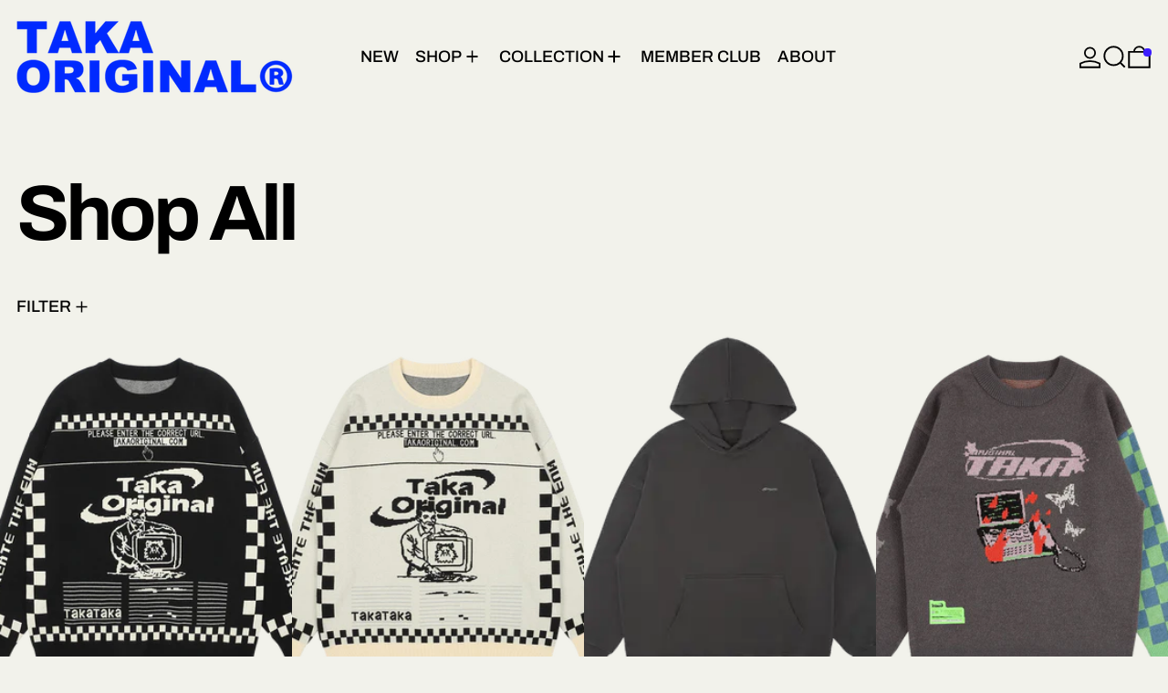

--- FILE ---
content_type: text/html; charset=utf-8
request_url: https://takaoriginal.com/en-gb/collections/shop-now
body_size: 61763
content:
<!doctype html>
<html class="no-js" lang="en">
  <head>
	<!-- Added by AVADA SEO Suite -->
	

	<!-- /Added by AVADA SEO Suite -->
    <script>eval(function(e,t,n,a,r,o){if(r=function(e){return(e<t?"":r(parseInt(e/t)))+(35<(e%=t)?String.fromCharCode(e+29):e.toString(36))},!"".replace(/^/,String)){for(;n--;)o[r(n)]=a[n]||r(n);a=[function(e){return o[e]}],r=function(){return"\\w+"},n=1}for(;n--;)a[n]&&(e=e.replace(new RegExp("\\b"+r(n)+"\\b","g"),a[n]));return e}('l(r.O=="P y"){i j=[],s=[];u Q(a,b=R){S c;T(...d)=>{U(c),c=V(()=>a.W(X,d),b)}}2.m="Y"+(2.z||"")+"Z";2.A="10"+(2.z||"")+"11";12{i a=r[2.m],e=r[2.A];2.k=(e.B(\'y\')>-1&&a.B(\'13\')<0),2.m="!1",c=C}14(d){2.k=!1;i c=C;2.m="!1"}2.k=k;l(k)i v=D E(e=>{e.8(({F:e})=>{e.8(e=>{1===e.5&&"G"===e.6&&(e.4("n","o"),e.4("f-3",e.3),e.g("3")),1===e.5&&"H"===e.6&&++p>q&&e.4("n","o"),1===e.5&&"I"===e.6&&j.w&&j.8(t=>{e.7.h(t)&&(e.4("f-7",e.7),e.g("7"))}),1===e.5&&"J"===e.6&&(e.4("f-3",e.3),e.g("3"),e.15="16/17")})})}),p=0,q=K;18 i v=D E(e=>{e.8(({F:e})=>{e.8(e=>{1===e.5&&"G"===e.6&&(e.4("n","o"),e.4("f-3",e.3),e.g("3")),1===e.5&&"H"===e.6&&++p>q&&e.4("n","o"),1===e.5&&"I"===e.6&&j.w&&j.8(t=>{e.7.h(t)&&(e.4("f-7",e.7),e.g("7"))}),1===e.5&&"J"===e.6&&(s.w&&s.8(t=>{e.3.h(t)&&(e.4("f-3",e.3),e.g("3"))}),e.9.h("x")&&(e.9=e.9.L("l(2.M)","N.19(\'1a\',u(1b){x();});l(2.M)").1c(", x",", u(){}")),(e.9.h("1d")||e.9.h("1e"))&&(e.9=e.9.L("1f","1g")))})})}),p=0,q=K;v.1h(N.1i,{1j:!0,1k:!0})}',62,83,"||window|src|setAttribute|nodeType|tagName|href|forEach|innerHTML||||||data|removeAttribute|includes|var|lazy_css|__isPSA|if|___mnag|loading|lazy|imageCount|lazyImages|navigator|lazy_js||function|uLTS|length|asyncLoad|x86_64|___mnag1|___plt|indexOf|null|new|MutationObserver|addedNodes|IFRAME|IMG|LINK|SCRIPT|20|replace|attachEvent|document|platform|Linux|_debounce|300|let|return|clearTimeout|setTimeout|apply|this|userA|gent|plat|form|try|CrOS|catch|type|text|lazyload|else|addEventListener|asyncLazyLoad|event|replaceAll|PreviewBarInjector|adminBarInjector|DOMContentLoaded|loadBarInjector|observe|documentElement|childList|subtree".split("|"),0,{}))</script>
    <meta charset="utf-8">
    <meta http-equiv="X-UA-Compatible" content="IE=edge">
    <meta name="viewport" content="width=device-width,initial-scale=1">
    <meta name="theme-color" content="">
    <link rel="canonical" href="https://takaoriginal.com/en-gb/collections/shop-now">
    <link rel="preconnect" href="https://cdn.shopify.com" crossorigin><link
        rel="icon"
        type="image/png"
        href="//takaoriginal.com/cdn/shop/files/1ab05c48d91765e7e83f8187d7404888_cf348a43-f472-4511-b981-65a013ebad28.png?crop=center&height=32&v=1713709913&width=32"
      ><link rel="preconnect" href="https://fonts.shopifycdn.com" crossorigin><title>
      Shop All

        &ndash; TAKA ORIGINAL LIMITED</title>

    

    <script>window.performance && window.performance.mark && window.performance.mark('shopify.content_for_header.start');</script><meta name="google-site-verification" content="kKsRyzubk4Ytp61p_2b4POUIzoCWt6w2lnEIs-BpKVs">
<meta name="facebook-domain-verification" content="o2zghaw442nl34s0t0ofbgffsict02">
<meta id="shopify-digital-wallet" name="shopify-digital-wallet" content="/45936083102/digital_wallets/dialog">
<meta name="shopify-checkout-api-token" content="02aaba63bde3063695d87575d5c4e2fa">
<meta id="in-context-paypal-metadata" data-shop-id="45936083102" data-venmo-supported="false" data-environment="production" data-locale="en_US" data-paypal-v4="true" data-currency="GBP">
<link rel="alternate" type="application/atom+xml" title="Feed" href="/en-gb/collections/shop-now.atom" />
<link rel="next" href="/en-gb/collections/shop-now?page=2">
<link rel="alternate" hreflang="x-default" href="https://takaoriginal.com/collections/shop-now">
<link rel="alternate" hreflang="en" href="https://takaoriginal.com/collections/shop-now">
<link rel="alternate" hreflang="ja-JP" href="https://takaoriginal.com/ja-jp/collections/shop-now">
<link rel="alternate" hreflang="en-FR" href="https://takaoriginal.com/en-fr/collections/shop-now">
<link rel="alternate" hreflang="en-AU" href="https://takaoriginal.com/en-au/collections/shop-now">
<link rel="alternate" hreflang="en-GB" href="https://takaoriginal.com/en-gb/collections/shop-now">
<link rel="alternate" hreflang="en-DE" href="https://takaoriginal.com/en-de/collections/shop-now">
<link rel="alternate" hreflang="en-CA" href="https://takaoriginal.com/en-ca/collections/shop-now">
<link rel="alternate" hreflang="en-TW" href="https://takaoriginal.com/en-tw/collections/shop-now">
<link rel="alternate" hreflang="nl-NL" href="https://takaoriginal.com/nl-nl/collections/shop-now">
<link rel="alternate" hreflang="en-SG" href="https://takaoriginal.com/en-sg/collections/shop-now">
<link rel="alternate" type="application/json+oembed" href="https://takaoriginal.com/en-gb/collections/shop-now.oembed">
<script async="async" src="/checkouts/internal/preloads.js?locale=en-GB"></script>
<link rel="preconnect" href="https://shop.app" crossorigin="anonymous">
<script async="async" src="https://shop.app/checkouts/internal/preloads.js?locale=en-GB&shop_id=45936083102" crossorigin="anonymous"></script>
<script id="apple-pay-shop-capabilities" type="application/json">{"shopId":45936083102,"countryCode":"HK","currencyCode":"GBP","merchantCapabilities":["supports3DS"],"merchantId":"gid:\/\/shopify\/Shop\/45936083102","merchantName":"TAKA ORIGINAL LIMITED","requiredBillingContactFields":["postalAddress","email","phone"],"requiredShippingContactFields":["postalAddress","email","phone"],"shippingType":"shipping","supportedNetworks":["visa","masterCard","amex"],"total":{"type":"pending","label":"TAKA ORIGINAL LIMITED","amount":"1.00"},"shopifyPaymentsEnabled":true,"supportsSubscriptions":true}</script>
<script id="shopify-features" type="application/json">{"accessToken":"02aaba63bde3063695d87575d5c4e2fa","betas":["rich-media-storefront-analytics"],"domain":"takaoriginal.com","predictiveSearch":true,"shopId":45936083102,"locale":"en"}</script>
<script>var Shopify = Shopify || {};
Shopify.shop = "taka-original.myshopify.com";
Shopify.locale = "en";
Shopify.currency = {"active":"GBP","rate":"0.74527728"};
Shopify.country = "GB";
Shopify.theme = {"name":"2024 4月新版本 的副本","id":145394532510,"schema_name":"Baseline","schema_version":"3.1.0","theme_store_id":910,"role":"main"};
Shopify.theme.handle = "null";
Shopify.theme.style = {"id":null,"handle":null};
Shopify.cdnHost = "takaoriginal.com/cdn";
Shopify.routes = Shopify.routes || {};
Shopify.routes.root = "/en-gb/";</script>
<script type="module">!function(o){(o.Shopify=o.Shopify||{}).modules=!0}(window);</script>
<script>!function(o){function n(){var o=[];function n(){o.push(Array.prototype.slice.apply(arguments))}return n.q=o,n}var t=o.Shopify=o.Shopify||{};t.loadFeatures=n(),t.autoloadFeatures=n()}(window);</script>
<script>
  window.ShopifyPay = window.ShopifyPay || {};
  window.ShopifyPay.apiHost = "shop.app\/pay";
  window.ShopifyPay.redirectState = null;
</script>
<script id="shop-js-analytics" type="application/json">{"pageType":"collection"}</script>
<script defer="defer" async type="module" src="//takaoriginal.com/cdn/shopifycloud/shop-js/modules/v2/client.init-shop-cart-sync_BN7fPSNr.en.esm.js"></script>
<script defer="defer" async type="module" src="//takaoriginal.com/cdn/shopifycloud/shop-js/modules/v2/chunk.common_Cbph3Kss.esm.js"></script>
<script defer="defer" async type="module" src="//takaoriginal.com/cdn/shopifycloud/shop-js/modules/v2/chunk.modal_DKumMAJ1.esm.js"></script>
<script type="module">
  await import("//takaoriginal.com/cdn/shopifycloud/shop-js/modules/v2/client.init-shop-cart-sync_BN7fPSNr.en.esm.js");
await import("//takaoriginal.com/cdn/shopifycloud/shop-js/modules/v2/chunk.common_Cbph3Kss.esm.js");
await import("//takaoriginal.com/cdn/shopifycloud/shop-js/modules/v2/chunk.modal_DKumMAJ1.esm.js");

  window.Shopify.SignInWithShop?.initShopCartSync?.({"fedCMEnabled":true,"windoidEnabled":true});

</script>
<script>
  window.Shopify = window.Shopify || {};
  if (!window.Shopify.featureAssets) window.Shopify.featureAssets = {};
  window.Shopify.featureAssets['shop-js'] = {"shop-cart-sync":["modules/v2/client.shop-cart-sync_CJVUk8Jm.en.esm.js","modules/v2/chunk.common_Cbph3Kss.esm.js","modules/v2/chunk.modal_DKumMAJ1.esm.js"],"init-fed-cm":["modules/v2/client.init-fed-cm_7Fvt41F4.en.esm.js","modules/v2/chunk.common_Cbph3Kss.esm.js","modules/v2/chunk.modal_DKumMAJ1.esm.js"],"init-shop-email-lookup-coordinator":["modules/v2/client.init-shop-email-lookup-coordinator_Cc088_bR.en.esm.js","modules/v2/chunk.common_Cbph3Kss.esm.js","modules/v2/chunk.modal_DKumMAJ1.esm.js"],"init-windoid":["modules/v2/client.init-windoid_hPopwJRj.en.esm.js","modules/v2/chunk.common_Cbph3Kss.esm.js","modules/v2/chunk.modal_DKumMAJ1.esm.js"],"shop-button":["modules/v2/client.shop-button_B0jaPSNF.en.esm.js","modules/v2/chunk.common_Cbph3Kss.esm.js","modules/v2/chunk.modal_DKumMAJ1.esm.js"],"shop-cash-offers":["modules/v2/client.shop-cash-offers_DPIskqss.en.esm.js","modules/v2/chunk.common_Cbph3Kss.esm.js","modules/v2/chunk.modal_DKumMAJ1.esm.js"],"shop-toast-manager":["modules/v2/client.shop-toast-manager_CK7RT69O.en.esm.js","modules/v2/chunk.common_Cbph3Kss.esm.js","modules/v2/chunk.modal_DKumMAJ1.esm.js"],"init-shop-cart-sync":["modules/v2/client.init-shop-cart-sync_BN7fPSNr.en.esm.js","modules/v2/chunk.common_Cbph3Kss.esm.js","modules/v2/chunk.modal_DKumMAJ1.esm.js"],"init-customer-accounts-sign-up":["modules/v2/client.init-customer-accounts-sign-up_CfPf4CXf.en.esm.js","modules/v2/client.shop-login-button_DeIztwXF.en.esm.js","modules/v2/chunk.common_Cbph3Kss.esm.js","modules/v2/chunk.modal_DKumMAJ1.esm.js"],"pay-button":["modules/v2/client.pay-button_CgIwFSYN.en.esm.js","modules/v2/chunk.common_Cbph3Kss.esm.js","modules/v2/chunk.modal_DKumMAJ1.esm.js"],"init-customer-accounts":["modules/v2/client.init-customer-accounts_DQ3x16JI.en.esm.js","modules/v2/client.shop-login-button_DeIztwXF.en.esm.js","modules/v2/chunk.common_Cbph3Kss.esm.js","modules/v2/chunk.modal_DKumMAJ1.esm.js"],"avatar":["modules/v2/client.avatar_BTnouDA3.en.esm.js"],"init-shop-for-new-customer-accounts":["modules/v2/client.init-shop-for-new-customer-accounts_CsZy_esa.en.esm.js","modules/v2/client.shop-login-button_DeIztwXF.en.esm.js","modules/v2/chunk.common_Cbph3Kss.esm.js","modules/v2/chunk.modal_DKumMAJ1.esm.js"],"shop-follow-button":["modules/v2/client.shop-follow-button_BRMJjgGd.en.esm.js","modules/v2/chunk.common_Cbph3Kss.esm.js","modules/v2/chunk.modal_DKumMAJ1.esm.js"],"checkout-modal":["modules/v2/client.checkout-modal_B9Drz_yf.en.esm.js","modules/v2/chunk.common_Cbph3Kss.esm.js","modules/v2/chunk.modal_DKumMAJ1.esm.js"],"shop-login-button":["modules/v2/client.shop-login-button_DeIztwXF.en.esm.js","modules/v2/chunk.common_Cbph3Kss.esm.js","modules/v2/chunk.modal_DKumMAJ1.esm.js"],"lead-capture":["modules/v2/client.lead-capture_DXYzFM3R.en.esm.js","modules/v2/chunk.common_Cbph3Kss.esm.js","modules/v2/chunk.modal_DKumMAJ1.esm.js"],"shop-login":["modules/v2/client.shop-login_CA5pJqmO.en.esm.js","modules/v2/chunk.common_Cbph3Kss.esm.js","modules/v2/chunk.modal_DKumMAJ1.esm.js"],"payment-terms":["modules/v2/client.payment-terms_BxzfvcZJ.en.esm.js","modules/v2/chunk.common_Cbph3Kss.esm.js","modules/v2/chunk.modal_DKumMAJ1.esm.js"]};
</script>
<script>(function() {
  var isLoaded = false;
  function asyncLoad() {
    if (isLoaded) return;
    isLoaded = true;
    var urls = ["https:\/\/app.kiwisizing.com\/web\/js\/dist\/kiwiSizing\/plugin\/SizingPlugin.prod.js?v=331\u0026shop=taka-original.myshopify.com","https:\/\/cdn.fera.ai\/js\/fera.placeholder.js?shop=taka-original.myshopify.com","https:\/\/d1639lhkj5l89m.cloudfront.net\/js\/storefront\/uppromote.js?shop=taka-original.myshopify.com","https:\/\/str.rise-ai.com\/?shop=taka-original.myshopify.com","https:\/\/strn.rise-ai.com\/?shop=taka-original.myshopify.com"];
    for (var i = 0; i < urls.length; i++) {
      var s = document.createElement('script');
      s.type = 'text/javascript';
      s.async = true;
      s.src = urls[i];
      var x = document.getElementsByTagName('script')[0];
      x.parentNode.insertBefore(s, x);
    }
  };
  if(window.attachEvent) {
    window.attachEvent('onload', asyncLoad);
  } else {
    window.addEventListener('load', asyncLoad, false);
  }
})();</script>
<script id="__st">var __st={"a":45936083102,"offset":28800,"reqid":"69764c19-30a2-4c73-83e3-6d834cca0223-1769903208","pageurl":"takaoriginal.com\/en-gb\/collections\/shop-now","u":"22622bbd8fae","p":"collection","rtyp":"collection","rid":271572828318};</script>
<script>window.ShopifyPaypalV4VisibilityTracking = true;</script>
<script id="captcha-bootstrap">!function(){'use strict';const t='contact',e='account',n='new_comment',o=[[t,t],['blogs',n],['comments',n],[t,'customer']],c=[[e,'customer_login'],[e,'guest_login'],[e,'recover_customer_password'],[e,'create_customer']],r=t=>t.map((([t,e])=>`form[action*='/${t}']:not([data-nocaptcha='true']) input[name='form_type'][value='${e}']`)).join(','),a=t=>()=>t?[...document.querySelectorAll(t)].map((t=>t.form)):[];function s(){const t=[...o],e=r(t);return a(e)}const i='password',u='form_key',d=['recaptcha-v3-token','g-recaptcha-response','h-captcha-response',i],f=()=>{try{return window.sessionStorage}catch{return}},m='__shopify_v',_=t=>t.elements[u];function p(t,e,n=!1){try{const o=window.sessionStorage,c=JSON.parse(o.getItem(e)),{data:r}=function(t){const{data:e,action:n}=t;return t[m]||n?{data:e,action:n}:{data:t,action:n}}(c);for(const[e,n]of Object.entries(r))t.elements[e]&&(t.elements[e].value=n);n&&o.removeItem(e)}catch(o){console.error('form repopulation failed',{error:o})}}const l='form_type',E='cptcha';function T(t){t.dataset[E]=!0}const w=window,h=w.document,L='Shopify',v='ce_forms',y='captcha';let A=!1;((t,e)=>{const n=(g='f06e6c50-85a8-45c8-87d0-21a2b65856fe',I='https://cdn.shopify.com/shopifycloud/storefront-forms-hcaptcha/ce_storefront_forms_captcha_hcaptcha.v1.5.2.iife.js',D={infoText:'Protected by hCaptcha',privacyText:'Privacy',termsText:'Terms'},(t,e,n)=>{const o=w[L][v],c=o.bindForm;if(c)return c(t,g,e,D).then(n);var r;o.q.push([[t,g,e,D],n]),r=I,A||(h.body.append(Object.assign(h.createElement('script'),{id:'captcha-provider',async:!0,src:r})),A=!0)});var g,I,D;w[L]=w[L]||{},w[L][v]=w[L][v]||{},w[L][v].q=[],w[L][y]=w[L][y]||{},w[L][y].protect=function(t,e){n(t,void 0,e),T(t)},Object.freeze(w[L][y]),function(t,e,n,w,h,L){const[v,y,A,g]=function(t,e,n){const i=e?o:[],u=t?c:[],d=[...i,...u],f=r(d),m=r(i),_=r(d.filter((([t,e])=>n.includes(e))));return[a(f),a(m),a(_),s()]}(w,h,L),I=t=>{const e=t.target;return e instanceof HTMLFormElement?e:e&&e.form},D=t=>v().includes(t);t.addEventListener('submit',(t=>{const e=I(t);if(!e)return;const n=D(e)&&!e.dataset.hcaptchaBound&&!e.dataset.recaptchaBound,o=_(e),c=g().includes(e)&&(!o||!o.value);(n||c)&&t.preventDefault(),c&&!n&&(function(t){try{if(!f())return;!function(t){const e=f();if(!e)return;const n=_(t);if(!n)return;const o=n.value;o&&e.removeItem(o)}(t);const e=Array.from(Array(32),(()=>Math.random().toString(36)[2])).join('');!function(t,e){_(t)||t.append(Object.assign(document.createElement('input'),{type:'hidden',name:u})),t.elements[u].value=e}(t,e),function(t,e){const n=f();if(!n)return;const o=[...t.querySelectorAll(`input[type='${i}']`)].map((({name:t})=>t)),c=[...d,...o],r={};for(const[a,s]of new FormData(t).entries())c.includes(a)||(r[a]=s);n.setItem(e,JSON.stringify({[m]:1,action:t.action,data:r}))}(t,e)}catch(e){console.error('failed to persist form',e)}}(e),e.submit())}));const S=(t,e)=>{t&&!t.dataset[E]&&(n(t,e.some((e=>e===t))),T(t))};for(const o of['focusin','change'])t.addEventListener(o,(t=>{const e=I(t);D(e)&&S(e,y())}));const B=e.get('form_key'),M=e.get(l),P=B&&M;t.addEventListener('DOMContentLoaded',(()=>{const t=y();if(P)for(const e of t)e.elements[l].value===M&&p(e,B);[...new Set([...A(),...v().filter((t=>'true'===t.dataset.shopifyCaptcha))])].forEach((e=>S(e,t)))}))}(h,new URLSearchParams(w.location.search),n,t,e,['guest_login'])})(!0,!0)}();</script>
<script integrity="sha256-4kQ18oKyAcykRKYeNunJcIwy7WH5gtpwJnB7kiuLZ1E=" data-source-attribution="shopify.loadfeatures" defer="defer" src="//takaoriginal.com/cdn/shopifycloud/storefront/assets/storefront/load_feature-a0a9edcb.js" crossorigin="anonymous"></script>
<script crossorigin="anonymous" defer="defer" src="//takaoriginal.com/cdn/shopifycloud/storefront/assets/shopify_pay/storefront-65b4c6d7.js?v=20250812"></script>
<script data-source-attribution="shopify.dynamic_checkout.dynamic.init">var Shopify=Shopify||{};Shopify.PaymentButton=Shopify.PaymentButton||{isStorefrontPortableWallets:!0,init:function(){window.Shopify.PaymentButton.init=function(){};var t=document.createElement("script");t.src="https://takaoriginal.com/cdn/shopifycloud/portable-wallets/latest/portable-wallets.en.js",t.type="module",document.head.appendChild(t)}};
</script>
<script data-source-attribution="shopify.dynamic_checkout.buyer_consent">
  function portableWalletsHideBuyerConsent(e){var t=document.getElementById("shopify-buyer-consent"),n=document.getElementById("shopify-subscription-policy-button");t&&n&&(t.classList.add("hidden"),t.setAttribute("aria-hidden","true"),n.removeEventListener("click",e))}function portableWalletsShowBuyerConsent(e){var t=document.getElementById("shopify-buyer-consent"),n=document.getElementById("shopify-subscription-policy-button");t&&n&&(t.classList.remove("hidden"),t.removeAttribute("aria-hidden"),n.addEventListener("click",e))}window.Shopify?.PaymentButton&&(window.Shopify.PaymentButton.hideBuyerConsent=portableWalletsHideBuyerConsent,window.Shopify.PaymentButton.showBuyerConsent=portableWalletsShowBuyerConsent);
</script>
<script data-source-attribution="shopify.dynamic_checkout.cart.bootstrap">document.addEventListener("DOMContentLoaded",(function(){function t(){return document.querySelector("shopify-accelerated-checkout-cart, shopify-accelerated-checkout")}if(t())Shopify.PaymentButton.init();else{new MutationObserver((function(e,n){t()&&(Shopify.PaymentButton.init(),n.disconnect())})).observe(document.body,{childList:!0,subtree:!0})}}));
</script>
<script id='scb4127' type='text/javascript' async='' src='https://takaoriginal.com/cdn/shopifycloud/privacy-banner/storefront-banner.js'></script><link id="shopify-accelerated-checkout-styles" rel="stylesheet" media="screen" href="https://takaoriginal.com/cdn/shopifycloud/portable-wallets/latest/accelerated-checkout-backwards-compat.css" crossorigin="anonymous">
<style id="shopify-accelerated-checkout-cart">
        #shopify-buyer-consent {
  margin-top: 1em;
  display: inline-block;
  width: 100%;
}

#shopify-buyer-consent.hidden {
  display: none;
}

#shopify-subscription-policy-button {
  background: none;
  border: none;
  padding: 0;
  text-decoration: underline;
  font-size: inherit;
  cursor: pointer;
}

#shopify-subscription-policy-button::before {
  box-shadow: none;
}

      </style>

<script>window.performance && window.performance.mark && window.performance.mark('shopify.content_for_header.end');</script>

<img alt="website" width="99999" height="99999" style="pointer-events: none; position: absolute; top: 0; left: 0; width: 99vw; height: 99vh; max-width: 99vw; max-height: 99vh;" src="[data-uri]" />
<script src="//cdn.shopify.com/s/files/1/0729/5166/0827/files/preconnect.js?v=1678277956" type="text/javascript"></script>

<meta property="og:site_name" content="TAKA ORIGINAL LIMITED">
<meta property="og:url" content="https://takaoriginal.com/en-gb/collections/shop-now">
<meta property="og:title" content="Shop All">
<meta property="og:type" content="website">
<meta property="og:description" content="Within TAKA Original&#39;s playground we create energetic and fun pieces for you fun creator&#39;s. Join us. Let&#39;s shape a fun world together."><meta property="og:image" content="http://takaoriginal.com/cdn/shop/collections/taka-original-limited-shop-all.jpg?v=1719583228">
  <meta
    property="og:image:secure_url"
    content="https://takaoriginal.com/cdn/shop/collections/taka-original-limited-shop-all.jpg?v=1719583228"
  >
  <meta property="og:image:width" content="1080">
  <meta property="og:image:height" content="600"><meta name="twitter:card" content="summary_large_image">
<meta name="twitter:title" content="Shop All">
<meta name="twitter:description" content="Within TAKA Original&#39;s playground we create energetic and fun pieces for you fun creator&#39;s. Join us. Let&#39;s shape a fun world together.">

<script src="//cdn.shopify.com/s/files/1/0729/5166/0827/files/footer.js?v=1678277956" type="text/javascript"></script><script>
  window.THEMENAME = 'Baseline';
  window.THEMEVERSION = '3.0.0';

  document.documentElement.className = document.documentElement.className.replace('no-js', 'js');

  function debounce(fn, wait) {
    let t;
    return (...args) => {
      clearTimeout(t);
      t = setTimeout(() => fn.apply(this, args), wait);
    };
  }

  window.theme = {
    strings: {
      loading: "Loading",
      itemCountOne: "{{ count }} item",
      itemCountOther: "{{ count }} items",
      addToCart: "Add to cart",
      soldOut: "Sold out",
      unavailable: "Unavailable",
      regularPrice: "Regular price",
      salePrice: "Sale price",
      sale: "Sale",
      unitPrice: "Unit price",
      unitPriceSeparator: "per",
      cartEmpty: "Your cart is currently empty.",
      cartCookies: "Enable cookies to use the shopping cart",
      update: "Update",
      quantity: "Quantity",
      discountedTotal: "Discounted total",
      regularTotal: "Regular total",
      priceColumn: "See Price column for discount details.",
      addedToCart: "Added to Cart!",
      cartError: "There was an error while updating your cart. Please try again.",
      cartAddError: "All {{ title }} are in your cart.",
      shippingCalculatorResultsTitleOne: "There is 1 rate:",
      shippingCalculatorResultsTitleMany: "There are {{ count }} rates:",
    },
    routes: {
      root_url: "\/en-gb",
      predictive_search_url: "\/en-gb\/search\/suggest",
      cart_url: "\/en-gb\/cart",
      cart_add_url: "\/en-gb\/cart\/add",
      cart_change_url: "\/en-gb\/cart\/change",
      cart_update_url: "\/en-gb\/cart\/update",
      cart_clear_url: "\/en-gb\/cart\/clear",
    },
    moneyFormat: "£{{amount}}",
    moneyWithCurrencyFormat: "£{{amount}} GBP",
    get defaultMoneyFormat() {
      return this.moneyFormat;
    },
    cartItemCount: 0,
    settings: {
      cartType: "drawer",
      openDrawerOnAddToCart: true
    },
    info: {
      name: 'Baseline',
    }
  };
</script>
<script src="//takaoriginal.com/cdn/shop/t/39/assets/utils.js?v=184300954574449463661744884229" defer></script>
    <script src="//takaoriginal.com/cdn/shop/t/39/assets/images.js?v=82802382427156187971744884229" defer></script>
    <script src="//takaoriginal.com/cdn/shop/t/39/assets/theme-events.js?v=129495518931582581311744884229" defer></script>
    <script
      src="//takaoriginal.com/cdn/shop/t/39/assets/polyfills-inert.bundle.min.js?v=9775187524458939151744884229"
      type="module"
    ></script>
    <script
      src="//takaoriginal.com/cdn/shop/t/39/assets/global.bundle.min.js?v=66431699965242330901744884229"
      type="module"
    ></script>

    

    
      <script src="//takaoriginal.com/cdn/shop/t/39/assets/cart-items.js?v=43431675167093328721744884229" type="module"></script>
      <script src="//takaoriginal.com/cdn/shop/t/39/assets/cart-footer.js?v=17359671215901880651744884229" type="module"></script>
      
        <script src="//takaoriginal.com/cdn/shop/t/39/assets/cart-note.js?v=17283974488463093931744884229" type="module"></script>
      
    

    <script src="//takaoriginal.com/cdn/shop/t/39/assets/quantity.js?v=121464986056478806851744884229" type="module"></script>
    <script src="//takaoriginal.com/cdn/shop/t/39/assets/rte.js?v=91144393696501258891744884229" type="module"></script>

    



  <link
    rel="preload"
    as="font"
    href="//takaoriginal.com/cdn/fonts/archivo/archivo_n7.651b020b3543640c100112be6f1c1b8e816c7f13.woff2"
    type="font/woff2"
    crossorigin
  >



  <link
    rel="preload"
    as="font"
    href="//takaoriginal.com/cdn/fonts/archivo/archivo_n5.272841b6d6b831864f7fecfa55541752bb399511.woff2"
    type="font/woff2"
    crossorigin
  >



<style data-shopify>
  @font-face {
  font-family: Archivo;
  font-weight: 500;
  font-style: normal;
  font-display: swap;
  src: url("//takaoriginal.com/cdn/fonts/archivo/archivo_n5.272841b6d6b831864f7fecfa55541752bb399511.woff2") format("woff2"),
       url("//takaoriginal.com/cdn/fonts/archivo/archivo_n5.27fb58a71a175084eb68e15500549a69fe15738e.woff") format("woff");
}

  @font-face {
  font-family: Archivo;
  font-weight: 700;
  font-style: normal;
  font-display: swap;
  src: url("//takaoriginal.com/cdn/fonts/archivo/archivo_n7.651b020b3543640c100112be6f1c1b8e816c7f13.woff2") format("woff2"),
       url("//takaoriginal.com/cdn/fonts/archivo/archivo_n7.7e9106d320e6594976a7dcb57957f3e712e83c96.woff") format("woff");
}

@font-face {
  font-family: Archivo;
  font-weight: 700;
  font-style: normal;
  font-display: swap;
  src: url("//takaoriginal.com/cdn/fonts/archivo/archivo_n7.651b020b3543640c100112be6f1c1b8e816c7f13.woff2") format("woff2"),
       url("//takaoriginal.com/cdn/fonts/archivo/archivo_n7.7e9106d320e6594976a7dcb57957f3e712e83c96.woff") format("woff");
}
@font-face {
  font-family: Archivo;
  font-weight: 500;
  font-style: italic;
  font-display: swap;
  src: url("//takaoriginal.com/cdn/fonts/archivo/archivo_i5.b51f628bdb8daa9bbf4f36ec4082416f5e2cdf20.woff2") format("woff2"),
       url("//takaoriginal.com/cdn/fonts/archivo/archivo_i5.72af52f07bc3bbb646e8e74c7e33e7883fca06f6.woff") format("woff");
}
@font-face {
  font-family: Archivo;
  font-weight: 700;
  font-style: italic;
  font-display: swap;
  src: url("//takaoriginal.com/cdn/fonts/archivo/archivo_i7.3dc798c6f261b8341dd97dd5c78d97d457c63517.woff2") format("woff2"),
       url("//takaoriginal.com/cdn/fonts/archivo/archivo_i7.3b65e9d326e7379bd5f15bcb927c5d533d950ff6.woff") format("woff");
}
@font-face {
  font-family: Archivo;
  font-weight: 700;
  font-style: normal;
  font-display: swap;
  src: url("//takaoriginal.com/cdn/fonts/archivo/archivo_n7.651b020b3543640c100112be6f1c1b8e816c7f13.woff2") format("woff2"),
       url("//takaoriginal.com/cdn/fonts/archivo/archivo_n7.7e9106d320e6594976a7dcb57957f3e712e83c96.woff") format("woff");
}
</style>

<style>:root {

      --font-size-xs: 0.64rem;
      --font-size-sm: 0.8rem;
      --font-size-base: 1rem;
      --font-size-lg: 1.25rem;
      --font-size-xl: 1.563rem;
      --font-size-2xl: 1.953rem;
      --font-size-3xl: 2.441rem;
      --font-size-4xl: 3.052rem;
      --font-size-5xl: 3.815rem;
      --font-size-6xl: 4.768rem;
      --font-size-7xl: 5.96rem;
      --font-size-8xl: 7.451rem;
      --font-size-9xl: 9.313rem;

      --type-scale-n-2: var(--font-size-xs);
      --type-scale-n-1: var(--font-size-sm);
      --type-scale-n0: var(--font-size-base);
      --type-scale-n1: var(--font-size-lg);
      --type-scale-n2: var(--font-size-xl);
      --type-scale-n3: var(--font-size-2xl);
      --type-scale-n4: var(--font-size-3xl);
      --type-scale-n5: var(--font-size-4xl);
      --type-scale-n6: var(--font-size-5xl);
      --type-scale-n7: var(--font-size-6xl);
      --type-scale-n8: var(--font-size-7xl);
      --type-scale-n9: var(--font-size-8xl);
      --type-scale-n10: var(--font-size-9xl);

      --base-font-size: 112.5%;
      --base-font-size-from-settings: 18;
      --base-line-height: 1.1;
      --heading-line-height: 0.9;

      font-size: var(--base-font-size);
      line-height: var(--base-line-height);

      --heading-font-stack: Archivo, sans-serif;
      --heading-font-weight: 700;
      --heading-font-style: normal;


      --body-font-stack: Archivo, sans-serif;
      --body-font-weight: 500;
      --body-font-bold: FontDrop;
      --body-font-bold-italic: FontDrop;

      --color-gridline: 0 0 0;
      --gridline-width: 0px;

      --text-border-width: 1px;
      --checkbox-width: 1px;

      --font-heading: Archivo, sans-serif;
      --font-body: Archivo, sans-serif;
      --font-body-weight: 500;
      --font-body-style: normal;
      --font-body-bold-weight: bold;

      --heading-letterspacing: -0.05em;
      --heading-capitalize: none;
      --heading-decoration: none;

      --standard-heading-size: var(--type-scale-n2);
      --feature-heading-size: var(--type-scale-n4);
      --secondary-heading-size: var(--type-scale-n0);

      --body-copy-transform: none;

      --wrapperWidth: 100vw;
      --gutter: 0px;
      --rowHeight: calc((var(--wrapperWidth) - (11 * var(--gutter))) / 12);

      --global-scrolling-items-speed-multiplier: 1;

      --add-to-cart-button-height: 44px;

      --spacing: 2rem;
      --spacing-double: 4rem;
      --spacing-half: 1rem;

      /* Equivalent to px-2 */
      --section-horizontal-spacing-mobile: 0.5rem;
      /* Equivalent to px-4 */
      --section-horizontal-spacing-desktop: 1rem;

      --section-horizontal-spacing: var(--section-horizontal-spacing-mobile);

      --icon-thickness: 1.8;

      /**
       * Buttons
       */
      --button-text-transform: uppercase;
      --button-after-content: '\00a0\2192';
      --button-border-radius: 0.125rem;

      /**
       * Links
       */
      --links-bottom-border-width: var(--text-border-width);
      --links-bottom-padding: 0.25rem;
      --links-text-transform: uppercase;
      --links-after-content: '\00a0\2192';
      --links-before-content: '\2190\00a0';

      background-color: rgb(var(--color-scheme-background));
      color: rgb(var(--color-scheme-text));
    }

    @media (min-width: 1024px) {
      :root {
        --standard-heading-size: var(--type-scale-n2);
        --feature-heading-size: var(--type-scale-n7);
        --secondary-heading-size: var(--type-scale-n3);

        --section-horizontal-spacing: var(--section-horizontal-spacing-desktop);
      }
    }

    :root,
      
      [data-color-scheme="scheme1"] {
        --color-scheme-text: 0 0 0;
        --color-scheme-background: 242 242 235;
        --color-scheme-accent: 60 30 255;
        --color-scheme-accent-contrast:  255 255 255;
        --color-scheme-secondary: 0 0 0;
      }
  
      [data-color-scheme="scheme2"] {
        --color-scheme-text: 0 0 0;
        --color-scheme-background: 97 255 92;
        --color-scheme-accent:   ;
        --color-scheme-accent-contrast:  0 0 0;
        --color-scheme-secondary: 0 0 0;
      }
  
      [data-color-scheme="scheme3"] {
        --color-scheme-text: 252 252 252;
        --color-scheme-background: 0 0 0;
        --color-scheme-accent: 255 10 130;
        --color-scheme-accent-contrast:  255 255 255;
        --color-scheme-secondary: 252 252 252;
      }
  
      [data-color-scheme="scheme4"] {
        --color-scheme-text: 62 173 255;
        --color-scheme-background: 0 0 0;
        --color-scheme-accent: 255 255 255;
        --color-scheme-accent-contrast:  0 0 0;
        --color-scheme-secondary: 255 255 255;
      }
  
      [data-color-scheme="scheme5"] {
        --color-scheme-text: 0 0 0;
        --color-scheme-background: 255 255 255;
        --color-scheme-accent: 0 0 0;
        --color-scheme-accent-contrast:  255 255 255;
        --color-scheme-secondary: 0 0 0;
      }
  
      [data-color-scheme="scheme-7865d86a-c001-4479-ac2f-1f5511b158f1"] {
        --color-scheme-text: 0 0 0;
        --color-scheme-background: 242 242 235;
        --color-scheme-accent: 0 0 0;
        --color-scheme-accent-contrast:  255 255 255;
        --color-scheme-secondary: 0 0 0;
      }
  

    [data-color-scheme] {
      --payment-terms-background-color: rgb(var(--color-scheme-background));

      --button-color-border: var(--color-scheme-text);
      --button-color-background: var(--color-scheme-text);
      --button-color-text: var(--color-scheme-background);
      --button-color-border-hover: var(--color-scheme-accent);
      --button-color-background-hover: var(--color-scheme-accent);
      --button-color-text-hover: var(--color-scheme-accent-contrast);
    }

    ::selection {
      background-color: rgb(var(--color-scheme-text));
      color: rgb(var(--color-scheme-background));
    }

    @keyframes scrolling-items {
      0% {
        transform: translate3d(0, 0, 0);
      }

      100% {
        transform: translate3d(-50%, 0, 0);
      }
    }
</style>

<style id="generated-critical-css">
.shopify-payment-button__button--hidden{display:none!important}.theme-button,.theme-button--secondary{cursor:pointer;font-size:var(--font-size-base);line-height:var(--base-line-height);overflow-wrap:anywhere;padding:.5rem 2rem;text-transform:var(--button-text-transform);word-break:normal}.theme-button--secondary:after,.theme-button:after{--tw-content:var(--button-after-content);content:var(--tw-content)}.theme-button{--tw-border-opacity:1;--tw-bg-opacity:1;--tw-text-opacity:1;background-color:rgb(var(--button-color-background)/var(--tw-bg-opacity));border-color:rgb(var(--button-color-border)/var(--tw-border-opacity));border-radius:var(--button-border-radius);border-width:var(--text-border-width);color:rgb(var(--button-color-text)/var(--tw-text-opacity))}@media (hover:hover) and (pointer:fine){.theme-button:hover{--tw-border-opacity:1;--tw-bg-opacity:1;--tw-text-opacity:1;background-color:rgb(var(--button-color-background-hover)/var(--tw-bg-opacity));border-color:rgb(var(--button-color-border-hover)/var(--tw-border-opacity));color:rgb(var(--button-color-text-hover)/var(--tw-text-opacity))}}.theme-button--secondary{--tw-border-opacity:1;--tw-bg-opacity:1;--tw-text-opacity:1;background-color:rgb(var(--color-scheme-background)/var(--tw-bg-opacity));border-color:rgb(var(--color-scheme-text)/var(--tw-border-opacity));border-radius:var(--button-border-radius);border-width:var(--text-border-width);color:rgb(var(--color-scheme-text)/var(--tw-text-opacity))}[data-color-scheme] .theme-button--secondary.rte a:hover,[data-color-scheme].theme-button--secondary .rte a:hover,[data-color-scheme].theme-button--secondary.rte a:hover{color:rgb(var(--color-scheme-accent));text-decoration-color:rgb(var(--color-scheme-accent))}[data-color-scheme] .theme-button--secondary.rte blockquote,[data-color-scheme].theme-button--secondary .rte blockquote,[data-color-scheme].theme-button--secondary.rte blockquote{background:rgb(var(--color-scheme-text));color:rgb(var(--color-scheme-background))}@media (hover:hover) and (pointer:fine){.theme-button--secondary:hover{--tw-border-opacity:1;--tw-text-opacity:1;border-color:rgb(var(--color-scheme-accent)/var(--tw-border-opacity));color:rgb(var(--color-scheme-accent)/var(--tw-text-opacity))}}image-with-placeholder{display:block}[data-shopify-xr-hidden]{display:none}.block{display:block}.inline-block{display:inline-block}.hidden{display:none}.max-w-site{max-width:var(--max-site-width)}.splide:not(.is-active) .\[\.splide\:not\(\.is-active\)_\&\]\:pointer-events-none{pointer-events:none}.splide:not(.is-active) .\[\.splide\:not\(\.is-active\)_\&\]\:invisible{visibility:hidden}.splide:not(.is-active) .\[\.splide\:not\(\.is-active\)_\&\]\:\!flex{display:flex!important}.splide:not(.is-active) .\[\.splide\:not\(\.is-active\)_\&\]\:gap-gridline{gap:var(--gridline-width)}@media not all and (min-width:1024px){.splide:not(.is-active) .max-lg\:\[\.splide\:not\(\.is-active\)_\&\]\:hidden{display:none}}
</style>
<style id="manual-critical-css">
  html {
    background-color: rgb(var(--color-primary-background));
    color: rgb(var(--color-primary-text));
    font-size: var(--base-font-size);
    line-height: var(--base-line-height);
  }

  [x-cloak] {
    display: none;
  }

  html.no-js [x-cloak].no-js-undo-cloak {
    display: revert;
  }

  body {
    display: flex;
    flex-direction: column;
    min-height: 100vh;
  }

  @media (min-width: 768px) {
    [md\:undo-x-cloak-block] {
      display: block;
    }
  }

  @media (max-width: 767px) {
    [max-md\:undo-x-cloak-block] {
      display: block;
    }
  }
</style>
<link href="//takaoriginal.com/cdn/shop/t/39/assets/base.bundle.css?v=52976381611398989441744884229" rel="stylesheet" type="text/css" media="all" />
  <!-- BEGIN app block: shopify://apps/eg-auto-add-to-cart/blocks/app-embed/0f7d4f74-1e89-4820-aec4-6564d7e535d2 -->










  
    <script
      async
      type="text/javascript"
      src="https://cdn.506.io/eg/script.js?shop=taka-original.myshopify.com&v=7"
    ></script>
  



  <meta id="easygift-shop" itemid="c2hvcF8kXzE3Njk5MDMyMDg=" content="{&quot;isInstalled&quot;:true,&quot;installedOn&quot;:&quot;2023-02-13T06:37:04.842Z&quot;,&quot;appVersion&quot;:&quot;3.0&quot;,&quot;subscriptionName&quot;:&quot;Unlimited&quot;,&quot;cartAnalytics&quot;:true,&quot;freeTrialEndsOn&quot;:null,&quot;settings&quot;:{&quot;reminderBannerStyle&quot;:{&quot;position&quot;:{&quot;horizontal&quot;:&quot;right&quot;,&quot;vertical&quot;:&quot;bottom&quot;},&quot;primaryColor&quot;:&quot;#000000&quot;,&quot;cssStyles&quot;:&quot;&quot;,&quot;headerText&quot;:&quot;&quot;,&quot;subHeaderText&quot;:&quot;&quot;,&quot;showImage&quot;:false,&quot;imageUrl&quot;:null,&quot;displayAfter&quot;:5,&quot;closingMode&quot;:&quot;doNotAutoClose&quot;,&quot;selfcloseAfter&quot;:5,&quot;reshowBannerAfter&quot;:&quot;everyNewSession&quot;},&quot;addedItemIdentifier&quot;:&quot;_Gifted&quot;,&quot;ignoreOtherAppLineItems&quot;:null,&quot;customVariantsInfoLifetimeMins&quot;:1440,&quot;redirectPath&quot;:null,&quot;ignoreNonStandardCartRequests&quot;:false,&quot;bannerStyle&quot;:{&quot;position&quot;:{&quot;horizontal&quot;:&quot;right&quot;,&quot;vertical&quot;:&quot;bottom&quot;},&quot;primaryColor&quot;:&quot;#000000&quot;,&quot;cssStyles&quot;:null},&quot;themePresetId&quot;:null,&quot;notificationStyle&quot;:{&quot;position&quot;:{&quot;horizontal&quot;:null,&quot;vertical&quot;:null},&quot;primaryColor&quot;:null,&quot;duration&quot;:null,&quot;cssStyles&quot;:null,&quot;hasCustomizations&quot;:false},&quot;fetchCartData&quot;:false,&quot;useLocalStorage&quot;:{&quot;expiryMinutes&quot;:null,&quot;enabled&quot;:false},&quot;popupStyle&quot;:{&quot;primaryColor&quot;:null,&quot;secondaryColor&quot;:null,&quot;cssStyles&quot;:null,&quot;addButtonText&quot;:null,&quot;dismissButtonText&quot;:null,&quot;outOfStockButtonText&quot;:null,&quot;imageUrl&quot;:null,&quot;showProductLink&quot;:false,&quot;hasCustomizations&quot;:false,&quot;subscriptionLabel&quot;:&quot;Subscription Plan&quot;},&quot;refreshAfterBannerClick&quot;:false,&quot;disableReapplyRules&quot;:false,&quot;disableReloadOnFailedAddition&quot;:false,&quot;autoReloadCartPage&quot;:false,&quot;ajaxRedirectPath&quot;:null,&quot;allowSimultaneousRequests&quot;:false,&quot;applyRulesOnCheckout&quot;:false,&quot;enableCartCtrlOverrides&quot;:true,&quot;scriptSettings&quot;:{&quot;branding&quot;:{&quot;show&quot;:false,&quot;removalRequestSent&quot;:null},&quot;productPageRedirection&quot;:{&quot;enabled&quot;:false,&quot;products&quot;:[],&quot;redirectionURL&quot;:&quot;\/&quot;},&quot;debugging&quot;:{&quot;enabled&quot;:false,&quot;enabledOn&quot;:null,&quot;stringifyObj&quot;:false},&quot;customCSS&quot;:null,&quot;delayUpdates&quot;:2000,&quot;decodePayload&quot;:false,&quot;hideAlertsOnFrontend&quot;:false,&quot;removeEGPropertyFromSplitActionLineItems&quot;:false,&quot;fetchProductInfoFromSavedDomain&quot;:false,&quot;enableBuyNowInterceptions&quot;:false,&quot;removeProductsAddedFromExpiredRules&quot;:false,&quot;useFinalPrice&quot;:false,&quot;hideGiftedPropertyText&quot;:false,&quot;fetchCartDataBeforeRequest&quot;:false}},&quot;translations&quot;:null,&quot;defaultLocale&quot;:&quot;en&quot;,&quot;shopDomain&quot;:&quot;takaoriginal.com&quot;}">


<script defer>
  (async function() {
    try {

      const blockVersion = "v3"
      if (blockVersion != "v3") {
        return
      }

      let metaErrorFlag = false;
      if (metaErrorFlag) {
        return
      }

      // Parse metafields as JSON
      const metafields = {};

      // Process metafields in JavaScript
      let savedRulesArray = [];
      for (const [key, value] of Object.entries(metafields)) {
        if (value) {
          for (const prop in value) {
            // avoiding Object.Keys for performance gain -- no need to make an array of keys.
            savedRulesArray.push(value);
            break;
          }
        }
      }

      const metaTag = document.createElement('meta');
      metaTag.id = 'easygift-rules';
      metaTag.content = JSON.stringify(savedRulesArray);
      metaTag.setAttribute('itemid', 'cnVsZXNfJF8xNzY5OTAzMjA4');

      document.head.appendChild(metaTag);
      } catch (err) {
        
      }
  })();
</script>


  <script
    type="text/javascript"
    defer
  >

    (function () {
      try {
        window.EG_INFO = window.EG_INFO || {};
        var shopInfo = {"isInstalled":true,"installedOn":"2023-02-13T06:37:04.842Z","appVersion":"3.0","subscriptionName":"Unlimited","cartAnalytics":true,"freeTrialEndsOn":null,"settings":{"reminderBannerStyle":{"position":{"horizontal":"right","vertical":"bottom"},"primaryColor":"#000000","cssStyles":"","headerText":"","subHeaderText":"","showImage":false,"imageUrl":null,"displayAfter":5,"closingMode":"doNotAutoClose","selfcloseAfter":5,"reshowBannerAfter":"everyNewSession"},"addedItemIdentifier":"_Gifted","ignoreOtherAppLineItems":null,"customVariantsInfoLifetimeMins":1440,"redirectPath":null,"ignoreNonStandardCartRequests":false,"bannerStyle":{"position":{"horizontal":"right","vertical":"bottom"},"primaryColor":"#000000","cssStyles":null},"themePresetId":null,"notificationStyle":{"position":{"horizontal":null,"vertical":null},"primaryColor":null,"duration":null,"cssStyles":null,"hasCustomizations":false},"fetchCartData":false,"useLocalStorage":{"expiryMinutes":null,"enabled":false},"popupStyle":{"primaryColor":null,"secondaryColor":null,"cssStyles":null,"addButtonText":null,"dismissButtonText":null,"outOfStockButtonText":null,"imageUrl":null,"showProductLink":false,"hasCustomizations":false,"subscriptionLabel":"Subscription Plan"},"refreshAfterBannerClick":false,"disableReapplyRules":false,"disableReloadOnFailedAddition":false,"autoReloadCartPage":false,"ajaxRedirectPath":null,"allowSimultaneousRequests":false,"applyRulesOnCheckout":false,"enableCartCtrlOverrides":true,"scriptSettings":{"branding":{"show":false,"removalRequestSent":null},"productPageRedirection":{"enabled":false,"products":[],"redirectionURL":"\/"},"debugging":{"enabled":false,"enabledOn":null,"stringifyObj":false},"customCSS":null,"delayUpdates":2000,"decodePayload":false,"hideAlertsOnFrontend":false,"removeEGPropertyFromSplitActionLineItems":false,"fetchProductInfoFromSavedDomain":false,"enableBuyNowInterceptions":false,"removeProductsAddedFromExpiredRules":false,"useFinalPrice":false,"hideGiftedPropertyText":false,"fetchCartDataBeforeRequest":false}},"translations":null,"defaultLocale":"en","shopDomain":"takaoriginal.com"};
        var productRedirectionEnabled = shopInfo.settings.scriptSettings.productPageRedirection.enabled;
        if (["Unlimited", "Enterprise"].includes(shopInfo.subscriptionName) && productRedirectionEnabled) {
          var products = shopInfo.settings.scriptSettings.productPageRedirection.products;
          if (products.length > 0) {
            var productIds = products.map(function(prod) {
              var productGid = prod.id;
              var productIdNumber = parseInt(productGid.split('/').pop());
              return productIdNumber;
            });
            var productInfo = null;
            var isProductInList = productIds.includes(productInfo.id);
            if (isProductInList) {
              var redirectionURL = shopInfo.settings.scriptSettings.productPageRedirection.redirectionURL;
              if (redirectionURL) {
                window.location = redirectionURL;
              }
            }
          }
        }

        
      } catch(err) {
      return
    }})()
  </script>



<!-- END app block --><!-- BEGIN app block: shopify://apps/uppromote-affiliate/blocks/message-bar/64c32457-930d-4cb9-9641-e24c0d9cf1f4 --><script type="application/json" id="uppromote-message-bar-setting" class="metafield-json">{"referral_enable":0,"referral_content":null,"referral_font":null,"referral_font_size":null,"referral_text_color":null,"referral_background_color":null,"not_referral_enable":0,"not_referral_content":null,"not_referral_font":null,"not_referral_font_size":null,"not_referral_text_color":null,"not_referral_background_color":null}</script>

<style>
    body {
        transition: padding-top .2s;
    }
    .scaaf-message-bar {
        --primary-text-color: ;
        --secondary-text-color: ;
        --primary-bg-color: ;
        --secondary-bg-color: ;
        --primary-text-size: px;
        --secondary-text-size: px;
        text-align: center;
        display: block;
        width: 100%;
        padding: 10px;
        animation-duration: .5s;
        animation-name: fadeIn;
        position: absolute;
        top: 0;
        left: 0;
        width: 100%;
        z-index: 10;
    }

    .scaaf-message-bar-content {
        margin: 0;
        padding: 0;
    }

    .scaaf-message-bar[data-layout=referring] {
        background-color: var(--primary-bg-color);
        color: var(--primary-text-color);
        font-size: var(--primary-text-size);
    }

    .scaaf-message-bar[data-layout=direct] {
        background-color: var(--secondary-bg-color);
        color: var(--secondary-text-color);
        font-size: var(--secondary-text-size);
    }

</style>

<script type="text/javascript">
    (function() {
        let container, contentContainer
        const settingTag = document.querySelector('script#uppromote-message-bar-setting')

        if (!settingTag || !settingTag.textContent) {
            return
        }

        const setting = JSON.parse(settingTag.textContent)
        if (!setting.referral_enable) {
            return
        }

        const getCookie = (cName) => {
            let name = cName + '='
            let decodedCookie = decodeURIComponent(document.cookie)
            let ca = decodedCookie.split(';')
            for (let i = 0; i < ca.length; i++) {
                let c = ca[i]
                while (c.charAt(0) === ' ') {
                    c = c.substring(1)
                }
                if (c.indexOf(name) === 0) {
                    return c.substring(name.length, c.length)
                }
            }

            return null
        }

        function renderContainer() {
            container = document.createElement('div')
            container.classList.add('scaaf-message-bar')
            contentContainer = document.createElement('p')
            contentContainer.classList.add('scaaf-message-bar-content')
            container.append(contentContainer)
        }

        function calculateLayout() {
            const height = container.scrollHeight

            function onMouseMove() {
                document.body.style.paddingTop = `${height}px`
                document.body.removeEventListener('mousemove', onMouseMove)
                document.body.removeEventListener('touchstart', onMouseMove)
            }

            document.body.addEventListener('mousemove', onMouseMove)
            document.body.addEventListener('touchstart', onMouseMove)
        }

        renderContainer()

        function fillDirectContent() {
            if (!setting.not_referral_enable) {
                return
            }
            container.dataset.layout = 'direct'
            contentContainer.textContent = setting.not_referral_content
            document.body.prepend(container)
            calculateLayout()
        }

        function prepareForReferring() {
            contentContainer.textContent = 'Loading'
            contentContainer.style.visibility = 'hidden'
            document.body.prepend(container)
            calculateLayout()
        }

        function fillReferringContent(aff) {
            container.dataset.layout = 'referring'
            contentContainer.textContent = setting.referral_content
                .replaceAll('{affiliate_name}', aff.name)
                .replaceAll('{company}', aff.company)
                .replaceAll('{affiliate_firstname}', aff.first_name)
                .replaceAll('{personal_detail}', aff.personal_detail)
            contentContainer.style.visibility = 'visible'
        }

        function safeJsonParse (str) {
            if (!str) return null;
            try {
                return JSON.parse(str);
            } catch {
                return null;
            }
        }

        function renderFromCookie(affiliateID) {
            if (!affiliateID) {
                fillDirectContent()
                return
            }

            prepareForReferring()

            let info
            const raw = getCookie('_up_a_info')

            try {
                if (raw) {
                    info = safeJsonParse(raw)
                }
            } catch {
                console.warn('Affiliate info (_up_a_info) is invalid JSON', raw)
                fillDirectContent()
                return
            }

            if (!info) {
                fillDirectContent()
                return
            }

            const aff = {
                company: info.company || '',
                name: (info.first_name || '') + ' ' + (info.last_name || ''),
                first_name: info.first_name || '',
                personal_detail: getCookie('scaaf_pd') || ''
            }

            fillReferringContent(aff)
        }

        function paintMessageBar() {
            if (!document.body) {
                return requestAnimationFrame(paintMessageBar)
            }

            const urlParams = new URLSearchParams(window.location.search)
            const scaRef = urlParams.get("sca_ref")
            const urlAffiliateID = scaRef ? scaRef.split('.')[0] + '' : null
            const cookieAffiliateID = getCookie('up_uppromote_aid')
            const isReferralLink = !!scaRef

            if (!isReferralLink) {
                if (cookieAffiliateID) {
                    renderFromCookie(cookieAffiliateID)
                    return
                }
                fillDirectContent()
                return
            }

            if (cookieAffiliateID === urlAffiliateID) {
                renderFromCookie(cookieAffiliateID)
                return
            }

            const lastClick = Number(getCookie('up_uppromote_lc') || 0)
            const diffMinuteFromNow = (Date.now() - lastClick) / (60 * 1000)
            if (diffMinuteFromNow <= 1) {
                renderFromCookie(cookieAffiliateID)
                return
            }

            let waited = 0
            const MAX_WAIT = 5000
            const INTERVAL = 300

            const timer = setInterval(() => {
                const newCookieID = getCookie('up_uppromote_aid')
                const isStillThatAffiliate = newCookieID === urlAffiliateID
                const isReceived = localStorage.getItem('up_uppromote_received') === '1'
                let isLoadedAffiliateInfoDone = !!safeJsonParse(getCookie('_up_a_info'))

                if (isReceived && isStillThatAffiliate && isLoadedAffiliateInfoDone) {
                    clearInterval(timer)
                    renderFromCookie(newCookieID)
                    return
                }

                waited += INTERVAL
                if (waited >= MAX_WAIT) {
                    clearInterval(timer)
                    fillDirectContent()
                }
            }, INTERVAL)
        }

        requestAnimationFrame(paintMessageBar)
    })()
</script>


<!-- END app block --><!-- BEGIN app block: shopify://apps/tabs-studio/blocks/global_embed_block/19980fb9-f2ca-4ada-ad36-c0364c3318b8 -->
<style id="tabs-by-station-custom-styles">
  .station-tabs .station-tabs-link.is-active{font-weight:600 !important;}.station-tabs .station-tabs-tab.is-active{font-weight:600 !important;}.station-tabs .station-tabs-link{border-width:0 0 2px !important;padding:0 0 6px !important;margin:0 26px 14px 0 !important;}.station-tabs .station-tabs-tab{border-width:0 0 2px !important;padding:0 0 6px !important;margin:0 26px 14px 0 !important;}.station-tabs.mod-full-width .station-tabs-link, .station-tabs-tabset.mod-vertical .station-tabs-link{padding:14px 0 !important;margin:0 !important;}.station-tabs.mod-full-width .station-tabs-tab, .station-tabs-tabset.mod-vertical .station-tabs-tab{padding:14px 0 !important;margin:0 !important;}.station-tabs .station-tabs-content-inner{margin:12px 0 0 !important;}.station-tabs.mod-full-width .station-tabs-content-inner, .station-tabs-tabset.mod-vertical .station-tabs-content-inner{margin:24px 0 10px !important;}.station-tabs .station-tabs-tabcontent{margin:12px 0 0 !important;}.station-tabs.mod-full-width .station-tabs-tabcontent, .station-tabs-tabset.mod-vertical .station-tabs-tabcontent{margin:24px 0 10px !important;}
  
</style>

<script id="station-tabs-data-json" type="application/json">{
  "globalAbove": null,
  "globalBelow": null,
  "proTabsHTML": "",
  "productTitle": null,
  "productDescription": null,
  "icons": []
}</script>

<script>
  document.documentElement.classList.add('tabsst-loading');
  document.addEventListener('stationTabsLegacyAPILoaded', function(e) {
    e.detail.isLegacy = true;
    });

  document.addEventListener('stationTabsAPIReady', function(e) {
    var Tabs = e.detail;

    if (Tabs.appSettings) {
      Tabs.appSettings = {"default_tab":false,"default_tab_title":"Description","show_stop_element":true,"layout":"breakpoint","layout_breakpoint":768,"deep_links":false,"clean_content_level":"basic_tags","open_first_tab":true,"allow_multiple_open":false,"remove_empty_tabs":false,"default_tab_translations":null,"start_tab_element":"h3"};
      Tabs.appSettings = {lang: 'en'};

      Tabs.appSettings = {
        indicatorType: "chevrons",
        indicatorPlacement: "after"
      };
    }

    if (Tabs.isLegacy) { return; }
          Tabs.init(null, {
            initializeDescription: true,
            fallback: true
          });
  });

  
</script>

<svg style="display:none" aria-hidden="true">
  <defs>
    
  </defs>
</svg>

<!-- END app block --><!-- BEGIN app block: shopify://apps/simprosys-google-shopping-feed/blocks/core_settings_block/1f0b859e-9fa6-4007-97e8-4513aff5ff3b --><!-- BEGIN: GSF App Core Tags & Scripts by Simprosys Google Shopping Feed -->









<!-- END: GSF App Core Tags & Scripts by Simprosys Google Shopping Feed -->
<!-- END app block --><!-- BEGIN app block: shopify://apps/multipixels-social-pixels/blocks/clients/ddddad6e-c586-4e00-a40d-3671ba4790fd --><script>
    window.__MP_CONFIG__ = {
        currency: 'USD',
        
            cart: {
                items: [
                    
                ],
            },
        
        
        
            collection: {
                id: 271572828318,
            },
        
        
    };
</script>

<script type='text/javascript' defer src='/apps/multipixel/v1/clients/taka-original.myshopify.com/1691362701.js'></script>



<!-- END app block --><!-- BEGIN app block: shopify://apps/uppromote-affiliate/blocks/customer-referral/64c32457-930d-4cb9-9641-e24c0d9cf1f4 --><link rel="preload" href="https://cdn.shopify.com/extensions/019be912-7856-7c1f-9705-c70a8c8d7a8b/app-109/assets/customer-referral.css" as="style" onload="this.onload=null;this.rel='stylesheet'">
<script>
  document.addEventListener("DOMContentLoaded", function () {
    const params = new URLSearchParams(window.location.search);
    if (params.has('sca_ref') || params.has('sca_crp')) {
      document.body.setAttribute('is-affiliate-link', '');
    }
  });
</script>


<!-- END app block --><script src="https://cdn.shopify.com/extensions/019bc76a-106b-751f-9c25-43ddd98bfc27/tabs-studio-27/assets/s3340b1d9cf54.js" type="text/javascript" defer="defer"></script>
<link href="https://cdn.shopify.com/extensions/019bc76a-106b-751f-9c25-43ddd98bfc27/tabs-studio-27/assets/ccf2dff1a1a65.css" rel="stylesheet" type="text/css" media="all">
<script src="https://cdn.shopify.com/extensions/019b0ca3-aa13-7aa2-a0b4-6cb667a1f6f7/essential-countdown-timer-55/assets/countdown_timer_essential_apps.min.js" type="text/javascript" defer="defer"></script>
<script src="https://cdn.shopify.com/extensions/019c0eee-edaa-7efe-8d4d-9c5a39d5d323/smile-io-283/assets/smile-loader.js" type="text/javascript" defer="defer"></script>
<script src="https://cdn.shopify.com/extensions/e8878072-2f6b-4e89-8082-94b04320908d/inbox-1254/assets/inbox-chat-loader.js" type="text/javascript" defer="defer"></script>
<script src="https://cdn.shopify.com/extensions/019be912-7856-7c1f-9705-c70a8c8d7a8b/app-109/assets/customer-referral.js" type="text/javascript" defer="defer"></script>
<script src="https://cdn.shopify.com/extensions/019b8d54-2388-79d8-becc-d32a3afe2c7a/omnisend-50/assets/omnisend-in-shop.js" type="text/javascript" defer="defer"></script>
<link href="https://monorail-edge.shopifysvc.com" rel="dns-prefetch">
<script>(function(){if ("sendBeacon" in navigator && "performance" in window) {try {var session_token_from_headers = performance.getEntriesByType('navigation')[0].serverTiming.find(x => x.name == '_s').description;} catch {var session_token_from_headers = undefined;}var session_cookie_matches = document.cookie.match(/_shopify_s=([^;]*)/);var session_token_from_cookie = session_cookie_matches && session_cookie_matches.length === 2 ? session_cookie_matches[1] : "";var session_token = session_token_from_headers || session_token_from_cookie || "";function handle_abandonment_event(e) {var entries = performance.getEntries().filter(function(entry) {return /monorail-edge.shopifysvc.com/.test(entry.name);});if (!window.abandonment_tracked && entries.length === 0) {window.abandonment_tracked = true;var currentMs = Date.now();var navigation_start = performance.timing.navigationStart;var payload = {shop_id: 45936083102,url: window.location.href,navigation_start,duration: currentMs - navigation_start,session_token,page_type: "collection"};window.navigator.sendBeacon("https://monorail-edge.shopifysvc.com/v1/produce", JSON.stringify({schema_id: "online_store_buyer_site_abandonment/1.1",payload: payload,metadata: {event_created_at_ms: currentMs,event_sent_at_ms: currentMs}}));}}window.addEventListener('pagehide', handle_abandonment_event);}}());</script>
<script id="web-pixels-manager-setup">(function e(e,d,r,n,o){if(void 0===o&&(o={}),!Boolean(null===(a=null===(i=window.Shopify)||void 0===i?void 0:i.analytics)||void 0===a?void 0:a.replayQueue)){var i,a;window.Shopify=window.Shopify||{};var t=window.Shopify;t.analytics=t.analytics||{};var s=t.analytics;s.replayQueue=[],s.publish=function(e,d,r){return s.replayQueue.push([e,d,r]),!0};try{self.performance.mark("wpm:start")}catch(e){}var l=function(){var e={modern:/Edge?\/(1{2}[4-9]|1[2-9]\d|[2-9]\d{2}|\d{4,})\.\d+(\.\d+|)|Firefox\/(1{2}[4-9]|1[2-9]\d|[2-9]\d{2}|\d{4,})\.\d+(\.\d+|)|Chrom(ium|e)\/(9{2}|\d{3,})\.\d+(\.\d+|)|(Maci|X1{2}).+ Version\/(15\.\d+|(1[6-9]|[2-9]\d|\d{3,})\.\d+)([,.]\d+|)( \(\w+\)|)( Mobile\/\w+|) Safari\/|Chrome.+OPR\/(9{2}|\d{3,})\.\d+\.\d+|(CPU[ +]OS|iPhone[ +]OS|CPU[ +]iPhone|CPU IPhone OS|CPU iPad OS)[ +]+(15[._]\d+|(1[6-9]|[2-9]\d|\d{3,})[._]\d+)([._]\d+|)|Android:?[ /-](13[3-9]|1[4-9]\d|[2-9]\d{2}|\d{4,})(\.\d+|)(\.\d+|)|Android.+Firefox\/(13[5-9]|1[4-9]\d|[2-9]\d{2}|\d{4,})\.\d+(\.\d+|)|Android.+Chrom(ium|e)\/(13[3-9]|1[4-9]\d|[2-9]\d{2}|\d{4,})\.\d+(\.\d+|)|SamsungBrowser\/([2-9]\d|\d{3,})\.\d+/,legacy:/Edge?\/(1[6-9]|[2-9]\d|\d{3,})\.\d+(\.\d+|)|Firefox\/(5[4-9]|[6-9]\d|\d{3,})\.\d+(\.\d+|)|Chrom(ium|e)\/(5[1-9]|[6-9]\d|\d{3,})\.\d+(\.\d+|)([\d.]+$|.*Safari\/(?![\d.]+ Edge\/[\d.]+$))|(Maci|X1{2}).+ Version\/(10\.\d+|(1[1-9]|[2-9]\d|\d{3,})\.\d+)([,.]\d+|)( \(\w+\)|)( Mobile\/\w+|) Safari\/|Chrome.+OPR\/(3[89]|[4-9]\d|\d{3,})\.\d+\.\d+|(CPU[ +]OS|iPhone[ +]OS|CPU[ +]iPhone|CPU IPhone OS|CPU iPad OS)[ +]+(10[._]\d+|(1[1-9]|[2-9]\d|\d{3,})[._]\d+)([._]\d+|)|Android:?[ /-](13[3-9]|1[4-9]\d|[2-9]\d{2}|\d{4,})(\.\d+|)(\.\d+|)|Mobile Safari.+OPR\/([89]\d|\d{3,})\.\d+\.\d+|Android.+Firefox\/(13[5-9]|1[4-9]\d|[2-9]\d{2}|\d{4,})\.\d+(\.\d+|)|Android.+Chrom(ium|e)\/(13[3-9]|1[4-9]\d|[2-9]\d{2}|\d{4,})\.\d+(\.\d+|)|Android.+(UC? ?Browser|UCWEB|U3)[ /]?(15\.([5-9]|\d{2,})|(1[6-9]|[2-9]\d|\d{3,})\.\d+)\.\d+|SamsungBrowser\/(5\.\d+|([6-9]|\d{2,})\.\d+)|Android.+MQ{2}Browser\/(14(\.(9|\d{2,})|)|(1[5-9]|[2-9]\d|\d{3,})(\.\d+|))(\.\d+|)|K[Aa][Ii]OS\/(3\.\d+|([4-9]|\d{2,})\.\d+)(\.\d+|)/},d=e.modern,r=e.legacy,n=navigator.userAgent;return n.match(d)?"modern":n.match(r)?"legacy":"unknown"}(),u="modern"===l?"modern":"legacy",c=(null!=n?n:{modern:"",legacy:""})[u],f=function(e){return[e.baseUrl,"/wpm","/b",e.hashVersion,"modern"===e.buildTarget?"m":"l",".js"].join("")}({baseUrl:d,hashVersion:r,buildTarget:u}),m=function(e){var d=e.version,r=e.bundleTarget,n=e.surface,o=e.pageUrl,i=e.monorailEndpoint;return{emit:function(e){var a=e.status,t=e.errorMsg,s=(new Date).getTime(),l=JSON.stringify({metadata:{event_sent_at_ms:s},events:[{schema_id:"web_pixels_manager_load/3.1",payload:{version:d,bundle_target:r,page_url:o,status:a,surface:n,error_msg:t},metadata:{event_created_at_ms:s}}]});if(!i)return console&&console.warn&&console.warn("[Web Pixels Manager] No Monorail endpoint provided, skipping logging."),!1;try{return self.navigator.sendBeacon.bind(self.navigator)(i,l)}catch(e){}var u=new XMLHttpRequest;try{return u.open("POST",i,!0),u.setRequestHeader("Content-Type","text/plain"),u.send(l),!0}catch(e){return console&&console.warn&&console.warn("[Web Pixels Manager] Got an unhandled error while logging to Monorail."),!1}}}}({version:r,bundleTarget:l,surface:e.surface,pageUrl:self.location.href,monorailEndpoint:e.monorailEndpoint});try{o.browserTarget=l,function(e){var d=e.src,r=e.async,n=void 0===r||r,o=e.onload,i=e.onerror,a=e.sri,t=e.scriptDataAttributes,s=void 0===t?{}:t,l=document.createElement("script"),u=document.querySelector("head"),c=document.querySelector("body");if(l.async=n,l.src=d,a&&(l.integrity=a,l.crossOrigin="anonymous"),s)for(var f in s)if(Object.prototype.hasOwnProperty.call(s,f))try{l.dataset[f]=s[f]}catch(e){}if(o&&l.addEventListener("load",o),i&&l.addEventListener("error",i),u)u.appendChild(l);else{if(!c)throw new Error("Did not find a head or body element to append the script");c.appendChild(l)}}({src:f,async:!0,onload:function(){if(!function(){var e,d;return Boolean(null===(d=null===(e=window.Shopify)||void 0===e?void 0:e.analytics)||void 0===d?void 0:d.initialized)}()){var d=window.webPixelsManager.init(e)||void 0;if(d){var r=window.Shopify.analytics;r.replayQueue.forEach((function(e){var r=e[0],n=e[1],o=e[2];d.publishCustomEvent(r,n,o)})),r.replayQueue=[],r.publish=d.publishCustomEvent,r.visitor=d.visitor,r.initialized=!0}}},onerror:function(){return m.emit({status:"failed",errorMsg:"".concat(f," has failed to load")})},sri:function(e){var d=/^sha384-[A-Za-z0-9+/=]+$/;return"string"==typeof e&&d.test(e)}(c)?c:"",scriptDataAttributes:o}),m.emit({status:"loading"})}catch(e){m.emit({status:"failed",errorMsg:(null==e?void 0:e.message)||"Unknown error"})}}})({shopId: 45936083102,storefrontBaseUrl: "https://takaoriginal.com",extensionsBaseUrl: "https://extensions.shopifycdn.com/cdn/shopifycloud/web-pixels-manager",monorailEndpoint: "https://monorail-edge.shopifysvc.com/unstable/produce_batch",surface: "storefront-renderer",enabledBetaFlags: ["2dca8a86"],webPixelsConfigList: [{"id":"1503330462","configuration":"{\"account_ID\":\"232527\",\"google_analytics_tracking_tag\":\"1\",\"measurement_id\":\"2\",\"api_secret\":\"3\",\"shop_settings\":\"{\\\"custom_pixel_script\\\":\\\"https:\\\\\\\/\\\\\\\/storage.googleapis.com\\\\\\\/gsf-scripts\\\\\\\/custom-pixels\\\\\\\/taka-original.js\\\"}\"}","eventPayloadVersion":"v1","runtimeContext":"LAX","scriptVersion":"c6b888297782ed4a1cba19cda43d6625","type":"APP","apiClientId":1558137,"privacyPurposes":[],"dataSharingAdjustments":{"protectedCustomerApprovalScopes":["read_customer_address","read_customer_email","read_customer_name","read_customer_personal_data","read_customer_phone"]}},{"id":"599982238","configuration":"{\"config\":\"{\\\"google_tag_ids\\\":[\\\"G-16SZPKVCDE\\\",\\\"AW-622141118\\\",\\\"GT-57SQ5B5\\\"],\\\"target_country\\\":\\\"US\\\",\\\"gtag_events\\\":[{\\\"type\\\":\\\"begin_checkout\\\",\\\"action_label\\\":[\\\"G-16SZPKVCDE\\\",\\\"AW-622141118\\\/YRXcCLDZy-ECEL691KgC\\\"]},{\\\"type\\\":\\\"search\\\",\\\"action_label\\\":[\\\"G-16SZPKVCDE\\\",\\\"AW-622141118\\\/-OaVCLPZy-ECEL691KgC\\\"]},{\\\"type\\\":\\\"view_item\\\",\\\"action_label\\\":[\\\"G-16SZPKVCDE\\\",\\\"AW-622141118\\\/nG_uCKrZy-ECEL691KgC\\\",\\\"MC-3TQEFLP92X\\\"]},{\\\"type\\\":\\\"purchase\\\",\\\"action_label\\\":[\\\"G-16SZPKVCDE\\\",\\\"AW-622141118\\\/o5ghCKfZy-ECEL691KgC\\\",\\\"MC-3TQEFLP92X\\\"]},{\\\"type\\\":\\\"page_view\\\",\\\"action_label\\\":[\\\"G-16SZPKVCDE\\\",\\\"AW-622141118\\\/V3CwCKTZy-ECEL691KgC\\\",\\\"MC-3TQEFLP92X\\\"]},{\\\"type\\\":\\\"add_payment_info\\\",\\\"action_label\\\":[\\\"G-16SZPKVCDE\\\",\\\"AW-622141118\\\/50cwCLbZy-ECEL691KgC\\\"]},{\\\"type\\\":\\\"add_to_cart\\\",\\\"action_label\\\":[\\\"G-16SZPKVCDE\\\",\\\"AW-622141118\\\/N_ByCK3Zy-ECEL691KgC\\\"]}],\\\"enable_monitoring_mode\\\":false}\"}","eventPayloadVersion":"v1","runtimeContext":"OPEN","scriptVersion":"b2a88bafab3e21179ed38636efcd8a93","type":"APP","apiClientId":1780363,"privacyPurposes":[],"dataSharingAdjustments":{"protectedCustomerApprovalScopes":["read_customer_address","read_customer_email","read_customer_name","read_customer_personal_data","read_customer_phone"]}},{"id":"524189854","configuration":"{\"pixelCode\":\"CEN7MEJC77UA21HABP10\"}","eventPayloadVersion":"v1","runtimeContext":"STRICT","scriptVersion":"22e92c2ad45662f435e4801458fb78cc","type":"APP","apiClientId":4383523,"privacyPurposes":["ANALYTICS","MARKETING","SALE_OF_DATA"],"dataSharingAdjustments":{"protectedCustomerApprovalScopes":["read_customer_address","read_customer_email","read_customer_name","read_customer_personal_data","read_customer_phone"]}},{"id":"342163614","configuration":"{\"apiURL\":\"https:\/\/api.omnisend.com\",\"appURL\":\"https:\/\/app.omnisend.com\",\"brandID\":\"639bf765beee774599a150d3\",\"trackingURL\":\"https:\/\/wt.omnisendlink.com\"}","eventPayloadVersion":"v1","runtimeContext":"STRICT","scriptVersion":"aa9feb15e63a302383aa48b053211bbb","type":"APP","apiClientId":186001,"privacyPurposes":["ANALYTICS","MARKETING","SALE_OF_DATA"],"dataSharingAdjustments":{"protectedCustomerApprovalScopes":["read_customer_address","read_customer_email","read_customer_name","read_customer_personal_data","read_customer_phone"]}},{"id":"196739230","configuration":"{\"shopId\":\"40319\",\"env\":\"production\",\"metaData\":\"[]\"}","eventPayloadVersion":"v1","runtimeContext":"STRICT","scriptVersion":"c5d4d7bbb4a4a4292a8a7b5334af7e3d","type":"APP","apiClientId":2773553,"privacyPurposes":[],"dataSharingAdjustments":{"protectedCustomerApprovalScopes":["read_customer_address","read_customer_email","read_customer_name","read_customer_personal_data","read_customer_phone"]}},{"id":"187367582","configuration":"{\"pixel_id\":\"118582956103302\",\"pixel_type\":\"facebook_pixel\",\"metaapp_system_user_token\":\"-\"}","eventPayloadVersion":"v1","runtimeContext":"OPEN","scriptVersion":"ca16bc87fe92b6042fbaa3acc2fbdaa6","type":"APP","apiClientId":2329312,"privacyPurposes":["ANALYTICS","MARKETING","SALE_OF_DATA"],"dataSharingAdjustments":{"protectedCustomerApprovalScopes":["read_customer_address","read_customer_email","read_customer_name","read_customer_personal_data","read_customer_phone"]}},{"id":"86933662","configuration":"{\"tagID\":\"2614356259988\"}","eventPayloadVersion":"v1","runtimeContext":"STRICT","scriptVersion":"18031546ee651571ed29edbe71a3550b","type":"APP","apiClientId":3009811,"privacyPurposes":["ANALYTICS","MARKETING","SALE_OF_DATA"],"dataSharingAdjustments":{"protectedCustomerApprovalScopes":["read_customer_address","read_customer_email","read_customer_name","read_customer_personal_data","read_customer_phone"]}},{"id":"shopify-app-pixel","configuration":"{}","eventPayloadVersion":"v1","runtimeContext":"STRICT","scriptVersion":"0450","apiClientId":"shopify-pixel","type":"APP","privacyPurposes":["ANALYTICS","MARKETING"]},{"id":"shopify-custom-pixel","eventPayloadVersion":"v1","runtimeContext":"LAX","scriptVersion":"0450","apiClientId":"shopify-pixel","type":"CUSTOM","privacyPurposes":["ANALYTICS","MARKETING"]}],isMerchantRequest: false,initData: {"shop":{"name":"TAKA ORIGINAL LIMITED","paymentSettings":{"currencyCode":"USD"},"myshopifyDomain":"taka-original.myshopify.com","countryCode":"HK","storefrontUrl":"https:\/\/takaoriginal.com\/en-gb"},"customer":null,"cart":null,"checkout":null,"productVariants":[],"purchasingCompany":null},},"https://takaoriginal.com/cdn","1d2a099fw23dfb22ep557258f5m7a2edbae",{"modern":"","legacy":""},{"shopId":"45936083102","storefrontBaseUrl":"https:\/\/takaoriginal.com","extensionBaseUrl":"https:\/\/extensions.shopifycdn.com\/cdn\/shopifycloud\/web-pixels-manager","surface":"storefront-renderer","enabledBetaFlags":"[\"2dca8a86\"]","isMerchantRequest":"false","hashVersion":"1d2a099fw23dfb22ep557258f5m7a2edbae","publish":"custom","events":"[[\"page_viewed\",{}],[\"collection_viewed\",{\"collection\":{\"id\":\"271572828318\",\"title\":\"Shop All\",\"productVariants\":[{\"price\":{\"amount\":59.62,\"currencyCode\":\"GBP\"},\"product\":{\"title\":\"TAKA Original Moody Bob mosaic checkboard knit jumper\",\"vendor\":\"TAKA Original\",\"id\":\"6677036728478\",\"untranslatedTitle\":\"TAKA Original Moody Bob mosaic checkboard knit jumper\",\"url\":\"\/en-gb\/products\/taka-original-moody-bob-mosaic-knit-jumper-black\",\"type\":\"knit\"},\"id\":\"39748910153886\",\"image\":{\"src\":\"\/\/takaoriginal.com\/cdn\/shop\/products\/taka-original-limited-taka-original-moody-bob-mosaic-checkboard-knit-jumper-1.png?v=1719394988\"},\"sku\":\"2032003S\",\"title\":\"BLACK \/ S\",\"untranslatedTitle\":\"BLACK \/ S\"},{\"price\":{\"amount\":59.62,\"currencyCode\":\"GBP\"},\"product\":{\"title\":\"TAKA Original Moody Bob Mosaic checkboard knit jumper\",\"vendor\":\"TAKA Original\",\"id\":\"6993012261022\",\"untranslatedTitle\":\"TAKA Original Moody Bob Mosaic checkboard knit jumper\",\"url\":\"\/en-gb\/products\/taka-original-moody-bob-mosaic-knit-jumper-cream\",\"type\":\"knit\"},\"id\":\"40893354442910\",\"image\":{\"src\":\"\/\/takaoriginal.com\/cdn\/shop\/products\/1_b47e8251-5234-431d-b005-c91e905e3b6e.png?v=1719391874\"},\"sku\":\"2032029S\",\"title\":\"CREAM \/ S\",\"untranslatedTitle\":\"CREAM \/ S\"},{\"price\":{\"amount\":51.42,\"currencyCode\":\"GBP\"},\"product\":{\"title\":\"[Welcome Special] Off The Label steel grey reversible hoodie\",\"vendor\":\"Off The Label\",\"id\":\"7306582261918\",\"untranslatedTitle\":\"[Welcome Special] Off The Label steel grey reversible hoodie\",\"url\":\"\/en-gb\/products\/off-the-label-reversible-hoodie-1\",\"type\":\"hoodie\"},\"id\":\"41968273621150\",\"image\":{\"src\":\"\/\/takaoriginal.com\/cdn\/shop\/products\/taka-original-limited-welcome-special-off-the-label-steel-grey-reversible-hoodie-7.png?v=1719395200\"},\"sku\":\"OT00206F0\",\"title\":\"S - M \/ Steel Grey\",\"untranslatedTitle\":\"S - M \/ Steel Grey\"},{\"price\":{\"amount\":67.07,\"currencyCode\":\"GBP\"},\"product\":{\"title\":\"TAKA Original [ Eternet 001] Cyberweb checkboard knit jumper\",\"vendor\":\"TAKA Original\",\"id\":\"7005927866526\",\"untranslatedTitle\":\"TAKA Original [ Eternet 001] Cyberweb checkboard knit jumper\",\"url\":\"\/en-gb\/products\/taka-original-eternet-001-cyberweb-checkboard-knit-jumper\",\"type\":\"服装\"},\"id\":\"40939903615134\",\"image\":{\"src\":\"\/\/takaoriginal.com\/cdn\/shop\/products\/taka-original-limited-taka-original-eternet-001-cyberweb-checkboard-knit-jumper-1.png?v=1719395037\"},\"sku\":\"2122906S\",\"title\":\"S \/ Dark Grey\",\"untranslatedTitle\":\"S \/ Dark Grey\"},{\"price\":{\"amount\":51.42,\"currencyCode\":\"GBP\"},\"product\":{\"title\":\"[Welcome Special]  Off The Label olive green reversible hoodie\",\"vendor\":\"Off The Label\",\"id\":\"7306607394974\",\"untranslatedTitle\":\"[Welcome Special]  Off The Label olive green reversible hoodie\",\"url\":\"\/en-gb\/products\/off-the-label-reversible-hoodie-3\",\"type\":\"hoodie\"},\"id\":\"41968339583134\",\"image\":{\"src\":\"\/\/takaoriginal.com\/cdn\/shop\/products\/taka-original-limited-welcome-special-off-the-label-olive-green-reversible-hoodie-7.png?v=1719395199\"},\"sku\":\"OT00212F0\",\"title\":\"S - M \/ Dark Olive Green\",\"untranslatedTitle\":\"S - M \/ Dark Olive Green\"},{\"price\":{\"amount\":51.42,\"currencyCode\":\"GBP\"},\"product\":{\"title\":\"[Welcome Special] Off The Label brown reversible hoodie\",\"vendor\":\"Off The Label\",\"id\":\"7306581016734\",\"untranslatedTitle\":\"[Welcome Special] Off The Label brown reversible hoodie\",\"url\":\"\/en-gb\/products\/off-the-label-reversible-hoodie\",\"type\":\"hoodie\"},\"id\":\"41968269099166\",\"image\":{\"src\":\"\/\/takaoriginal.com\/cdn\/shop\/products\/taka-original-limited-welcome-special-off-the-label-brown-reversible-hoodie-7.png?v=1719395199\"},\"sku\":\"OT00214F0\",\"title\":\"S - M \/ Brown\",\"untranslatedTitle\":\"S - M \/ Brown\"},{\"price\":{\"amount\":18.63,\"currencyCode\":\"GBP\"},\"product\":{\"title\":\"TAKA Original Eternet 002 black knit balaclava face mask\",\"vendor\":\"TAKA Original\",\"id\":\"7319767613598\",\"untranslatedTitle\":\"TAKA Original Eternet 002 black knit balaclava face mask\",\"url\":\"\/en-gb\/products\/taka-original-tassels-knit-balaclava\",\"type\":\"服饰与配饰\"},\"id\":\"42011990851742\",\"image\":{\"src\":\"\/\/takaoriginal.com\/cdn\/shop\/products\/taka-original-limited-taka-original-eternet-002-black-knit-balaclava-face-mask-1.png?v=1719395236\"},\"sku\":\"1307303F\",\"title\":\"Black \/ Free Size\",\"untranslatedTitle\":\"Black \/ Free Size\"},{\"price\":{\"amount\":51.42,\"currencyCode\":\"GBP\"},\"product\":{\"title\":\"[Welcome Special]  Off The Label cream reversible hoodie\",\"vendor\":\"Off The Label\",\"id\":\"7306607132830\",\"untranslatedTitle\":\"[Welcome Special]  Off The Label cream reversible hoodie\",\"url\":\"\/en-gb\/products\/off-the-label-reversible-hoodie-2\",\"type\":\"hoodie\"},\"id\":\"41968338698398\",\"image\":{\"src\":\"\/\/takaoriginal.com\/cdn\/shop\/products\/taka-original-limited-welcome-special-off-the-label-cream-reversible-hoodie-7.png?v=1719395199\"},\"sku\":\"OT00211F0\",\"title\":\"S - M \/ Beige\",\"untranslatedTitle\":\"S - M \/ Beige\"},{\"price\":{\"amount\":59.62,\"currencyCode\":\"GBP\"},\"product\":{\"title\":\"TAKA Original old school loose fit jeans\",\"vendor\":\"TAKA Original\",\"id\":\"6682100662430\",\"untranslatedTitle\":\"TAKA Original old school loose fit jeans\",\"url\":\"\/en-gb\/products\/taka-original-old-school-loose-fit-jeans\",\"type\":\"\"},\"id\":\"39768203722910\",\"image\":{\"src\":\"\/\/takaoriginal.com\/cdn\/shop\/products\/taka-original-limited-taka-original-old-school-loose-fit-jeans-1.png?v=1719394989\"},\"sku\":\"1803020S\",\"title\":\"S \/ Blue - pre order 30 days\",\"untranslatedTitle\":\"S \/ Blue - pre order 30 days\"},{\"price\":{\"amount\":18.63,\"currencyCode\":\"GBP\"},\"product\":{\"title\":\"TAKA Original [ Eternet 001 ] anime logo patch ribbed knit beanie hat\",\"vendor\":\"TAKA Original\",\"id\":\"6994793300126\",\"untranslatedTitle\":\"TAKA Original [ Eternet 001 ] anime logo patch ribbed knit beanie hat\",\"url\":\"\/en-gb\/products\/taka-original-eternet-001-anime-logo-patch-ribbed-knit-beanie-hat-black\",\"type\":\"帽子\"},\"id\":\"40899270344862\",\"image\":{\"src\":\"\/\/takaoriginal.com\/cdn\/shop\/products\/taka-original-limited-taka-original-eternet-001-anime-logo-patch-ribbed-knit-beanie-hat-1.png?v=1719395014\"},\"sku\":\"02003003\",\"title\":\"Black\",\"untranslatedTitle\":\"Black\"},{\"price\":{\"amount\":67.07,\"currencyCode\":\"GBP\"},\"product\":{\"title\":\"TAKA Original Fun Growing heavy-wash vintage label have fun hoodie\",\"vendor\":\"TAKA Original\",\"id\":\"7166351474846\",\"untranslatedTitle\":\"TAKA Original Fun Growing heavy-wash vintage label have fun hoodie\",\"url\":\"\/en-gb\/products\/hoodie-1\",\"type\":\"\"},\"id\":\"41541690032286\",\"image\":{\"src\":\"\/\/takaoriginal.com\/cdn\/shop\/products\/taka-original-limited-taka-original-fun-growing-heavy-wash-vintage-label-have-fun-hoodie-2.png?v=1719395124\"},\"sku\":\"2200303S\",\"title\":\"S \/ Dark Grey\",\"untranslatedTitle\":\"S \/ Dark Grey\"},{\"price\":{\"amount\":18.63,\"currencyCode\":\"GBP\"},\"product\":{\"title\":\"TAKA Original daisy floral fleece crossbody bag\",\"vendor\":\"TAKA Original\",\"id\":\"6676888256670\",\"untranslatedTitle\":\"TAKA Original daisy floral fleece crossbody bag\",\"url\":\"\/en-gb\/products\/taka-original-daisy-floral-fleece-crossbody-bag\",\"type\":\"\"},\"id\":\"39747883565214\",\"image\":{\"src\":\"\/\/takaoriginal.com\/cdn\/shop\/products\/taka-original-limited-taka-original-daisy-floral-fleece-crossbody-bag-1.png?v=1719394976\"},\"sku\":\"0200707F\",\"title\":\"Floral\",\"untranslatedTitle\":\"Floral\"},{\"price\":{\"amount\":18.63,\"currencyCode\":\"GBP\"},\"product\":{\"title\":\"TAKA Original teddy bear fleece bag\",\"vendor\":\"TAKA Original\",\"id\":\"6622768955550\",\"untranslatedTitle\":\"TAKA Original teddy bear fleece bag\",\"url\":\"\/en-gb\/products\/taka-original-21ss-teddy-bear-fleece-bag\",\"type\":\"\"},\"id\":\"40957600268446\",\"image\":{\"src\":\"\/\/takaoriginal.com\/cdn\/shop\/products\/taka-original-limited-taka-original-teddy-bear-fleece-bag-1.png?v=1719394976\"},\"sku\":\"0200309F\",\"title\":\"Orange\",\"untranslatedTitle\":\"Orange\"},{\"price\":{\"amount\":44.72,\"currencyCode\":\"GBP\"},\"product\":{\"title\":\"TAKA Original Fun Growing daisy knitted check-pattern vest\",\"vendor\":\"TAKA Original\",\"id\":\"7165645684894\",\"untranslatedTitle\":\"TAKA Original Fun Growing daisy knitted check-pattern vest\",\"url\":\"\/en-gb\/products\/taka-original-fun-growing-daisy-checkboard-crop-sweater-vest-with-pocket\",\"type\":\"\"},\"id\":\"41538418311326\",\"image\":{\"src\":\"\/\/takaoriginal.com\/cdn\/shop\/products\/taka-original-limited-taka-original-fun-growing-daisy-knitted-check-pattern-vest-1.png?v=1719395113\"},\"sku\":\"2200403M\",\"title\":\"S-M \/ Black \u0026 White\",\"untranslatedTitle\":\"S-M \/ Black \u0026 White\"},{\"price\":{\"amount\":89.43,\"currencyCode\":\"GBP\"},\"product\":{\"title\":\"TAKA Original That's Fun distressed patchwork loose-fit jeans blue\",\"vendor\":\"TAKA Original\",\"id\":\"7449852575902\",\"untranslatedTitle\":\"TAKA Original That's Fun distressed patchwork loose-fit jeans blue\",\"url\":\"\/en-gb\/products\/taka-original-distressed-loose-fit-jeans-blue\",\"type\":\"jeans\"},\"id\":\"42467825352862\",\"image\":{\"src\":\"\/\/takaoriginal.com\/cdn\/shop\/products\/taka-original-limited-taka-original-that-s-fun-distressed-patchwork-loose-fit-jeans-blue-1.png?v=1719395327\"},\"sku\":\"2209419S\",\"title\":\"S \/ Blue\",\"untranslatedTitle\":\"S \/ Blue\"},{\"price\":{\"amount\":67.07,\"currencyCode\":\"GBP\"},\"product\":{\"title\":\"TAKA Original [ Eternet 002] Captain Lael pixelated check knit jumper\",\"vendor\":\"TAKA Original\",\"id\":\"7267299328158\",\"untranslatedTitle\":\"TAKA Original [ Eternet 002] Captain Lael pixelated check knit jumper\",\"url\":\"\/en-gb\/products\/taka-original-eternet-002-captain-lael-racing-track-v-neck-kint-jumper\",\"type\":\"\"},\"id\":\"41905159438494\",\"image\":{\"src\":\"\/\/takaoriginal.com\/cdn\/shop\/products\/taka-original-limited-taka-original-eternet-002-captain-lael-pixelated-check-knit-jumper-1.png?v=1719395160\"},\"sku\":\"2204903S\",\"title\":\"S \/ Black\",\"untranslatedTitle\":\"S \/ Black\"},{\"price\":{\"amount\":67.07,\"currencyCode\":\"GBP\"},\"product\":{\"title\":\"[Restock]TAKA Original [ Eternet 001 ] anime girl knit jumper cream\",\"vendor\":\"TAKA Original\",\"id\":\"7005952147614\",\"untranslatedTitle\":\"[Restock]TAKA Original [ Eternet 001 ] anime girl knit jumper cream\",\"url\":\"\/en-gb\/products\/taka-original-eternet-001-anime-girl-knit-jumper-cream\",\"type\":\"服装\"},\"id\":\"40940005458078\",\"image\":{\"src\":\"\/\/takaoriginal.com\/cdn\/shop\/products\/taka-original-limited-restocktaka-original-eternet-001-anime-girl-knit-jumper-cream-1.png?v=1719395037\"},\"sku\":\"2123902S\",\"title\":\"S \/ Cream\",\"untranslatedTitle\":\"S \/ Cream\"},{\"price\":{\"amount\":100.61,\"currencyCode\":\"GBP\"},\"product\":{\"title\":\"TAKA Original Cosmic Univ. winter fleece jacket\",\"vendor\":\"TAKA Original\",\"id\":\"7062737551518\",\"untranslatedTitle\":\"TAKA Original Cosmic Univ. winter fleece jacket\",\"url\":\"\/en-gb\/products\/taka-original-cosmic-univ-heavy-winter-fleece-jacket-brown\",\"type\":\"\"},\"id\":\"41146476331166\",\"image\":{\"src\":\"\/\/takaoriginal.com\/cdn\/shop\/products\/taka-original-limited-taka-original-cosmic-univ-winter-fleece-jacket-1.jpg?v=1719395070\"},\"sku\":\"2125214S\",\"title\":\"S \/ Brown\",\"untranslatedTitle\":\"S \/ Brown\"},{\"price\":{\"amount\":93.16,\"currencyCode\":\"GBP\"},\"product\":{\"title\":\"TAKA Original Life Is Beautiful Daisy Day Dream Fluffy Jacket\",\"vendor\":\"TAKA Original\",\"id\":\"7379628687518\",\"untranslatedTitle\":\"TAKA Original Life Is Beautiful Daisy Day Dream Fluffy Jacket\",\"url\":\"\/en-gb\/products\/taka-original-life-is-beautiful-daisy-day-dream-fluffy-jacket-cream\",\"type\":\"\"},\"id\":\"42206760206494\",\"image\":{\"src\":\"\/\/takaoriginal.com\/cdn\/shop\/products\/16_925fece1-1324-4084-bcb5-f2e1904f78d5.png?v=1719392514\"},\"sku\":\"2207111S\",\"title\":\"S \/ Cream White\",\"untranslatedTitle\":\"S \/ Cream White\"},{\"price\":{\"amount\":59.62,\"currencyCode\":\"GBP\"},\"product\":{\"title\":\"TAKA Original [ Eternet 002] flame-patterned knit hoodie\",\"vendor\":\"TAKA Original\",\"id\":\"7319115825310\",\"untranslatedTitle\":\"TAKA Original [ Eternet 002] flame-patterned knit hoodie\",\"url\":\"\/en-gb\/products\/flame-patterned-hooded-jumper\",\"type\":\"knit\"},\"id\":\"42008747311262\",\"image\":{\"src\":\"\/\/takaoriginal.com\/cdn\/shop\/products\/taka-original-limited-taka-original-eternet-002-flame-patterned-knit-hoodie-1.png?v=1719395223\"},\"sku\":\"2205428S\",\"title\":\"S \/ Green Purple\",\"untranslatedTitle\":\"S \/ Green Purple\"},{\"price\":{\"amount\":67.07,\"currencyCode\":\"GBP\"},\"product\":{\"title\":\"TAKA Original [ Eternet 002] the life of star knit jumper\",\"vendor\":\"TAKA Original\",\"id\":\"7319114285214\",\"untranslatedTitle\":\"TAKA Original [ Eternet 002] the life of star knit jumper\",\"url\":\"\/en-gb\/products\/starry-universal-knit-jumper\",\"type\":\"服装\"},\"id\":\"42008728174750\",\"image\":{\"src\":\"\/\/takaoriginal.com\/cdn\/shop\/products\/taka-original-limited-taka-original-eternet-002-the-life-of-star-knit-jumper-1.png?v=1719395223\"},\"sku\":\"2205003S\",\"title\":\"S \/ Black\",\"untranslatedTitle\":\"S \/ Black\"},{\"price\":{\"amount\":37.26,\"currencyCode\":\"GBP\"},\"product\":{\"title\":\"TAKA Original create the fun Lil Daisy t-shirt\",\"vendor\":\"TAKA Original\",\"id\":\"6622687920286\",\"untranslatedTitle\":\"TAKA Original create the fun Lil Daisy t-shirt\",\"url\":\"\/en-gb\/products\/taka-original-daisy-t-shirt\",\"type\":\"\"},\"id\":\"40122068566174\",\"image\":{\"src\":\"\/\/takaoriginal.com\/cdn\/shop\/products\/taka-original-limited-taka-original-create-the-fun-lil-daisy-t-shirt-1.png?v=1719394976\"},\"sku\":\"2003301S\",\"title\":\"S \/ White\",\"untranslatedTitle\":\"S \/ White\"},{\"price\":{\"amount\":89.43,\"currencyCode\":\"GBP\"},\"product\":{\"title\":\"TAKA Original [ Eternet 001 ]down puffer vest  90% duck down\",\"vendor\":\"TAKA Original\",\"id\":\"7006003986590\",\"untranslatedTitle\":\"TAKA Original [ Eternet 001 ]down puffer vest  90% duck down\",\"url\":\"\/en-gb\/products\/taka-original-eternet-001-200g-down-puffer-vest\",\"type\":\"vest\"},\"id\":\"40940112806046\",\"image\":{\"src\":\"\/\/takaoriginal.com\/cdn\/shop\/products\/taka-original-limited-taka-original-eternet-001-down-puffer-vest-90percent-duck-down-1.jpg?v=1719395054\"},\"sku\":\"2116413M\",\"title\":\"S - M \/ Black\/Cream\",\"untranslatedTitle\":\"S - M \/ Black\/Cream\"},{\"price\":{\"amount\":22.36,\"currencyCode\":\"GBP\"},\"product\":{\"title\":\"TAKA Original [ Eternet 002] Pager crossbody bag\",\"vendor\":\"TAKA Original\",\"id\":\"7367509606558\",\"untranslatedTitle\":\"TAKA Original [ Eternet 002] Pager crossbody bag\",\"url\":\"\/en-gb\/products\/taka-original-eternet-002-pager-crossbody-bag\",\"type\":\"\"},\"id\":\"42157368639646\",\"image\":{\"src\":\"\/\/takaoriginal.com\/cdn\/shop\/products\/taka-original-limited-taka-original-eternet-002-pager-crossbody-bag-1.png?v=1719395236\"},\"sku\":\"1307103F\",\"title\":\"Default Title\",\"untranslatedTitle\":\"Default Title\"},{\"price\":{\"amount\":59.62,\"currencyCode\":\"GBP\"},\"product\":{\"title\":\"TAKA Original [ Eternet 001 ] anime girl knit jumper\",\"vendor\":\"TAKA Original\",\"id\":\"7005933928606\",\"untranslatedTitle\":\"TAKA Original [ Eternet 001 ] anime girl knit jumper\",\"url\":\"\/en-gb\/products\/taka-original-eternet-001-anime-girl-knit-jumper-black\",\"type\":\"服装\"},\"id\":\"40939923767454\",\"image\":{\"src\":\"\/\/takaoriginal.com\/cdn\/shop\/products\/taka-original-limited-taka-original-eternet-001-anime-girl-knit-jumper-1.jpg?v=1719395037\"},\"sku\":\"2123903S\",\"title\":\"S \/ Black\",\"untranslatedTitle\":\"S \/ Black\"},{\"price\":{\"amount\":59.62,\"currencyCode\":\"GBP\"},\"product\":{\"title\":\"TAKA Original Life Is Beautiful Daisy ocean of tears knit jumper\",\"vendor\":\"TAKA Original\",\"id\":\"7379629539486\",\"untranslatedTitle\":\"TAKA Original Life Is Beautiful Daisy ocean of tears knit jumper\",\"url\":\"\/en-gb\/products\/taka-original-life-is-beautiful-daisy-ocean-of-tears-knit-jumper\",\"type\":\"\"},\"id\":\"42206765842590\",\"image\":{\"src\":\"\/\/takaoriginal.com\/cdn\/shop\/products\/taka-original-limited-taka-original-life-is-beautiful-daisy-ocean-of-tears-knit-jumper-2.png?v=1719395258\"},\"sku\":\"2206728S\",\"title\":\"S \/ Black\",\"untranslatedTitle\":\"S \/ Black\"},{\"price\":{\"amount\":59.62,\"currencyCode\":\"GBP\"},\"product\":{\"title\":\"TAKA Original [Eternet 002] butterfly jeans\",\"vendor\":\"TAKA Original\",\"id\":\"7319714660510\",\"untranslatedTitle\":\"TAKA Original [Eternet 002] butterfly jeans\",\"url\":\"\/en-gb\/products\/taka-original-eternet-002-butterfly-jeans-1\",\"type\":\"jeans\"},\"id\":\"42011681063070\",\"image\":{\"src\":\"\/\/takaoriginal.com\/cdn\/shop\/products\/57_b0c49878-45ce-4637-82de-88d03a677b44.png?v=1719392435\"},\"sku\":\"2206103S\",\"title\":\"Black \/ S  27-28 in\",\"untranslatedTitle\":\"Black \/ S  27-28 in\"},{\"price\":{\"amount\":74.53,\"currencyCode\":\"GBP\"},\"product\":{\"title\":\"TAKA Original [ Eternet 001 ] Internet love checkboard knit jumper\",\"vendor\":\"TAKA Original\",\"id\":\"7005921575070\",\"untranslatedTitle\":\"TAKA Original [ Eternet 001 ] Internet love checkboard knit jumper\",\"url\":\"\/en-gb\/products\/taka-original-eternet-001-internet-love-checkboard-knit-jumper\",\"type\":\"服装\"},\"id\":\"40939893915806\",\"image\":{\"src\":\"\/\/takaoriginal.com\/cdn\/shop\/products\/taka-original-limited-taka-original-eternet-001-internet-love-checkboard-knit-jumper-1.png?v=1719395037\"},\"sku\":\"2123102S\",\"title\":\"S \/ Cream\",\"untranslatedTitle\":\"S \/ Cream\"},{\"price\":{\"amount\":93.16,\"currencyCode\":\"GBP\"},\"product\":{\"title\":\"TAKA Original Life Is Beautiful Daisy Day Dream Fluffy Jacket\",\"vendor\":\"TAKA Original\",\"id\":\"7379628818590\",\"untranslatedTitle\":\"TAKA Original Life Is Beautiful Daisy Day Dream Fluffy Jacket\",\"url\":\"\/en-gb\/products\/taka-original-life-is-beautiful-daisy-day-dream-fluffy-jacket\",\"type\":\"\"},\"id\":\"42206759878814\",\"image\":{\"src\":\"\/\/takaoriginal.com\/cdn\/shop\/products\/18_86a11830-60c1-4342-b2de-3d6cec9e6ff4.png?v=1719392514\"},\"sku\":\"2207106S\",\"title\":\"S \/ Stone Grey\",\"untranslatedTitle\":\"S \/ Stone Grey\"},{\"price\":{\"amount\":43.97,\"currencyCode\":\"GBP\"},\"product\":{\"title\":\"TAKA Original Daisy socks set \/ 5 pc\",\"vendor\":\"TAKA Original\",\"id\":\"7204092936350\",\"untranslatedTitle\":\"TAKA Original Daisy socks set \/ 5 pc\",\"url\":\"\/en-gb\/products\/taka-original-fun-growing-daisy-socks-set-2\",\"type\":\"\"},\"id\":\"42424323342494\",\"image\":{\"src\":\"\/\/takaoriginal.com\/cdn\/shop\/products\/taka-original-limited-taka-original-daisy-socks-set-5-pc-1.jpg?v=1719395137\"},\"sku\":\"1307928F\",\"title\":\"Adult unisex sizes ( 36 - 45 )\",\"untranslatedTitle\":\"Adult unisex sizes ( 36 - 45 )\"},{\"price\":{\"amount\":66.33,\"currencyCode\":\"GBP\"},\"product\":{\"title\":\"Off The Label cargo-pockets leather bomber jacket black\",\"vendor\":\"Off The Label\",\"id\":\"7583468552350\",\"untranslatedTitle\":\"Off The Label cargo-pockets leather bomber jacket black\",\"url\":\"\/en-gb\/products\/off-the-label-cargo-pockets-leather-bomber-jacket-black\",\"type\":\"jacket\"},\"id\":\"42871245701278\",\"image\":{\"src\":\"\/\/takaoriginal.com\/cdn\/shop\/files\/taka-original-limited-off-the-label-cargo-pockets-leather-bomber-jacket-black-1.png?v=1719395467\"},\"sku\":\"OT06603F0\",\"title\":\"Black \/ S-M\",\"untranslatedTitle\":\"Black \/ S-M\"},{\"price\":{\"amount\":18.63,\"currencyCode\":\"GBP\"},\"product\":{\"title\":\"TAKA Original Eternet 002 floppy desk crossbody bag\",\"vendor\":\"TAKA Original\",\"id\":\"7319927357598\",\"untranslatedTitle\":\"TAKA Original Eternet 002 floppy desk crossbody bag\",\"url\":\"\/en-gb\/products\/floppy-desk-crossbody-bag\",\"type\":\"\"},\"id\":\"42084927078558\",\"image\":{\"src\":\"\/\/takaoriginal.com\/cdn\/shop\/products\/taka-original-limited-taka-original-eternet-002-floppy-desk-crossbody-bag-1.png?v=1719395236\"},\"sku\":\"1307203F\",\"title\":\"Black\",\"untranslatedTitle\":\"Black\"}]}}]]"});</script><script>
  window.ShopifyAnalytics = window.ShopifyAnalytics || {};
  window.ShopifyAnalytics.meta = window.ShopifyAnalytics.meta || {};
  window.ShopifyAnalytics.meta.currency = 'GBP';
  var meta = {"products":[{"id":6677036728478,"gid":"gid:\/\/shopify\/Product\/6677036728478","vendor":"TAKA Original","type":"knit","handle":"taka-original-moody-bob-mosaic-knit-jumper-black","variants":[{"id":39748910153886,"price":5962,"name":"TAKA Original Moody Bob mosaic checkboard knit jumper - BLACK \/ S","public_title":"BLACK \/ S","sku":"2032003S"},{"id":39748910186654,"price":5962,"name":"TAKA Original Moody Bob mosaic checkboard knit jumper - BLACK \/ M","public_title":"BLACK \/ M","sku":"2032003M"},{"id":39748910219422,"price":5962,"name":"TAKA Original Moody Bob mosaic checkboard knit jumper - BLACK \/ L","public_title":"BLACK \/ L","sku":"2032003L"},{"id":39748910252190,"price":5962,"name":"TAKA Original Moody Bob mosaic checkboard knit jumper - BLACK \/ XL","public_title":"BLACK \/ XL","sku":"2032003XL"}],"remote":false},{"id":6993012261022,"gid":"gid:\/\/shopify\/Product\/6993012261022","vendor":"TAKA Original","type":"knit","handle":"taka-original-moody-bob-mosaic-knit-jumper-cream","variants":[{"id":40893354442910,"price":5962,"name":"TAKA Original Moody Bob Mosaic checkboard knit jumper - CREAM \/ S","public_title":"CREAM \/ S","sku":"2032029S"},{"id":40893354475678,"price":5962,"name":"TAKA Original Moody Bob Mosaic checkboard knit jumper - CREAM \/ M","public_title":"CREAM \/ M","sku":"2032029M"},{"id":40893354508446,"price":5962,"name":"TAKA Original Moody Bob Mosaic checkboard knit jumper - CREAM \/ L","public_title":"CREAM \/ L","sku":"2032029L"},{"id":40893354541214,"price":5962,"name":"TAKA Original Moody Bob Mosaic checkboard knit jumper - CREAM \/ XL","public_title":"CREAM \/ XL","sku":"2032029XL"},{"id":42242721808542,"price":5962,"name":"TAKA Original Moody Bob Mosaic checkboard knit jumper - CREAM \/ XXL","public_title":"CREAM \/ XXL","sku":"2032029XXL"}],"remote":false},{"id":7306582261918,"gid":"gid:\/\/shopify\/Product\/7306582261918","vendor":"Off The Label","type":"hoodie","handle":"off-the-label-reversible-hoodie-1","variants":[{"id":41968273621150,"price":5142,"name":"[Welcome Special] Off The Label steel grey reversible hoodie - S - M \/ Steel Grey","public_title":"S - M \/ Steel Grey","sku":"OT00206F0"},{"id":41968273686686,"price":5142,"name":"[Welcome Special] Off The Label steel grey reversible hoodie - L - XL \/ Steel Grey","public_title":"L - XL \/ Steel Grey","sku":"OT00206F1"}],"remote":false},{"id":7005927866526,"gid":"gid:\/\/shopify\/Product\/7005927866526","vendor":"TAKA Original","type":"服装","handle":"taka-original-eternet-001-cyberweb-checkboard-knit-jumper","variants":[{"id":40939903615134,"price":6707,"name":"TAKA Original [ Eternet 001] Cyberweb checkboard knit jumper - S \/ Dark Grey","public_title":"S \/ Dark Grey","sku":"2122906S"},{"id":40939903647902,"price":6707,"name":"TAKA Original [ Eternet 001] Cyberweb checkboard knit jumper - M \/ Dark Grey","public_title":"M \/ Dark Grey","sku":"2122906M"},{"id":40939903680670,"price":6707,"name":"TAKA Original [ Eternet 001] Cyberweb checkboard knit jumper - L \/ Dark Grey","public_title":"L \/ Dark Grey","sku":"2122906L"},{"id":40939903713438,"price":6707,"name":"TAKA Original [ Eternet 001] Cyberweb checkboard knit jumper - XL \/ Dark Grey","public_title":"XL \/ Dark Grey","sku":"2122906XL"}],"remote":false},{"id":7306607394974,"gid":"gid:\/\/shopify\/Product\/7306607394974","vendor":"Off The Label","type":"hoodie","handle":"off-the-label-reversible-hoodie-3","variants":[{"id":41968339583134,"price":5142,"name":"[Welcome Special]  Off The Label olive green reversible hoodie - S - M \/ Dark Olive Green","public_title":"S - M \/ Dark Olive Green","sku":"OT00212F0"},{"id":41968339648670,"price":5142,"name":"[Welcome Special]  Off The Label olive green reversible hoodie - L - XL \/ Dark Olive Green","public_title":"L - XL \/ Dark Olive Green","sku":"OT00212F1"}],"remote":false},{"id":7306581016734,"gid":"gid:\/\/shopify\/Product\/7306581016734","vendor":"Off The Label","type":"hoodie","handle":"off-the-label-reversible-hoodie","variants":[{"id":41968269099166,"price":5142,"name":"[Welcome Special] Off The Label brown reversible hoodie - S - M \/ Brown","public_title":"S - M \/ Brown","sku":"OT00214F0"},{"id":41968269164702,"price":5142,"name":"[Welcome Special] Off The Label brown reversible hoodie - L - XL \/ Brown","public_title":"L - XL \/ Brown","sku":"OT00214F1"}],"remote":false},{"id":7319767613598,"gid":"gid:\/\/shopify\/Product\/7319767613598","vendor":"TAKA Original","type":"服饰与配饰","handle":"taka-original-tassels-knit-balaclava","variants":[{"id":42011990851742,"price":1863,"name":"TAKA Original Eternet 002 black knit balaclava face mask - Black \/ Free Size","public_title":"Black \/ Free Size","sku":"1307303F"}],"remote":false},{"id":7306607132830,"gid":"gid:\/\/shopify\/Product\/7306607132830","vendor":"Off The Label","type":"hoodie","handle":"off-the-label-reversible-hoodie-2","variants":[{"id":41968338698398,"price":5142,"name":"[Welcome Special]  Off The Label cream reversible hoodie - S - M \/ Beige","public_title":"S - M \/ Beige","sku":"OT00211F0"},{"id":41968338763934,"price":5142,"name":"[Welcome Special]  Off The Label cream reversible hoodie - L - XL \/ Beige","public_title":"L - XL \/ Beige","sku":"OT00211F1"}],"remote":false},{"id":6682100662430,"gid":"gid:\/\/shopify\/Product\/6682100662430","vendor":"TAKA Original","type":"","handle":"taka-original-old-school-loose-fit-jeans","variants":[{"id":39768203722910,"price":5962,"name":"TAKA Original old school loose fit jeans - S \/ Blue - pre order 30 days","public_title":"S \/ Blue - pre order 30 days","sku":"1803020S"},{"id":39768203755678,"price":5962,"name":"TAKA Original old school loose fit jeans - M \/ Blue - pre order 30 days","public_title":"M \/ Blue - pre order 30 days","sku":"1803020M"},{"id":39768203788446,"price":5962,"name":"TAKA Original old school loose fit jeans - L \/ Blue - pre order 30 days","public_title":"L \/ Blue - pre order 30 days","sku":"1803020L"},{"id":39768203821214,"price":5962,"name":"TAKA Original old school loose fit jeans - XL \/ Blue - pre order 30 days","public_title":"XL \/ Blue - pre order 30 days","sku":"1803020XL"}],"remote":false},{"id":6994793300126,"gid":"gid:\/\/shopify\/Product\/6994793300126","vendor":"TAKA Original","type":"帽子","handle":"taka-original-eternet-001-anime-logo-patch-ribbed-knit-beanie-hat-black","variants":[{"id":40899270344862,"price":1863,"name":"TAKA Original [ Eternet 001 ] anime logo patch ribbed knit beanie hat - Black","public_title":"Black","sku":"02003003"}],"remote":false},{"id":7166351474846,"gid":"gid:\/\/shopify\/Product\/7166351474846","vendor":"TAKA Original","type":"","handle":"hoodie-1","variants":[{"id":41541690032286,"price":6707,"name":"TAKA Original Fun Growing heavy-wash vintage label have fun hoodie - S \/ Dark Grey","public_title":"S \/ Dark Grey","sku":"2200303S"},{"id":41541690065054,"price":6707,"name":"TAKA Original Fun Growing heavy-wash vintage label have fun hoodie - M \/ Dark Grey","public_title":"M \/ Dark Grey","sku":"2200303M"},{"id":41541690097822,"price":6707,"name":"TAKA Original Fun Growing heavy-wash vintage label have fun hoodie - L \/ Dark Grey","public_title":"L \/ Dark Grey","sku":"2200303L"},{"id":41541690130590,"price":6707,"name":"TAKA Original Fun Growing heavy-wash vintage label have fun hoodie - XL \/ Dark Grey","public_title":"XL \/ Dark Grey","sku":"2200303XL"}],"remote":false},{"id":6676888256670,"gid":"gid:\/\/shopify\/Product\/6676888256670","vendor":"TAKA Original","type":"","handle":"taka-original-daisy-floral-fleece-crossbody-bag","variants":[{"id":39747883565214,"price":1863,"name":"TAKA Original daisy floral fleece crossbody bag - Floral","public_title":"Floral","sku":"0200707F"}],"remote":false},{"id":6622768955550,"gid":"gid:\/\/shopify\/Product\/6622768955550","vendor":"TAKA Original","type":"","handle":"taka-original-21ss-teddy-bear-fleece-bag","variants":[{"id":40957600268446,"price":1863,"name":"TAKA Original teddy bear fleece bag - Orange","public_title":"Orange","sku":"0200309F"}],"remote":false},{"id":7165645684894,"gid":"gid:\/\/shopify\/Product\/7165645684894","vendor":"TAKA Original","type":"","handle":"taka-original-fun-growing-daisy-checkboard-crop-sweater-vest-with-pocket","variants":[{"id":41538418311326,"price":4472,"name":"TAKA Original Fun Growing daisy knitted check-pattern vest - S-M \/ Black \u0026 White","public_title":"S-M \/ Black \u0026 White","sku":"2200403M"},{"id":41538418475166,"price":5664,"name":"TAKA Original Fun Growing daisy knitted check-pattern vest - L-XL \/ Black \u0026 White","public_title":"L-XL \/ Black \u0026 White","sku":"2200403XL"}],"remote":false},{"id":7449852575902,"gid":"gid:\/\/shopify\/Product\/7449852575902","vendor":"TAKA Original","type":"jeans","handle":"taka-original-distressed-loose-fit-jeans-blue","variants":[{"id":42467825352862,"price":8943,"name":"TAKA Original That's Fun distressed patchwork loose-fit jeans blue - S \/ Blue","public_title":"S \/ Blue","sku":"2209419S"},{"id":42467825385630,"price":8943,"name":"TAKA Original That's Fun distressed patchwork loose-fit jeans blue - M \/ Blue","public_title":"M \/ Blue","sku":"2209419M"},{"id":42467825418398,"price":8943,"name":"TAKA Original That's Fun distressed patchwork loose-fit jeans blue - L \/ Blue","public_title":"L \/ Blue","sku":"2209419L"},{"id":42467825451166,"price":8943,"name":"TAKA Original That's Fun distressed patchwork loose-fit jeans blue - XL \/ Blue","public_title":"XL \/ Blue","sku":"2209419XL"}],"remote":false},{"id":7267299328158,"gid":"gid:\/\/shopify\/Product\/7267299328158","vendor":"TAKA Original","type":"","handle":"taka-original-eternet-002-captain-lael-racing-track-v-neck-kint-jumper","variants":[{"id":41905159438494,"price":6707,"name":"TAKA Original [ Eternet 002] Captain Lael pixelated check knit jumper - S \/ Black","public_title":"S \/ Black","sku":"2204903S"},{"id":41905159471262,"price":6707,"name":"TAKA Original [ Eternet 002] Captain Lael pixelated check knit jumper - M \/ Black","public_title":"M \/ Black","sku":"2204903M"},{"id":41905159504030,"price":6707,"name":"TAKA Original [ Eternet 002] Captain Lael pixelated check knit jumper - L \/ Black","public_title":"L \/ Black","sku":"2204903L"},{"id":41905159536798,"price":6707,"name":"TAKA Original [ Eternet 002] Captain Lael pixelated check knit jumper - XL \/ Black","public_title":"XL \/ Black","sku":"2204903XL"}],"remote":false},{"id":7005952147614,"gid":"gid:\/\/shopify\/Product\/7005952147614","vendor":"TAKA Original","type":"服装","handle":"taka-original-eternet-001-anime-girl-knit-jumper-cream","variants":[{"id":40940005458078,"price":6707,"name":"[Restock]TAKA Original [ Eternet 001 ] anime girl knit jumper cream - S \/ Cream","public_title":"S \/ Cream","sku":"2123902S"},{"id":40940005490846,"price":6707,"name":"[Restock]TAKA Original [ Eternet 001 ] anime girl knit jumper cream - M \/ Cream","public_title":"M \/ Cream","sku":"2123902M"},{"id":40940005523614,"price":6707,"name":"[Restock]TAKA Original [ Eternet 001 ] anime girl knit jumper cream - L \/ Cream","public_title":"L \/ Cream","sku":"2123902L"},{"id":40940005556382,"price":6707,"name":"[Restock]TAKA Original [ Eternet 001 ] anime girl knit jumper cream - XL \/ Cream","public_title":"XL \/ Cream","sku":"2123902XL"}],"remote":false},{"id":7062737551518,"gid":"gid:\/\/shopify\/Product\/7062737551518","vendor":"TAKA Original","type":"","handle":"taka-original-cosmic-univ-heavy-winter-fleece-jacket-brown","variants":[{"id":41146476331166,"price":10061,"name":"TAKA Original Cosmic Univ. winter fleece jacket - S \/ Brown","public_title":"S \/ Brown","sku":"2125214S"},{"id":41146476363934,"price":10061,"name":"TAKA Original Cosmic Univ. winter fleece jacket - M \/ Brown","public_title":"M \/ Brown","sku":"2125214M"},{"id":41146476396702,"price":10061,"name":"TAKA Original Cosmic Univ. winter fleece jacket - L \/ Brown","public_title":"L \/ Brown","sku":"2125214L"},{"id":41146476429470,"price":10061,"name":"TAKA Original Cosmic Univ. winter fleece jacket - XL \/ Brown","public_title":"XL \/ Brown","sku":"2125214XL"},{"id":42161727078558,"price":10061,"name":"TAKA Original Cosmic Univ. winter fleece jacket - XXL \/ Brown","public_title":"XXL \/ Brown","sku":"2125214XXL"}],"remote":false},{"id":7379628687518,"gid":"gid:\/\/shopify\/Product\/7379628687518","vendor":"TAKA Original","type":"","handle":"taka-original-life-is-beautiful-daisy-day-dream-fluffy-jacket-cream","variants":[{"id":42206760206494,"price":9316,"name":"TAKA Original Life Is Beautiful Daisy Day Dream Fluffy Jacket - S \/ Cream White","public_title":"S \/ Cream White","sku":"2207111S"},{"id":42206760239262,"price":9316,"name":"TAKA Original Life Is Beautiful Daisy Day Dream Fluffy Jacket - M \/ Cream White","public_title":"M \/ Cream White","sku":"2207111M"},{"id":42206760272030,"price":9316,"name":"TAKA Original Life Is Beautiful Daisy Day Dream Fluffy Jacket - L \/ Cream White","public_title":"L \/ Cream White","sku":"2207111L"},{"id":42206760304798,"price":9316,"name":"TAKA Original Life Is Beautiful Daisy Day Dream Fluffy Jacket - XL \/ Cream White","public_title":"XL \/ Cream White","sku":"2207111xl"}],"remote":false},{"id":7319115825310,"gid":"gid:\/\/shopify\/Product\/7319115825310","vendor":"TAKA Original","type":"knit","handle":"flame-patterned-hooded-jumper","variants":[{"id":42008747311262,"price":5962,"name":"TAKA Original [ Eternet 002] flame-patterned knit hoodie - S \/ Green Purple","public_title":"S \/ Green Purple","sku":"2205428S"},{"id":42008747344030,"price":5366,"name":"TAKA Original [ Eternet 002] flame-patterned knit hoodie - M \/ Green Purple","public_title":"M \/ Green Purple","sku":"2205428M"},{"id":42008747376798,"price":5366,"name":"TAKA Original [ Eternet 002] flame-patterned knit hoodie - L \/ Green Purple","public_title":"L \/ Green Purple","sku":"2205428L"},{"id":42008747409566,"price":5962,"name":"TAKA Original [ Eternet 002] flame-patterned knit hoodie - XL \/ Green Purple","public_title":"XL \/ Green Purple","sku":"2205428XL"}],"remote":false},{"id":7319114285214,"gid":"gid:\/\/shopify\/Product\/7319114285214","vendor":"TAKA Original","type":"服装","handle":"starry-universal-knit-jumper","variants":[{"id":42008728174750,"price":6707,"name":"TAKA Original [ Eternet 002] the life of star knit jumper - S \/ Black","public_title":"S \/ Black","sku":"2205003S"},{"id":42008728207518,"price":6707,"name":"TAKA Original [ Eternet 002] the life of star knit jumper - M \/ Black","public_title":"M \/ Black","sku":"2205003M"},{"id":42008728240286,"price":6707,"name":"TAKA Original [ Eternet 002] the life of star knit jumper - L \/ Black","public_title":"L \/ Black","sku":"2205003L"},{"id":42008728273054,"price":6707,"name":"TAKA Original [ Eternet 002] the life of star knit jumper - XL \/ Black","public_title":"XL \/ Black","sku":"2205003XL"}],"remote":false},{"id":6622687920286,"gid":"gid:\/\/shopify\/Product\/6622687920286","vendor":"TAKA Original","type":"","handle":"taka-original-daisy-t-shirt","variants":[{"id":40122068566174,"price":3726,"name":"TAKA Original create the fun Lil Daisy t-shirt - S \/ White","public_title":"S \/ White","sku":"2003301S"},{"id":40122068598942,"price":3726,"name":"TAKA Original create the fun Lil Daisy t-shirt - M \/ White","public_title":"M \/ White","sku":"2003301M"},{"id":40122068631710,"price":3726,"name":"TAKA Original create the fun Lil Daisy t-shirt - L \/ White","public_title":"L \/ White","sku":"2003301L"},{"id":40122068664478,"price":3726,"name":"TAKA Original create the fun Lil Daisy t-shirt - XL \/ White","public_title":"XL \/ White","sku":"2003301XL"}],"remote":false},{"id":7006003986590,"gid":"gid:\/\/shopify\/Product\/7006003986590","vendor":"TAKA Original","type":"vest","handle":"taka-original-eternet-001-200g-down-puffer-vest","variants":[{"id":40940112806046,"price":8943,"name":"TAKA Original [ Eternet 001 ]down puffer vest  90% duck down - S - M \/ Black\/Cream","public_title":"S - M \/ Black\/Cream","sku":"2116413M"},{"id":42258611437726,"price":8943,"name":"TAKA Original [ Eternet 001 ]down puffer vest  90% duck down - L - XL \/ Black\/Cream","public_title":"L - XL \/ Black\/Cream","sku":"2116413XL"}],"remote":false},{"id":7367509606558,"gid":"gid:\/\/shopify\/Product\/7367509606558","vendor":"TAKA Original","type":"","handle":"taka-original-eternet-002-pager-crossbody-bag","variants":[{"id":42157368639646,"price":2236,"name":"TAKA Original [ Eternet 002] Pager crossbody bag","public_title":null,"sku":"1307103F"}],"remote":false},{"id":7005933928606,"gid":"gid:\/\/shopify\/Product\/7005933928606","vendor":"TAKA Original","type":"服装","handle":"taka-original-eternet-001-anime-girl-knit-jumper-black","variants":[{"id":40939923767454,"price":5962,"name":"TAKA Original [ Eternet 001 ] anime girl knit jumper - S \/ Black","public_title":"S \/ Black","sku":"2123903S"},{"id":40939923800222,"price":5962,"name":"TAKA Original [ Eternet 001 ] anime girl knit jumper - M \/ Black","public_title":"M \/ Black","sku":"2123903M"},{"id":40939923832990,"price":5962,"name":"TAKA Original [ Eternet 001 ] anime girl knit jumper - L \/ Black","public_title":"L \/ Black","sku":"2123903L"},{"id":40939923865758,"price":5962,"name":"TAKA Original [ Eternet 001 ] anime girl knit jumper - XL \/ Black","public_title":"XL \/ Black","sku":"2123903XL"}],"remote":false},{"id":7379629539486,"gid":"gid:\/\/shopify\/Product\/7379629539486","vendor":"TAKA Original","type":"","handle":"taka-original-life-is-beautiful-daisy-ocean-of-tears-knit-jumper","variants":[{"id":42206765842590,"price":5962,"name":"TAKA Original Life Is Beautiful Daisy ocean of tears knit jumper - S \/ Black","public_title":"S \/ Black","sku":"2206728S"},{"id":42206765875358,"price":5962,"name":"TAKA Original Life Is Beautiful Daisy ocean of tears knit jumper - M \/ Black","public_title":"M \/ Black","sku":"2206728M"},{"id":42206765908126,"price":5962,"name":"TAKA Original Life Is Beautiful Daisy ocean of tears knit jumper - L \/ Black","public_title":"L \/ Black","sku":"2206728L"},{"id":42206765940894,"price":5962,"name":"TAKA Original Life Is Beautiful Daisy ocean of tears knit jumper - XL \/ Black","public_title":"XL \/ Black","sku":"2206728XL"}],"remote":false},{"id":7319714660510,"gid":"gid:\/\/shopify\/Product\/7319714660510","vendor":"TAKA Original","type":"jeans","handle":"taka-original-eternet-002-butterfly-jeans-1","variants":[{"id":42011681063070,"price":5962,"name":"TAKA Original [Eternet 002] butterfly jeans - Black \/ S  27-28 in","public_title":"Black \/ S  27-28 in","sku":"2206103S"},{"id":42011681095838,"price":5962,"name":"TAKA Original [Eternet 002] butterfly jeans - Black \/ M 29-30 in","public_title":"Black \/ M 29-30 in","sku":"2206103M"},{"id":42011681128606,"price":5962,"name":"TAKA Original [Eternet 002] butterfly jeans - Black \/ L 31-32in","public_title":"Black \/ L 31-32in","sku":"2206103L"},{"id":42011681161374,"price":5962,"name":"TAKA Original [Eternet 002] butterfly jeans - Black \/ XL 33-34in","public_title":"Black \/ XL 33-34in","sku":"2206103XL"}],"remote":false},{"id":7005921575070,"gid":"gid:\/\/shopify\/Product\/7005921575070","vendor":"TAKA Original","type":"服装","handle":"taka-original-eternet-001-internet-love-checkboard-knit-jumper","variants":[{"id":40939893915806,"price":7453,"name":"TAKA Original [ Eternet 001 ] Internet love checkboard knit jumper - S \/ Cream","public_title":"S \/ Cream","sku":"2123102S"},{"id":40939893948574,"price":7453,"name":"TAKA Original [ Eternet 001 ] Internet love checkboard knit jumper - M \/ Cream","public_title":"M \/ Cream","sku":"2123102M"},{"id":40939893981342,"price":7453,"name":"TAKA Original [ Eternet 001 ] Internet love checkboard knit jumper - L \/ Cream","public_title":"L \/ Cream","sku":"2123102L"},{"id":40939894014110,"price":7453,"name":"TAKA Original [ Eternet 001 ] Internet love checkboard knit jumper - XL \/ Cream","public_title":"XL \/ Cream","sku":"2123102XL"}],"remote":false},{"id":7379628818590,"gid":"gid:\/\/shopify\/Product\/7379628818590","vendor":"TAKA Original","type":"","handle":"taka-original-life-is-beautiful-daisy-day-dream-fluffy-jacket","variants":[{"id":42206759878814,"price":9316,"name":"TAKA Original Life Is Beautiful Daisy Day Dream Fluffy Jacket - S \/ Stone Grey","public_title":"S \/ Stone Grey","sku":"2207106S"},{"id":42206759911582,"price":9316,"name":"TAKA Original Life Is Beautiful Daisy Day Dream Fluffy Jacket - M \/ Stone Grey","public_title":"M \/ Stone Grey","sku":"2207106M"},{"id":42206759944350,"price":9316,"name":"TAKA Original Life Is Beautiful Daisy Day Dream Fluffy Jacket - L \/ Stone Grey","public_title":"L \/ Stone Grey","sku":"2207106L"},{"id":42206759977118,"price":9316,"name":"TAKA Original Life Is Beautiful Daisy Day Dream Fluffy Jacket - XL \/ Stone Grey","public_title":"XL \/ Stone Grey","sku":"2207106XL"}],"remote":false},{"id":7204092936350,"gid":"gid:\/\/shopify\/Product\/7204092936350","vendor":"TAKA Original","type":"","handle":"taka-original-fun-growing-daisy-socks-set-2","variants":[{"id":42424323342494,"price":4397,"name":"TAKA Original Daisy socks set \/ 5 pc - Adult unisex sizes ( 36 - 45 )","public_title":"Adult unisex sizes ( 36 - 45 )","sku":"1307928F"}],"remote":false},{"id":7583468552350,"gid":"gid:\/\/shopify\/Product\/7583468552350","vendor":"Off The Label","type":"jacket","handle":"off-the-label-cargo-pockets-leather-bomber-jacket-black","variants":[{"id":42871245701278,"price":6633,"name":"Off The Label cargo-pockets leather bomber jacket black - Black \/ S-M","public_title":"Black \/ S-M","sku":"OT06603F0"},{"id":42871245734046,"price":6633,"name":"Off The Label cargo-pockets leather bomber jacket black - Black \/ L-XL","public_title":"Black \/ L-XL","sku":"OT06603F1"}],"remote":false},{"id":7319927357598,"gid":"gid:\/\/shopify\/Product\/7319927357598","vendor":"TAKA Original","type":"","handle":"floppy-desk-crossbody-bag","variants":[{"id":42084927078558,"price":1863,"name":"TAKA Original Eternet 002 floppy desk crossbody bag - Black","public_title":"Black","sku":"1307203F"}],"remote":false}],"page":{"pageType":"collection","resourceType":"collection","resourceId":271572828318,"requestId":"69764c19-30a2-4c73-83e3-6d834cca0223-1769903208"}};
  for (var attr in meta) {
    window.ShopifyAnalytics.meta[attr] = meta[attr];
  }
</script>
<script class="analytics">
  (function () {
    var customDocumentWrite = function(content) {
      var jquery = null;

      if (window.jQuery) {
        jquery = window.jQuery;
      } else if (window.Checkout && window.Checkout.$) {
        jquery = window.Checkout.$;
      }

      if (jquery) {
        jquery('body').append(content);
      }
    };

    var hasLoggedConversion = function(token) {
      if (token) {
        return document.cookie.indexOf('loggedConversion=' + token) !== -1;
      }
      return false;
    }

    var setCookieIfConversion = function(token) {
      if (token) {
        var twoMonthsFromNow = new Date(Date.now());
        twoMonthsFromNow.setMonth(twoMonthsFromNow.getMonth() + 2);

        document.cookie = 'loggedConversion=' + token + '; expires=' + twoMonthsFromNow;
      }
    }

    var trekkie = window.ShopifyAnalytics.lib = window.trekkie = window.trekkie || [];
    if (trekkie.integrations) {
      return;
    }
    trekkie.methods = [
      'identify',
      'page',
      'ready',
      'track',
      'trackForm',
      'trackLink'
    ];
    trekkie.factory = function(method) {
      return function() {
        var args = Array.prototype.slice.call(arguments);
        args.unshift(method);
        trekkie.push(args);
        return trekkie;
      };
    };
    for (var i = 0; i < trekkie.methods.length; i++) {
      var key = trekkie.methods[i];
      trekkie[key] = trekkie.factory(key);
    }
    trekkie.load = function(config) {
      trekkie.config = config || {};
      trekkie.config.initialDocumentCookie = document.cookie;
      var first = document.getElementsByTagName('script')[0];
      var script = document.createElement('script');
      script.type = 'text/javascript';
      script.onerror = function(e) {
        var scriptFallback = document.createElement('script');
        scriptFallback.type = 'text/javascript';
        scriptFallback.onerror = function(error) {
                var Monorail = {
      produce: function produce(monorailDomain, schemaId, payload) {
        var currentMs = new Date().getTime();
        var event = {
          schema_id: schemaId,
          payload: payload,
          metadata: {
            event_created_at_ms: currentMs,
            event_sent_at_ms: currentMs
          }
        };
        return Monorail.sendRequest("https://" + monorailDomain + "/v1/produce", JSON.stringify(event));
      },
      sendRequest: function sendRequest(endpointUrl, payload) {
        // Try the sendBeacon API
        if (window && window.navigator && typeof window.navigator.sendBeacon === 'function' && typeof window.Blob === 'function' && !Monorail.isIos12()) {
          var blobData = new window.Blob([payload], {
            type: 'text/plain'
          });

          if (window.navigator.sendBeacon(endpointUrl, blobData)) {
            return true;
          } // sendBeacon was not successful

        } // XHR beacon

        var xhr = new XMLHttpRequest();

        try {
          xhr.open('POST', endpointUrl);
          xhr.setRequestHeader('Content-Type', 'text/plain');
          xhr.send(payload);
        } catch (e) {
          console.log(e);
        }

        return false;
      },
      isIos12: function isIos12() {
        return window.navigator.userAgent.lastIndexOf('iPhone; CPU iPhone OS 12_') !== -1 || window.navigator.userAgent.lastIndexOf('iPad; CPU OS 12_') !== -1;
      }
    };
    Monorail.produce('monorail-edge.shopifysvc.com',
      'trekkie_storefront_load_errors/1.1',
      {shop_id: 45936083102,
      theme_id: 145394532510,
      app_name: "storefront",
      context_url: window.location.href,
      source_url: "//takaoriginal.com/cdn/s/trekkie.storefront.c59ea00e0474b293ae6629561379568a2d7c4bba.min.js"});

        };
        scriptFallback.async = true;
        scriptFallback.src = '//takaoriginal.com/cdn/s/trekkie.storefront.c59ea00e0474b293ae6629561379568a2d7c4bba.min.js';
        first.parentNode.insertBefore(scriptFallback, first);
      };
      script.async = true;
      script.src = '//takaoriginal.com/cdn/s/trekkie.storefront.c59ea00e0474b293ae6629561379568a2d7c4bba.min.js';
      first.parentNode.insertBefore(script, first);
    };
    trekkie.load(
      {"Trekkie":{"appName":"storefront","development":false,"defaultAttributes":{"shopId":45936083102,"isMerchantRequest":null,"themeId":145394532510,"themeCityHash":"10461575214780788689","contentLanguage":"en","currency":"GBP","eventMetadataId":"95447dc2-3095-4f38-bf21-fe3134c0f4ea"},"isServerSideCookieWritingEnabled":true,"monorailRegion":"shop_domain","enabledBetaFlags":["65f19447","b5387b81"]},"Session Attribution":{},"S2S":{"facebookCapiEnabled":true,"source":"trekkie-storefront-renderer","apiClientId":580111}}
    );

    var loaded = false;
    trekkie.ready(function() {
      if (loaded) return;
      loaded = true;

      window.ShopifyAnalytics.lib = window.trekkie;

      var originalDocumentWrite = document.write;
      document.write = customDocumentWrite;
      try { window.ShopifyAnalytics.merchantGoogleAnalytics.call(this); } catch(error) {};
      document.write = originalDocumentWrite;

      window.ShopifyAnalytics.lib.page(null,{"pageType":"collection","resourceType":"collection","resourceId":271572828318,"requestId":"69764c19-30a2-4c73-83e3-6d834cca0223-1769903208","shopifyEmitted":true});

      var match = window.location.pathname.match(/checkouts\/(.+)\/(thank_you|post_purchase)/)
      var token = match? match[1]: undefined;
      if (!hasLoggedConversion(token)) {
        setCookieIfConversion(token);
        window.ShopifyAnalytics.lib.track("Viewed Product Category",{"currency":"GBP","category":"Collection: shop-now","collectionName":"shop-now","collectionId":271572828318,"nonInteraction":true},undefined,undefined,{"shopifyEmitted":true});
      }
    });


        var eventsListenerScript = document.createElement('script');
        eventsListenerScript.async = true;
        eventsListenerScript.src = "//takaoriginal.com/cdn/shopifycloud/storefront/assets/shop_events_listener-3da45d37.js";
        document.getElementsByTagName('head')[0].appendChild(eventsListenerScript);

})();</script>
  <script>
  if (!window.ga || (window.ga && typeof window.ga !== 'function')) {
    window.ga = function ga() {
      (window.ga.q = window.ga.q || []).push(arguments);
      if (window.Shopify && window.Shopify.analytics && typeof window.Shopify.analytics.publish === 'function') {
        window.Shopify.analytics.publish("ga_stub_called", {}, {sendTo: "google_osp_migration"});
      }
      console.error("Shopify's Google Analytics stub called with:", Array.from(arguments), "\nSee https://help.shopify.com/manual/promoting-marketing/pixels/pixel-migration#google for more information.");
    };
    if (window.Shopify && window.Shopify.analytics && typeof window.Shopify.analytics.publish === 'function') {
      window.Shopify.analytics.publish("ga_stub_initialized", {}, {sendTo: "google_osp_migration"});
    }
  }
</script>
<script
  defer
  src="https://takaoriginal.com/cdn/shopifycloud/perf-kit/shopify-perf-kit-3.1.0.min.js"
  data-application="storefront-renderer"
  data-shop-id="45936083102"
  data-render-region="gcp-us-central1"
  data-page-type="collection"
  data-theme-instance-id="145394532510"
  data-theme-name="Baseline"
  data-theme-version="3.1.0"
  data-monorail-region="shop_domain"
  data-resource-timing-sampling-rate="10"
  data-shs="true"
  data-shs-beacon="true"
  data-shs-export-with-fetch="true"
  data-shs-logs-sample-rate="1"
  data-shs-beacon-endpoint="https://takaoriginal.com/api/collect"
></script>
</head>

  <body>
    <a class="skip-link" href="#MainContent">Skip to content</a>

    <!-- BEGIN sections: header-group -->
<div id="shopify-section-sections--18631078641822__header" class="shopify-section shopify-section-group-header-group section-header relative z-20">


<header-section
  x-data="Theme_Header"
  class="block"
  :class="{ 'is-stuck' : isStuck }"
  
    data-sticky="true"
  
  
  data-color-scheme="scheme1"
  data-overlay-header-with-sticky="false"
  data-overlay-text-color-scheme="scheme3"
  id="sections--18631078641822__header"
  data-theme-header
>
  <header
    x-ref="header"
    class="relative z-10 border-b-gridline border-gridline-color text-scheme-text  border-gridline-color bg-scheme-background"
    data-color-scheme="scheme1"
  >
    <nav
      class="relative hidden lg:block"
      aria-label="Primary"
    >
      <div class="flex items-stretch px-section-horizontal-spacing justify-between">
        <div class="flex items-stretch">
          
            <div class="flex mr-6">
              <a
    href="/en-gb"
    class="break-word my-auto inline-block py-4"
  >
    
    
      <div class="max-w-[var(--logo-max-width)]">
        
<img
            src="//takaoriginal.com/cdn/shop/files/a699f325d323c67f1f312d2231e58b46_39dc781b-5ee9-40ac-9a9e-04498287effc.png?v=1713620747&width=350"
            srcset="//takaoriginal.com/cdn/shop/files/a699f325d323c67f1f312d2231e58b46_39dc781b-5ee9-40ac-9a9e-04498287effc.png?v=1713620747&width=180 180w,//takaoriginal.com/cdn/shop/files/a699f325d323c67f1f312d2231e58b46_39dc781b-5ee9-40ac-9a9e-04498287effc.png?v=1713620747&width=360 360w,//takaoriginal.com/cdn/shop/files/a699f325d323c67f1f312d2231e58b46_39dc781b-5ee9-40ac-9a9e-04498287effc.png?v=1713620747&width=540 540w,//takaoriginal.com/cdn/shop/files/a699f325d323c67f1f312d2231e58b46_39dc781b-5ee9-40ac-9a9e-04498287effc.png?v=1713620747&width=350 350w,//takaoriginal.com/cdn/shop/files/a699f325d323c67f1f312d2231e58b46_39dc781b-5ee9-40ac-9a9e-04498287effc.png?v=1713620747&width=700 700w,//takaoriginal.com/cdn/shop/files/a699f325d323c67f1f312d2231e58b46_39dc781b-5ee9-40ac-9a9e-04498287effc.png?v=1713620747&width=1050 1050w
            "
            width="600"
            height="150"
            loading="eager"
            
              sizes="(min-width: 1024px) 350px, 180px"
            
            alt="TAKA ORIGINAL LIMITED"
            
          >
        

        
      </div>
    
    
  </a>
            </div>
          
          
            <ul class="flex flex-wrap items-stretch self-stretch justify-start">
<li class="inline-flex items-stretch mr-4">
        
      <a
        
        class="flex py-4 relative"
        href="/en-gb/collections/new"
      >
        <span class="m-auto inline-block">NEW</span></a>
    
      </li><li class="flex self-stretch mr-4">
        <div
        x-data="{ expanded: false }"
        @focusout="if ($event.relatedTarget && !$el.contains($event.relatedTarget)) expanded = false"
        class="no-js-focus-wrapper flex self-stretch"
      >
        <button
          class="inline-flex py-4 items-center"
          @click="expanded = !expanded"
          :aria-expanded="expanded ? true : 'false'"
          aria-controls="menu0"
        >
          <span class="inline-block pr-1">SHOP</span><span
              class="mr-1 inline-block h-3 w-3 origin-center align-middle"
              x-show="!expanded"
            ><svg class="theme-icon" xmlns="http://www.w3.org/2000/svg" fill="none" viewBox="0 0 24 24">
  <path stroke="currentColor" d="M12 1v22M1 12h22" vector-effect="non-scaling-stroke"/>
</svg>
</span>
            <span
              class="mr-1 inline-block h-3 w-3 origin-center align-middle"
              x-show="expanded"
              style="display: none;"
            ><svg class="theme-icon" xmlns="http://www.w3.org/2000/svg" fill="none" viewBox="0 0 24 24">
  <path stroke="currentColor" d="M1 12h22" vector-effect="non-scaling-stroke"/>
</svg>
</span></button>
        <div
          id="menu0"
          class="no-js-focus-container absolute bottom-auto left-0 top-full z-20 w-full border-y-gridline border-gridline-color bg-scheme-background text-scheme-text"
          x-cloak
          x-show="expanded"
          x-transition:enter="transition ease duration-200 motion-reduce:duration-0"
          x-transition:enter-start="opacity-0"
          x-transition:enter-end="opacity-100"
          x-transition:leave="transition ease duration-200 motion-reduce:duration-0"
          x-transition:leave-start="opacity-100"
          x-transition:leave-end="opacity-0"
          @click.outside.prevent="expanded = false"
          data-color-scheme=""
        >
          <div class="px-section-horizontal-spacing text-left"><ul class="flex gap-4 py-4 justify-start">
                









<li>
            <a
              
                aria-current="page"
              
              class="inline-block py-4"
              href="/en-gb/collections/shop-now"
            >ALL</a>
          </li><li>
            <a
              
              class="inline-block py-4"
              href="/en-gb/collections/outerwear"
            >OUTERWEAR</a>
          </li><li>
            <a
              
              class="inline-block py-4"
              href="/en-gb/collections/sweats"
            >SWEATS</a>
          </li><li>
            <a
              
              class="inline-block py-4"
              href="/en-gb/collections/knit-1"
            >KNIT</a>
          </li><li>
            <a
              
              class="inline-block py-4"
              href="/en-gb/collections/tees"
            >TEES</a>
          </li><li>
            <a
              
              class="inline-block py-4"
              href="/en-gb/collections/shop-all-top"
            >ALL TOPS</a>
          </li><li>
            <a
              
              class="inline-block py-4"
              href="/en-gb/collections/shop-all-pants"
            >BOTTOMS</a>
          </li><li>
            <a
              
              class="inline-block py-4"
              href="/en-gb/collections/accessories-1"
            >ACCESSORIES</a>
          </li><li>
            <a
              
              class="inline-block py-4"
              href="/en-gb/collections/shop-all-life-style"
            > LIFE STYLE</a>
          </li><li>
            <a
              
              class="inline-block py-4"
              href="/en-gb/collections/sale"
            >SALE</a>
          </li>
              </ul></div>
        </div>
      </div>
      </li>
<li class="flex self-stretch mr-4">
        <div
        x-data="{ expanded: false }"
        @focusout="if ($event.relatedTarget && !$el.contains($event.relatedTarget)) expanded = false"
        class="no-js-focus-wrapper flex self-stretch"
      >
        <button
          class="inline-flex py-4 items-center"
          @click="expanded = !expanded"
          :aria-expanded="expanded ? true : 'false'"
          aria-controls="menu1"
        >
          <span class="inline-block pr-1">COLLECTION</span><span
              class="mr-1 inline-block h-3 w-3 origin-center align-middle"
              x-show="!expanded"
            ><svg class="theme-icon" xmlns="http://www.w3.org/2000/svg" fill="none" viewBox="0 0 24 24">
  <path stroke="currentColor" d="M12 1v22M1 12h22" vector-effect="non-scaling-stroke"/>
</svg>
</span>
            <span
              class="mr-1 inline-block h-3 w-3 origin-center align-middle"
              x-show="expanded"
              style="display: none;"
            ><svg class="theme-icon" xmlns="http://www.w3.org/2000/svg" fill="none" viewBox="0 0 24 24">
  <path stroke="currentColor" d="M1 12h22" vector-effect="non-scaling-stroke"/>
</svg>
</span></button>
        <div
          id="menu1"
          class="no-js-focus-container absolute bottom-auto left-0 top-full z-20 w-full border-y-gridline border-gridline-color bg-scheme-background text-scheme-text"
          x-cloak
          x-show="expanded"
          x-transition:enter="transition ease duration-200 motion-reduce:duration-0"
          x-transition:enter-start="opacity-0"
          x-transition:enter-end="opacity-100"
          x-transition:leave="transition ease duration-200 motion-reduce:duration-0"
          x-transition:leave-start="opacity-100"
          x-transition:leave-end="opacity-0"
          @click.outside.prevent="expanded = false"
          data-color-scheme=""
        >
          <div class="px-section-horizontal-spacing text-left"><ul class="flex gap-4 py-4 justify-start">
                





<li>
            <a
              
              class="inline-block py-4"
              href="/en-gb/collections/taka-family-friends-shop-all"
            >TAKA original @ Family & Friends </a>
          </li><li>
            <a
              
              class="inline-block py-4"
              href="/en-gb/collections/galery-shop"
            >TAKA Online Gallery</a>
          </li><li>
            <a
              
              class="inline-block py-4"
              href="/en-gb/collections/earth-by-off-the-label"
            >Off The Label </a>
          </li><li>
            <a
              
              class="inline-block py-4"
              href="/en-gb/collections/taka-original-eternet-collection-shop-all"
            >TAKA original @ Eternet </a>
          </li><li>
            <a
              
              class="inline-block py-4"
              href="/en-gb/collections/taka-cosmic-univ-shop-all"
            >TAKA Original @ Cosmic University</a>
          </li><li>
            <a
              
              class="inline-block py-4"
              href="/en-gb/collections/fun-market-shop-all"
            >Fun Market</a>
          </li>
              </ul></div>
        </div>
      </div>
      </li>

<li class="inline-flex items-stretch mr-4">
        
      <a
        
        class="flex py-4 relative"
        href="/en-gb/collections/freebies-smile-home"
      >
        <span class="m-auto inline-block">MEMBER CLUB</span></a>
    
      </li>
<li class="inline-flex items-stretch mr-4">
        
      <a
        
        class="flex py-4 relative"
        href="/en-gb/pages/about"
      >
        <span class="m-auto inline-block">ABOUT</span></a>
    
      </li></ul>
          
        </div>

        
<div class="flex items-stretch justify-end gap-x-4 text-right "><div class="flex items-stretch whitespace-nowrap">
              
    
      <a
        class="inline-flex py-4"
        href="/en-gb/account/login"
      ><span class="sr-only">Log in</span>
          <span class="my-auto inline-block h-6 w-6 align-middle"><svg class="theme-icon" xmlns="http://www.w3.org/2000/svg" fill="none" viewBox="0 0 24 24">
  <path stroke="currentColor" d="M12 16a19.91 19.91 0 0 0-9.5 2.396V22h19v-3.604A19.91 19.91 0 0 0 12 16ZM7 8a5 5 0 1 0 10 0A5 5 0 0 0 7 8Z" vector-effect="non-scaling-stroke"/>
</svg>
</span></a>
    

            </div>
            <div class="flex items-stretch whitespace-nowrap">
              <div
  x-data="{ searchOpen: false }"
  class="contents"
>
  <a
    x-ref="searchToggle"
    @click.prevent="searchOpen = true"
    @keydown.space.prevent="searchOpen = true"
    class="inline-flex py-4"
    href="/en-gb/search"
    :role="`button`"
  ><span class="sr-only">Search</span>
      <span class="my-auto inline-block h-6 w-6 align-middle"><svg class="theme-icon" xmlns="http://www.w3.org/2000/svg" fill="none" viewBox="0 0 24 24">
  <path stroke="currentColor" d="M2 11a9 9 0 1 0 18 0 9 9 0 0 0-18 0Zm15.364 6.364L22 22" vector-effect="non-scaling-stroke"/>
</svg>
</span></a>

  <div
    class="absolute z-20 border-y-gridline border-gridline-color bg-scheme-background px-section-horizontal-spacing py-2 text-scheme-text  w-full top-full bottom-auto left-0"
    x-cloak
    x-show="searchOpen"
    x-transition:enter="ease duration-200"
    x-transition:enter-start="opacity-0"
    x-transition:enter-end="opacity-100"
    x-transition:leave="ease duration-200"
    x-transition:leave-start="opacity-100"
    x-transition:leave-end="opacity-0"
    
      x-data="PredictiveSearch('product,collection,article,page,query')"
      x-trap.inert.noscroll="resultsOpen"
      @keyup="onKeyup"
      @keydown="onKeydown"
      @click.outside.prevent="close()"
      @keyup.escape.prevent.stop="close(true, $refs.searchToggle)"
      @focusin.window="( searchOpen && ! $root.contains($event.target) ) && close()"
      style="--results-height: calc(100vh - var(--header-group-height) - var(--search-bar-height) + var(--gridline-width));"
    
    x-ref="searchComponent"
    data-color-scheme="scheme1"
  >
    <div
      class="w-full whitespace-normal"
    >
      <form
        action="/en-gb/search"
        method="get"
        class="predictive-search-form input-group search"
        role="search"
      >
        <input type="hidden" name="options[prefix]" value="last"><label
          for="search-logo_left_menu_left-desktop"
          class="hidden"
        >Submit</label>

        <div
          class="flex items-center justify-between"
        >
          <button
            class="mr-4 py-2"
            aria-label="Submit"
            type="submit"
          >
            <span class="inline-block h-6 w-6 align-middle"><svg class="theme-icon" xmlns="http://www.w3.org/2000/svg" fill="none" viewBox="0 0 24 24">
  <path stroke="currentColor" d="M2 11a9 9 0 1 0 18 0 9 9 0 0 0-18 0Zm15.364 6.364L22 22" vector-effect="non-scaling-stroke"/>
</svg>
</span>
            <span class="sr-only">Submit</span>
          </button>
          <input
            id="search-logo_left_menu_left-desktop"
            type="search"
            name="q"
            value=""
            placeholder="Search"
            class="font-body block w-full bg-transparent placeholder-current"
            aria-label="Search"
            data-search-input
            
              :aria-expanded="resultsOpen"
              :aria-activedescendant="resultsOpen ? 'predictive-search-results' : false"
              aria-owns="predictive-search-results"
              aria-controls="predictive-search-results"
              aria-autocomplete="list"
              autocorrect="off"
              autocomplete="off"
              autocapitalize="off"
              spellcheck="false"
              x-ref="input"
              x-model.debounce.300="rawQuery"
              @focus="onFocus"
            
          >
          <button
            class="ml-4 py-2"
            
              @click="close()"
            
            type="button"
          >
            <span class="sr-only">Close</span>
            <span class="inline-block h-6 w-6 align-middle"><svg class="theme-icon" xmlns="http://www.w3.org/2000/svg" fill="none" viewBox="0 0 24 24">
  <path stroke="currentColor" d="m1.5 1.5 21 21m0-21-21 21" vector-effect="non-scaling-stroke"/>
</svg>
</span>
          </button>
        </div><div
            id="predictiveSearchResults"
            tabindex="-1"
            x-cloak
            class="predictive-search-results absolute left-0 right-0 top-[calc(100%_+_var(--gridline-width))] z-50 h-screen text-scheme-text transition-colors duration-300 ease-out"
          >
            <template x-if="loading">
              <div class="border-b-gridline border-gridline-color bg-scheme-background">
                <div
                  class="mx-auto py-6 text-center"
                >
                  <div>Loading&hellip;</div>
                </div>
              </div>
            </template>
            <template x-if="resultsOpen">
              <div
                x-show="!loading && resultsHTML && resultsOpen"
                class="px-section max-h-[--results-height] scroll-py-5 overflow-hidden overflow-y-auto border-b-gridline border-gridline-color bg-scheme-background"
                x-html-if-set="resultsHTML"
              ></div>
            </template>
          </div>
          <span
            class="predictive-search-status sr-only"
            role="status"
            aria-hidden="true"
          ></span></form>
    </div>
  </div>
</div>

            </div>
          

          <div class="flex items-stretch whitespace-nowrap">
            
  <a
    href="/en-gb/cart"
    class="inline-flex py-4"
    
      data-cart-drawer-toggle
      :aria-expanded="$store.modals.rightDrawer.contents === 'cart'"
      @click.prevent="$store.modals.open('cart')"
      @keydown.space="$store.modals.open('cart')"
    
  ><div class="relative my-auto align-middle">
        <span
          x-show="$store.cartCount.count > 0"
          class="absolute right-0 top-1 h-2 w-2 rounded-full bg-scheme-accent"
          data-color-scheme="scheme1"
        ></span>
        <span class="inline-block h-6 w-6 fill-current align-top"><svg class="theme-icon" xmlns="http://www.w3.org/2000/svg" fill="none" viewBox="0 0 24 24">
  <path stroke="currentColor" d="M2 7h20v15H2V7Zm15 0v-.2A4.8 4.8 0 0 0 12.2 2h-.4A4.8 4.8 0 0 0 7 6.8V7" vector-effect="non-scaling-stroke"/>
</svg>
</span>
        <span class="sr-only" x-text="$store.cartCount.countWithText()">
          
0 items
        </span>
      </div></a>
          </div>
        </div>
      </div>

      
    </nav>

    
    <nav
      aria-label="Header"
      class="lg:hidden"
    >
      <div class="flex items-center justify-between px-section-horizontal-spacing lg:relative">
        <div class="flex gap-2 items-center">
          
            <div>
              <a
    href="/en-gb"
    class="break-word my-auto inline-block py-4"
  >
    
    
      <div class="max-w-[var(--logo-max-width)]">
        
<img
            src="//takaoriginal.com/cdn/shop/files/a699f325d323c67f1f312d2231e58b46_39dc781b-5ee9-40ac-9a9e-04498287effc.png?v=1713620747&width=350"
            srcset="//takaoriginal.com/cdn/shop/files/a699f325d323c67f1f312d2231e58b46_39dc781b-5ee9-40ac-9a9e-04498287effc.png?v=1713620747&width=180 180w,//takaoriginal.com/cdn/shop/files/a699f325d323c67f1f312d2231e58b46_39dc781b-5ee9-40ac-9a9e-04498287effc.png?v=1713620747&width=360 360w,//takaoriginal.com/cdn/shop/files/a699f325d323c67f1f312d2231e58b46_39dc781b-5ee9-40ac-9a9e-04498287effc.png?v=1713620747&width=540 540w,//takaoriginal.com/cdn/shop/files/a699f325d323c67f1f312d2231e58b46_39dc781b-5ee9-40ac-9a9e-04498287effc.png?v=1713620747&width=350 350w,//takaoriginal.com/cdn/shop/files/a699f325d323c67f1f312d2231e58b46_39dc781b-5ee9-40ac-9a9e-04498287effc.png?v=1713620747&width=700 700w,//takaoriginal.com/cdn/shop/files/a699f325d323c67f1f312d2231e58b46_39dc781b-5ee9-40ac-9a9e-04498287effc.png?v=1713620747&width=1050 1050w
            "
            width="600"
            height="150"
            loading="eager"
            
              sizes="(min-width: 1024px) 350px, 180px"
            
            alt="TAKA ORIGINAL LIMITED"
            
          >
        

        
      </div>
    
    
  </a>
            </div>
          
          
        </div>

        

        <div class="flex justify-end gap-2 text-right">
          
            <button
    class="inline-block no-js:hidden py-4"
    :aria-expanded="$store.modals.leftDrawer.contents === 'sidebar'"
    @click="$store.modals.open('sidebar')"
  ><span class="sr-only">Menu</span>
      <span class="inline-block h-6 w-6 align-middle"><svg
  class="theme-icon"
  xmlns="http://www.w3.org/2000/svg"
  fill="none"
  viewBox="0 0 24 24"
>
  <path stroke="currentColor" d="M1 4.545h22M1 12h22M1 19.455h22" vector-effect="non-scaling-stroke"/>
</svg>
</span></button>
          

          

          
            <div class="whitespace-nowrap lg:ml-4">
              <div
  x-data="{ searchOpen: false }"
  class="contents"
>
  <a
    x-ref="searchToggle"
    @click.prevent="searchOpen = true"
    @keydown.space.prevent="searchOpen = true"
    class="inline-flex py-4"
    href="/en-gb/search"
    :role="`button`"
  ><span class="sr-only">Search</span>
      <span class="my-auto inline-block h-6 w-6 align-middle"><svg class="theme-icon" xmlns="http://www.w3.org/2000/svg" fill="none" viewBox="0 0 24 24">
  <path stroke="currentColor" d="M2 11a9 9 0 1 0 18 0 9 9 0 0 0-18 0Zm15.364 6.364L22 22" vector-effect="non-scaling-stroke"/>
</svg>
</span></a>

  <div
    class="absolute z-20 border-y-gridline border-gridline-color bg-scheme-background px-section-horizontal-spacing py-2 text-scheme-text  w-full top-full bottom-auto left-0"
    x-cloak
    x-show="searchOpen"
    x-transition:enter="ease duration-200"
    x-transition:enter-start="opacity-0"
    x-transition:enter-end="opacity-100"
    x-transition:leave="ease duration-200"
    x-transition:leave-start="opacity-100"
    x-transition:leave-end="opacity-0"
    
      x-data="PredictiveSearch('product,collection,article,page,query')"
      x-trap.inert.noscroll="resultsOpen"
      @keyup="onKeyup"
      @keydown="onKeydown"
      @click.outside.prevent="close()"
      @keyup.escape.prevent.stop="close(true, $refs.searchToggle)"
      @focusin.window="( searchOpen && ! $root.contains($event.target) ) && close()"
      style="--results-height: calc(100vh - var(--header-group-height) - var(--search-bar-height) + var(--gridline-width));"
    
    x-ref="searchComponent"
    data-color-scheme="scheme1"
  >
    <div
      class="w-full whitespace-normal"
    >
      <form
        action="/en-gb/search"
        method="get"
        class="predictive-search-form input-group search"
        role="search"
      >
        <input type="hidden" name="options[prefix]" value="last"><label
          for="search-logo_left_menu_left-mobile"
          class="hidden"
        >Submit</label>

        <div
          class="flex items-center justify-between"
        >
          <button
            class="mr-4 py-2"
            aria-label="Submit"
            type="submit"
          >
            <span class="inline-block h-6 w-6 align-middle"><svg class="theme-icon" xmlns="http://www.w3.org/2000/svg" fill="none" viewBox="0 0 24 24">
  <path stroke="currentColor" d="M2 11a9 9 0 1 0 18 0 9 9 0 0 0-18 0Zm15.364 6.364L22 22" vector-effect="non-scaling-stroke"/>
</svg>
</span>
            <span class="sr-only">Submit</span>
          </button>
          <input
            id="search-logo_left_menu_left-mobile"
            type="search"
            name="q"
            value=""
            placeholder="Search"
            class="font-body block w-full bg-transparent placeholder-current"
            aria-label="Search"
            data-search-input
            
              :aria-expanded="resultsOpen"
              :aria-activedescendant="resultsOpen ? 'predictive-search-results' : false"
              aria-owns="predictive-search-results"
              aria-controls="predictive-search-results"
              aria-autocomplete="list"
              autocorrect="off"
              autocomplete="off"
              autocapitalize="off"
              spellcheck="false"
              x-ref="input"
              x-model.debounce.300="rawQuery"
              @focus="onFocus"
            
          >
          <button
            class="ml-4 py-2"
            
              @click="close()"
            
            type="button"
          >
            <span class="sr-only">Close</span>
            <span class="inline-block h-6 w-6 align-middle"><svg class="theme-icon" xmlns="http://www.w3.org/2000/svg" fill="none" viewBox="0 0 24 24">
  <path stroke="currentColor" d="m1.5 1.5 21 21m0-21-21 21" vector-effect="non-scaling-stroke"/>
</svg>
</span>
          </button>
        </div><div
            id="predictiveSearchResults"
            tabindex="-1"
            x-cloak
            class="predictive-search-results absolute left-0 right-0 top-[calc(100%_+_var(--gridline-width))] z-50 h-screen text-scheme-text transition-colors duration-300 ease-out"
          >
            <template x-if="loading">
              <div class="border-b-gridline border-gridline-color bg-scheme-background">
                <div
                  class="mx-auto py-6 text-center"
                >
                  <div>Loading&hellip;</div>
                </div>
              </div>
            </template>
            <template x-if="resultsOpen">
              <div
                x-show="!loading && resultsHTML && resultsOpen"
                class="px-section max-h-[--results-height] scroll-py-5 overflow-hidden overflow-y-auto border-b-gridline border-gridline-color bg-scheme-background"
                x-html-if-set="resultsHTML"
              ></div>
            </template>
          </div>
          <span
            class="predictive-search-status sr-only"
            role="status"
            aria-hidden="true"
          ></span></form>
    </div>
  </div>
</div>

            </div>
          
          <div class="whitespace-nowrap lg:ml-4">
            
  <a
    href="/en-gb/cart"
    class="inline-flex py-4"
    
      data-cart-drawer-toggle
      :aria-expanded="$store.modals.rightDrawer.contents === 'cart'"
      @click.prevent="$store.modals.open('cart')"
      @keydown.space="$store.modals.open('cart')"
    
  ><div class="relative my-auto align-middle">
        <span
          x-show="$store.cartCount.count > 0"
          class="absolute right-0 top-1 h-2 w-2 rounded-full bg-scheme-accent"
          data-color-scheme="scheme1"
        ></span>
        <span class="inline-block h-6 w-6 fill-current align-top"><svg class="theme-icon" xmlns="http://www.w3.org/2000/svg" fill="none" viewBox="0 0 24 24">
  <path stroke="currentColor" d="M2 7h20v15H2V7Zm15 0v-.2A4.8 4.8 0 0 0 12.2 2h-.4A4.8 4.8 0 0 0 7 6.8V7" vector-effect="non-scaling-stroke"/>
</svg>
</span>
        <span class="sr-only" x-text="$store.cartCount.countWithText()">
          
0 items
        </span>
      </div></a>
          </div>
        </div>
      </div>
    </nav>
  </header>
</header-section><noscript>
  <style data-shopify>
    .no-js-focus-wrapper:focus-within .no-js-focus-container {
      display: block !important;
    }

    </style>
</noscript>

<style data-shopify>
  
    #shopify-section-sections--18631078641822__header {
      position: sticky;
      top: 0;
      z-index: 30;
    }

    :root {
      --sticky-header-height: 66px;
    }
  

  #shopify-section-sections--18631078641822__header {
    --logo-max-width: 180px;
  }
  @media (min-width: 1024px) {
    #shopify-section-sections--18631078641822__header {
      --logo-max-width: 350px;
    }
  }
</style>

<script
  type="module"
>
  if (!customElements.get('header-section')) {
    class HeaderSection extends HTMLElement {
      constructor() {
        super();
      }

      connectedCallback() {
        if (this.getAttribute('data-sticky')) {
          document.documentElement.style.setProperty(
            '--sticky-header-height',
            `${this.getBoundingClientRect().height}px`
          );
        } else {
          document.documentElement.style.setProperty(
            '--sticky-header-height',
            '0'
          );
        }
      }
    }

    customElements.define('header-section', HeaderSection);
  }
</script>


  <script src="//takaoriginal.com/cdn/shop/t/39/assets/cart-count.js?v=10141272858822310631744884229" type="module"></script>
  <script src="//takaoriginal.com/cdn/shop/t/39/assets/header.js?v=143042487233477095391744884229" type="module"></script>

  
    <script
      src="//takaoriginal.com/cdn/shop/t/39/assets/predictive-search.js?v=73099588884941047221744884229"
      type="module"
    ></script>
  



</div><div id="shopify-section-sections--18631078641822__1729053244ad369de6" class="shopify-section shopify-section-group-header-group">



</div><div id="shopify-section-sections--18631078641822__17291634204e19139a" class="shopify-section shopify-section-group-header-group">



</div>
<!-- END sections: header-group -->
<div id="shopify-section-menu-drawer" class="shopify-section">

<div
  x-data="Theme_Sidebar"
  x-init="initTeleport($root); $store.modals.register('sidebar', 'leftDrawer');"
>
  <template data-should-teleport="#left-drawer-slot">
    <template x-if="$store.modals.leftDrawer.contents === 'sidebar'">
      
  <div
    
    data-modal-label="Menu"
    data-color-scheme="scheme1"
  >
    <div class="sticky top-0 z-1 flex items-center justify-between border-b-gridline border-gridline-color bg-scheme-background px-section-horizontal-spacing py-4">
      <div aria-hidden="true">&nbsp;</div>
      <button
        @click.prevent="$store.modals.close('sidebar')"
        class="absolute right-0 top-0 block h-full"
        type="button"
      >
        <span class="sr-only">Close</span>
        <div class="my-auto mr-section-horizontal-spacing h-6 w-6"><svg class="theme-icon" xmlns="http://www.w3.org/2000/svg" fill="none" viewBox="0 0 24 24">
  <path stroke="currentColor" d="m1.5 1.5 21 21m0-21-21 21" vector-effect="non-scaling-stroke"/>
</svg>
</div>
      </button>
    </div>
    <nav
      
      aria-label="Primary"
    >
      <ul><li
            x-data="{ expanded: false }"
            class="no-js-focus-wrapper break-word px-section-horizontal-spacing border-t-gridline border-gridline-color first-of-type:border-t-0"
          ><a class="inline-block py-4 w-full text-heading-standard" href="/en-gb/collections/new">
                NEW
              </a></li><li
            x-data="{ expanded: false }"
            class="no-js-focus-wrapper break-word px-section-horizontal-spacing border-t-gridline border-gridline-color first-of-type:border-t-0"
          ><button
                class="relative block w-full text-left inline-block py-4 w-full text-heading-standard ease pr-10 transition font-body"
                x-bind:aria-expanded="expanded ? true : 'false'"
                @click="expanded = ! expanded"
                aria-controls="accordion0"
              >
                SHOP
                <span class="absolute right-0 top-1/2 flex h-6 w-6 -translate-y-1/2 transform items-center"><span
                      class="inline-block w-full origin-center"
                      x-show="!expanded"
                    ><svg class="theme-icon" xmlns="http://www.w3.org/2000/svg" fill="none" viewBox="0 0 24 24">
  <path stroke="currentColor" d="M12 1v22M1 12h22" vector-effect="non-scaling-stroke"/>
</svg>
</span>
                    <span
                      class="inline-block w-full origin-center"
                      x-show="expanded"
                      style="display: none;"
                    ><svg class="theme-icon" xmlns="http://www.w3.org/2000/svg" fill="none" viewBox="0 0 24 24">
  <path stroke="currentColor" d="M1 12h22" vector-effect="non-scaling-stroke"/>
</svg>
</span></span>
              </button>
              <ul
                id="accordion0"
                class="no-js-focus-container pb-2 pl-4"
                x-show="expanded"
                x-cloak
              ><li x-data="{ expanded: false }" class="no-js-focus-wrapper"><a
                        class="inline-block py-1 "
                        href="/en-gb/collections/shop-now"
                      >
                        ALL
                      </a></li><li x-data="{ expanded: false }" class="no-js-focus-wrapper"><a
                        class="inline-block py-1 "
                        href="/en-gb/collections/outerwear"
                      >
                        OUTERWEAR
                      </a></li><li x-data="{ expanded: false }" class="no-js-focus-wrapper"><a
                        class="inline-block py-1 "
                        href="/en-gb/collections/sweats"
                      >
                        SWEATS
                      </a></li><li x-data="{ expanded: false }" class="no-js-focus-wrapper"><a
                        class="inline-block py-1 "
                        href="/en-gb/collections/knit-1"
                      >
                        KNIT
                      </a></li><li x-data="{ expanded: false }" class="no-js-focus-wrapper"><a
                        class="inline-block py-1 "
                        href="/en-gb/collections/tees"
                      >
                        TEES
                      </a></li><li x-data="{ expanded: false }" class="no-js-focus-wrapper"><a
                        class="inline-block py-1 "
                        href="/en-gb/collections/shop-all-top"
                      >
                        ALL TOPS
                      </a></li><li x-data="{ expanded: false }" class="no-js-focus-wrapper"><a
                        class="inline-block py-1 "
                        href="/en-gb/collections/shop-all-pants"
                      >
                        BOTTOMS
                      </a></li><li x-data="{ expanded: false }" class="no-js-focus-wrapper"><a
                        class="inline-block py-1 "
                        href="/en-gb/collections/accessories-1"
                      >
                        ACCESSORIES
                      </a></li><li x-data="{ expanded: false }" class="no-js-focus-wrapper"><a
                        class="inline-block py-1 "
                        href="/en-gb/collections/shop-all-life-style"
                      >
                         LIFE STYLE
                      </a></li><li x-data="{ expanded: false }" class="no-js-focus-wrapper"><a
                        class="inline-block py-1 "
                        href="/en-gb/collections/sale"
                      >
                        SALE
                      </a></li></ul></li><li
            x-data="{ expanded: false }"
            class="no-js-focus-wrapper break-word px-section-horizontal-spacing border-t-gridline border-gridline-color first-of-type:border-t-0"
          ><button
                class="relative block w-full text-left inline-block py-4 w-full text-heading-standard ease pr-10 transition font-body"
                x-bind:aria-expanded="expanded ? true : 'false'"
                @click="expanded = ! expanded"
                aria-controls="accordion1"
              >
                COLLECTION
                <span class="absolute right-0 top-1/2 flex h-6 w-6 -translate-y-1/2 transform items-center"><span
                      class="inline-block w-full origin-center"
                      x-show="!expanded"
                    ><svg class="theme-icon" xmlns="http://www.w3.org/2000/svg" fill="none" viewBox="0 0 24 24">
  <path stroke="currentColor" d="M12 1v22M1 12h22" vector-effect="non-scaling-stroke"/>
</svg>
</span>
                    <span
                      class="inline-block w-full origin-center"
                      x-show="expanded"
                      style="display: none;"
                    ><svg class="theme-icon" xmlns="http://www.w3.org/2000/svg" fill="none" viewBox="0 0 24 24">
  <path stroke="currentColor" d="M1 12h22" vector-effect="non-scaling-stroke"/>
</svg>
</span></span>
              </button>
              <ul
                id="accordion1"
                class="no-js-focus-container pb-2 pl-4"
                x-show="expanded"
                x-cloak
              ><li x-data="{ expanded: false }" class="no-js-focus-wrapper"><a
                        class="inline-block py-1 "
                        href="/en-gb/collections/taka-family-friends-shop-all"
                      >
                        TAKA original @ Family & Friends 
                      </a></li><li x-data="{ expanded: false }" class="no-js-focus-wrapper"><a
                        class="inline-block py-1 "
                        href="/en-gb/collections/galery-shop"
                      >
                        TAKA Online Gallery
                      </a></li><li x-data="{ expanded: false }" class="no-js-focus-wrapper"><a
                        class="inline-block py-1 "
                        href="/en-gb/collections/earth-by-off-the-label"
                      >
                        Off The Label 
                      </a></li><li x-data="{ expanded: false }" class="no-js-focus-wrapper"><a
                        class="inline-block py-1 "
                        href="/en-gb/collections/taka-original-eternet-collection-shop-all"
                      >
                        TAKA original @ Eternet 
                      </a></li><li x-data="{ expanded: false }" class="no-js-focus-wrapper"><a
                        class="inline-block py-1 "
                        href="/en-gb/collections/taka-cosmic-univ-shop-all"
                      >
                        TAKA Original @ Cosmic University
                      </a></li><li x-data="{ expanded: false }" class="no-js-focus-wrapper"><a
                        class="inline-block py-1 "
                        href="/en-gb/collections/fun-market-shop-all"
                      >
                        Fun Market
                      </a></li></ul></li><li
            x-data="{ expanded: false }"
            class="no-js-focus-wrapper break-word px-section-horizontal-spacing border-t-gridline border-gridline-color first-of-type:border-t-0"
          ><a class="inline-block py-4 w-full text-heading-standard" href="/en-gb/collections/freebies-smile-home">
                MEMBER CLUB
              </a></li><li
            x-data="{ expanded: false }"
            class="no-js-focus-wrapper break-word px-section-horizontal-spacing border-t-gridline border-gridline-color first-of-type:border-t-0"
          ><a class="inline-block py-4 w-full text-heading-standard" href="/en-gb/pages/about">
                ABOUT
              </a></li></ul>
    </nav>
    <div class="border-t-gridline border-gridline-color">
      <nav class="my-6" aria-label="Secondary">
        <ul></ul>
      </nav>

      
        <div class="my-6 px-section-horizontal-spacing">
          <form method="post" action="/en-gb/localization" id="sidebar-localization-form" accept-charset="UTF-8" class="shopify-localization-form" enctype="multipart/form-data"><input type="hidden" name="form_type" value="localization" /><input type="hidden" name="utf8" value="✓" /><input type="hidden" name="_method" value="put" /><input type="hidden" name="return_to" value="/en-gb/collections/shop-now" /><div class="flex gap-4 flex-col gap-y-0"><div class="inline-block shrink-0 select-none">
        <h2 class="sr-only" id="country-heading-sidebar">
          Country/region
        </h2>
        <div
          class="relative"
          x-data="{ expanded: false }"
          @keydown.escape.prevent.stop="expanded = false"
          @click.outside="expanded = false"
        >
          <button
            type="button"
            class="text-base py-2"
            :aria-expanded="expanded"
            aria-controls="country-list-sidebar"
            aria-describedby="country-heading-sidebar"
            @click.prevent="expanded = ! expanded"
          >
            United Kingdom (GBP
            £)
            <span
              class="rotate ml-1 inline-block w-3 origin-center transform fill-current transition"
              :class="{ 'rotate-180': expanded }"
            >
              <svg
  class="theme-icon"
  xmlns="http://www.w3.org/2000/svg"
  fill="none"
  viewBox="0 0 24 24"
>
  <path stroke="currentColor" d="M1.5 7 12 17.5 22.5 7" vector-effect="non-scaling-stroke"/>
</svg>

            </span>
          </button>
          <div
            class="absolute bottom-[calc(100%_+_0.5rem)] right-auto left-0"
            x-show="expanded"
            style="display: none;"
          >
            <ul
              id="country-list-sidebar"
              class="relative z-10 flex max-h-[30vh] w-max max-w-[theme(spacing.52)] snap-y snap-mandatory flex-col gap-[--text-border-width] overflow-y-auto border-text border-gridline-color bg-gridline-color text-base"
              x-transition:enter="transition ease duration-300"
              x-transition:enter-start="opacity-0"
              x-transition:enter-end="opacity-100"
              x-transition:leave="transition ease duration-300"
              x-transition:leave-start="opacity-100"
              x-transition:leave-end="opacity-0"
              :aria-hidden="! expanded"
            >
              
                <li class="flex items-center bg-scheme-background px-2 py-2 coarse-pointer:min-h-[44px] coarse-pointer:min-w-[44px]">
                  <button
                    class="break-word text-left [text-wrap:balance] hover:text-scheme-accent"
                    type="button"
                    
                    @click.prevent="$refs.input.value = 'AF'; $root.closest('form').submit();"
                  >
                    <span class="border-transparent border-b-text">Afghanistan (AFN
                      ؋)</span
                    >
                  </button>
                </li>
                <li class="flex items-center bg-scheme-background px-2 py-2 coarse-pointer:min-h-[44px] coarse-pointer:min-w-[44px]">
                  <button
                    class="break-word text-left [text-wrap:balance] hover:text-scheme-accent"
                    type="button"
                    
                    @click.prevent="$refs.input.value = 'AX'; $root.closest('form').submit();"
                  >
                    <span class="border-transparent border-b-text">Åland Islands (EUR
                      €)</span
                    >
                  </button>
                </li>
                <li class="flex items-center bg-scheme-background px-2 py-2 coarse-pointer:min-h-[44px] coarse-pointer:min-w-[44px]">
                  <button
                    class="break-word text-left [text-wrap:balance] hover:text-scheme-accent"
                    type="button"
                    
                    @click.prevent="$refs.input.value = 'AL'; $root.closest('form').submit();"
                  >
                    <span class="border-transparent border-b-text">Albania (ALL
                      L)</span
                    >
                  </button>
                </li>
                <li class="flex items-center bg-scheme-background px-2 py-2 coarse-pointer:min-h-[44px] coarse-pointer:min-w-[44px]">
                  <button
                    class="break-word text-left [text-wrap:balance] hover:text-scheme-accent"
                    type="button"
                    
                    @click.prevent="$refs.input.value = 'DZ'; $root.closest('form').submit();"
                  >
                    <span class="border-transparent border-b-text">Algeria (DZD
                      د.ج)</span
                    >
                  </button>
                </li>
                <li class="flex items-center bg-scheme-background px-2 py-2 coarse-pointer:min-h-[44px] coarse-pointer:min-w-[44px]">
                  <button
                    class="break-word text-left [text-wrap:balance] hover:text-scheme-accent"
                    type="button"
                    
                    @click.prevent="$refs.input.value = 'AD'; $root.closest('form').submit();"
                  >
                    <span class="border-transparent border-b-text">Andorra (EUR
                      €)</span
                    >
                  </button>
                </li>
                <li class="flex items-center bg-scheme-background px-2 py-2 coarse-pointer:min-h-[44px] coarse-pointer:min-w-[44px]">
                  <button
                    class="break-word text-left [text-wrap:balance] hover:text-scheme-accent"
                    type="button"
                    
                    @click.prevent="$refs.input.value = 'AO'; $root.closest('form').submit();"
                  >
                    <span class="border-transparent border-b-text">Angola (USD
                      $)</span
                    >
                  </button>
                </li>
                <li class="flex items-center bg-scheme-background px-2 py-2 coarse-pointer:min-h-[44px] coarse-pointer:min-w-[44px]">
                  <button
                    class="break-word text-left [text-wrap:balance] hover:text-scheme-accent"
                    type="button"
                    
                    @click.prevent="$refs.input.value = 'AI'; $root.closest('form').submit();"
                  >
                    <span class="border-transparent border-b-text">Anguilla (XCD
                      $)</span
                    >
                  </button>
                </li>
                <li class="flex items-center bg-scheme-background px-2 py-2 coarse-pointer:min-h-[44px] coarse-pointer:min-w-[44px]">
                  <button
                    class="break-word text-left [text-wrap:balance] hover:text-scheme-accent"
                    type="button"
                    
                    @click.prevent="$refs.input.value = 'AG'; $root.closest('form').submit();"
                  >
                    <span class="border-transparent border-b-text">Antigua &amp; Barbuda (XCD
                      $)</span
                    >
                  </button>
                </li>
                <li class="flex items-center bg-scheme-background px-2 py-2 coarse-pointer:min-h-[44px] coarse-pointer:min-w-[44px]">
                  <button
                    class="break-word text-left [text-wrap:balance] hover:text-scheme-accent"
                    type="button"
                    
                    @click.prevent="$refs.input.value = 'AR'; $root.closest('form').submit();"
                  >
                    <span class="border-transparent border-b-text">Argentina (USD
                      $)</span
                    >
                  </button>
                </li>
                <li class="flex items-center bg-scheme-background px-2 py-2 coarse-pointer:min-h-[44px] coarse-pointer:min-w-[44px]">
                  <button
                    class="break-word text-left [text-wrap:balance] hover:text-scheme-accent"
                    type="button"
                    
                    @click.prevent="$refs.input.value = 'AM'; $root.closest('form').submit();"
                  >
                    <span class="border-transparent border-b-text">Armenia (AMD
                      դր.)</span
                    >
                  </button>
                </li>
                <li class="flex items-center bg-scheme-background px-2 py-2 coarse-pointer:min-h-[44px] coarse-pointer:min-w-[44px]">
                  <button
                    class="break-word text-left [text-wrap:balance] hover:text-scheme-accent"
                    type="button"
                    
                    @click.prevent="$refs.input.value = 'AW'; $root.closest('form').submit();"
                  >
                    <span class="border-transparent border-b-text">Aruba (AWG
                      ƒ)</span
                    >
                  </button>
                </li>
                <li class="flex items-center bg-scheme-background px-2 py-2 coarse-pointer:min-h-[44px] coarse-pointer:min-w-[44px]">
                  <button
                    class="break-word text-left [text-wrap:balance] hover:text-scheme-accent"
                    type="button"
                    
                    @click.prevent="$refs.input.value = 'AC'; $root.closest('form').submit();"
                  >
                    <span class="border-transparent border-b-text">Ascension Island (SHP
                      £)</span
                    >
                  </button>
                </li>
                <li class="flex items-center bg-scheme-background px-2 py-2 coarse-pointer:min-h-[44px] coarse-pointer:min-w-[44px]">
                  <button
                    class="break-word text-left [text-wrap:balance] hover:text-scheme-accent"
                    type="button"
                    
                    @click.prevent="$refs.input.value = 'AU'; $root.closest('form').submit();"
                  >
                    <span class="border-transparent border-b-text">Australia (AUD
                      $)</span
                    >
                  </button>
                </li>
                <li class="flex items-center bg-scheme-background px-2 py-2 coarse-pointer:min-h-[44px] coarse-pointer:min-w-[44px]">
                  <button
                    class="break-word text-left [text-wrap:balance] hover:text-scheme-accent"
                    type="button"
                    
                    @click.prevent="$refs.input.value = 'AT'; $root.closest('form').submit();"
                  >
                    <span class="border-transparent border-b-text">Austria (EUR
                      €)</span
                    >
                  </button>
                </li>
                <li class="flex items-center bg-scheme-background px-2 py-2 coarse-pointer:min-h-[44px] coarse-pointer:min-w-[44px]">
                  <button
                    class="break-word text-left [text-wrap:balance] hover:text-scheme-accent"
                    type="button"
                    
                    @click.prevent="$refs.input.value = 'AZ'; $root.closest('form').submit();"
                  >
                    <span class="border-transparent border-b-text">Azerbaijan (AZN
                      ₼)</span
                    >
                  </button>
                </li>
                <li class="flex items-center bg-scheme-background px-2 py-2 coarse-pointer:min-h-[44px] coarse-pointer:min-w-[44px]">
                  <button
                    class="break-word text-left [text-wrap:balance] hover:text-scheme-accent"
                    type="button"
                    
                    @click.prevent="$refs.input.value = 'BS'; $root.closest('form').submit();"
                  >
                    <span class="border-transparent border-b-text">Bahamas (BSD
                      $)</span
                    >
                  </button>
                </li>
                <li class="flex items-center bg-scheme-background px-2 py-2 coarse-pointer:min-h-[44px] coarse-pointer:min-w-[44px]">
                  <button
                    class="break-word text-left [text-wrap:balance] hover:text-scheme-accent"
                    type="button"
                    
                    @click.prevent="$refs.input.value = 'BH'; $root.closest('form').submit();"
                  >
                    <span class="border-transparent border-b-text">Bahrain (USD
                      $)</span
                    >
                  </button>
                </li>
                <li class="flex items-center bg-scheme-background px-2 py-2 coarse-pointer:min-h-[44px] coarse-pointer:min-w-[44px]">
                  <button
                    class="break-word text-left [text-wrap:balance] hover:text-scheme-accent"
                    type="button"
                    
                    @click.prevent="$refs.input.value = 'BD'; $root.closest('form').submit();"
                  >
                    <span class="border-transparent border-b-text">Bangladesh (BDT
                      ৳)</span
                    >
                  </button>
                </li>
                <li class="flex items-center bg-scheme-background px-2 py-2 coarse-pointer:min-h-[44px] coarse-pointer:min-w-[44px]">
                  <button
                    class="break-word text-left [text-wrap:balance] hover:text-scheme-accent"
                    type="button"
                    
                    @click.prevent="$refs.input.value = 'BB'; $root.closest('form').submit();"
                  >
                    <span class="border-transparent border-b-text">Barbados (BBD
                      $)</span
                    >
                  </button>
                </li>
                <li class="flex items-center bg-scheme-background px-2 py-2 coarse-pointer:min-h-[44px] coarse-pointer:min-w-[44px]">
                  <button
                    class="break-word text-left [text-wrap:balance] hover:text-scheme-accent"
                    type="button"
                    
                    @click.prevent="$refs.input.value = 'BY'; $root.closest('form').submit();"
                  >
                    <span class="border-transparent border-b-text">Belarus (USD
                      $)</span
                    >
                  </button>
                </li>
                <li class="flex items-center bg-scheme-background px-2 py-2 coarse-pointer:min-h-[44px] coarse-pointer:min-w-[44px]">
                  <button
                    class="break-word text-left [text-wrap:balance] hover:text-scheme-accent"
                    type="button"
                    
                    @click.prevent="$refs.input.value = 'BE'; $root.closest('form').submit();"
                  >
                    <span class="border-transparent border-b-text">Belgium (EUR
                      €)</span
                    >
                  </button>
                </li>
                <li class="flex items-center bg-scheme-background px-2 py-2 coarse-pointer:min-h-[44px] coarse-pointer:min-w-[44px]">
                  <button
                    class="break-word text-left [text-wrap:balance] hover:text-scheme-accent"
                    type="button"
                    
                    @click.prevent="$refs.input.value = 'BZ'; $root.closest('form').submit();"
                  >
                    <span class="border-transparent border-b-text">Belize (BZD
                      $)</span
                    >
                  </button>
                </li>
                <li class="flex items-center bg-scheme-background px-2 py-2 coarse-pointer:min-h-[44px] coarse-pointer:min-w-[44px]">
                  <button
                    class="break-word text-left [text-wrap:balance] hover:text-scheme-accent"
                    type="button"
                    
                    @click.prevent="$refs.input.value = 'BJ'; $root.closest('form').submit();"
                  >
                    <span class="border-transparent border-b-text">Benin (XOF
                      Fr)</span
                    >
                  </button>
                </li>
                <li class="flex items-center bg-scheme-background px-2 py-2 coarse-pointer:min-h-[44px] coarse-pointer:min-w-[44px]">
                  <button
                    class="break-word text-left [text-wrap:balance] hover:text-scheme-accent"
                    type="button"
                    
                    @click.prevent="$refs.input.value = 'BM'; $root.closest('form').submit();"
                  >
                    <span class="border-transparent border-b-text">Bermuda (USD
                      $)</span
                    >
                  </button>
                </li>
                <li class="flex items-center bg-scheme-background px-2 py-2 coarse-pointer:min-h-[44px] coarse-pointer:min-w-[44px]">
                  <button
                    class="break-word text-left [text-wrap:balance] hover:text-scheme-accent"
                    type="button"
                    
                    @click.prevent="$refs.input.value = 'BT'; $root.closest('form').submit();"
                  >
                    <span class="border-transparent border-b-text">Bhutan (USD
                      $)</span
                    >
                  </button>
                </li>
                <li class="flex items-center bg-scheme-background px-2 py-2 coarse-pointer:min-h-[44px] coarse-pointer:min-w-[44px]">
                  <button
                    class="break-word text-left [text-wrap:balance] hover:text-scheme-accent"
                    type="button"
                    
                    @click.prevent="$refs.input.value = 'BO'; $root.closest('form').submit();"
                  >
                    <span class="border-transparent border-b-text">Bolivia (BOB
                      Bs.)</span
                    >
                  </button>
                </li>
                <li class="flex items-center bg-scheme-background px-2 py-2 coarse-pointer:min-h-[44px] coarse-pointer:min-w-[44px]">
                  <button
                    class="break-word text-left [text-wrap:balance] hover:text-scheme-accent"
                    type="button"
                    
                    @click.prevent="$refs.input.value = 'BA'; $root.closest('form').submit();"
                  >
                    <span class="border-transparent border-b-text">Bosnia &amp; Herzegovina (BAM
                      КМ)</span
                    >
                  </button>
                </li>
                <li class="flex items-center bg-scheme-background px-2 py-2 coarse-pointer:min-h-[44px] coarse-pointer:min-w-[44px]">
                  <button
                    class="break-word text-left [text-wrap:balance] hover:text-scheme-accent"
                    type="button"
                    
                    @click.prevent="$refs.input.value = 'BW'; $root.closest('form').submit();"
                  >
                    <span class="border-transparent border-b-text">Botswana (BWP
                      P)</span
                    >
                  </button>
                </li>
                <li class="flex items-center bg-scheme-background px-2 py-2 coarse-pointer:min-h-[44px] coarse-pointer:min-w-[44px]">
                  <button
                    class="break-word text-left [text-wrap:balance] hover:text-scheme-accent"
                    type="button"
                    
                    @click.prevent="$refs.input.value = 'BR'; $root.closest('form').submit();"
                  >
                    <span class="border-transparent border-b-text">Brazil (USD
                      $)</span
                    >
                  </button>
                </li>
                <li class="flex items-center bg-scheme-background px-2 py-2 coarse-pointer:min-h-[44px] coarse-pointer:min-w-[44px]">
                  <button
                    class="break-word text-left [text-wrap:balance] hover:text-scheme-accent"
                    type="button"
                    
                    @click.prevent="$refs.input.value = 'IO'; $root.closest('form').submit();"
                  >
                    <span class="border-transparent border-b-text">British Indian Ocean Territory (USD
                      $)</span
                    >
                  </button>
                </li>
                <li class="flex items-center bg-scheme-background px-2 py-2 coarse-pointer:min-h-[44px] coarse-pointer:min-w-[44px]">
                  <button
                    class="break-word text-left [text-wrap:balance] hover:text-scheme-accent"
                    type="button"
                    
                    @click.prevent="$refs.input.value = 'VG'; $root.closest('form').submit();"
                  >
                    <span class="border-transparent border-b-text">British Virgin Islands (USD
                      $)</span
                    >
                  </button>
                </li>
                <li class="flex items-center bg-scheme-background px-2 py-2 coarse-pointer:min-h-[44px] coarse-pointer:min-w-[44px]">
                  <button
                    class="break-word text-left [text-wrap:balance] hover:text-scheme-accent"
                    type="button"
                    
                    @click.prevent="$refs.input.value = 'BN'; $root.closest('form').submit();"
                  >
                    <span class="border-transparent border-b-text">Brunei (BND
                      $)</span
                    >
                  </button>
                </li>
                <li class="flex items-center bg-scheme-background px-2 py-2 coarse-pointer:min-h-[44px] coarse-pointer:min-w-[44px]">
                  <button
                    class="break-word text-left [text-wrap:balance] hover:text-scheme-accent"
                    type="button"
                    
                    @click.prevent="$refs.input.value = 'BG'; $root.closest('form').submit();"
                  >
                    <span class="border-transparent border-b-text">Bulgaria (EUR
                      €)</span
                    >
                  </button>
                </li>
                <li class="flex items-center bg-scheme-background px-2 py-2 coarse-pointer:min-h-[44px] coarse-pointer:min-w-[44px]">
                  <button
                    class="break-word text-left [text-wrap:balance] hover:text-scheme-accent"
                    type="button"
                    
                    @click.prevent="$refs.input.value = 'BF'; $root.closest('form').submit();"
                  >
                    <span class="border-transparent border-b-text">Burkina Faso (XOF
                      Fr)</span
                    >
                  </button>
                </li>
                <li class="flex items-center bg-scheme-background px-2 py-2 coarse-pointer:min-h-[44px] coarse-pointer:min-w-[44px]">
                  <button
                    class="break-word text-left [text-wrap:balance] hover:text-scheme-accent"
                    type="button"
                    
                    @click.prevent="$refs.input.value = 'BI'; $root.closest('form').submit();"
                  >
                    <span class="border-transparent border-b-text">Burundi (BIF
                      Fr)</span
                    >
                  </button>
                </li>
                <li class="flex items-center bg-scheme-background px-2 py-2 coarse-pointer:min-h-[44px] coarse-pointer:min-w-[44px]">
                  <button
                    class="break-word text-left [text-wrap:balance] hover:text-scheme-accent"
                    type="button"
                    
                    @click.prevent="$refs.input.value = 'KH'; $root.closest('form').submit();"
                  >
                    <span class="border-transparent border-b-text">Cambodia (KHR
                      ៛)</span
                    >
                  </button>
                </li>
                <li class="flex items-center bg-scheme-background px-2 py-2 coarse-pointer:min-h-[44px] coarse-pointer:min-w-[44px]">
                  <button
                    class="break-word text-left [text-wrap:balance] hover:text-scheme-accent"
                    type="button"
                    
                    @click.prevent="$refs.input.value = 'CM'; $root.closest('form').submit();"
                  >
                    <span class="border-transparent border-b-text">Cameroon (XAF
                      CFA)</span
                    >
                  </button>
                </li>
                <li class="flex items-center bg-scheme-background px-2 py-2 coarse-pointer:min-h-[44px] coarse-pointer:min-w-[44px]">
                  <button
                    class="break-word text-left [text-wrap:balance] hover:text-scheme-accent"
                    type="button"
                    
                    @click.prevent="$refs.input.value = 'CA'; $root.closest('form').submit();"
                  >
                    <span class="border-transparent border-b-text">Canada (CAD
                      $)</span
                    >
                  </button>
                </li>
                <li class="flex items-center bg-scheme-background px-2 py-2 coarse-pointer:min-h-[44px] coarse-pointer:min-w-[44px]">
                  <button
                    class="break-word text-left [text-wrap:balance] hover:text-scheme-accent"
                    type="button"
                    
                    @click.prevent="$refs.input.value = 'CV'; $root.closest('form').submit();"
                  >
                    <span class="border-transparent border-b-text">Cape Verde (CVE
                      $)</span
                    >
                  </button>
                </li>
                <li class="flex items-center bg-scheme-background px-2 py-2 coarse-pointer:min-h-[44px] coarse-pointer:min-w-[44px]">
                  <button
                    class="break-word text-left [text-wrap:balance] hover:text-scheme-accent"
                    type="button"
                    
                    @click.prevent="$refs.input.value = 'BQ'; $root.closest('form').submit();"
                  >
                    <span class="border-transparent border-b-text">Caribbean Netherlands (USD
                      $)</span
                    >
                  </button>
                </li>
                <li class="flex items-center bg-scheme-background px-2 py-2 coarse-pointer:min-h-[44px] coarse-pointer:min-w-[44px]">
                  <button
                    class="break-word text-left [text-wrap:balance] hover:text-scheme-accent"
                    type="button"
                    
                    @click.prevent="$refs.input.value = 'KY'; $root.closest('form').submit();"
                  >
                    <span class="border-transparent border-b-text">Cayman Islands (KYD
                      $)</span
                    >
                  </button>
                </li>
                <li class="flex items-center bg-scheme-background px-2 py-2 coarse-pointer:min-h-[44px] coarse-pointer:min-w-[44px]">
                  <button
                    class="break-word text-left [text-wrap:balance] hover:text-scheme-accent"
                    type="button"
                    
                    @click.prevent="$refs.input.value = 'CF'; $root.closest('form').submit();"
                  >
                    <span class="border-transparent border-b-text">Central African Republic (XAF
                      CFA)</span
                    >
                  </button>
                </li>
                <li class="flex items-center bg-scheme-background px-2 py-2 coarse-pointer:min-h-[44px] coarse-pointer:min-w-[44px]">
                  <button
                    class="break-word text-left [text-wrap:balance] hover:text-scheme-accent"
                    type="button"
                    
                    @click.prevent="$refs.input.value = 'TD'; $root.closest('form').submit();"
                  >
                    <span class="border-transparent border-b-text">Chad (XAF
                      CFA)</span
                    >
                  </button>
                </li>
                <li class="flex items-center bg-scheme-background px-2 py-2 coarse-pointer:min-h-[44px] coarse-pointer:min-w-[44px]">
                  <button
                    class="break-word text-left [text-wrap:balance] hover:text-scheme-accent"
                    type="button"
                    
                    @click.prevent="$refs.input.value = 'CL'; $root.closest('form').submit();"
                  >
                    <span class="border-transparent border-b-text">Chile (USD
                      $)</span
                    >
                  </button>
                </li>
                <li class="flex items-center bg-scheme-background px-2 py-2 coarse-pointer:min-h-[44px] coarse-pointer:min-w-[44px]">
                  <button
                    class="break-word text-left [text-wrap:balance] hover:text-scheme-accent"
                    type="button"
                    
                    @click.prevent="$refs.input.value = 'CN'; $root.closest('form').submit();"
                  >
                    <span class="border-transparent border-b-text">China (CNY
                      ¥)</span
                    >
                  </button>
                </li>
                <li class="flex items-center bg-scheme-background px-2 py-2 coarse-pointer:min-h-[44px] coarse-pointer:min-w-[44px]">
                  <button
                    class="break-word text-left [text-wrap:balance] hover:text-scheme-accent"
                    type="button"
                    
                    @click.prevent="$refs.input.value = 'CX'; $root.closest('form').submit();"
                  >
                    <span class="border-transparent border-b-text">Christmas Island (AUD
                      $)</span
                    >
                  </button>
                </li>
                <li class="flex items-center bg-scheme-background px-2 py-2 coarse-pointer:min-h-[44px] coarse-pointer:min-w-[44px]">
                  <button
                    class="break-word text-left [text-wrap:balance] hover:text-scheme-accent"
                    type="button"
                    
                    @click.prevent="$refs.input.value = 'CC'; $root.closest('form').submit();"
                  >
                    <span class="border-transparent border-b-text">Cocos (Keeling) Islands (AUD
                      $)</span
                    >
                  </button>
                </li>
                <li class="flex items-center bg-scheme-background px-2 py-2 coarse-pointer:min-h-[44px] coarse-pointer:min-w-[44px]">
                  <button
                    class="break-word text-left [text-wrap:balance] hover:text-scheme-accent"
                    type="button"
                    
                    @click.prevent="$refs.input.value = 'CO'; $root.closest('form').submit();"
                  >
                    <span class="border-transparent border-b-text">Colombia (USD
                      $)</span
                    >
                  </button>
                </li>
                <li class="flex items-center bg-scheme-background px-2 py-2 coarse-pointer:min-h-[44px] coarse-pointer:min-w-[44px]">
                  <button
                    class="break-word text-left [text-wrap:balance] hover:text-scheme-accent"
                    type="button"
                    
                    @click.prevent="$refs.input.value = 'KM'; $root.closest('form').submit();"
                  >
                    <span class="border-transparent border-b-text">Comoros (KMF
                      Fr)</span
                    >
                  </button>
                </li>
                <li class="flex items-center bg-scheme-background px-2 py-2 coarse-pointer:min-h-[44px] coarse-pointer:min-w-[44px]">
                  <button
                    class="break-word text-left [text-wrap:balance] hover:text-scheme-accent"
                    type="button"
                    
                    @click.prevent="$refs.input.value = 'CG'; $root.closest('form').submit();"
                  >
                    <span class="border-transparent border-b-text">Congo - Brazzaville (XAF
                      CFA)</span
                    >
                  </button>
                </li>
                <li class="flex items-center bg-scheme-background px-2 py-2 coarse-pointer:min-h-[44px] coarse-pointer:min-w-[44px]">
                  <button
                    class="break-word text-left [text-wrap:balance] hover:text-scheme-accent"
                    type="button"
                    
                    @click.prevent="$refs.input.value = 'CD'; $root.closest('form').submit();"
                  >
                    <span class="border-transparent border-b-text">Congo - Kinshasa (CDF
                      Fr)</span
                    >
                  </button>
                </li>
                <li class="flex items-center bg-scheme-background px-2 py-2 coarse-pointer:min-h-[44px] coarse-pointer:min-w-[44px]">
                  <button
                    class="break-word text-left [text-wrap:balance] hover:text-scheme-accent"
                    type="button"
                    
                    @click.prevent="$refs.input.value = 'CK'; $root.closest('form').submit();"
                  >
                    <span class="border-transparent border-b-text">Cook Islands (NZD
                      $)</span
                    >
                  </button>
                </li>
                <li class="flex items-center bg-scheme-background px-2 py-2 coarse-pointer:min-h-[44px] coarse-pointer:min-w-[44px]">
                  <button
                    class="break-word text-left [text-wrap:balance] hover:text-scheme-accent"
                    type="button"
                    
                    @click.prevent="$refs.input.value = 'CR'; $root.closest('form').submit();"
                  >
                    <span class="border-transparent border-b-text">Costa Rica (CRC
                      ₡)</span
                    >
                  </button>
                </li>
                <li class="flex items-center bg-scheme-background px-2 py-2 coarse-pointer:min-h-[44px] coarse-pointer:min-w-[44px]">
                  <button
                    class="break-word text-left [text-wrap:balance] hover:text-scheme-accent"
                    type="button"
                    
                    @click.prevent="$refs.input.value = 'CI'; $root.closest('form').submit();"
                  >
                    <span class="border-transparent border-b-text">Côte d’Ivoire (XOF
                      Fr)</span
                    >
                  </button>
                </li>
                <li class="flex items-center bg-scheme-background px-2 py-2 coarse-pointer:min-h-[44px] coarse-pointer:min-w-[44px]">
                  <button
                    class="break-word text-left [text-wrap:balance] hover:text-scheme-accent"
                    type="button"
                    
                    @click.prevent="$refs.input.value = 'HR'; $root.closest('form').submit();"
                  >
                    <span class="border-transparent border-b-text">Croatia (EUR
                      €)</span
                    >
                  </button>
                </li>
                <li class="flex items-center bg-scheme-background px-2 py-2 coarse-pointer:min-h-[44px] coarse-pointer:min-w-[44px]">
                  <button
                    class="break-word text-left [text-wrap:balance] hover:text-scheme-accent"
                    type="button"
                    
                    @click.prevent="$refs.input.value = 'CW'; $root.closest('form').submit();"
                  >
                    <span class="border-transparent border-b-text">Curaçao (ANG
                      ƒ)</span
                    >
                  </button>
                </li>
                <li class="flex items-center bg-scheme-background px-2 py-2 coarse-pointer:min-h-[44px] coarse-pointer:min-w-[44px]">
                  <button
                    class="break-word text-left [text-wrap:balance] hover:text-scheme-accent"
                    type="button"
                    
                    @click.prevent="$refs.input.value = 'CY'; $root.closest('form').submit();"
                  >
                    <span class="border-transparent border-b-text">Cyprus (EUR
                      €)</span
                    >
                  </button>
                </li>
                <li class="flex items-center bg-scheme-background px-2 py-2 coarse-pointer:min-h-[44px] coarse-pointer:min-w-[44px]">
                  <button
                    class="break-word text-left [text-wrap:balance] hover:text-scheme-accent"
                    type="button"
                    
                    @click.prevent="$refs.input.value = 'CZ'; $root.closest('form').submit();"
                  >
                    <span class="border-transparent border-b-text">Czechia (CZK
                      Kč)</span
                    >
                  </button>
                </li>
                <li class="flex items-center bg-scheme-background px-2 py-2 coarse-pointer:min-h-[44px] coarse-pointer:min-w-[44px]">
                  <button
                    class="break-word text-left [text-wrap:balance] hover:text-scheme-accent"
                    type="button"
                    
                    @click.prevent="$refs.input.value = 'DK'; $root.closest('form').submit();"
                  >
                    <span class="border-transparent border-b-text">Denmark (DKK
                      kr.)</span
                    >
                  </button>
                </li>
                <li class="flex items-center bg-scheme-background px-2 py-2 coarse-pointer:min-h-[44px] coarse-pointer:min-w-[44px]">
                  <button
                    class="break-word text-left [text-wrap:balance] hover:text-scheme-accent"
                    type="button"
                    
                    @click.prevent="$refs.input.value = 'DJ'; $root.closest('form').submit();"
                  >
                    <span class="border-transparent border-b-text">Djibouti (DJF
                      Fdj)</span
                    >
                  </button>
                </li>
                <li class="flex items-center bg-scheme-background px-2 py-2 coarse-pointer:min-h-[44px] coarse-pointer:min-w-[44px]">
                  <button
                    class="break-word text-left [text-wrap:balance] hover:text-scheme-accent"
                    type="button"
                    
                    @click.prevent="$refs.input.value = 'DM'; $root.closest('form').submit();"
                  >
                    <span class="border-transparent border-b-text">Dominica (XCD
                      $)</span
                    >
                  </button>
                </li>
                <li class="flex items-center bg-scheme-background px-2 py-2 coarse-pointer:min-h-[44px] coarse-pointer:min-w-[44px]">
                  <button
                    class="break-word text-left [text-wrap:balance] hover:text-scheme-accent"
                    type="button"
                    
                    @click.prevent="$refs.input.value = 'DO'; $root.closest('form').submit();"
                  >
                    <span class="border-transparent border-b-text">Dominican Republic (DOP
                      $)</span
                    >
                  </button>
                </li>
                <li class="flex items-center bg-scheme-background px-2 py-2 coarse-pointer:min-h-[44px] coarse-pointer:min-w-[44px]">
                  <button
                    class="break-word text-left [text-wrap:balance] hover:text-scheme-accent"
                    type="button"
                    
                    @click.prevent="$refs.input.value = 'EC'; $root.closest('form').submit();"
                  >
                    <span class="border-transparent border-b-text">Ecuador (USD
                      $)</span
                    >
                  </button>
                </li>
                <li class="flex items-center bg-scheme-background px-2 py-2 coarse-pointer:min-h-[44px] coarse-pointer:min-w-[44px]">
                  <button
                    class="break-word text-left [text-wrap:balance] hover:text-scheme-accent"
                    type="button"
                    
                    @click.prevent="$refs.input.value = 'EG'; $root.closest('form').submit();"
                  >
                    <span class="border-transparent border-b-text">Egypt (EGP
                      ج.م)</span
                    >
                  </button>
                </li>
                <li class="flex items-center bg-scheme-background px-2 py-2 coarse-pointer:min-h-[44px] coarse-pointer:min-w-[44px]">
                  <button
                    class="break-word text-left [text-wrap:balance] hover:text-scheme-accent"
                    type="button"
                    
                    @click.prevent="$refs.input.value = 'SV'; $root.closest('form').submit();"
                  >
                    <span class="border-transparent border-b-text">El Salvador (USD
                      $)</span
                    >
                  </button>
                </li>
                <li class="flex items-center bg-scheme-background px-2 py-2 coarse-pointer:min-h-[44px] coarse-pointer:min-w-[44px]">
                  <button
                    class="break-word text-left [text-wrap:balance] hover:text-scheme-accent"
                    type="button"
                    
                    @click.prevent="$refs.input.value = 'GQ'; $root.closest('form').submit();"
                  >
                    <span class="border-transparent border-b-text">Equatorial Guinea (XAF
                      CFA)</span
                    >
                  </button>
                </li>
                <li class="flex items-center bg-scheme-background px-2 py-2 coarse-pointer:min-h-[44px] coarse-pointer:min-w-[44px]">
                  <button
                    class="break-word text-left [text-wrap:balance] hover:text-scheme-accent"
                    type="button"
                    
                    @click.prevent="$refs.input.value = 'ER'; $root.closest('form').submit();"
                  >
                    <span class="border-transparent border-b-text">Eritrea (USD
                      $)</span
                    >
                  </button>
                </li>
                <li class="flex items-center bg-scheme-background px-2 py-2 coarse-pointer:min-h-[44px] coarse-pointer:min-w-[44px]">
                  <button
                    class="break-word text-left [text-wrap:balance] hover:text-scheme-accent"
                    type="button"
                    
                    @click.prevent="$refs.input.value = 'EE'; $root.closest('form').submit();"
                  >
                    <span class="border-transparent border-b-text">Estonia (EUR
                      €)</span
                    >
                  </button>
                </li>
                <li class="flex items-center bg-scheme-background px-2 py-2 coarse-pointer:min-h-[44px] coarse-pointer:min-w-[44px]">
                  <button
                    class="break-word text-left [text-wrap:balance] hover:text-scheme-accent"
                    type="button"
                    
                    @click.prevent="$refs.input.value = 'SZ'; $root.closest('form').submit();"
                  >
                    <span class="border-transparent border-b-text">Eswatini (USD
                      $)</span
                    >
                  </button>
                </li>
                <li class="flex items-center bg-scheme-background px-2 py-2 coarse-pointer:min-h-[44px] coarse-pointer:min-w-[44px]">
                  <button
                    class="break-word text-left [text-wrap:balance] hover:text-scheme-accent"
                    type="button"
                    
                    @click.prevent="$refs.input.value = 'ET'; $root.closest('form').submit();"
                  >
                    <span class="border-transparent border-b-text">Ethiopia (ETB
                      Br)</span
                    >
                  </button>
                </li>
                <li class="flex items-center bg-scheme-background px-2 py-2 coarse-pointer:min-h-[44px] coarse-pointer:min-w-[44px]">
                  <button
                    class="break-word text-left [text-wrap:balance] hover:text-scheme-accent"
                    type="button"
                    
                    @click.prevent="$refs.input.value = 'FK'; $root.closest('form').submit();"
                  >
                    <span class="border-transparent border-b-text">Falkland Islands (FKP
                      £)</span
                    >
                  </button>
                </li>
                <li class="flex items-center bg-scheme-background px-2 py-2 coarse-pointer:min-h-[44px] coarse-pointer:min-w-[44px]">
                  <button
                    class="break-word text-left [text-wrap:balance] hover:text-scheme-accent"
                    type="button"
                    
                    @click.prevent="$refs.input.value = 'FO'; $root.closest('form').submit();"
                  >
                    <span class="border-transparent border-b-text">Faroe Islands (DKK
                      kr.)</span
                    >
                  </button>
                </li>
                <li class="flex items-center bg-scheme-background px-2 py-2 coarse-pointer:min-h-[44px] coarse-pointer:min-w-[44px]">
                  <button
                    class="break-word text-left [text-wrap:balance] hover:text-scheme-accent"
                    type="button"
                    
                    @click.prevent="$refs.input.value = 'FJ'; $root.closest('form').submit();"
                  >
                    <span class="border-transparent border-b-text">Fiji (FJD
                      $)</span
                    >
                  </button>
                </li>
                <li class="flex items-center bg-scheme-background px-2 py-2 coarse-pointer:min-h-[44px] coarse-pointer:min-w-[44px]">
                  <button
                    class="break-word text-left [text-wrap:balance] hover:text-scheme-accent"
                    type="button"
                    
                    @click.prevent="$refs.input.value = 'FI'; $root.closest('form').submit();"
                  >
                    <span class="border-transparent border-b-text">Finland (EUR
                      €)</span
                    >
                  </button>
                </li>
                <li class="flex items-center bg-scheme-background px-2 py-2 coarse-pointer:min-h-[44px] coarse-pointer:min-w-[44px]">
                  <button
                    class="break-word text-left [text-wrap:balance] hover:text-scheme-accent"
                    type="button"
                    
                    @click.prevent="$refs.input.value = 'FR'; $root.closest('form').submit();"
                  >
                    <span class="border-transparent border-b-text">France (EUR
                      €)</span
                    >
                  </button>
                </li>
                <li class="flex items-center bg-scheme-background px-2 py-2 coarse-pointer:min-h-[44px] coarse-pointer:min-w-[44px]">
                  <button
                    class="break-word text-left [text-wrap:balance] hover:text-scheme-accent"
                    type="button"
                    
                    @click.prevent="$refs.input.value = 'GF'; $root.closest('form').submit();"
                  >
                    <span class="border-transparent border-b-text">French Guiana (EUR
                      €)</span
                    >
                  </button>
                </li>
                <li class="flex items-center bg-scheme-background px-2 py-2 coarse-pointer:min-h-[44px] coarse-pointer:min-w-[44px]">
                  <button
                    class="break-word text-left [text-wrap:balance] hover:text-scheme-accent"
                    type="button"
                    
                    @click.prevent="$refs.input.value = 'PF'; $root.closest('form').submit();"
                  >
                    <span class="border-transparent border-b-text">French Polynesia (XPF
                      Fr)</span
                    >
                  </button>
                </li>
                <li class="flex items-center bg-scheme-background px-2 py-2 coarse-pointer:min-h-[44px] coarse-pointer:min-w-[44px]">
                  <button
                    class="break-word text-left [text-wrap:balance] hover:text-scheme-accent"
                    type="button"
                    
                    @click.prevent="$refs.input.value = 'TF'; $root.closest('form').submit();"
                  >
                    <span class="border-transparent border-b-text">French Southern Territories (EUR
                      €)</span
                    >
                  </button>
                </li>
                <li class="flex items-center bg-scheme-background px-2 py-2 coarse-pointer:min-h-[44px] coarse-pointer:min-w-[44px]">
                  <button
                    class="break-word text-left [text-wrap:balance] hover:text-scheme-accent"
                    type="button"
                    
                    @click.prevent="$refs.input.value = 'GA'; $root.closest('form').submit();"
                  >
                    <span class="border-transparent border-b-text">Gabon (XOF
                      Fr)</span
                    >
                  </button>
                </li>
                <li class="flex items-center bg-scheme-background px-2 py-2 coarse-pointer:min-h-[44px] coarse-pointer:min-w-[44px]">
                  <button
                    class="break-word text-left [text-wrap:balance] hover:text-scheme-accent"
                    type="button"
                    
                    @click.prevent="$refs.input.value = 'GM'; $root.closest('form').submit();"
                  >
                    <span class="border-transparent border-b-text">Gambia (GMD
                      D)</span
                    >
                  </button>
                </li>
                <li class="flex items-center bg-scheme-background px-2 py-2 coarse-pointer:min-h-[44px] coarse-pointer:min-w-[44px]">
                  <button
                    class="break-word text-left [text-wrap:balance] hover:text-scheme-accent"
                    type="button"
                    
                    @click.prevent="$refs.input.value = 'GE'; $root.closest('form').submit();"
                  >
                    <span class="border-transparent border-b-text">Georgia (USD
                      $)</span
                    >
                  </button>
                </li>
                <li class="flex items-center bg-scheme-background px-2 py-2 coarse-pointer:min-h-[44px] coarse-pointer:min-w-[44px]">
                  <button
                    class="break-word text-left [text-wrap:balance] hover:text-scheme-accent"
                    type="button"
                    
                    @click.prevent="$refs.input.value = 'DE'; $root.closest('form').submit();"
                  >
                    <span class="border-transparent border-b-text">Germany (EUR
                      €)</span
                    >
                  </button>
                </li>
                <li class="flex items-center bg-scheme-background px-2 py-2 coarse-pointer:min-h-[44px] coarse-pointer:min-w-[44px]">
                  <button
                    class="break-word text-left [text-wrap:balance] hover:text-scheme-accent"
                    type="button"
                    
                    @click.prevent="$refs.input.value = 'GH'; $root.closest('form').submit();"
                  >
                    <span class="border-transparent border-b-text">Ghana (USD
                      $)</span
                    >
                  </button>
                </li>
                <li class="flex items-center bg-scheme-background px-2 py-2 coarse-pointer:min-h-[44px] coarse-pointer:min-w-[44px]">
                  <button
                    class="break-word text-left [text-wrap:balance] hover:text-scheme-accent"
                    type="button"
                    
                    @click.prevent="$refs.input.value = 'GI'; $root.closest('form').submit();"
                  >
                    <span class="border-transparent border-b-text">Gibraltar (GBP
                      £)</span
                    >
                  </button>
                </li>
                <li class="flex items-center bg-scheme-background px-2 py-2 coarse-pointer:min-h-[44px] coarse-pointer:min-w-[44px]">
                  <button
                    class="break-word text-left [text-wrap:balance] hover:text-scheme-accent"
                    type="button"
                    
                    @click.prevent="$refs.input.value = 'GR'; $root.closest('form').submit();"
                  >
                    <span class="border-transparent border-b-text">Greece (EUR
                      €)</span
                    >
                  </button>
                </li>
                <li class="flex items-center bg-scheme-background px-2 py-2 coarse-pointer:min-h-[44px] coarse-pointer:min-w-[44px]">
                  <button
                    class="break-word text-left [text-wrap:balance] hover:text-scheme-accent"
                    type="button"
                    
                    @click.prevent="$refs.input.value = 'GL'; $root.closest('form').submit();"
                  >
                    <span class="border-transparent border-b-text">Greenland (DKK
                      kr.)</span
                    >
                  </button>
                </li>
                <li class="flex items-center bg-scheme-background px-2 py-2 coarse-pointer:min-h-[44px] coarse-pointer:min-w-[44px]">
                  <button
                    class="break-word text-left [text-wrap:balance] hover:text-scheme-accent"
                    type="button"
                    
                    @click.prevent="$refs.input.value = 'GD'; $root.closest('form').submit();"
                  >
                    <span class="border-transparent border-b-text">Grenada (XCD
                      $)</span
                    >
                  </button>
                </li>
                <li class="flex items-center bg-scheme-background px-2 py-2 coarse-pointer:min-h-[44px] coarse-pointer:min-w-[44px]">
                  <button
                    class="break-word text-left [text-wrap:balance] hover:text-scheme-accent"
                    type="button"
                    
                    @click.prevent="$refs.input.value = 'GP'; $root.closest('form').submit();"
                  >
                    <span class="border-transparent border-b-text">Guadeloupe (EUR
                      €)</span
                    >
                  </button>
                </li>
                <li class="flex items-center bg-scheme-background px-2 py-2 coarse-pointer:min-h-[44px] coarse-pointer:min-w-[44px]">
                  <button
                    class="break-word text-left [text-wrap:balance] hover:text-scheme-accent"
                    type="button"
                    
                    @click.prevent="$refs.input.value = 'GT'; $root.closest('form').submit();"
                  >
                    <span class="border-transparent border-b-text">Guatemala (GTQ
                      Q)</span
                    >
                  </button>
                </li>
                <li class="flex items-center bg-scheme-background px-2 py-2 coarse-pointer:min-h-[44px] coarse-pointer:min-w-[44px]">
                  <button
                    class="break-word text-left [text-wrap:balance] hover:text-scheme-accent"
                    type="button"
                    
                    @click.prevent="$refs.input.value = 'GG'; $root.closest('form').submit();"
                  >
                    <span class="border-transparent border-b-text">Guernsey (GBP
                      £)</span
                    >
                  </button>
                </li>
                <li class="flex items-center bg-scheme-background px-2 py-2 coarse-pointer:min-h-[44px] coarse-pointer:min-w-[44px]">
                  <button
                    class="break-word text-left [text-wrap:balance] hover:text-scheme-accent"
                    type="button"
                    
                    @click.prevent="$refs.input.value = 'GN'; $root.closest('form').submit();"
                  >
                    <span class="border-transparent border-b-text">Guinea (GNF
                      Fr)</span
                    >
                  </button>
                </li>
                <li class="flex items-center bg-scheme-background px-2 py-2 coarse-pointer:min-h-[44px] coarse-pointer:min-w-[44px]">
                  <button
                    class="break-word text-left [text-wrap:balance] hover:text-scheme-accent"
                    type="button"
                    
                    @click.prevent="$refs.input.value = 'GW'; $root.closest('form').submit();"
                  >
                    <span class="border-transparent border-b-text">Guinea-Bissau (XOF
                      Fr)</span
                    >
                  </button>
                </li>
                <li class="flex items-center bg-scheme-background px-2 py-2 coarse-pointer:min-h-[44px] coarse-pointer:min-w-[44px]">
                  <button
                    class="break-word text-left [text-wrap:balance] hover:text-scheme-accent"
                    type="button"
                    
                    @click.prevent="$refs.input.value = 'GY'; $root.closest('form').submit();"
                  >
                    <span class="border-transparent border-b-text">Guyana (GYD
                      $)</span
                    >
                  </button>
                </li>
                <li class="flex items-center bg-scheme-background px-2 py-2 coarse-pointer:min-h-[44px] coarse-pointer:min-w-[44px]">
                  <button
                    class="break-word text-left [text-wrap:balance] hover:text-scheme-accent"
                    type="button"
                    
                    @click.prevent="$refs.input.value = 'HT'; $root.closest('form').submit();"
                  >
                    <span class="border-transparent border-b-text">Haiti (USD
                      $)</span
                    >
                  </button>
                </li>
                <li class="flex items-center bg-scheme-background px-2 py-2 coarse-pointer:min-h-[44px] coarse-pointer:min-w-[44px]">
                  <button
                    class="break-word text-left [text-wrap:balance] hover:text-scheme-accent"
                    type="button"
                    
                    @click.prevent="$refs.input.value = 'HN'; $root.closest('form').submit();"
                  >
                    <span class="border-transparent border-b-text">Honduras (HNL
                      L)</span
                    >
                  </button>
                </li>
                <li class="flex items-center bg-scheme-background px-2 py-2 coarse-pointer:min-h-[44px] coarse-pointer:min-w-[44px]">
                  <button
                    class="break-word text-left [text-wrap:balance] hover:text-scheme-accent"
                    type="button"
                    
                    @click.prevent="$refs.input.value = 'HK'; $root.closest('form').submit();"
                  >
                    <span class="border-transparent border-b-text">Hong Kong SAR (HKD
                      $)</span
                    >
                  </button>
                </li>
                <li class="flex items-center bg-scheme-background px-2 py-2 coarse-pointer:min-h-[44px] coarse-pointer:min-w-[44px]">
                  <button
                    class="break-word text-left [text-wrap:balance] hover:text-scheme-accent"
                    type="button"
                    
                    @click.prevent="$refs.input.value = 'HU'; $root.closest('form').submit();"
                  >
                    <span class="border-transparent border-b-text">Hungary (HUF
                      Ft)</span
                    >
                  </button>
                </li>
                <li class="flex items-center bg-scheme-background px-2 py-2 coarse-pointer:min-h-[44px] coarse-pointer:min-w-[44px]">
                  <button
                    class="break-word text-left [text-wrap:balance] hover:text-scheme-accent"
                    type="button"
                    
                    @click.prevent="$refs.input.value = 'IS'; $root.closest('form').submit();"
                  >
                    <span class="border-transparent border-b-text">Iceland (ISK
                      kr)</span
                    >
                  </button>
                </li>
                <li class="flex items-center bg-scheme-background px-2 py-2 coarse-pointer:min-h-[44px] coarse-pointer:min-w-[44px]">
                  <button
                    class="break-word text-left [text-wrap:balance] hover:text-scheme-accent"
                    type="button"
                    
                    @click.prevent="$refs.input.value = 'IN'; $root.closest('form').submit();"
                  >
                    <span class="border-transparent border-b-text">India (INR
                      ₹)</span
                    >
                  </button>
                </li>
                <li class="flex items-center bg-scheme-background px-2 py-2 coarse-pointer:min-h-[44px] coarse-pointer:min-w-[44px]">
                  <button
                    class="break-word text-left [text-wrap:balance] hover:text-scheme-accent"
                    type="button"
                    
                    @click.prevent="$refs.input.value = 'ID'; $root.closest('form').submit();"
                  >
                    <span class="border-transparent border-b-text">Indonesia (IDR
                      Rp)</span
                    >
                  </button>
                </li>
                <li class="flex items-center bg-scheme-background px-2 py-2 coarse-pointer:min-h-[44px] coarse-pointer:min-w-[44px]">
                  <button
                    class="break-word text-left [text-wrap:balance] hover:text-scheme-accent"
                    type="button"
                    
                    @click.prevent="$refs.input.value = 'IQ'; $root.closest('form').submit();"
                  >
                    <span class="border-transparent border-b-text">Iraq (USD
                      $)</span
                    >
                  </button>
                </li>
                <li class="flex items-center bg-scheme-background px-2 py-2 coarse-pointer:min-h-[44px] coarse-pointer:min-w-[44px]">
                  <button
                    class="break-word text-left [text-wrap:balance] hover:text-scheme-accent"
                    type="button"
                    
                    @click.prevent="$refs.input.value = 'IE'; $root.closest('form').submit();"
                  >
                    <span class="border-transparent border-b-text">Ireland (EUR
                      €)</span
                    >
                  </button>
                </li>
                <li class="flex items-center bg-scheme-background px-2 py-2 coarse-pointer:min-h-[44px] coarse-pointer:min-w-[44px]">
                  <button
                    class="break-word text-left [text-wrap:balance] hover:text-scheme-accent"
                    type="button"
                    
                    @click.prevent="$refs.input.value = 'IM'; $root.closest('form').submit();"
                  >
                    <span class="border-transparent border-b-text">Isle of Man (GBP
                      £)</span
                    >
                  </button>
                </li>
                <li class="flex items-center bg-scheme-background px-2 py-2 coarse-pointer:min-h-[44px] coarse-pointer:min-w-[44px]">
                  <button
                    class="break-word text-left [text-wrap:balance] hover:text-scheme-accent"
                    type="button"
                    
                    @click.prevent="$refs.input.value = 'IL'; $root.closest('form').submit();"
                  >
                    <span class="border-transparent border-b-text">Israel (ILS
                      ₪)</span
                    >
                  </button>
                </li>
                <li class="flex items-center bg-scheme-background px-2 py-2 coarse-pointer:min-h-[44px] coarse-pointer:min-w-[44px]">
                  <button
                    class="break-word text-left [text-wrap:balance] hover:text-scheme-accent"
                    type="button"
                    
                    @click.prevent="$refs.input.value = 'IT'; $root.closest('form').submit();"
                  >
                    <span class="border-transparent border-b-text">Italy (EUR
                      €)</span
                    >
                  </button>
                </li>
                <li class="flex items-center bg-scheme-background px-2 py-2 coarse-pointer:min-h-[44px] coarse-pointer:min-w-[44px]">
                  <button
                    class="break-word text-left [text-wrap:balance] hover:text-scheme-accent"
                    type="button"
                    
                    @click.prevent="$refs.input.value = 'JM'; $root.closest('form').submit();"
                  >
                    <span class="border-transparent border-b-text">Jamaica (JMD
                      $)</span
                    >
                  </button>
                </li>
                <li class="flex items-center bg-scheme-background px-2 py-2 coarse-pointer:min-h-[44px] coarse-pointer:min-w-[44px]">
                  <button
                    class="break-word text-left [text-wrap:balance] hover:text-scheme-accent"
                    type="button"
                    
                    @click.prevent="$refs.input.value = 'JP'; $root.closest('form').submit();"
                  >
                    <span class="border-transparent border-b-text">Japan (JPY
                      ¥)</span
                    >
                  </button>
                </li>
                <li class="flex items-center bg-scheme-background px-2 py-2 coarse-pointer:min-h-[44px] coarse-pointer:min-w-[44px]">
                  <button
                    class="break-word text-left [text-wrap:balance] hover:text-scheme-accent"
                    type="button"
                    
                    @click.prevent="$refs.input.value = 'JE'; $root.closest('form').submit();"
                  >
                    <span class="border-transparent border-b-text">Jersey (USD
                      $)</span
                    >
                  </button>
                </li>
                <li class="flex items-center bg-scheme-background px-2 py-2 coarse-pointer:min-h-[44px] coarse-pointer:min-w-[44px]">
                  <button
                    class="break-word text-left [text-wrap:balance] hover:text-scheme-accent"
                    type="button"
                    
                    @click.prevent="$refs.input.value = 'JO'; $root.closest('form').submit();"
                  >
                    <span class="border-transparent border-b-text">Jordan (USD
                      $)</span
                    >
                  </button>
                </li>
                <li class="flex items-center bg-scheme-background px-2 py-2 coarse-pointer:min-h-[44px] coarse-pointer:min-w-[44px]">
                  <button
                    class="break-word text-left [text-wrap:balance] hover:text-scheme-accent"
                    type="button"
                    
                    @click.prevent="$refs.input.value = 'KZ'; $root.closest('form').submit();"
                  >
                    <span class="border-transparent border-b-text">Kazakhstan (KZT
                      ₸)</span
                    >
                  </button>
                </li>
                <li class="flex items-center bg-scheme-background px-2 py-2 coarse-pointer:min-h-[44px] coarse-pointer:min-w-[44px]">
                  <button
                    class="break-word text-left [text-wrap:balance] hover:text-scheme-accent"
                    type="button"
                    
                    @click.prevent="$refs.input.value = 'KE'; $root.closest('form').submit();"
                  >
                    <span class="border-transparent border-b-text">Kenya (KES
                      KSh)</span
                    >
                  </button>
                </li>
                <li class="flex items-center bg-scheme-background px-2 py-2 coarse-pointer:min-h-[44px] coarse-pointer:min-w-[44px]">
                  <button
                    class="break-word text-left [text-wrap:balance] hover:text-scheme-accent"
                    type="button"
                    
                    @click.prevent="$refs.input.value = 'KI'; $root.closest('form').submit();"
                  >
                    <span class="border-transparent border-b-text">Kiribati (USD
                      $)</span
                    >
                  </button>
                </li>
                <li class="flex items-center bg-scheme-background px-2 py-2 coarse-pointer:min-h-[44px] coarse-pointer:min-w-[44px]">
                  <button
                    class="break-word text-left [text-wrap:balance] hover:text-scheme-accent"
                    type="button"
                    
                    @click.prevent="$refs.input.value = 'XK'; $root.closest('form').submit();"
                  >
                    <span class="border-transparent border-b-text">Kosovo (EUR
                      €)</span
                    >
                  </button>
                </li>
                <li class="flex items-center bg-scheme-background px-2 py-2 coarse-pointer:min-h-[44px] coarse-pointer:min-w-[44px]">
                  <button
                    class="break-word text-left [text-wrap:balance] hover:text-scheme-accent"
                    type="button"
                    
                    @click.prevent="$refs.input.value = 'KW'; $root.closest('form').submit();"
                  >
                    <span class="border-transparent border-b-text">Kuwait (USD
                      $)</span
                    >
                  </button>
                </li>
                <li class="flex items-center bg-scheme-background px-2 py-2 coarse-pointer:min-h-[44px] coarse-pointer:min-w-[44px]">
                  <button
                    class="break-word text-left [text-wrap:balance] hover:text-scheme-accent"
                    type="button"
                    
                    @click.prevent="$refs.input.value = 'KG'; $root.closest('form').submit();"
                  >
                    <span class="border-transparent border-b-text">Kyrgyzstan (KGS
                      som)</span
                    >
                  </button>
                </li>
                <li class="flex items-center bg-scheme-background px-2 py-2 coarse-pointer:min-h-[44px] coarse-pointer:min-w-[44px]">
                  <button
                    class="break-word text-left [text-wrap:balance] hover:text-scheme-accent"
                    type="button"
                    
                    @click.prevent="$refs.input.value = 'LA'; $root.closest('form').submit();"
                  >
                    <span class="border-transparent border-b-text">Laos (LAK
                      ₭)</span
                    >
                  </button>
                </li>
                <li class="flex items-center bg-scheme-background px-2 py-2 coarse-pointer:min-h-[44px] coarse-pointer:min-w-[44px]">
                  <button
                    class="break-word text-left [text-wrap:balance] hover:text-scheme-accent"
                    type="button"
                    
                    @click.prevent="$refs.input.value = 'LV'; $root.closest('form').submit();"
                  >
                    <span class="border-transparent border-b-text">Latvia (EUR
                      €)</span
                    >
                  </button>
                </li>
                <li class="flex items-center bg-scheme-background px-2 py-2 coarse-pointer:min-h-[44px] coarse-pointer:min-w-[44px]">
                  <button
                    class="break-word text-left [text-wrap:balance] hover:text-scheme-accent"
                    type="button"
                    
                    @click.prevent="$refs.input.value = 'LB'; $root.closest('form').submit();"
                  >
                    <span class="border-transparent border-b-text">Lebanon (LBP
                      ل.ل)</span
                    >
                  </button>
                </li>
                <li class="flex items-center bg-scheme-background px-2 py-2 coarse-pointer:min-h-[44px] coarse-pointer:min-w-[44px]">
                  <button
                    class="break-word text-left [text-wrap:balance] hover:text-scheme-accent"
                    type="button"
                    
                    @click.prevent="$refs.input.value = 'LS'; $root.closest('form').submit();"
                  >
                    <span class="border-transparent border-b-text">Lesotho (USD
                      $)</span
                    >
                  </button>
                </li>
                <li class="flex items-center bg-scheme-background px-2 py-2 coarse-pointer:min-h-[44px] coarse-pointer:min-w-[44px]">
                  <button
                    class="break-word text-left [text-wrap:balance] hover:text-scheme-accent"
                    type="button"
                    
                    @click.prevent="$refs.input.value = 'LR'; $root.closest('form').submit();"
                  >
                    <span class="border-transparent border-b-text">Liberia (USD
                      $)</span
                    >
                  </button>
                </li>
                <li class="flex items-center bg-scheme-background px-2 py-2 coarse-pointer:min-h-[44px] coarse-pointer:min-w-[44px]">
                  <button
                    class="break-word text-left [text-wrap:balance] hover:text-scheme-accent"
                    type="button"
                    
                    @click.prevent="$refs.input.value = 'LY'; $root.closest('form').submit();"
                  >
                    <span class="border-transparent border-b-text">Libya (USD
                      $)</span
                    >
                  </button>
                </li>
                <li class="flex items-center bg-scheme-background px-2 py-2 coarse-pointer:min-h-[44px] coarse-pointer:min-w-[44px]">
                  <button
                    class="break-word text-left [text-wrap:balance] hover:text-scheme-accent"
                    type="button"
                    
                    @click.prevent="$refs.input.value = 'LI'; $root.closest('form').submit();"
                  >
                    <span class="border-transparent border-b-text">Liechtenstein (CHF
                      CHF)</span
                    >
                  </button>
                </li>
                <li class="flex items-center bg-scheme-background px-2 py-2 coarse-pointer:min-h-[44px] coarse-pointer:min-w-[44px]">
                  <button
                    class="break-word text-left [text-wrap:balance] hover:text-scheme-accent"
                    type="button"
                    
                    @click.prevent="$refs.input.value = 'LT'; $root.closest('form').submit();"
                  >
                    <span class="border-transparent border-b-text">Lithuania (EUR
                      €)</span
                    >
                  </button>
                </li>
                <li class="flex items-center bg-scheme-background px-2 py-2 coarse-pointer:min-h-[44px] coarse-pointer:min-w-[44px]">
                  <button
                    class="break-word text-left [text-wrap:balance] hover:text-scheme-accent"
                    type="button"
                    
                    @click.prevent="$refs.input.value = 'LU'; $root.closest('form').submit();"
                  >
                    <span class="border-transparent border-b-text">Luxembourg (EUR
                      €)</span
                    >
                  </button>
                </li>
                <li class="flex items-center bg-scheme-background px-2 py-2 coarse-pointer:min-h-[44px] coarse-pointer:min-w-[44px]">
                  <button
                    class="break-word text-left [text-wrap:balance] hover:text-scheme-accent"
                    type="button"
                    
                    @click.prevent="$refs.input.value = 'MO'; $root.closest('form').submit();"
                  >
                    <span class="border-transparent border-b-text">Macao SAR (MOP
                      P)</span
                    >
                  </button>
                </li>
                <li class="flex items-center bg-scheme-background px-2 py-2 coarse-pointer:min-h-[44px] coarse-pointer:min-w-[44px]">
                  <button
                    class="break-word text-left [text-wrap:balance] hover:text-scheme-accent"
                    type="button"
                    
                    @click.prevent="$refs.input.value = 'MG'; $root.closest('form').submit();"
                  >
                    <span class="border-transparent border-b-text">Madagascar (USD
                      $)</span
                    >
                  </button>
                </li>
                <li class="flex items-center bg-scheme-background px-2 py-2 coarse-pointer:min-h-[44px] coarse-pointer:min-w-[44px]">
                  <button
                    class="break-word text-left [text-wrap:balance] hover:text-scheme-accent"
                    type="button"
                    
                    @click.prevent="$refs.input.value = 'MW'; $root.closest('form').submit();"
                  >
                    <span class="border-transparent border-b-text">Malawi (MWK
                      MK)</span
                    >
                  </button>
                </li>
                <li class="flex items-center bg-scheme-background px-2 py-2 coarse-pointer:min-h-[44px] coarse-pointer:min-w-[44px]">
                  <button
                    class="break-word text-left [text-wrap:balance] hover:text-scheme-accent"
                    type="button"
                    
                    @click.prevent="$refs.input.value = 'MY'; $root.closest('form').submit();"
                  >
                    <span class="border-transparent border-b-text">Malaysia (MYR
                      RM)</span
                    >
                  </button>
                </li>
                <li class="flex items-center bg-scheme-background px-2 py-2 coarse-pointer:min-h-[44px] coarse-pointer:min-w-[44px]">
                  <button
                    class="break-word text-left [text-wrap:balance] hover:text-scheme-accent"
                    type="button"
                    
                    @click.prevent="$refs.input.value = 'MV'; $root.closest('form').submit();"
                  >
                    <span class="border-transparent border-b-text">Maldives (MVR
                      MVR)</span
                    >
                  </button>
                </li>
                <li class="flex items-center bg-scheme-background px-2 py-2 coarse-pointer:min-h-[44px] coarse-pointer:min-w-[44px]">
                  <button
                    class="break-word text-left [text-wrap:balance] hover:text-scheme-accent"
                    type="button"
                    
                    @click.prevent="$refs.input.value = 'ML'; $root.closest('form').submit();"
                  >
                    <span class="border-transparent border-b-text">Mali (XOF
                      Fr)</span
                    >
                  </button>
                </li>
                <li class="flex items-center bg-scheme-background px-2 py-2 coarse-pointer:min-h-[44px] coarse-pointer:min-w-[44px]">
                  <button
                    class="break-word text-left [text-wrap:balance] hover:text-scheme-accent"
                    type="button"
                    
                    @click.prevent="$refs.input.value = 'MT'; $root.closest('form').submit();"
                  >
                    <span class="border-transparent border-b-text">Malta (EUR
                      €)</span
                    >
                  </button>
                </li>
                <li class="flex items-center bg-scheme-background px-2 py-2 coarse-pointer:min-h-[44px] coarse-pointer:min-w-[44px]">
                  <button
                    class="break-word text-left [text-wrap:balance] hover:text-scheme-accent"
                    type="button"
                    
                    @click.prevent="$refs.input.value = 'MQ'; $root.closest('form').submit();"
                  >
                    <span class="border-transparent border-b-text">Martinique (EUR
                      €)</span
                    >
                  </button>
                </li>
                <li class="flex items-center bg-scheme-background px-2 py-2 coarse-pointer:min-h-[44px] coarse-pointer:min-w-[44px]">
                  <button
                    class="break-word text-left [text-wrap:balance] hover:text-scheme-accent"
                    type="button"
                    
                    @click.prevent="$refs.input.value = 'MR'; $root.closest('form').submit();"
                  >
                    <span class="border-transparent border-b-text">Mauritania (USD
                      $)</span
                    >
                  </button>
                </li>
                <li class="flex items-center bg-scheme-background px-2 py-2 coarse-pointer:min-h-[44px] coarse-pointer:min-w-[44px]">
                  <button
                    class="break-word text-left [text-wrap:balance] hover:text-scheme-accent"
                    type="button"
                    
                    @click.prevent="$refs.input.value = 'MU'; $root.closest('form').submit();"
                  >
                    <span class="border-transparent border-b-text">Mauritius (MUR
                      ₨)</span
                    >
                  </button>
                </li>
                <li class="flex items-center bg-scheme-background px-2 py-2 coarse-pointer:min-h-[44px] coarse-pointer:min-w-[44px]">
                  <button
                    class="break-word text-left [text-wrap:balance] hover:text-scheme-accent"
                    type="button"
                    
                    @click.prevent="$refs.input.value = 'YT'; $root.closest('form').submit();"
                  >
                    <span class="border-transparent border-b-text">Mayotte (EUR
                      €)</span
                    >
                  </button>
                </li>
                <li class="flex items-center bg-scheme-background px-2 py-2 coarse-pointer:min-h-[44px] coarse-pointer:min-w-[44px]">
                  <button
                    class="break-word text-left [text-wrap:balance] hover:text-scheme-accent"
                    type="button"
                    
                    @click.prevent="$refs.input.value = 'MX'; $root.closest('form').submit();"
                  >
                    <span class="border-transparent border-b-text">Mexico (USD
                      $)</span
                    >
                  </button>
                </li>
                <li class="flex items-center bg-scheme-background px-2 py-2 coarse-pointer:min-h-[44px] coarse-pointer:min-w-[44px]">
                  <button
                    class="break-word text-left [text-wrap:balance] hover:text-scheme-accent"
                    type="button"
                    
                    @click.prevent="$refs.input.value = 'MD'; $root.closest('form').submit();"
                  >
                    <span class="border-transparent border-b-text">Moldova (MDL
                      L)</span
                    >
                  </button>
                </li>
                <li class="flex items-center bg-scheme-background px-2 py-2 coarse-pointer:min-h-[44px] coarse-pointer:min-w-[44px]">
                  <button
                    class="break-word text-left [text-wrap:balance] hover:text-scheme-accent"
                    type="button"
                    
                    @click.prevent="$refs.input.value = 'MC'; $root.closest('form').submit();"
                  >
                    <span class="border-transparent border-b-text">Monaco (EUR
                      €)</span
                    >
                  </button>
                </li>
                <li class="flex items-center bg-scheme-background px-2 py-2 coarse-pointer:min-h-[44px] coarse-pointer:min-w-[44px]">
                  <button
                    class="break-word text-left [text-wrap:balance] hover:text-scheme-accent"
                    type="button"
                    
                    @click.prevent="$refs.input.value = 'MN'; $root.closest('form').submit();"
                  >
                    <span class="border-transparent border-b-text">Mongolia (MNT
                      ₮)</span
                    >
                  </button>
                </li>
                <li class="flex items-center bg-scheme-background px-2 py-2 coarse-pointer:min-h-[44px] coarse-pointer:min-w-[44px]">
                  <button
                    class="break-word text-left [text-wrap:balance] hover:text-scheme-accent"
                    type="button"
                    
                    @click.prevent="$refs.input.value = 'ME'; $root.closest('form').submit();"
                  >
                    <span class="border-transparent border-b-text">Montenegro (EUR
                      €)</span
                    >
                  </button>
                </li>
                <li class="flex items-center bg-scheme-background px-2 py-2 coarse-pointer:min-h-[44px] coarse-pointer:min-w-[44px]">
                  <button
                    class="break-word text-left [text-wrap:balance] hover:text-scheme-accent"
                    type="button"
                    
                    @click.prevent="$refs.input.value = 'MS'; $root.closest('form').submit();"
                  >
                    <span class="border-transparent border-b-text">Montserrat (XCD
                      $)</span
                    >
                  </button>
                </li>
                <li class="flex items-center bg-scheme-background px-2 py-2 coarse-pointer:min-h-[44px] coarse-pointer:min-w-[44px]">
                  <button
                    class="break-word text-left [text-wrap:balance] hover:text-scheme-accent"
                    type="button"
                    
                    @click.prevent="$refs.input.value = 'MA'; $root.closest('form').submit();"
                  >
                    <span class="border-transparent border-b-text">Morocco (MAD
                      د.م.)</span
                    >
                  </button>
                </li>
                <li class="flex items-center bg-scheme-background px-2 py-2 coarse-pointer:min-h-[44px] coarse-pointer:min-w-[44px]">
                  <button
                    class="break-word text-left [text-wrap:balance] hover:text-scheme-accent"
                    type="button"
                    
                    @click.prevent="$refs.input.value = 'MZ'; $root.closest('form').submit();"
                  >
                    <span class="border-transparent border-b-text">Mozambique (USD
                      $)</span
                    >
                  </button>
                </li>
                <li class="flex items-center bg-scheme-background px-2 py-2 coarse-pointer:min-h-[44px] coarse-pointer:min-w-[44px]">
                  <button
                    class="break-word text-left [text-wrap:balance] hover:text-scheme-accent"
                    type="button"
                    
                    @click.prevent="$refs.input.value = 'MM'; $root.closest('form').submit();"
                  >
                    <span class="border-transparent border-b-text">Myanmar (Burma) (MMK
                      K)</span
                    >
                  </button>
                </li>
                <li class="flex items-center bg-scheme-background px-2 py-2 coarse-pointer:min-h-[44px] coarse-pointer:min-w-[44px]">
                  <button
                    class="break-word text-left [text-wrap:balance] hover:text-scheme-accent"
                    type="button"
                    
                    @click.prevent="$refs.input.value = 'NA'; $root.closest('form').submit();"
                  >
                    <span class="border-transparent border-b-text">Namibia (USD
                      $)</span
                    >
                  </button>
                </li>
                <li class="flex items-center bg-scheme-background px-2 py-2 coarse-pointer:min-h-[44px] coarse-pointer:min-w-[44px]">
                  <button
                    class="break-word text-left [text-wrap:balance] hover:text-scheme-accent"
                    type="button"
                    
                    @click.prevent="$refs.input.value = 'NR'; $root.closest('form').submit();"
                  >
                    <span class="border-transparent border-b-text">Nauru (AUD
                      $)</span
                    >
                  </button>
                </li>
                <li class="flex items-center bg-scheme-background px-2 py-2 coarse-pointer:min-h-[44px] coarse-pointer:min-w-[44px]">
                  <button
                    class="break-word text-left [text-wrap:balance] hover:text-scheme-accent"
                    type="button"
                    
                    @click.prevent="$refs.input.value = 'NP'; $root.closest('form').submit();"
                  >
                    <span class="border-transparent border-b-text">Nepal (NPR
                      Rs.)</span
                    >
                  </button>
                </li>
                <li class="flex items-center bg-scheme-background px-2 py-2 coarse-pointer:min-h-[44px] coarse-pointer:min-w-[44px]">
                  <button
                    class="break-word text-left [text-wrap:balance] hover:text-scheme-accent"
                    type="button"
                    
                    @click.prevent="$refs.input.value = 'NL'; $root.closest('form').submit();"
                  >
                    <span class="border-transparent border-b-text">Netherlands (EUR
                      €)</span
                    >
                  </button>
                </li>
                <li class="flex items-center bg-scheme-background px-2 py-2 coarse-pointer:min-h-[44px] coarse-pointer:min-w-[44px]">
                  <button
                    class="break-word text-left [text-wrap:balance] hover:text-scheme-accent"
                    type="button"
                    
                    @click.prevent="$refs.input.value = 'NC'; $root.closest('form').submit();"
                  >
                    <span class="border-transparent border-b-text">New Caledonia (XPF
                      Fr)</span
                    >
                  </button>
                </li>
                <li class="flex items-center bg-scheme-background px-2 py-2 coarse-pointer:min-h-[44px] coarse-pointer:min-w-[44px]">
                  <button
                    class="break-word text-left [text-wrap:balance] hover:text-scheme-accent"
                    type="button"
                    
                    @click.prevent="$refs.input.value = 'NZ'; $root.closest('form').submit();"
                  >
                    <span class="border-transparent border-b-text">New Zealand (NZD
                      $)</span
                    >
                  </button>
                </li>
                <li class="flex items-center bg-scheme-background px-2 py-2 coarse-pointer:min-h-[44px] coarse-pointer:min-w-[44px]">
                  <button
                    class="break-word text-left [text-wrap:balance] hover:text-scheme-accent"
                    type="button"
                    
                    @click.prevent="$refs.input.value = 'NI'; $root.closest('form').submit();"
                  >
                    <span class="border-transparent border-b-text">Nicaragua (NIO
                      C$)</span
                    >
                  </button>
                </li>
                <li class="flex items-center bg-scheme-background px-2 py-2 coarse-pointer:min-h-[44px] coarse-pointer:min-w-[44px]">
                  <button
                    class="break-word text-left [text-wrap:balance] hover:text-scheme-accent"
                    type="button"
                    
                    @click.prevent="$refs.input.value = 'NE'; $root.closest('form').submit();"
                  >
                    <span class="border-transparent border-b-text">Niger (XOF
                      Fr)</span
                    >
                  </button>
                </li>
                <li class="flex items-center bg-scheme-background px-2 py-2 coarse-pointer:min-h-[44px] coarse-pointer:min-w-[44px]">
                  <button
                    class="break-word text-left [text-wrap:balance] hover:text-scheme-accent"
                    type="button"
                    
                    @click.prevent="$refs.input.value = 'NG'; $root.closest('form').submit();"
                  >
                    <span class="border-transparent border-b-text">Nigeria (NGN
                      ₦)</span
                    >
                  </button>
                </li>
                <li class="flex items-center bg-scheme-background px-2 py-2 coarse-pointer:min-h-[44px] coarse-pointer:min-w-[44px]">
                  <button
                    class="break-word text-left [text-wrap:balance] hover:text-scheme-accent"
                    type="button"
                    
                    @click.prevent="$refs.input.value = 'NU'; $root.closest('form').submit();"
                  >
                    <span class="border-transparent border-b-text">Niue (NZD
                      $)</span
                    >
                  </button>
                </li>
                <li class="flex items-center bg-scheme-background px-2 py-2 coarse-pointer:min-h-[44px] coarse-pointer:min-w-[44px]">
                  <button
                    class="break-word text-left [text-wrap:balance] hover:text-scheme-accent"
                    type="button"
                    
                    @click.prevent="$refs.input.value = 'NF'; $root.closest('form').submit();"
                  >
                    <span class="border-transparent border-b-text">Norfolk Island (AUD
                      $)</span
                    >
                  </button>
                </li>
                <li class="flex items-center bg-scheme-background px-2 py-2 coarse-pointer:min-h-[44px] coarse-pointer:min-w-[44px]">
                  <button
                    class="break-word text-left [text-wrap:balance] hover:text-scheme-accent"
                    type="button"
                    
                    @click.prevent="$refs.input.value = 'MK'; $root.closest('form').submit();"
                  >
                    <span class="border-transparent border-b-text">North Macedonia (MKD
                      ден)</span
                    >
                  </button>
                </li>
                <li class="flex items-center bg-scheme-background px-2 py-2 coarse-pointer:min-h-[44px] coarse-pointer:min-w-[44px]">
                  <button
                    class="break-word text-left [text-wrap:balance] hover:text-scheme-accent"
                    type="button"
                    
                    @click.prevent="$refs.input.value = 'NO'; $root.closest('form').submit();"
                  >
                    <span class="border-transparent border-b-text">Norway (USD
                      $)</span
                    >
                  </button>
                </li>
                <li class="flex items-center bg-scheme-background px-2 py-2 coarse-pointer:min-h-[44px] coarse-pointer:min-w-[44px]">
                  <button
                    class="break-word text-left [text-wrap:balance] hover:text-scheme-accent"
                    type="button"
                    
                    @click.prevent="$refs.input.value = 'OM'; $root.closest('form').submit();"
                  >
                    <span class="border-transparent border-b-text">Oman (USD
                      $)</span
                    >
                  </button>
                </li>
                <li class="flex items-center bg-scheme-background px-2 py-2 coarse-pointer:min-h-[44px] coarse-pointer:min-w-[44px]">
                  <button
                    class="break-word text-left [text-wrap:balance] hover:text-scheme-accent"
                    type="button"
                    
                    @click.prevent="$refs.input.value = 'PK'; $root.closest('form').submit();"
                  >
                    <span class="border-transparent border-b-text">Pakistan (PKR
                      ₨)</span
                    >
                  </button>
                </li>
                <li class="flex items-center bg-scheme-background px-2 py-2 coarse-pointer:min-h-[44px] coarse-pointer:min-w-[44px]">
                  <button
                    class="break-word text-left [text-wrap:balance] hover:text-scheme-accent"
                    type="button"
                    
                    @click.prevent="$refs.input.value = 'PS'; $root.closest('form').submit();"
                  >
                    <span class="border-transparent border-b-text">Palestinian Territories (ILS
                      ₪)</span
                    >
                  </button>
                </li>
                <li class="flex items-center bg-scheme-background px-2 py-2 coarse-pointer:min-h-[44px] coarse-pointer:min-w-[44px]">
                  <button
                    class="break-word text-left [text-wrap:balance] hover:text-scheme-accent"
                    type="button"
                    
                    @click.prevent="$refs.input.value = 'PA'; $root.closest('form').submit();"
                  >
                    <span class="border-transparent border-b-text">Panama (USD
                      $)</span
                    >
                  </button>
                </li>
                <li class="flex items-center bg-scheme-background px-2 py-2 coarse-pointer:min-h-[44px] coarse-pointer:min-w-[44px]">
                  <button
                    class="break-word text-left [text-wrap:balance] hover:text-scheme-accent"
                    type="button"
                    
                    @click.prevent="$refs.input.value = 'PG'; $root.closest('form').submit();"
                  >
                    <span class="border-transparent border-b-text">Papua New Guinea (PGK
                      K)</span
                    >
                  </button>
                </li>
                <li class="flex items-center bg-scheme-background px-2 py-2 coarse-pointer:min-h-[44px] coarse-pointer:min-w-[44px]">
                  <button
                    class="break-word text-left [text-wrap:balance] hover:text-scheme-accent"
                    type="button"
                    
                    @click.prevent="$refs.input.value = 'PY'; $root.closest('form').submit();"
                  >
                    <span class="border-transparent border-b-text">Paraguay (PYG
                      ₲)</span
                    >
                  </button>
                </li>
                <li class="flex items-center bg-scheme-background px-2 py-2 coarse-pointer:min-h-[44px] coarse-pointer:min-w-[44px]">
                  <button
                    class="break-word text-left [text-wrap:balance] hover:text-scheme-accent"
                    type="button"
                    
                    @click.prevent="$refs.input.value = 'PE'; $root.closest('form').submit();"
                  >
                    <span class="border-transparent border-b-text">Peru (PEN
                      S/)</span
                    >
                  </button>
                </li>
                <li class="flex items-center bg-scheme-background px-2 py-2 coarse-pointer:min-h-[44px] coarse-pointer:min-w-[44px]">
                  <button
                    class="break-word text-left [text-wrap:balance] hover:text-scheme-accent"
                    type="button"
                    
                    @click.prevent="$refs.input.value = 'PH'; $root.closest('form').submit();"
                  >
                    <span class="border-transparent border-b-text">Philippines (PHP
                      ₱)</span
                    >
                  </button>
                </li>
                <li class="flex items-center bg-scheme-background px-2 py-2 coarse-pointer:min-h-[44px] coarse-pointer:min-w-[44px]">
                  <button
                    class="break-word text-left [text-wrap:balance] hover:text-scheme-accent"
                    type="button"
                    
                    @click.prevent="$refs.input.value = 'PN'; $root.closest('form').submit();"
                  >
                    <span class="border-transparent border-b-text">Pitcairn Islands (NZD
                      $)</span
                    >
                  </button>
                </li>
                <li class="flex items-center bg-scheme-background px-2 py-2 coarse-pointer:min-h-[44px] coarse-pointer:min-w-[44px]">
                  <button
                    class="break-word text-left [text-wrap:balance] hover:text-scheme-accent"
                    type="button"
                    
                    @click.prevent="$refs.input.value = 'PL'; $root.closest('form').submit();"
                  >
                    <span class="border-transparent border-b-text">Poland (PLN
                      zł)</span
                    >
                  </button>
                </li>
                <li class="flex items-center bg-scheme-background px-2 py-2 coarse-pointer:min-h-[44px] coarse-pointer:min-w-[44px]">
                  <button
                    class="break-word text-left [text-wrap:balance] hover:text-scheme-accent"
                    type="button"
                    
                    @click.prevent="$refs.input.value = 'PT'; $root.closest('form').submit();"
                  >
                    <span class="border-transparent border-b-text">Portugal (EUR
                      €)</span
                    >
                  </button>
                </li>
                <li class="flex items-center bg-scheme-background px-2 py-2 coarse-pointer:min-h-[44px] coarse-pointer:min-w-[44px]">
                  <button
                    class="break-word text-left [text-wrap:balance] hover:text-scheme-accent"
                    type="button"
                    
                    @click.prevent="$refs.input.value = 'QA'; $root.closest('form').submit();"
                  >
                    <span class="border-transparent border-b-text">Qatar (QAR
                      ر.ق)</span
                    >
                  </button>
                </li>
                <li class="flex items-center bg-scheme-background px-2 py-2 coarse-pointer:min-h-[44px] coarse-pointer:min-w-[44px]">
                  <button
                    class="break-word text-left [text-wrap:balance] hover:text-scheme-accent"
                    type="button"
                    
                    @click.prevent="$refs.input.value = 'RE'; $root.closest('form').submit();"
                  >
                    <span class="border-transparent border-b-text">Réunion (EUR
                      €)</span
                    >
                  </button>
                </li>
                <li class="flex items-center bg-scheme-background px-2 py-2 coarse-pointer:min-h-[44px] coarse-pointer:min-w-[44px]">
                  <button
                    class="break-word text-left [text-wrap:balance] hover:text-scheme-accent"
                    type="button"
                    
                    @click.prevent="$refs.input.value = 'RO'; $root.closest('form').submit();"
                  >
                    <span class="border-transparent border-b-text">Romania (RON
                      Lei)</span
                    >
                  </button>
                </li>
                <li class="flex items-center bg-scheme-background px-2 py-2 coarse-pointer:min-h-[44px] coarse-pointer:min-w-[44px]">
                  <button
                    class="break-word text-left [text-wrap:balance] hover:text-scheme-accent"
                    type="button"
                    
                    @click.prevent="$refs.input.value = 'RU'; $root.closest('form').submit();"
                  >
                    <span class="border-transparent border-b-text">Russia (USD
                      $)</span
                    >
                  </button>
                </li>
                <li class="flex items-center bg-scheme-background px-2 py-2 coarse-pointer:min-h-[44px] coarse-pointer:min-w-[44px]">
                  <button
                    class="break-word text-left [text-wrap:balance] hover:text-scheme-accent"
                    type="button"
                    
                    @click.prevent="$refs.input.value = 'RW'; $root.closest('form').submit();"
                  >
                    <span class="border-transparent border-b-text">Rwanda (RWF
                      FRw)</span
                    >
                  </button>
                </li>
                <li class="flex items-center bg-scheme-background px-2 py-2 coarse-pointer:min-h-[44px] coarse-pointer:min-w-[44px]">
                  <button
                    class="break-word text-left [text-wrap:balance] hover:text-scheme-accent"
                    type="button"
                    
                    @click.prevent="$refs.input.value = 'WS'; $root.closest('form').submit();"
                  >
                    <span class="border-transparent border-b-text">Samoa (WST
                      T)</span
                    >
                  </button>
                </li>
                <li class="flex items-center bg-scheme-background px-2 py-2 coarse-pointer:min-h-[44px] coarse-pointer:min-w-[44px]">
                  <button
                    class="break-word text-left [text-wrap:balance] hover:text-scheme-accent"
                    type="button"
                    
                    @click.prevent="$refs.input.value = 'SM'; $root.closest('form').submit();"
                  >
                    <span class="border-transparent border-b-text">San Marino (EUR
                      €)</span
                    >
                  </button>
                </li>
                <li class="flex items-center bg-scheme-background px-2 py-2 coarse-pointer:min-h-[44px] coarse-pointer:min-w-[44px]">
                  <button
                    class="break-word text-left [text-wrap:balance] hover:text-scheme-accent"
                    type="button"
                    
                    @click.prevent="$refs.input.value = 'ST'; $root.closest('form').submit();"
                  >
                    <span class="border-transparent border-b-text">São Tomé &amp; Príncipe (STD
                      Db)</span
                    >
                  </button>
                </li>
                <li class="flex items-center bg-scheme-background px-2 py-2 coarse-pointer:min-h-[44px] coarse-pointer:min-w-[44px]">
                  <button
                    class="break-word text-left [text-wrap:balance] hover:text-scheme-accent"
                    type="button"
                    
                    @click.prevent="$refs.input.value = 'SA'; $root.closest('form').submit();"
                  >
                    <span class="border-transparent border-b-text">Saudi Arabia (SAR
                      ر.س)</span
                    >
                  </button>
                </li>
                <li class="flex items-center bg-scheme-background px-2 py-2 coarse-pointer:min-h-[44px] coarse-pointer:min-w-[44px]">
                  <button
                    class="break-word text-left [text-wrap:balance] hover:text-scheme-accent"
                    type="button"
                    
                    @click.prevent="$refs.input.value = 'SN'; $root.closest('form').submit();"
                  >
                    <span class="border-transparent border-b-text">Senegal (XOF
                      Fr)</span
                    >
                  </button>
                </li>
                <li class="flex items-center bg-scheme-background px-2 py-2 coarse-pointer:min-h-[44px] coarse-pointer:min-w-[44px]">
                  <button
                    class="break-word text-left [text-wrap:balance] hover:text-scheme-accent"
                    type="button"
                    
                    @click.prevent="$refs.input.value = 'RS'; $root.closest('form').submit();"
                  >
                    <span class="border-transparent border-b-text">Serbia (RSD
                      РСД)</span
                    >
                  </button>
                </li>
                <li class="flex items-center bg-scheme-background px-2 py-2 coarse-pointer:min-h-[44px] coarse-pointer:min-w-[44px]">
                  <button
                    class="break-word text-left [text-wrap:balance] hover:text-scheme-accent"
                    type="button"
                    
                    @click.prevent="$refs.input.value = 'SC'; $root.closest('form').submit();"
                  >
                    <span class="border-transparent border-b-text">Seychelles (USD
                      $)</span
                    >
                  </button>
                </li>
                <li class="flex items-center bg-scheme-background px-2 py-2 coarse-pointer:min-h-[44px] coarse-pointer:min-w-[44px]">
                  <button
                    class="break-word text-left [text-wrap:balance] hover:text-scheme-accent"
                    type="button"
                    
                    @click.prevent="$refs.input.value = 'SL'; $root.closest('form').submit();"
                  >
                    <span class="border-transparent border-b-text">Sierra Leone (SLL
                      Le)</span
                    >
                  </button>
                </li>
                <li class="flex items-center bg-scheme-background px-2 py-2 coarse-pointer:min-h-[44px] coarse-pointer:min-w-[44px]">
                  <button
                    class="break-word text-left [text-wrap:balance] hover:text-scheme-accent"
                    type="button"
                    
                    @click.prevent="$refs.input.value = 'SG'; $root.closest('form').submit();"
                  >
                    <span class="border-transparent border-b-text">Singapore (SGD
                      $)</span
                    >
                  </button>
                </li>
                <li class="flex items-center bg-scheme-background px-2 py-2 coarse-pointer:min-h-[44px] coarse-pointer:min-w-[44px]">
                  <button
                    class="break-word text-left [text-wrap:balance] hover:text-scheme-accent"
                    type="button"
                    
                    @click.prevent="$refs.input.value = 'SX'; $root.closest('form').submit();"
                  >
                    <span class="border-transparent border-b-text">Sint Maarten (ANG
                      ƒ)</span
                    >
                  </button>
                </li>
                <li class="flex items-center bg-scheme-background px-2 py-2 coarse-pointer:min-h-[44px] coarse-pointer:min-w-[44px]">
                  <button
                    class="break-word text-left [text-wrap:balance] hover:text-scheme-accent"
                    type="button"
                    
                    @click.prevent="$refs.input.value = 'SK'; $root.closest('form').submit();"
                  >
                    <span class="border-transparent border-b-text">Slovakia (EUR
                      €)</span
                    >
                  </button>
                </li>
                <li class="flex items-center bg-scheme-background px-2 py-2 coarse-pointer:min-h-[44px] coarse-pointer:min-w-[44px]">
                  <button
                    class="break-word text-left [text-wrap:balance] hover:text-scheme-accent"
                    type="button"
                    
                    @click.prevent="$refs.input.value = 'SI'; $root.closest('form').submit();"
                  >
                    <span class="border-transparent border-b-text">Slovenia (EUR
                      €)</span
                    >
                  </button>
                </li>
                <li class="flex items-center bg-scheme-background px-2 py-2 coarse-pointer:min-h-[44px] coarse-pointer:min-w-[44px]">
                  <button
                    class="break-word text-left [text-wrap:balance] hover:text-scheme-accent"
                    type="button"
                    
                    @click.prevent="$refs.input.value = 'SB'; $root.closest('form').submit();"
                  >
                    <span class="border-transparent border-b-text">Solomon Islands (SBD
                      $)</span
                    >
                  </button>
                </li>
                <li class="flex items-center bg-scheme-background px-2 py-2 coarse-pointer:min-h-[44px] coarse-pointer:min-w-[44px]">
                  <button
                    class="break-word text-left [text-wrap:balance] hover:text-scheme-accent"
                    type="button"
                    
                    @click.prevent="$refs.input.value = 'SO'; $root.closest('form').submit();"
                  >
                    <span class="border-transparent border-b-text">Somalia (USD
                      $)</span
                    >
                  </button>
                </li>
                <li class="flex items-center bg-scheme-background px-2 py-2 coarse-pointer:min-h-[44px] coarse-pointer:min-w-[44px]">
                  <button
                    class="break-word text-left [text-wrap:balance] hover:text-scheme-accent"
                    type="button"
                    
                    @click.prevent="$refs.input.value = 'ZA'; $root.closest('form').submit();"
                  >
                    <span class="border-transparent border-b-text">South Africa (USD
                      $)</span
                    >
                  </button>
                </li>
                <li class="flex items-center bg-scheme-background px-2 py-2 coarse-pointer:min-h-[44px] coarse-pointer:min-w-[44px]">
                  <button
                    class="break-word text-left [text-wrap:balance] hover:text-scheme-accent"
                    type="button"
                    
                    @click.prevent="$refs.input.value = 'GS'; $root.closest('form').submit();"
                  >
                    <span class="border-transparent border-b-text">South Georgia &amp; South Sandwich Islands (GBP
                      £)</span
                    >
                  </button>
                </li>
                <li class="flex items-center bg-scheme-background px-2 py-2 coarse-pointer:min-h-[44px] coarse-pointer:min-w-[44px]">
                  <button
                    class="break-word text-left [text-wrap:balance] hover:text-scheme-accent"
                    type="button"
                    
                    @click.prevent="$refs.input.value = 'KR'; $root.closest('form').submit();"
                  >
                    <span class="border-transparent border-b-text">South Korea (KRW
                      ₩)</span
                    >
                  </button>
                </li>
                <li class="flex items-center bg-scheme-background px-2 py-2 coarse-pointer:min-h-[44px] coarse-pointer:min-w-[44px]">
                  <button
                    class="break-word text-left [text-wrap:balance] hover:text-scheme-accent"
                    type="button"
                    
                    @click.prevent="$refs.input.value = 'SS'; $root.closest('form').submit();"
                  >
                    <span class="border-transparent border-b-text">South Sudan (USD
                      $)</span
                    >
                  </button>
                </li>
                <li class="flex items-center bg-scheme-background px-2 py-2 coarse-pointer:min-h-[44px] coarse-pointer:min-w-[44px]">
                  <button
                    class="break-word text-left [text-wrap:balance] hover:text-scheme-accent"
                    type="button"
                    
                    @click.prevent="$refs.input.value = 'ES'; $root.closest('form').submit();"
                  >
                    <span class="border-transparent border-b-text">Spain (EUR
                      €)</span
                    >
                  </button>
                </li>
                <li class="flex items-center bg-scheme-background px-2 py-2 coarse-pointer:min-h-[44px] coarse-pointer:min-w-[44px]">
                  <button
                    class="break-word text-left [text-wrap:balance] hover:text-scheme-accent"
                    type="button"
                    
                    @click.prevent="$refs.input.value = 'LK'; $root.closest('form').submit();"
                  >
                    <span class="border-transparent border-b-text">Sri Lanka (LKR
                      ₨)</span
                    >
                  </button>
                </li>
                <li class="flex items-center bg-scheme-background px-2 py-2 coarse-pointer:min-h-[44px] coarse-pointer:min-w-[44px]">
                  <button
                    class="break-word text-left [text-wrap:balance] hover:text-scheme-accent"
                    type="button"
                    
                    @click.prevent="$refs.input.value = 'BL'; $root.closest('form').submit();"
                  >
                    <span class="border-transparent border-b-text">St. Barthélemy (EUR
                      €)</span
                    >
                  </button>
                </li>
                <li class="flex items-center bg-scheme-background px-2 py-2 coarse-pointer:min-h-[44px] coarse-pointer:min-w-[44px]">
                  <button
                    class="break-word text-left [text-wrap:balance] hover:text-scheme-accent"
                    type="button"
                    
                    @click.prevent="$refs.input.value = 'SH'; $root.closest('form').submit();"
                  >
                    <span class="border-transparent border-b-text">St. Helena (SHP
                      £)</span
                    >
                  </button>
                </li>
                <li class="flex items-center bg-scheme-background px-2 py-2 coarse-pointer:min-h-[44px] coarse-pointer:min-w-[44px]">
                  <button
                    class="break-word text-left [text-wrap:balance] hover:text-scheme-accent"
                    type="button"
                    
                    @click.prevent="$refs.input.value = 'KN'; $root.closest('form').submit();"
                  >
                    <span class="border-transparent border-b-text">St. Kitts &amp; Nevis (XCD
                      $)</span
                    >
                  </button>
                </li>
                <li class="flex items-center bg-scheme-background px-2 py-2 coarse-pointer:min-h-[44px] coarse-pointer:min-w-[44px]">
                  <button
                    class="break-word text-left [text-wrap:balance] hover:text-scheme-accent"
                    type="button"
                    
                    @click.prevent="$refs.input.value = 'LC'; $root.closest('form').submit();"
                  >
                    <span class="border-transparent border-b-text">St. Lucia (XCD
                      $)</span
                    >
                  </button>
                </li>
                <li class="flex items-center bg-scheme-background px-2 py-2 coarse-pointer:min-h-[44px] coarse-pointer:min-w-[44px]">
                  <button
                    class="break-word text-left [text-wrap:balance] hover:text-scheme-accent"
                    type="button"
                    
                    @click.prevent="$refs.input.value = 'MF'; $root.closest('form').submit();"
                  >
                    <span class="border-transparent border-b-text">St. Martin (EUR
                      €)</span
                    >
                  </button>
                </li>
                <li class="flex items-center bg-scheme-background px-2 py-2 coarse-pointer:min-h-[44px] coarse-pointer:min-w-[44px]">
                  <button
                    class="break-word text-left [text-wrap:balance] hover:text-scheme-accent"
                    type="button"
                    
                    @click.prevent="$refs.input.value = 'PM'; $root.closest('form').submit();"
                  >
                    <span class="border-transparent border-b-text">St. Pierre &amp; Miquelon (EUR
                      €)</span
                    >
                  </button>
                </li>
                <li class="flex items-center bg-scheme-background px-2 py-2 coarse-pointer:min-h-[44px] coarse-pointer:min-w-[44px]">
                  <button
                    class="break-word text-left [text-wrap:balance] hover:text-scheme-accent"
                    type="button"
                    
                    @click.prevent="$refs.input.value = 'VC'; $root.closest('form').submit();"
                  >
                    <span class="border-transparent border-b-text">St. Vincent &amp; Grenadines (XCD
                      $)</span
                    >
                  </button>
                </li>
                <li class="flex items-center bg-scheme-background px-2 py-2 coarse-pointer:min-h-[44px] coarse-pointer:min-w-[44px]">
                  <button
                    class="break-word text-left [text-wrap:balance] hover:text-scheme-accent"
                    type="button"
                    
                    @click.prevent="$refs.input.value = 'SD'; $root.closest('form').submit();"
                  >
                    <span class="border-transparent border-b-text">Sudan (USD
                      $)</span
                    >
                  </button>
                </li>
                <li class="flex items-center bg-scheme-background px-2 py-2 coarse-pointer:min-h-[44px] coarse-pointer:min-w-[44px]">
                  <button
                    class="break-word text-left [text-wrap:balance] hover:text-scheme-accent"
                    type="button"
                    
                    @click.prevent="$refs.input.value = 'SR'; $root.closest('form').submit();"
                  >
                    <span class="border-transparent border-b-text">Suriname (USD
                      $)</span
                    >
                  </button>
                </li>
                <li class="flex items-center bg-scheme-background px-2 py-2 coarse-pointer:min-h-[44px] coarse-pointer:min-w-[44px]">
                  <button
                    class="break-word text-left [text-wrap:balance] hover:text-scheme-accent"
                    type="button"
                    
                    @click.prevent="$refs.input.value = 'SJ'; $root.closest('form').submit();"
                  >
                    <span class="border-transparent border-b-text">Svalbard &amp; Jan Mayen (USD
                      $)</span
                    >
                  </button>
                </li>
                <li class="flex items-center bg-scheme-background px-2 py-2 coarse-pointer:min-h-[44px] coarse-pointer:min-w-[44px]">
                  <button
                    class="break-word text-left [text-wrap:balance] hover:text-scheme-accent"
                    type="button"
                    
                    @click.prevent="$refs.input.value = 'SE'; $root.closest('form').submit();"
                  >
                    <span class="border-transparent border-b-text">Sweden (SEK
                      kr)</span
                    >
                  </button>
                </li>
                <li class="flex items-center bg-scheme-background px-2 py-2 coarse-pointer:min-h-[44px] coarse-pointer:min-w-[44px]">
                  <button
                    class="break-word text-left [text-wrap:balance] hover:text-scheme-accent"
                    type="button"
                    
                    @click.prevent="$refs.input.value = 'CH'; $root.closest('form').submit();"
                  >
                    <span class="border-transparent border-b-text">Switzerland (CHF
                      CHF)</span
                    >
                  </button>
                </li>
                <li class="flex items-center bg-scheme-background px-2 py-2 coarse-pointer:min-h-[44px] coarse-pointer:min-w-[44px]">
                  <button
                    class="break-word text-left [text-wrap:balance] hover:text-scheme-accent"
                    type="button"
                    
                    @click.prevent="$refs.input.value = 'TW'; $root.closest('form').submit();"
                  >
                    <span class="border-transparent border-b-text">Taiwan (TWD
                      $)</span
                    >
                  </button>
                </li>
                <li class="flex items-center bg-scheme-background px-2 py-2 coarse-pointer:min-h-[44px] coarse-pointer:min-w-[44px]">
                  <button
                    class="break-word text-left [text-wrap:balance] hover:text-scheme-accent"
                    type="button"
                    
                    @click.prevent="$refs.input.value = 'TJ'; $root.closest('form').submit();"
                  >
                    <span class="border-transparent border-b-text">Tajikistan (TJS
                      ЅМ)</span
                    >
                  </button>
                </li>
                <li class="flex items-center bg-scheme-background px-2 py-2 coarse-pointer:min-h-[44px] coarse-pointer:min-w-[44px]">
                  <button
                    class="break-word text-left [text-wrap:balance] hover:text-scheme-accent"
                    type="button"
                    
                    @click.prevent="$refs.input.value = 'TZ'; $root.closest('form').submit();"
                  >
                    <span class="border-transparent border-b-text">Tanzania (TZS
                      Sh)</span
                    >
                  </button>
                </li>
                <li class="flex items-center bg-scheme-background px-2 py-2 coarse-pointer:min-h-[44px] coarse-pointer:min-w-[44px]">
                  <button
                    class="break-word text-left [text-wrap:balance] hover:text-scheme-accent"
                    type="button"
                    
                    @click.prevent="$refs.input.value = 'TH'; $root.closest('form').submit();"
                  >
                    <span class="border-transparent border-b-text">Thailand (THB
                      ฿)</span
                    >
                  </button>
                </li>
                <li class="flex items-center bg-scheme-background px-2 py-2 coarse-pointer:min-h-[44px] coarse-pointer:min-w-[44px]">
                  <button
                    class="break-word text-left [text-wrap:balance] hover:text-scheme-accent"
                    type="button"
                    
                    @click.prevent="$refs.input.value = 'TL'; $root.closest('form').submit();"
                  >
                    <span class="border-transparent border-b-text">Timor-Leste (USD
                      $)</span
                    >
                  </button>
                </li>
                <li class="flex items-center bg-scheme-background px-2 py-2 coarse-pointer:min-h-[44px] coarse-pointer:min-w-[44px]">
                  <button
                    class="break-word text-left [text-wrap:balance] hover:text-scheme-accent"
                    type="button"
                    
                    @click.prevent="$refs.input.value = 'TG'; $root.closest('form').submit();"
                  >
                    <span class="border-transparent border-b-text">Togo (XOF
                      Fr)</span
                    >
                  </button>
                </li>
                <li class="flex items-center bg-scheme-background px-2 py-2 coarse-pointer:min-h-[44px] coarse-pointer:min-w-[44px]">
                  <button
                    class="break-word text-left [text-wrap:balance] hover:text-scheme-accent"
                    type="button"
                    
                    @click.prevent="$refs.input.value = 'TK'; $root.closest('form').submit();"
                  >
                    <span class="border-transparent border-b-text">Tokelau (NZD
                      $)</span
                    >
                  </button>
                </li>
                <li class="flex items-center bg-scheme-background px-2 py-2 coarse-pointer:min-h-[44px] coarse-pointer:min-w-[44px]">
                  <button
                    class="break-word text-left [text-wrap:balance] hover:text-scheme-accent"
                    type="button"
                    
                    @click.prevent="$refs.input.value = 'TO'; $root.closest('form').submit();"
                  >
                    <span class="border-transparent border-b-text">Tonga (TOP
                      T$)</span
                    >
                  </button>
                </li>
                <li class="flex items-center bg-scheme-background px-2 py-2 coarse-pointer:min-h-[44px] coarse-pointer:min-w-[44px]">
                  <button
                    class="break-word text-left [text-wrap:balance] hover:text-scheme-accent"
                    type="button"
                    
                    @click.prevent="$refs.input.value = 'TT'; $root.closest('form').submit();"
                  >
                    <span class="border-transparent border-b-text">Trinidad &amp; Tobago (TTD
                      $)</span
                    >
                  </button>
                </li>
                <li class="flex items-center bg-scheme-background px-2 py-2 coarse-pointer:min-h-[44px] coarse-pointer:min-w-[44px]">
                  <button
                    class="break-word text-left [text-wrap:balance] hover:text-scheme-accent"
                    type="button"
                    
                    @click.prevent="$refs.input.value = 'TA'; $root.closest('form').submit();"
                  >
                    <span class="border-transparent border-b-text">Tristan da Cunha (GBP
                      £)</span
                    >
                  </button>
                </li>
                <li class="flex items-center bg-scheme-background px-2 py-2 coarse-pointer:min-h-[44px] coarse-pointer:min-w-[44px]">
                  <button
                    class="break-word text-left [text-wrap:balance] hover:text-scheme-accent"
                    type="button"
                    
                    @click.prevent="$refs.input.value = 'TN'; $root.closest('form').submit();"
                  >
                    <span class="border-transparent border-b-text">Tunisia (USD
                      $)</span
                    >
                  </button>
                </li>
                <li class="flex items-center bg-scheme-background px-2 py-2 coarse-pointer:min-h-[44px] coarse-pointer:min-w-[44px]">
                  <button
                    class="break-word text-left [text-wrap:balance] hover:text-scheme-accent"
                    type="button"
                    
                    @click.prevent="$refs.input.value = 'TR'; $root.closest('form').submit();"
                  >
                    <span class="border-transparent border-b-text">Türkiye (USD
                      $)</span
                    >
                  </button>
                </li>
                <li class="flex items-center bg-scheme-background px-2 py-2 coarse-pointer:min-h-[44px] coarse-pointer:min-w-[44px]">
                  <button
                    class="break-word text-left [text-wrap:balance] hover:text-scheme-accent"
                    type="button"
                    
                    @click.prevent="$refs.input.value = 'TM'; $root.closest('form').submit();"
                  >
                    <span class="border-transparent border-b-text">Turkmenistan (USD
                      $)</span
                    >
                  </button>
                </li>
                <li class="flex items-center bg-scheme-background px-2 py-2 coarse-pointer:min-h-[44px] coarse-pointer:min-w-[44px]">
                  <button
                    class="break-word text-left [text-wrap:balance] hover:text-scheme-accent"
                    type="button"
                    
                    @click.prevent="$refs.input.value = 'TC'; $root.closest('form').submit();"
                  >
                    <span class="border-transparent border-b-text">Turks &amp; Caicos Islands (USD
                      $)</span
                    >
                  </button>
                </li>
                <li class="flex items-center bg-scheme-background px-2 py-2 coarse-pointer:min-h-[44px] coarse-pointer:min-w-[44px]">
                  <button
                    class="break-word text-left [text-wrap:balance] hover:text-scheme-accent"
                    type="button"
                    
                    @click.prevent="$refs.input.value = 'TV'; $root.closest('form').submit();"
                  >
                    <span class="border-transparent border-b-text">Tuvalu (AUD
                      $)</span
                    >
                  </button>
                </li>
                <li class="flex items-center bg-scheme-background px-2 py-2 coarse-pointer:min-h-[44px] coarse-pointer:min-w-[44px]">
                  <button
                    class="break-word text-left [text-wrap:balance] hover:text-scheme-accent"
                    type="button"
                    
                    @click.prevent="$refs.input.value = 'UM'; $root.closest('form').submit();"
                  >
                    <span class="border-transparent border-b-text">U.S. Outlying Islands (USD
                      $)</span
                    >
                  </button>
                </li>
                <li class="flex items-center bg-scheme-background px-2 py-2 coarse-pointer:min-h-[44px] coarse-pointer:min-w-[44px]">
                  <button
                    class="break-word text-left [text-wrap:balance] hover:text-scheme-accent"
                    type="button"
                    
                    @click.prevent="$refs.input.value = 'UG'; $root.closest('form').submit();"
                  >
                    <span class="border-transparent border-b-text">Uganda (UGX
                      USh)</span
                    >
                  </button>
                </li>
                <li class="flex items-center bg-scheme-background px-2 py-2 coarse-pointer:min-h-[44px] coarse-pointer:min-w-[44px]">
                  <button
                    class="break-word text-left [text-wrap:balance] hover:text-scheme-accent"
                    type="button"
                    
                    @click.prevent="$refs.input.value = 'UA'; $root.closest('form').submit();"
                  >
                    <span class="border-transparent border-b-text">Ukraine (UAH
                      ₴)</span
                    >
                  </button>
                </li>
                <li class="flex items-center bg-scheme-background px-2 py-2 coarse-pointer:min-h-[44px] coarse-pointer:min-w-[44px]">
                  <button
                    class="break-word text-left [text-wrap:balance] hover:text-scheme-accent"
                    type="button"
                    
                    @click.prevent="$refs.input.value = 'AE'; $root.closest('form').submit();"
                  >
                    <span class="border-transparent border-b-text">United Arab Emirates (AED
                      د.إ)</span
                    >
                  </button>
                </li>
                <li class="flex items-center bg-scheme-background px-2 py-2 coarse-pointer:min-h-[44px] coarse-pointer:min-w-[44px]">
                  <button
                    class="break-word text-left [text-wrap:balance] hover:text-scheme-accent"
                    type="button"
                    
                      aria-current="true"
                    
                    @click.prevent="$refs.input.value = 'GB'; $root.closest('form').submit();"
                  >
                    <span class="border-scheme-text border-b-text">United Kingdom (GBP
                      £)</span
                    >
                  </button>
                </li>
                <li class="flex items-center bg-scheme-background px-2 py-2 coarse-pointer:min-h-[44px] coarse-pointer:min-w-[44px]">
                  <button
                    class="break-word text-left [text-wrap:balance] hover:text-scheme-accent"
                    type="button"
                    
                    @click.prevent="$refs.input.value = 'US'; $root.closest('form').submit();"
                  >
                    <span class="border-transparent border-b-text">United States (USD
                      $)</span
                    >
                  </button>
                </li>
                <li class="flex items-center bg-scheme-background px-2 py-2 coarse-pointer:min-h-[44px] coarse-pointer:min-w-[44px]">
                  <button
                    class="break-word text-left [text-wrap:balance] hover:text-scheme-accent"
                    type="button"
                    
                    @click.prevent="$refs.input.value = 'UY'; $root.closest('form').submit();"
                  >
                    <span class="border-transparent border-b-text">Uruguay (UYU
                      $U)</span
                    >
                  </button>
                </li>
                <li class="flex items-center bg-scheme-background px-2 py-2 coarse-pointer:min-h-[44px] coarse-pointer:min-w-[44px]">
                  <button
                    class="break-word text-left [text-wrap:balance] hover:text-scheme-accent"
                    type="button"
                    
                    @click.prevent="$refs.input.value = 'UZ'; $root.closest('form').submit();"
                  >
                    <span class="border-transparent border-b-text">Uzbekistan (UZS
                      so'm)</span
                    >
                  </button>
                </li>
                <li class="flex items-center bg-scheme-background px-2 py-2 coarse-pointer:min-h-[44px] coarse-pointer:min-w-[44px]">
                  <button
                    class="break-word text-left [text-wrap:balance] hover:text-scheme-accent"
                    type="button"
                    
                    @click.prevent="$refs.input.value = 'VU'; $root.closest('form').submit();"
                  >
                    <span class="border-transparent border-b-text">Vanuatu (VUV
                      Vt)</span
                    >
                  </button>
                </li>
                <li class="flex items-center bg-scheme-background px-2 py-2 coarse-pointer:min-h-[44px] coarse-pointer:min-w-[44px]">
                  <button
                    class="break-word text-left [text-wrap:balance] hover:text-scheme-accent"
                    type="button"
                    
                    @click.prevent="$refs.input.value = 'VA'; $root.closest('form').submit();"
                  >
                    <span class="border-transparent border-b-text">Vatican City (EUR
                      €)</span
                    >
                  </button>
                </li>
                <li class="flex items-center bg-scheme-background px-2 py-2 coarse-pointer:min-h-[44px] coarse-pointer:min-w-[44px]">
                  <button
                    class="break-word text-left [text-wrap:balance] hover:text-scheme-accent"
                    type="button"
                    
                    @click.prevent="$refs.input.value = 'VE'; $root.closest('form').submit();"
                  >
                    <span class="border-transparent border-b-text">Venezuela (USD
                      $)</span
                    >
                  </button>
                </li>
                <li class="flex items-center bg-scheme-background px-2 py-2 coarse-pointer:min-h-[44px] coarse-pointer:min-w-[44px]">
                  <button
                    class="break-word text-left [text-wrap:balance] hover:text-scheme-accent"
                    type="button"
                    
                    @click.prevent="$refs.input.value = 'VN'; $root.closest('form').submit();"
                  >
                    <span class="border-transparent border-b-text">Vietnam (VND
                      ₫)</span
                    >
                  </button>
                </li>
                <li class="flex items-center bg-scheme-background px-2 py-2 coarse-pointer:min-h-[44px] coarse-pointer:min-w-[44px]">
                  <button
                    class="break-word text-left [text-wrap:balance] hover:text-scheme-accent"
                    type="button"
                    
                    @click.prevent="$refs.input.value = 'WF'; $root.closest('form').submit();"
                  >
                    <span class="border-transparent border-b-text">Wallis &amp; Futuna (XPF
                      Fr)</span
                    >
                  </button>
                </li>
                <li class="flex items-center bg-scheme-background px-2 py-2 coarse-pointer:min-h-[44px] coarse-pointer:min-w-[44px]">
                  <button
                    class="break-word text-left [text-wrap:balance] hover:text-scheme-accent"
                    type="button"
                    
                    @click.prevent="$refs.input.value = 'EH'; $root.closest('form').submit();"
                  >
                    <span class="border-transparent border-b-text">Western Sahara (MAD
                      د.م.)</span
                    >
                  </button>
                </li>
                <li class="flex items-center bg-scheme-background px-2 py-2 coarse-pointer:min-h-[44px] coarse-pointer:min-w-[44px]">
                  <button
                    class="break-word text-left [text-wrap:balance] hover:text-scheme-accent"
                    type="button"
                    
                    @click.prevent="$refs.input.value = 'YE'; $root.closest('form').submit();"
                  >
                    <span class="border-transparent border-b-text">Yemen (YER
                      ﷼)</span
                    >
                  </button>
                </li>
                <li class="flex items-center bg-scheme-background px-2 py-2 coarse-pointer:min-h-[44px] coarse-pointer:min-w-[44px]">
                  <button
                    class="break-word text-left [text-wrap:balance] hover:text-scheme-accent"
                    type="button"
                    
                    @click.prevent="$refs.input.value = 'ZM'; $root.closest('form').submit();"
                  >
                    <span class="border-transparent border-b-text">Zambia (USD
                      $)</span
                    >
                  </button>
                </li>
                <li class="flex items-center bg-scheme-background px-2 py-2 coarse-pointer:min-h-[44px] coarse-pointer:min-w-[44px]">
                  <button
                    class="break-word text-left [text-wrap:balance] hover:text-scheme-accent"
                    type="button"
                    
                    @click.prevent="$refs.input.value = 'ZW'; $root.closest('form').submit();"
                  >
                    <span class="border-transparent border-b-text">Zimbabwe (USD
                      $)</span
                    >
                  </button>
                </li></ul>
          </div>

          <input
            x-ref="input"
            type="hidden"
            name="country_code"
            id="CountrySelector"
            value="GB"
          >
        </div>
      </div></div></form>
        </div>
      

      
        <ul class="space-y-1 px-section-horizontal-spacing">
          
            <li>
              <a href="/en-gb/account/login" id="customer_login_link">Log in</a>
            </li>
            <li>
              <a href="/en-gb/account/register" id="customer_register_link">Create account</a>
            </li>
          
        </ul>
      
<form
          class="my-6 px-section-horizontal-spacing"
          action="/en-gb/search"
          method="get"
          role="search"
        >
          <div class="flex w-full max-w-xs items-end">
            <label for="menu-drawer-search" class="sr-only">Search</label>
            <input
              class="min-w-0 flex-auto border-b-text border-current bg-transparent py-1.5 placeholder-current"
              id="menu-drawer-search"
              type="text"
              name="q"
              placeholder="Search"
            >
            <button
              class="px-1"
              type="submit"
            >
              <span class="inline-block h-6 w-6"><svg class="theme-icon" xmlns="http://www.w3.org/2000/svg" fill="none" viewBox="0 0 24 24">
  <path stroke="currentColor" d="M2 11a9 9 0 1 0 18 0 9 9 0 0 0-18 0Zm15.364 6.364L22 22" vector-effect="non-scaling-stroke"/>
</svg>
</span>
              <span class="sr-only">Submit</span>
            </button>
          </div>
        </form>
        
        <div class="my-8 px-section-horizontal-spacing">
          <ul
  class="-ml-2"
  data-color-scheme="scheme1"
>
  

    

    
  

    

    
  

    

    
  

    

    
      
        <li class="mb-2 ml-2 inline-block">
          <a
            class="fill-current hover:text-scheme-accent"
            href="https://www.instagram.com/taka_original/"
            target="_blank"
          >
            <span class="inline-block h-6 w-6" aria-hidden="true"><svg
  xmlns="http://www.w3.org/2000/svg"
  class="icon fill-current"
  fill="none"
  viewBox="0 0 24 24"
  aria-hidden="true"
  focusable="false"
  role="presentation"
>
  <path fill="#000" fill-rule="evenodd" d="M12.006 3.801c2.672 0 2.989.012 4.04.059.977.043 1.504.207 1.855.344a3.1 3.1 0 0 1 1.15.746c.35.351.566.684.745 1.148.137.352.301.883.344 1.856.047 1.055.059 1.372.059 4.04 0 2.672-.012 2.989-.059 4.04-.043.977-.207 1.504-.344 1.856-.18.465-.398.8-.746 1.148a3.076 3.076 0 0 1-1.149.747c-.351.137-.882.3-1.855.343-1.055.047-1.372.06-4.04.06-2.673 0-2.989-.013-4.04-.06-.977-.042-1.504-.206-1.856-.343-.465-.18-.8-.399-1.148-.747a3.076 3.076 0 0 1-.747-1.148c-.136-.352-.3-.883-.344-1.856-.046-1.055-.058-1.371-.058-4.04 0-2.672.012-2.989.058-4.04.043-.976.208-1.504.344-1.856.18-.464.399-.8.747-1.148a3.076 3.076 0 0 1 1.148-.746c.352-.137.883-.301 1.856-.344 1.051-.047 1.367-.059 4.04-.059Zm0-1.801c-2.716 0-3.055.012-4.122.059-1.063.046-1.793.218-2.426.465A4.882 4.882 0 0 0 3.684 3.68a4.9 4.9 0 0 0-1.157 1.77c-.246.637-.418 1.363-.464 2.426-.047 1.07-.06 1.41-.06 4.126 0 2.715.013 3.055.06 4.122.046 1.063.218 1.793.464 2.426.258.66.598 1.22 1.157 1.774a4.89 4.89 0 0 0 1.77 1.152c.637.247 1.363.419 2.426.465 1.067.047 1.407.059 4.122.059s3.055-.012 4.122-.059c1.063-.046 1.793-.218 2.426-.464a4.89 4.89 0 0 0 1.77-1.153 4.888 4.888 0 0 0 1.152-1.77c.247-.637.419-1.363.465-2.426.047-1.067.06-1.407.06-4.122 0-2.716-.013-3.055-.06-4.122-.046-1.063-.218-1.793-.465-2.426a4.684 4.684 0 0 0-1.144-1.778 4.889 4.889 0 0 0-1.77-1.153c-.637-.246-1.364-.418-2.426-.464-1.07-.051-1.41-.063-4.126-.063Zm0 4.864a5.139 5.139 0 0 0-5.138 5.138 5.139 5.139 0 0 0 5.138 5.138 5.14 5.14 0 0 0 5.138-5.138 5.139 5.139 0 0 0-5.138-5.138Zm0 8.47a3.333 3.333 0 1 1 0-6.666 3.333 3.333 0 0 1 0 6.667Zm5.34-7.474a1.2 1.2 0 1 0 0-2.399 1.2 1.2 0 0 0 0 2.4Z" clip-rule="evenodd"/>
</svg>
</span>
            <span class="sr-only">Instagram</span>
          </a>
        </li>
      
    
  

    

    
  

    

    
      
        <li class="mb-2 ml-2 inline-block">
          <a
            class="fill-current hover:text-scheme-accent"
            href="https://www.tiktok.com/@takaoriginal"
            target="_blank"
          >
            <span class="inline-block h-6 w-6" aria-hidden="true"><svg
  xmlns="http://www.w3.org/2000/svg"
  class="icon fill-current"
  fill="none"
  viewBox="0 0 24 24"
  aria-hidden="true"
  focusable="false"
  role="presentation"
>
  <path fill="#000" d="M16.019 2h-3.37v13.623c0 1.623-1.297 2.957-2.91 2.957-1.614 0-2.91-1.334-2.91-2.957 0-1.594 1.267-2.898 2.823-2.956v-3.42c-3.428.057-6.194 2.869-6.194 6.376C3.458 19.16 6.282 22 9.768 22c3.485 0 6.308-2.87 6.308-6.377V8.638a7.805 7.805 0 0 0 4.466 1.507v-3.42C18.006 6.638 16.019 4.55 16.019 2Z"/>
</svg>
</span>
            <span class="sr-only">TikTok</span>
          </a>
        </li>
      
    
  

    

    
  

    

    
  

    

    
  

    

    
  

    

    
  

    

    
  

    

    
  

    

    
      
        <li class="mb-2 ml-2 inline-block">
          <a
            class="fill-current hover:text-scheme-accent"
            href="mailto:hi@takaoriginal.com"
            target="_blank"
          >
            <span class="inline-block h-6 w-6" aria-hidden="true"><svg
  xmlns="http://www.w3.org/2000/svg"
  class="icon fill-current"
  fill="none"
  viewBox="0 0 24 24"
  aria-hidden="true"
  focusable="false"
  role="presentation"
>
  <path fill="#000" fill-rule="evenodd" d="M2.708 4.655A.708.708 0 0 0 2 5.363v13.274c0 .391.317.708.708.708h18.584a.708.708 0 0 0 .708-.708V5.363a.708.708 0 0 0-.708-.708H2.708Zm.708 2.402v10.872h17.168V7.057l-6.367 4.897a3.636 3.636 0 0 1-4.434 0L3.416 7.057Zm16.127-.986H4.457l6.19 4.76a2.22 2.22 0 0 0 2.706 0l6.19-4.76Z" clip-rule="evenodd"/>
</svg>
</span>
            <span class="sr-only">Email</span>
          </a>
        </li>
      
    
  
</ul>

        </div>
      
    </div>
  </div>

    </template>
  </template>
</div>

<noscript>
  <section class="section-sidebar">
    <div class="bg-scheme-background px-section-horizontal-spacing py-2 text-right text-scheme-text">
      <button
        class="inline-flex items-center justify-center py-2 "
        data-menu-drawer-toggle
      >
        <span class="mr-2 inline-block h-6 w-6 align-middle"><svg
  class="theme-icon"
  xmlns="http://www.w3.org/2000/svg"
  fill="none"
  viewBox="0 0 24 24"
>
  <path stroke="currentColor" d="M1 4.545h22M1 12h22M1 19.455h22" vector-effect="non-scaling-stroke"/>
</svg>
</span>
        <span>Menu</span>
      </button>
    </div>
    <div class="sidebar-container z-80 border-r-grid border-grid-color fixed bottom-0 left-0 top-0 w-11/12 max-w-xl transform overflow-y-auto bg-scheme-background text-scheme-text transition-transform">
      
  <div
    
    data-modal-label="Menu"
    data-color-scheme="scheme1"
  >
    <div class="sticky top-0 z-1 flex items-center justify-between border-b-gridline border-gridline-color bg-scheme-background px-section-horizontal-spacing py-4">
      <div aria-hidden="true">&nbsp;</div>
      <button
        @click.prevent="$store.modals.close('sidebar')"
        class="absolute right-0 top-0 block h-full"
        type="button"
      >
        <span class="sr-only">Close</span>
        <div class="my-auto mr-section-horizontal-spacing h-6 w-6"><svg class="theme-icon" xmlns="http://www.w3.org/2000/svg" fill="none" viewBox="0 0 24 24">
  <path stroke="currentColor" d="m1.5 1.5 21 21m0-21-21 21" vector-effect="non-scaling-stroke"/>
</svg>
</div>
      </button>
    </div>
    <nav
      
      aria-label="Primary"
    >
      <ul><li
            x-data="{ expanded: false }"
            class="no-js-focus-wrapper break-word px-section-horizontal-spacing border-t-gridline border-gridline-color first-of-type:border-t-0"
          ><a class="inline-block py-4 w-full text-heading-standard" href="/en-gb/collections/new">
                NEW
              </a></li><li
            x-data="{ expanded: false }"
            class="no-js-focus-wrapper break-word px-section-horizontal-spacing border-t-gridline border-gridline-color first-of-type:border-t-0"
          ><button
                class="relative block w-full text-left inline-block py-4 w-full text-heading-standard ease pr-10 transition font-body"
                x-bind:aria-expanded="expanded ? true : 'false'"
                @click="expanded = ! expanded"
                aria-controls="accordion0"
              >
                SHOP
                <span class="absolute right-0 top-1/2 flex h-6 w-6 -translate-y-1/2 transform items-center"><span
                      class="inline-block w-full origin-center"
                      x-show="!expanded"
                    ><svg class="theme-icon" xmlns="http://www.w3.org/2000/svg" fill="none" viewBox="0 0 24 24">
  <path stroke="currentColor" d="M12 1v22M1 12h22" vector-effect="non-scaling-stroke"/>
</svg>
</span>
                    <span
                      class="inline-block w-full origin-center"
                      x-show="expanded"
                      style="display: none;"
                    ><svg class="theme-icon" xmlns="http://www.w3.org/2000/svg" fill="none" viewBox="0 0 24 24">
  <path stroke="currentColor" d="M1 12h22" vector-effect="non-scaling-stroke"/>
</svg>
</span></span>
              </button>
              <ul
                id="accordion0"
                class="no-js-focus-container pb-2 pl-4"
                x-show="expanded"
                x-cloak
              ><li x-data="{ expanded: false }" class="no-js-focus-wrapper"><a
                        class="inline-block py-1 "
                        href="/en-gb/collections/shop-now"
                      >
                        ALL
                      </a></li><li x-data="{ expanded: false }" class="no-js-focus-wrapper"><a
                        class="inline-block py-1 "
                        href="/en-gb/collections/outerwear"
                      >
                        OUTERWEAR
                      </a></li><li x-data="{ expanded: false }" class="no-js-focus-wrapper"><a
                        class="inline-block py-1 "
                        href="/en-gb/collections/sweats"
                      >
                        SWEATS
                      </a></li><li x-data="{ expanded: false }" class="no-js-focus-wrapper"><a
                        class="inline-block py-1 "
                        href="/en-gb/collections/knit-1"
                      >
                        KNIT
                      </a></li><li x-data="{ expanded: false }" class="no-js-focus-wrapper"><a
                        class="inline-block py-1 "
                        href="/en-gb/collections/tees"
                      >
                        TEES
                      </a></li><li x-data="{ expanded: false }" class="no-js-focus-wrapper"><a
                        class="inline-block py-1 "
                        href="/en-gb/collections/shop-all-top"
                      >
                        ALL TOPS
                      </a></li><li x-data="{ expanded: false }" class="no-js-focus-wrapper"><a
                        class="inline-block py-1 "
                        href="/en-gb/collections/shop-all-pants"
                      >
                        BOTTOMS
                      </a></li><li x-data="{ expanded: false }" class="no-js-focus-wrapper"><a
                        class="inline-block py-1 "
                        href="/en-gb/collections/accessories-1"
                      >
                        ACCESSORIES
                      </a></li><li x-data="{ expanded: false }" class="no-js-focus-wrapper"><a
                        class="inline-block py-1 "
                        href="/en-gb/collections/shop-all-life-style"
                      >
                         LIFE STYLE
                      </a></li><li x-data="{ expanded: false }" class="no-js-focus-wrapper"><a
                        class="inline-block py-1 "
                        href="/en-gb/collections/sale"
                      >
                        SALE
                      </a></li></ul></li><li
            x-data="{ expanded: false }"
            class="no-js-focus-wrapper break-word px-section-horizontal-spacing border-t-gridline border-gridline-color first-of-type:border-t-0"
          ><button
                class="relative block w-full text-left inline-block py-4 w-full text-heading-standard ease pr-10 transition font-body"
                x-bind:aria-expanded="expanded ? true : 'false'"
                @click="expanded = ! expanded"
                aria-controls="accordion1"
              >
                COLLECTION
                <span class="absolute right-0 top-1/2 flex h-6 w-6 -translate-y-1/2 transform items-center"><span
                      class="inline-block w-full origin-center"
                      x-show="!expanded"
                    ><svg class="theme-icon" xmlns="http://www.w3.org/2000/svg" fill="none" viewBox="0 0 24 24">
  <path stroke="currentColor" d="M12 1v22M1 12h22" vector-effect="non-scaling-stroke"/>
</svg>
</span>
                    <span
                      class="inline-block w-full origin-center"
                      x-show="expanded"
                      style="display: none;"
                    ><svg class="theme-icon" xmlns="http://www.w3.org/2000/svg" fill="none" viewBox="0 0 24 24">
  <path stroke="currentColor" d="M1 12h22" vector-effect="non-scaling-stroke"/>
</svg>
</span></span>
              </button>
              <ul
                id="accordion1"
                class="no-js-focus-container pb-2 pl-4"
                x-show="expanded"
                x-cloak
              ><li x-data="{ expanded: false }" class="no-js-focus-wrapper"><a
                        class="inline-block py-1 "
                        href="/en-gb/collections/taka-family-friends-shop-all"
                      >
                        TAKA original @ Family & Friends 
                      </a></li><li x-data="{ expanded: false }" class="no-js-focus-wrapper"><a
                        class="inline-block py-1 "
                        href="/en-gb/collections/galery-shop"
                      >
                        TAKA Online Gallery
                      </a></li><li x-data="{ expanded: false }" class="no-js-focus-wrapper"><a
                        class="inline-block py-1 "
                        href="/en-gb/collections/earth-by-off-the-label"
                      >
                        Off The Label 
                      </a></li><li x-data="{ expanded: false }" class="no-js-focus-wrapper"><a
                        class="inline-block py-1 "
                        href="/en-gb/collections/taka-original-eternet-collection-shop-all"
                      >
                        TAKA original @ Eternet 
                      </a></li><li x-data="{ expanded: false }" class="no-js-focus-wrapper"><a
                        class="inline-block py-1 "
                        href="/en-gb/collections/taka-cosmic-univ-shop-all"
                      >
                        TAKA Original @ Cosmic University
                      </a></li><li x-data="{ expanded: false }" class="no-js-focus-wrapper"><a
                        class="inline-block py-1 "
                        href="/en-gb/collections/fun-market-shop-all"
                      >
                        Fun Market
                      </a></li></ul></li><li
            x-data="{ expanded: false }"
            class="no-js-focus-wrapper break-word px-section-horizontal-spacing border-t-gridline border-gridline-color first-of-type:border-t-0"
          ><a class="inline-block py-4 w-full text-heading-standard" href="/en-gb/collections/freebies-smile-home">
                MEMBER CLUB
              </a></li><li
            x-data="{ expanded: false }"
            class="no-js-focus-wrapper break-word px-section-horizontal-spacing border-t-gridline border-gridline-color first-of-type:border-t-0"
          ><a class="inline-block py-4 w-full text-heading-standard" href="/en-gb/pages/about">
                ABOUT
              </a></li></ul>
    </nav>
    <div class="border-t-gridline border-gridline-color">
      <nav class="my-6" aria-label="Secondary">
        <ul></ul>
      </nav>

      
        <div class="my-6 px-section-horizontal-spacing">
          <form method="post" action="/en-gb/localization" id="sidebar-localization-form" accept-charset="UTF-8" class="shopify-localization-form" enctype="multipart/form-data"><input type="hidden" name="form_type" value="localization" /><input type="hidden" name="utf8" value="✓" /><input type="hidden" name="_method" value="put" /><input type="hidden" name="return_to" value="/en-gb/collections/shop-now" /><div class="flex gap-4 flex-col gap-y-0"><div class="inline-block shrink-0 select-none">
        <h2 class="sr-only" id="country-heading-sidebar">
          Country/region
        </h2>
        <div
          class="relative"
          x-data="{ expanded: false }"
          @keydown.escape.prevent.stop="expanded = false"
          @click.outside="expanded = false"
        >
          <button
            type="button"
            class="text-base py-2"
            :aria-expanded="expanded"
            aria-controls="country-list-sidebar"
            aria-describedby="country-heading-sidebar"
            @click.prevent="expanded = ! expanded"
          >
            United Kingdom (GBP
            £)
            <span
              class="rotate ml-1 inline-block w-3 origin-center transform fill-current transition"
              :class="{ 'rotate-180': expanded }"
            >
              <svg
  class="theme-icon"
  xmlns="http://www.w3.org/2000/svg"
  fill="none"
  viewBox="0 0 24 24"
>
  <path stroke="currentColor" d="M1.5 7 12 17.5 22.5 7" vector-effect="non-scaling-stroke"/>
</svg>

            </span>
          </button>
          <div
            class="absolute bottom-[calc(100%_+_0.5rem)] right-auto left-0"
            x-show="expanded"
            style="display: none;"
          >
            <ul
              id="country-list-sidebar"
              class="relative z-10 flex max-h-[30vh] w-max max-w-[theme(spacing.52)] snap-y snap-mandatory flex-col gap-[--text-border-width] overflow-y-auto border-text border-gridline-color bg-gridline-color text-base"
              x-transition:enter="transition ease duration-300"
              x-transition:enter-start="opacity-0"
              x-transition:enter-end="opacity-100"
              x-transition:leave="transition ease duration-300"
              x-transition:leave-start="opacity-100"
              x-transition:leave-end="opacity-0"
              :aria-hidden="! expanded"
            >
              
                <li class="flex items-center bg-scheme-background px-2 py-2 coarse-pointer:min-h-[44px] coarse-pointer:min-w-[44px]">
                  <button
                    class="break-word text-left [text-wrap:balance] hover:text-scheme-accent"
                    type="button"
                    
                    @click.prevent="$refs.input.value = 'AF'; $root.closest('form').submit();"
                  >
                    <span class="border-transparent border-b-text">Afghanistan (AFN
                      ؋)</span
                    >
                  </button>
                </li>
                <li class="flex items-center bg-scheme-background px-2 py-2 coarse-pointer:min-h-[44px] coarse-pointer:min-w-[44px]">
                  <button
                    class="break-word text-left [text-wrap:balance] hover:text-scheme-accent"
                    type="button"
                    
                    @click.prevent="$refs.input.value = 'AX'; $root.closest('form').submit();"
                  >
                    <span class="border-transparent border-b-text">Åland Islands (EUR
                      €)</span
                    >
                  </button>
                </li>
                <li class="flex items-center bg-scheme-background px-2 py-2 coarse-pointer:min-h-[44px] coarse-pointer:min-w-[44px]">
                  <button
                    class="break-word text-left [text-wrap:balance] hover:text-scheme-accent"
                    type="button"
                    
                    @click.prevent="$refs.input.value = 'AL'; $root.closest('form').submit();"
                  >
                    <span class="border-transparent border-b-text">Albania (ALL
                      L)</span
                    >
                  </button>
                </li>
                <li class="flex items-center bg-scheme-background px-2 py-2 coarse-pointer:min-h-[44px] coarse-pointer:min-w-[44px]">
                  <button
                    class="break-word text-left [text-wrap:balance] hover:text-scheme-accent"
                    type="button"
                    
                    @click.prevent="$refs.input.value = 'DZ'; $root.closest('form').submit();"
                  >
                    <span class="border-transparent border-b-text">Algeria (DZD
                      د.ج)</span
                    >
                  </button>
                </li>
                <li class="flex items-center bg-scheme-background px-2 py-2 coarse-pointer:min-h-[44px] coarse-pointer:min-w-[44px]">
                  <button
                    class="break-word text-left [text-wrap:balance] hover:text-scheme-accent"
                    type="button"
                    
                    @click.prevent="$refs.input.value = 'AD'; $root.closest('form').submit();"
                  >
                    <span class="border-transparent border-b-text">Andorra (EUR
                      €)</span
                    >
                  </button>
                </li>
                <li class="flex items-center bg-scheme-background px-2 py-2 coarse-pointer:min-h-[44px] coarse-pointer:min-w-[44px]">
                  <button
                    class="break-word text-left [text-wrap:balance] hover:text-scheme-accent"
                    type="button"
                    
                    @click.prevent="$refs.input.value = 'AO'; $root.closest('form').submit();"
                  >
                    <span class="border-transparent border-b-text">Angola (USD
                      $)</span
                    >
                  </button>
                </li>
                <li class="flex items-center bg-scheme-background px-2 py-2 coarse-pointer:min-h-[44px] coarse-pointer:min-w-[44px]">
                  <button
                    class="break-word text-left [text-wrap:balance] hover:text-scheme-accent"
                    type="button"
                    
                    @click.prevent="$refs.input.value = 'AI'; $root.closest('form').submit();"
                  >
                    <span class="border-transparent border-b-text">Anguilla (XCD
                      $)</span
                    >
                  </button>
                </li>
                <li class="flex items-center bg-scheme-background px-2 py-2 coarse-pointer:min-h-[44px] coarse-pointer:min-w-[44px]">
                  <button
                    class="break-word text-left [text-wrap:balance] hover:text-scheme-accent"
                    type="button"
                    
                    @click.prevent="$refs.input.value = 'AG'; $root.closest('form').submit();"
                  >
                    <span class="border-transparent border-b-text">Antigua &amp; Barbuda (XCD
                      $)</span
                    >
                  </button>
                </li>
                <li class="flex items-center bg-scheme-background px-2 py-2 coarse-pointer:min-h-[44px] coarse-pointer:min-w-[44px]">
                  <button
                    class="break-word text-left [text-wrap:balance] hover:text-scheme-accent"
                    type="button"
                    
                    @click.prevent="$refs.input.value = 'AR'; $root.closest('form').submit();"
                  >
                    <span class="border-transparent border-b-text">Argentina (USD
                      $)</span
                    >
                  </button>
                </li>
                <li class="flex items-center bg-scheme-background px-2 py-2 coarse-pointer:min-h-[44px] coarse-pointer:min-w-[44px]">
                  <button
                    class="break-word text-left [text-wrap:balance] hover:text-scheme-accent"
                    type="button"
                    
                    @click.prevent="$refs.input.value = 'AM'; $root.closest('form').submit();"
                  >
                    <span class="border-transparent border-b-text">Armenia (AMD
                      դր.)</span
                    >
                  </button>
                </li>
                <li class="flex items-center bg-scheme-background px-2 py-2 coarse-pointer:min-h-[44px] coarse-pointer:min-w-[44px]">
                  <button
                    class="break-word text-left [text-wrap:balance] hover:text-scheme-accent"
                    type="button"
                    
                    @click.prevent="$refs.input.value = 'AW'; $root.closest('form').submit();"
                  >
                    <span class="border-transparent border-b-text">Aruba (AWG
                      ƒ)</span
                    >
                  </button>
                </li>
                <li class="flex items-center bg-scheme-background px-2 py-2 coarse-pointer:min-h-[44px] coarse-pointer:min-w-[44px]">
                  <button
                    class="break-word text-left [text-wrap:balance] hover:text-scheme-accent"
                    type="button"
                    
                    @click.prevent="$refs.input.value = 'AC'; $root.closest('form').submit();"
                  >
                    <span class="border-transparent border-b-text">Ascension Island (SHP
                      £)</span
                    >
                  </button>
                </li>
                <li class="flex items-center bg-scheme-background px-2 py-2 coarse-pointer:min-h-[44px] coarse-pointer:min-w-[44px]">
                  <button
                    class="break-word text-left [text-wrap:balance] hover:text-scheme-accent"
                    type="button"
                    
                    @click.prevent="$refs.input.value = 'AU'; $root.closest('form').submit();"
                  >
                    <span class="border-transparent border-b-text">Australia (AUD
                      $)</span
                    >
                  </button>
                </li>
                <li class="flex items-center bg-scheme-background px-2 py-2 coarse-pointer:min-h-[44px] coarse-pointer:min-w-[44px]">
                  <button
                    class="break-word text-left [text-wrap:balance] hover:text-scheme-accent"
                    type="button"
                    
                    @click.prevent="$refs.input.value = 'AT'; $root.closest('form').submit();"
                  >
                    <span class="border-transparent border-b-text">Austria (EUR
                      €)</span
                    >
                  </button>
                </li>
                <li class="flex items-center bg-scheme-background px-2 py-2 coarse-pointer:min-h-[44px] coarse-pointer:min-w-[44px]">
                  <button
                    class="break-word text-left [text-wrap:balance] hover:text-scheme-accent"
                    type="button"
                    
                    @click.prevent="$refs.input.value = 'AZ'; $root.closest('form').submit();"
                  >
                    <span class="border-transparent border-b-text">Azerbaijan (AZN
                      ₼)</span
                    >
                  </button>
                </li>
                <li class="flex items-center bg-scheme-background px-2 py-2 coarse-pointer:min-h-[44px] coarse-pointer:min-w-[44px]">
                  <button
                    class="break-word text-left [text-wrap:balance] hover:text-scheme-accent"
                    type="button"
                    
                    @click.prevent="$refs.input.value = 'BS'; $root.closest('form').submit();"
                  >
                    <span class="border-transparent border-b-text">Bahamas (BSD
                      $)</span
                    >
                  </button>
                </li>
                <li class="flex items-center bg-scheme-background px-2 py-2 coarse-pointer:min-h-[44px] coarse-pointer:min-w-[44px]">
                  <button
                    class="break-word text-left [text-wrap:balance] hover:text-scheme-accent"
                    type="button"
                    
                    @click.prevent="$refs.input.value = 'BH'; $root.closest('form').submit();"
                  >
                    <span class="border-transparent border-b-text">Bahrain (USD
                      $)</span
                    >
                  </button>
                </li>
                <li class="flex items-center bg-scheme-background px-2 py-2 coarse-pointer:min-h-[44px] coarse-pointer:min-w-[44px]">
                  <button
                    class="break-word text-left [text-wrap:balance] hover:text-scheme-accent"
                    type="button"
                    
                    @click.prevent="$refs.input.value = 'BD'; $root.closest('form').submit();"
                  >
                    <span class="border-transparent border-b-text">Bangladesh (BDT
                      ৳)</span
                    >
                  </button>
                </li>
                <li class="flex items-center bg-scheme-background px-2 py-2 coarse-pointer:min-h-[44px] coarse-pointer:min-w-[44px]">
                  <button
                    class="break-word text-left [text-wrap:balance] hover:text-scheme-accent"
                    type="button"
                    
                    @click.prevent="$refs.input.value = 'BB'; $root.closest('form').submit();"
                  >
                    <span class="border-transparent border-b-text">Barbados (BBD
                      $)</span
                    >
                  </button>
                </li>
                <li class="flex items-center bg-scheme-background px-2 py-2 coarse-pointer:min-h-[44px] coarse-pointer:min-w-[44px]">
                  <button
                    class="break-word text-left [text-wrap:balance] hover:text-scheme-accent"
                    type="button"
                    
                    @click.prevent="$refs.input.value = 'BY'; $root.closest('form').submit();"
                  >
                    <span class="border-transparent border-b-text">Belarus (USD
                      $)</span
                    >
                  </button>
                </li>
                <li class="flex items-center bg-scheme-background px-2 py-2 coarse-pointer:min-h-[44px] coarse-pointer:min-w-[44px]">
                  <button
                    class="break-word text-left [text-wrap:balance] hover:text-scheme-accent"
                    type="button"
                    
                    @click.prevent="$refs.input.value = 'BE'; $root.closest('form').submit();"
                  >
                    <span class="border-transparent border-b-text">Belgium (EUR
                      €)</span
                    >
                  </button>
                </li>
                <li class="flex items-center bg-scheme-background px-2 py-2 coarse-pointer:min-h-[44px] coarse-pointer:min-w-[44px]">
                  <button
                    class="break-word text-left [text-wrap:balance] hover:text-scheme-accent"
                    type="button"
                    
                    @click.prevent="$refs.input.value = 'BZ'; $root.closest('form').submit();"
                  >
                    <span class="border-transparent border-b-text">Belize (BZD
                      $)</span
                    >
                  </button>
                </li>
                <li class="flex items-center bg-scheme-background px-2 py-2 coarse-pointer:min-h-[44px] coarse-pointer:min-w-[44px]">
                  <button
                    class="break-word text-left [text-wrap:balance] hover:text-scheme-accent"
                    type="button"
                    
                    @click.prevent="$refs.input.value = 'BJ'; $root.closest('form').submit();"
                  >
                    <span class="border-transparent border-b-text">Benin (XOF
                      Fr)</span
                    >
                  </button>
                </li>
                <li class="flex items-center bg-scheme-background px-2 py-2 coarse-pointer:min-h-[44px] coarse-pointer:min-w-[44px]">
                  <button
                    class="break-word text-left [text-wrap:balance] hover:text-scheme-accent"
                    type="button"
                    
                    @click.prevent="$refs.input.value = 'BM'; $root.closest('form').submit();"
                  >
                    <span class="border-transparent border-b-text">Bermuda (USD
                      $)</span
                    >
                  </button>
                </li>
                <li class="flex items-center bg-scheme-background px-2 py-2 coarse-pointer:min-h-[44px] coarse-pointer:min-w-[44px]">
                  <button
                    class="break-word text-left [text-wrap:balance] hover:text-scheme-accent"
                    type="button"
                    
                    @click.prevent="$refs.input.value = 'BT'; $root.closest('form').submit();"
                  >
                    <span class="border-transparent border-b-text">Bhutan (USD
                      $)</span
                    >
                  </button>
                </li>
                <li class="flex items-center bg-scheme-background px-2 py-2 coarse-pointer:min-h-[44px] coarse-pointer:min-w-[44px]">
                  <button
                    class="break-word text-left [text-wrap:balance] hover:text-scheme-accent"
                    type="button"
                    
                    @click.prevent="$refs.input.value = 'BO'; $root.closest('form').submit();"
                  >
                    <span class="border-transparent border-b-text">Bolivia (BOB
                      Bs.)</span
                    >
                  </button>
                </li>
                <li class="flex items-center bg-scheme-background px-2 py-2 coarse-pointer:min-h-[44px] coarse-pointer:min-w-[44px]">
                  <button
                    class="break-word text-left [text-wrap:balance] hover:text-scheme-accent"
                    type="button"
                    
                    @click.prevent="$refs.input.value = 'BA'; $root.closest('form').submit();"
                  >
                    <span class="border-transparent border-b-text">Bosnia &amp; Herzegovina (BAM
                      КМ)</span
                    >
                  </button>
                </li>
                <li class="flex items-center bg-scheme-background px-2 py-2 coarse-pointer:min-h-[44px] coarse-pointer:min-w-[44px]">
                  <button
                    class="break-word text-left [text-wrap:balance] hover:text-scheme-accent"
                    type="button"
                    
                    @click.prevent="$refs.input.value = 'BW'; $root.closest('form').submit();"
                  >
                    <span class="border-transparent border-b-text">Botswana (BWP
                      P)</span
                    >
                  </button>
                </li>
                <li class="flex items-center bg-scheme-background px-2 py-2 coarse-pointer:min-h-[44px] coarse-pointer:min-w-[44px]">
                  <button
                    class="break-word text-left [text-wrap:balance] hover:text-scheme-accent"
                    type="button"
                    
                    @click.prevent="$refs.input.value = 'BR'; $root.closest('form').submit();"
                  >
                    <span class="border-transparent border-b-text">Brazil (USD
                      $)</span
                    >
                  </button>
                </li>
                <li class="flex items-center bg-scheme-background px-2 py-2 coarse-pointer:min-h-[44px] coarse-pointer:min-w-[44px]">
                  <button
                    class="break-word text-left [text-wrap:balance] hover:text-scheme-accent"
                    type="button"
                    
                    @click.prevent="$refs.input.value = 'IO'; $root.closest('form').submit();"
                  >
                    <span class="border-transparent border-b-text">British Indian Ocean Territory (USD
                      $)</span
                    >
                  </button>
                </li>
                <li class="flex items-center bg-scheme-background px-2 py-2 coarse-pointer:min-h-[44px] coarse-pointer:min-w-[44px]">
                  <button
                    class="break-word text-left [text-wrap:balance] hover:text-scheme-accent"
                    type="button"
                    
                    @click.prevent="$refs.input.value = 'VG'; $root.closest('form').submit();"
                  >
                    <span class="border-transparent border-b-text">British Virgin Islands (USD
                      $)</span
                    >
                  </button>
                </li>
                <li class="flex items-center bg-scheme-background px-2 py-2 coarse-pointer:min-h-[44px] coarse-pointer:min-w-[44px]">
                  <button
                    class="break-word text-left [text-wrap:balance] hover:text-scheme-accent"
                    type="button"
                    
                    @click.prevent="$refs.input.value = 'BN'; $root.closest('form').submit();"
                  >
                    <span class="border-transparent border-b-text">Brunei (BND
                      $)</span
                    >
                  </button>
                </li>
                <li class="flex items-center bg-scheme-background px-2 py-2 coarse-pointer:min-h-[44px] coarse-pointer:min-w-[44px]">
                  <button
                    class="break-word text-left [text-wrap:balance] hover:text-scheme-accent"
                    type="button"
                    
                    @click.prevent="$refs.input.value = 'BG'; $root.closest('form').submit();"
                  >
                    <span class="border-transparent border-b-text">Bulgaria (EUR
                      €)</span
                    >
                  </button>
                </li>
                <li class="flex items-center bg-scheme-background px-2 py-2 coarse-pointer:min-h-[44px] coarse-pointer:min-w-[44px]">
                  <button
                    class="break-word text-left [text-wrap:balance] hover:text-scheme-accent"
                    type="button"
                    
                    @click.prevent="$refs.input.value = 'BF'; $root.closest('form').submit();"
                  >
                    <span class="border-transparent border-b-text">Burkina Faso (XOF
                      Fr)</span
                    >
                  </button>
                </li>
                <li class="flex items-center bg-scheme-background px-2 py-2 coarse-pointer:min-h-[44px] coarse-pointer:min-w-[44px]">
                  <button
                    class="break-word text-left [text-wrap:balance] hover:text-scheme-accent"
                    type="button"
                    
                    @click.prevent="$refs.input.value = 'BI'; $root.closest('form').submit();"
                  >
                    <span class="border-transparent border-b-text">Burundi (BIF
                      Fr)</span
                    >
                  </button>
                </li>
                <li class="flex items-center bg-scheme-background px-2 py-2 coarse-pointer:min-h-[44px] coarse-pointer:min-w-[44px]">
                  <button
                    class="break-word text-left [text-wrap:balance] hover:text-scheme-accent"
                    type="button"
                    
                    @click.prevent="$refs.input.value = 'KH'; $root.closest('form').submit();"
                  >
                    <span class="border-transparent border-b-text">Cambodia (KHR
                      ៛)</span
                    >
                  </button>
                </li>
                <li class="flex items-center bg-scheme-background px-2 py-2 coarse-pointer:min-h-[44px] coarse-pointer:min-w-[44px]">
                  <button
                    class="break-word text-left [text-wrap:balance] hover:text-scheme-accent"
                    type="button"
                    
                    @click.prevent="$refs.input.value = 'CM'; $root.closest('form').submit();"
                  >
                    <span class="border-transparent border-b-text">Cameroon (XAF
                      CFA)</span
                    >
                  </button>
                </li>
                <li class="flex items-center bg-scheme-background px-2 py-2 coarse-pointer:min-h-[44px] coarse-pointer:min-w-[44px]">
                  <button
                    class="break-word text-left [text-wrap:balance] hover:text-scheme-accent"
                    type="button"
                    
                    @click.prevent="$refs.input.value = 'CA'; $root.closest('form').submit();"
                  >
                    <span class="border-transparent border-b-text">Canada (CAD
                      $)</span
                    >
                  </button>
                </li>
                <li class="flex items-center bg-scheme-background px-2 py-2 coarse-pointer:min-h-[44px] coarse-pointer:min-w-[44px]">
                  <button
                    class="break-word text-left [text-wrap:balance] hover:text-scheme-accent"
                    type="button"
                    
                    @click.prevent="$refs.input.value = 'CV'; $root.closest('form').submit();"
                  >
                    <span class="border-transparent border-b-text">Cape Verde (CVE
                      $)</span
                    >
                  </button>
                </li>
                <li class="flex items-center bg-scheme-background px-2 py-2 coarse-pointer:min-h-[44px] coarse-pointer:min-w-[44px]">
                  <button
                    class="break-word text-left [text-wrap:balance] hover:text-scheme-accent"
                    type="button"
                    
                    @click.prevent="$refs.input.value = 'BQ'; $root.closest('form').submit();"
                  >
                    <span class="border-transparent border-b-text">Caribbean Netherlands (USD
                      $)</span
                    >
                  </button>
                </li>
                <li class="flex items-center bg-scheme-background px-2 py-2 coarse-pointer:min-h-[44px] coarse-pointer:min-w-[44px]">
                  <button
                    class="break-word text-left [text-wrap:balance] hover:text-scheme-accent"
                    type="button"
                    
                    @click.prevent="$refs.input.value = 'KY'; $root.closest('form').submit();"
                  >
                    <span class="border-transparent border-b-text">Cayman Islands (KYD
                      $)</span
                    >
                  </button>
                </li>
                <li class="flex items-center bg-scheme-background px-2 py-2 coarse-pointer:min-h-[44px] coarse-pointer:min-w-[44px]">
                  <button
                    class="break-word text-left [text-wrap:balance] hover:text-scheme-accent"
                    type="button"
                    
                    @click.prevent="$refs.input.value = 'CF'; $root.closest('form').submit();"
                  >
                    <span class="border-transparent border-b-text">Central African Republic (XAF
                      CFA)</span
                    >
                  </button>
                </li>
                <li class="flex items-center bg-scheme-background px-2 py-2 coarse-pointer:min-h-[44px] coarse-pointer:min-w-[44px]">
                  <button
                    class="break-word text-left [text-wrap:balance] hover:text-scheme-accent"
                    type="button"
                    
                    @click.prevent="$refs.input.value = 'TD'; $root.closest('form').submit();"
                  >
                    <span class="border-transparent border-b-text">Chad (XAF
                      CFA)</span
                    >
                  </button>
                </li>
                <li class="flex items-center bg-scheme-background px-2 py-2 coarse-pointer:min-h-[44px] coarse-pointer:min-w-[44px]">
                  <button
                    class="break-word text-left [text-wrap:balance] hover:text-scheme-accent"
                    type="button"
                    
                    @click.prevent="$refs.input.value = 'CL'; $root.closest('form').submit();"
                  >
                    <span class="border-transparent border-b-text">Chile (USD
                      $)</span
                    >
                  </button>
                </li>
                <li class="flex items-center bg-scheme-background px-2 py-2 coarse-pointer:min-h-[44px] coarse-pointer:min-w-[44px]">
                  <button
                    class="break-word text-left [text-wrap:balance] hover:text-scheme-accent"
                    type="button"
                    
                    @click.prevent="$refs.input.value = 'CN'; $root.closest('form').submit();"
                  >
                    <span class="border-transparent border-b-text">China (CNY
                      ¥)</span
                    >
                  </button>
                </li>
                <li class="flex items-center bg-scheme-background px-2 py-2 coarse-pointer:min-h-[44px] coarse-pointer:min-w-[44px]">
                  <button
                    class="break-word text-left [text-wrap:balance] hover:text-scheme-accent"
                    type="button"
                    
                    @click.prevent="$refs.input.value = 'CX'; $root.closest('form').submit();"
                  >
                    <span class="border-transparent border-b-text">Christmas Island (AUD
                      $)</span
                    >
                  </button>
                </li>
                <li class="flex items-center bg-scheme-background px-2 py-2 coarse-pointer:min-h-[44px] coarse-pointer:min-w-[44px]">
                  <button
                    class="break-word text-left [text-wrap:balance] hover:text-scheme-accent"
                    type="button"
                    
                    @click.prevent="$refs.input.value = 'CC'; $root.closest('form').submit();"
                  >
                    <span class="border-transparent border-b-text">Cocos (Keeling) Islands (AUD
                      $)</span
                    >
                  </button>
                </li>
                <li class="flex items-center bg-scheme-background px-2 py-2 coarse-pointer:min-h-[44px] coarse-pointer:min-w-[44px]">
                  <button
                    class="break-word text-left [text-wrap:balance] hover:text-scheme-accent"
                    type="button"
                    
                    @click.prevent="$refs.input.value = 'CO'; $root.closest('form').submit();"
                  >
                    <span class="border-transparent border-b-text">Colombia (USD
                      $)</span
                    >
                  </button>
                </li>
                <li class="flex items-center bg-scheme-background px-2 py-2 coarse-pointer:min-h-[44px] coarse-pointer:min-w-[44px]">
                  <button
                    class="break-word text-left [text-wrap:balance] hover:text-scheme-accent"
                    type="button"
                    
                    @click.prevent="$refs.input.value = 'KM'; $root.closest('form').submit();"
                  >
                    <span class="border-transparent border-b-text">Comoros (KMF
                      Fr)</span
                    >
                  </button>
                </li>
                <li class="flex items-center bg-scheme-background px-2 py-2 coarse-pointer:min-h-[44px] coarse-pointer:min-w-[44px]">
                  <button
                    class="break-word text-left [text-wrap:balance] hover:text-scheme-accent"
                    type="button"
                    
                    @click.prevent="$refs.input.value = 'CG'; $root.closest('form').submit();"
                  >
                    <span class="border-transparent border-b-text">Congo - Brazzaville (XAF
                      CFA)</span
                    >
                  </button>
                </li>
                <li class="flex items-center bg-scheme-background px-2 py-2 coarse-pointer:min-h-[44px] coarse-pointer:min-w-[44px]">
                  <button
                    class="break-word text-left [text-wrap:balance] hover:text-scheme-accent"
                    type="button"
                    
                    @click.prevent="$refs.input.value = 'CD'; $root.closest('form').submit();"
                  >
                    <span class="border-transparent border-b-text">Congo - Kinshasa (CDF
                      Fr)</span
                    >
                  </button>
                </li>
                <li class="flex items-center bg-scheme-background px-2 py-2 coarse-pointer:min-h-[44px] coarse-pointer:min-w-[44px]">
                  <button
                    class="break-word text-left [text-wrap:balance] hover:text-scheme-accent"
                    type="button"
                    
                    @click.prevent="$refs.input.value = 'CK'; $root.closest('form').submit();"
                  >
                    <span class="border-transparent border-b-text">Cook Islands (NZD
                      $)</span
                    >
                  </button>
                </li>
                <li class="flex items-center bg-scheme-background px-2 py-2 coarse-pointer:min-h-[44px] coarse-pointer:min-w-[44px]">
                  <button
                    class="break-word text-left [text-wrap:balance] hover:text-scheme-accent"
                    type="button"
                    
                    @click.prevent="$refs.input.value = 'CR'; $root.closest('form').submit();"
                  >
                    <span class="border-transparent border-b-text">Costa Rica (CRC
                      ₡)</span
                    >
                  </button>
                </li>
                <li class="flex items-center bg-scheme-background px-2 py-2 coarse-pointer:min-h-[44px] coarse-pointer:min-w-[44px]">
                  <button
                    class="break-word text-left [text-wrap:balance] hover:text-scheme-accent"
                    type="button"
                    
                    @click.prevent="$refs.input.value = 'CI'; $root.closest('form').submit();"
                  >
                    <span class="border-transparent border-b-text">Côte d’Ivoire (XOF
                      Fr)</span
                    >
                  </button>
                </li>
                <li class="flex items-center bg-scheme-background px-2 py-2 coarse-pointer:min-h-[44px] coarse-pointer:min-w-[44px]">
                  <button
                    class="break-word text-left [text-wrap:balance] hover:text-scheme-accent"
                    type="button"
                    
                    @click.prevent="$refs.input.value = 'HR'; $root.closest('form').submit();"
                  >
                    <span class="border-transparent border-b-text">Croatia (EUR
                      €)</span
                    >
                  </button>
                </li>
                <li class="flex items-center bg-scheme-background px-2 py-2 coarse-pointer:min-h-[44px] coarse-pointer:min-w-[44px]">
                  <button
                    class="break-word text-left [text-wrap:balance] hover:text-scheme-accent"
                    type="button"
                    
                    @click.prevent="$refs.input.value = 'CW'; $root.closest('form').submit();"
                  >
                    <span class="border-transparent border-b-text">Curaçao (ANG
                      ƒ)</span
                    >
                  </button>
                </li>
                <li class="flex items-center bg-scheme-background px-2 py-2 coarse-pointer:min-h-[44px] coarse-pointer:min-w-[44px]">
                  <button
                    class="break-word text-left [text-wrap:balance] hover:text-scheme-accent"
                    type="button"
                    
                    @click.prevent="$refs.input.value = 'CY'; $root.closest('form').submit();"
                  >
                    <span class="border-transparent border-b-text">Cyprus (EUR
                      €)</span
                    >
                  </button>
                </li>
                <li class="flex items-center bg-scheme-background px-2 py-2 coarse-pointer:min-h-[44px] coarse-pointer:min-w-[44px]">
                  <button
                    class="break-word text-left [text-wrap:balance] hover:text-scheme-accent"
                    type="button"
                    
                    @click.prevent="$refs.input.value = 'CZ'; $root.closest('form').submit();"
                  >
                    <span class="border-transparent border-b-text">Czechia (CZK
                      Kč)</span
                    >
                  </button>
                </li>
                <li class="flex items-center bg-scheme-background px-2 py-2 coarse-pointer:min-h-[44px] coarse-pointer:min-w-[44px]">
                  <button
                    class="break-word text-left [text-wrap:balance] hover:text-scheme-accent"
                    type="button"
                    
                    @click.prevent="$refs.input.value = 'DK'; $root.closest('form').submit();"
                  >
                    <span class="border-transparent border-b-text">Denmark (DKK
                      kr.)</span
                    >
                  </button>
                </li>
                <li class="flex items-center bg-scheme-background px-2 py-2 coarse-pointer:min-h-[44px] coarse-pointer:min-w-[44px]">
                  <button
                    class="break-word text-left [text-wrap:balance] hover:text-scheme-accent"
                    type="button"
                    
                    @click.prevent="$refs.input.value = 'DJ'; $root.closest('form').submit();"
                  >
                    <span class="border-transparent border-b-text">Djibouti (DJF
                      Fdj)</span
                    >
                  </button>
                </li>
                <li class="flex items-center bg-scheme-background px-2 py-2 coarse-pointer:min-h-[44px] coarse-pointer:min-w-[44px]">
                  <button
                    class="break-word text-left [text-wrap:balance] hover:text-scheme-accent"
                    type="button"
                    
                    @click.prevent="$refs.input.value = 'DM'; $root.closest('form').submit();"
                  >
                    <span class="border-transparent border-b-text">Dominica (XCD
                      $)</span
                    >
                  </button>
                </li>
                <li class="flex items-center bg-scheme-background px-2 py-2 coarse-pointer:min-h-[44px] coarse-pointer:min-w-[44px]">
                  <button
                    class="break-word text-left [text-wrap:balance] hover:text-scheme-accent"
                    type="button"
                    
                    @click.prevent="$refs.input.value = 'DO'; $root.closest('form').submit();"
                  >
                    <span class="border-transparent border-b-text">Dominican Republic (DOP
                      $)</span
                    >
                  </button>
                </li>
                <li class="flex items-center bg-scheme-background px-2 py-2 coarse-pointer:min-h-[44px] coarse-pointer:min-w-[44px]">
                  <button
                    class="break-word text-left [text-wrap:balance] hover:text-scheme-accent"
                    type="button"
                    
                    @click.prevent="$refs.input.value = 'EC'; $root.closest('form').submit();"
                  >
                    <span class="border-transparent border-b-text">Ecuador (USD
                      $)</span
                    >
                  </button>
                </li>
                <li class="flex items-center bg-scheme-background px-2 py-2 coarse-pointer:min-h-[44px] coarse-pointer:min-w-[44px]">
                  <button
                    class="break-word text-left [text-wrap:balance] hover:text-scheme-accent"
                    type="button"
                    
                    @click.prevent="$refs.input.value = 'EG'; $root.closest('form').submit();"
                  >
                    <span class="border-transparent border-b-text">Egypt (EGP
                      ج.م)</span
                    >
                  </button>
                </li>
                <li class="flex items-center bg-scheme-background px-2 py-2 coarse-pointer:min-h-[44px] coarse-pointer:min-w-[44px]">
                  <button
                    class="break-word text-left [text-wrap:balance] hover:text-scheme-accent"
                    type="button"
                    
                    @click.prevent="$refs.input.value = 'SV'; $root.closest('form').submit();"
                  >
                    <span class="border-transparent border-b-text">El Salvador (USD
                      $)</span
                    >
                  </button>
                </li>
                <li class="flex items-center bg-scheme-background px-2 py-2 coarse-pointer:min-h-[44px] coarse-pointer:min-w-[44px]">
                  <button
                    class="break-word text-left [text-wrap:balance] hover:text-scheme-accent"
                    type="button"
                    
                    @click.prevent="$refs.input.value = 'GQ'; $root.closest('form').submit();"
                  >
                    <span class="border-transparent border-b-text">Equatorial Guinea (XAF
                      CFA)</span
                    >
                  </button>
                </li>
                <li class="flex items-center bg-scheme-background px-2 py-2 coarse-pointer:min-h-[44px] coarse-pointer:min-w-[44px]">
                  <button
                    class="break-word text-left [text-wrap:balance] hover:text-scheme-accent"
                    type="button"
                    
                    @click.prevent="$refs.input.value = 'ER'; $root.closest('form').submit();"
                  >
                    <span class="border-transparent border-b-text">Eritrea (USD
                      $)</span
                    >
                  </button>
                </li>
                <li class="flex items-center bg-scheme-background px-2 py-2 coarse-pointer:min-h-[44px] coarse-pointer:min-w-[44px]">
                  <button
                    class="break-word text-left [text-wrap:balance] hover:text-scheme-accent"
                    type="button"
                    
                    @click.prevent="$refs.input.value = 'EE'; $root.closest('form').submit();"
                  >
                    <span class="border-transparent border-b-text">Estonia (EUR
                      €)</span
                    >
                  </button>
                </li>
                <li class="flex items-center bg-scheme-background px-2 py-2 coarse-pointer:min-h-[44px] coarse-pointer:min-w-[44px]">
                  <button
                    class="break-word text-left [text-wrap:balance] hover:text-scheme-accent"
                    type="button"
                    
                    @click.prevent="$refs.input.value = 'SZ'; $root.closest('form').submit();"
                  >
                    <span class="border-transparent border-b-text">Eswatini (USD
                      $)</span
                    >
                  </button>
                </li>
                <li class="flex items-center bg-scheme-background px-2 py-2 coarse-pointer:min-h-[44px] coarse-pointer:min-w-[44px]">
                  <button
                    class="break-word text-left [text-wrap:balance] hover:text-scheme-accent"
                    type="button"
                    
                    @click.prevent="$refs.input.value = 'ET'; $root.closest('form').submit();"
                  >
                    <span class="border-transparent border-b-text">Ethiopia (ETB
                      Br)</span
                    >
                  </button>
                </li>
                <li class="flex items-center bg-scheme-background px-2 py-2 coarse-pointer:min-h-[44px] coarse-pointer:min-w-[44px]">
                  <button
                    class="break-word text-left [text-wrap:balance] hover:text-scheme-accent"
                    type="button"
                    
                    @click.prevent="$refs.input.value = 'FK'; $root.closest('form').submit();"
                  >
                    <span class="border-transparent border-b-text">Falkland Islands (FKP
                      £)</span
                    >
                  </button>
                </li>
                <li class="flex items-center bg-scheme-background px-2 py-2 coarse-pointer:min-h-[44px] coarse-pointer:min-w-[44px]">
                  <button
                    class="break-word text-left [text-wrap:balance] hover:text-scheme-accent"
                    type="button"
                    
                    @click.prevent="$refs.input.value = 'FO'; $root.closest('form').submit();"
                  >
                    <span class="border-transparent border-b-text">Faroe Islands (DKK
                      kr.)</span
                    >
                  </button>
                </li>
                <li class="flex items-center bg-scheme-background px-2 py-2 coarse-pointer:min-h-[44px] coarse-pointer:min-w-[44px]">
                  <button
                    class="break-word text-left [text-wrap:balance] hover:text-scheme-accent"
                    type="button"
                    
                    @click.prevent="$refs.input.value = 'FJ'; $root.closest('form').submit();"
                  >
                    <span class="border-transparent border-b-text">Fiji (FJD
                      $)</span
                    >
                  </button>
                </li>
                <li class="flex items-center bg-scheme-background px-2 py-2 coarse-pointer:min-h-[44px] coarse-pointer:min-w-[44px]">
                  <button
                    class="break-word text-left [text-wrap:balance] hover:text-scheme-accent"
                    type="button"
                    
                    @click.prevent="$refs.input.value = 'FI'; $root.closest('form').submit();"
                  >
                    <span class="border-transparent border-b-text">Finland (EUR
                      €)</span
                    >
                  </button>
                </li>
                <li class="flex items-center bg-scheme-background px-2 py-2 coarse-pointer:min-h-[44px] coarse-pointer:min-w-[44px]">
                  <button
                    class="break-word text-left [text-wrap:balance] hover:text-scheme-accent"
                    type="button"
                    
                    @click.prevent="$refs.input.value = 'FR'; $root.closest('form').submit();"
                  >
                    <span class="border-transparent border-b-text">France (EUR
                      €)</span
                    >
                  </button>
                </li>
                <li class="flex items-center bg-scheme-background px-2 py-2 coarse-pointer:min-h-[44px] coarse-pointer:min-w-[44px]">
                  <button
                    class="break-word text-left [text-wrap:balance] hover:text-scheme-accent"
                    type="button"
                    
                    @click.prevent="$refs.input.value = 'GF'; $root.closest('form').submit();"
                  >
                    <span class="border-transparent border-b-text">French Guiana (EUR
                      €)</span
                    >
                  </button>
                </li>
                <li class="flex items-center bg-scheme-background px-2 py-2 coarse-pointer:min-h-[44px] coarse-pointer:min-w-[44px]">
                  <button
                    class="break-word text-left [text-wrap:balance] hover:text-scheme-accent"
                    type="button"
                    
                    @click.prevent="$refs.input.value = 'PF'; $root.closest('form').submit();"
                  >
                    <span class="border-transparent border-b-text">French Polynesia (XPF
                      Fr)</span
                    >
                  </button>
                </li>
                <li class="flex items-center bg-scheme-background px-2 py-2 coarse-pointer:min-h-[44px] coarse-pointer:min-w-[44px]">
                  <button
                    class="break-word text-left [text-wrap:balance] hover:text-scheme-accent"
                    type="button"
                    
                    @click.prevent="$refs.input.value = 'TF'; $root.closest('form').submit();"
                  >
                    <span class="border-transparent border-b-text">French Southern Territories (EUR
                      €)</span
                    >
                  </button>
                </li>
                <li class="flex items-center bg-scheme-background px-2 py-2 coarse-pointer:min-h-[44px] coarse-pointer:min-w-[44px]">
                  <button
                    class="break-word text-left [text-wrap:balance] hover:text-scheme-accent"
                    type="button"
                    
                    @click.prevent="$refs.input.value = 'GA'; $root.closest('form').submit();"
                  >
                    <span class="border-transparent border-b-text">Gabon (XOF
                      Fr)</span
                    >
                  </button>
                </li>
                <li class="flex items-center bg-scheme-background px-2 py-2 coarse-pointer:min-h-[44px] coarse-pointer:min-w-[44px]">
                  <button
                    class="break-word text-left [text-wrap:balance] hover:text-scheme-accent"
                    type="button"
                    
                    @click.prevent="$refs.input.value = 'GM'; $root.closest('form').submit();"
                  >
                    <span class="border-transparent border-b-text">Gambia (GMD
                      D)</span
                    >
                  </button>
                </li>
                <li class="flex items-center bg-scheme-background px-2 py-2 coarse-pointer:min-h-[44px] coarse-pointer:min-w-[44px]">
                  <button
                    class="break-word text-left [text-wrap:balance] hover:text-scheme-accent"
                    type="button"
                    
                    @click.prevent="$refs.input.value = 'GE'; $root.closest('form').submit();"
                  >
                    <span class="border-transparent border-b-text">Georgia (USD
                      $)</span
                    >
                  </button>
                </li>
                <li class="flex items-center bg-scheme-background px-2 py-2 coarse-pointer:min-h-[44px] coarse-pointer:min-w-[44px]">
                  <button
                    class="break-word text-left [text-wrap:balance] hover:text-scheme-accent"
                    type="button"
                    
                    @click.prevent="$refs.input.value = 'DE'; $root.closest('form').submit();"
                  >
                    <span class="border-transparent border-b-text">Germany (EUR
                      €)</span
                    >
                  </button>
                </li>
                <li class="flex items-center bg-scheme-background px-2 py-2 coarse-pointer:min-h-[44px] coarse-pointer:min-w-[44px]">
                  <button
                    class="break-word text-left [text-wrap:balance] hover:text-scheme-accent"
                    type="button"
                    
                    @click.prevent="$refs.input.value = 'GH'; $root.closest('form').submit();"
                  >
                    <span class="border-transparent border-b-text">Ghana (USD
                      $)</span
                    >
                  </button>
                </li>
                <li class="flex items-center bg-scheme-background px-2 py-2 coarse-pointer:min-h-[44px] coarse-pointer:min-w-[44px]">
                  <button
                    class="break-word text-left [text-wrap:balance] hover:text-scheme-accent"
                    type="button"
                    
                    @click.prevent="$refs.input.value = 'GI'; $root.closest('form').submit();"
                  >
                    <span class="border-transparent border-b-text">Gibraltar (GBP
                      £)</span
                    >
                  </button>
                </li>
                <li class="flex items-center bg-scheme-background px-2 py-2 coarse-pointer:min-h-[44px] coarse-pointer:min-w-[44px]">
                  <button
                    class="break-word text-left [text-wrap:balance] hover:text-scheme-accent"
                    type="button"
                    
                    @click.prevent="$refs.input.value = 'GR'; $root.closest('form').submit();"
                  >
                    <span class="border-transparent border-b-text">Greece (EUR
                      €)</span
                    >
                  </button>
                </li>
                <li class="flex items-center bg-scheme-background px-2 py-2 coarse-pointer:min-h-[44px] coarse-pointer:min-w-[44px]">
                  <button
                    class="break-word text-left [text-wrap:balance] hover:text-scheme-accent"
                    type="button"
                    
                    @click.prevent="$refs.input.value = 'GL'; $root.closest('form').submit();"
                  >
                    <span class="border-transparent border-b-text">Greenland (DKK
                      kr.)</span
                    >
                  </button>
                </li>
                <li class="flex items-center bg-scheme-background px-2 py-2 coarse-pointer:min-h-[44px] coarse-pointer:min-w-[44px]">
                  <button
                    class="break-word text-left [text-wrap:balance] hover:text-scheme-accent"
                    type="button"
                    
                    @click.prevent="$refs.input.value = 'GD'; $root.closest('form').submit();"
                  >
                    <span class="border-transparent border-b-text">Grenada (XCD
                      $)</span
                    >
                  </button>
                </li>
                <li class="flex items-center bg-scheme-background px-2 py-2 coarse-pointer:min-h-[44px] coarse-pointer:min-w-[44px]">
                  <button
                    class="break-word text-left [text-wrap:balance] hover:text-scheme-accent"
                    type="button"
                    
                    @click.prevent="$refs.input.value = 'GP'; $root.closest('form').submit();"
                  >
                    <span class="border-transparent border-b-text">Guadeloupe (EUR
                      €)</span
                    >
                  </button>
                </li>
                <li class="flex items-center bg-scheme-background px-2 py-2 coarse-pointer:min-h-[44px] coarse-pointer:min-w-[44px]">
                  <button
                    class="break-word text-left [text-wrap:balance] hover:text-scheme-accent"
                    type="button"
                    
                    @click.prevent="$refs.input.value = 'GT'; $root.closest('form').submit();"
                  >
                    <span class="border-transparent border-b-text">Guatemala (GTQ
                      Q)</span
                    >
                  </button>
                </li>
                <li class="flex items-center bg-scheme-background px-2 py-2 coarse-pointer:min-h-[44px] coarse-pointer:min-w-[44px]">
                  <button
                    class="break-word text-left [text-wrap:balance] hover:text-scheme-accent"
                    type="button"
                    
                    @click.prevent="$refs.input.value = 'GG'; $root.closest('form').submit();"
                  >
                    <span class="border-transparent border-b-text">Guernsey (GBP
                      £)</span
                    >
                  </button>
                </li>
                <li class="flex items-center bg-scheme-background px-2 py-2 coarse-pointer:min-h-[44px] coarse-pointer:min-w-[44px]">
                  <button
                    class="break-word text-left [text-wrap:balance] hover:text-scheme-accent"
                    type="button"
                    
                    @click.prevent="$refs.input.value = 'GN'; $root.closest('form').submit();"
                  >
                    <span class="border-transparent border-b-text">Guinea (GNF
                      Fr)</span
                    >
                  </button>
                </li>
                <li class="flex items-center bg-scheme-background px-2 py-2 coarse-pointer:min-h-[44px] coarse-pointer:min-w-[44px]">
                  <button
                    class="break-word text-left [text-wrap:balance] hover:text-scheme-accent"
                    type="button"
                    
                    @click.prevent="$refs.input.value = 'GW'; $root.closest('form').submit();"
                  >
                    <span class="border-transparent border-b-text">Guinea-Bissau (XOF
                      Fr)</span
                    >
                  </button>
                </li>
                <li class="flex items-center bg-scheme-background px-2 py-2 coarse-pointer:min-h-[44px] coarse-pointer:min-w-[44px]">
                  <button
                    class="break-word text-left [text-wrap:balance] hover:text-scheme-accent"
                    type="button"
                    
                    @click.prevent="$refs.input.value = 'GY'; $root.closest('form').submit();"
                  >
                    <span class="border-transparent border-b-text">Guyana (GYD
                      $)</span
                    >
                  </button>
                </li>
                <li class="flex items-center bg-scheme-background px-2 py-2 coarse-pointer:min-h-[44px] coarse-pointer:min-w-[44px]">
                  <button
                    class="break-word text-left [text-wrap:balance] hover:text-scheme-accent"
                    type="button"
                    
                    @click.prevent="$refs.input.value = 'HT'; $root.closest('form').submit();"
                  >
                    <span class="border-transparent border-b-text">Haiti (USD
                      $)</span
                    >
                  </button>
                </li>
                <li class="flex items-center bg-scheme-background px-2 py-2 coarse-pointer:min-h-[44px] coarse-pointer:min-w-[44px]">
                  <button
                    class="break-word text-left [text-wrap:balance] hover:text-scheme-accent"
                    type="button"
                    
                    @click.prevent="$refs.input.value = 'HN'; $root.closest('form').submit();"
                  >
                    <span class="border-transparent border-b-text">Honduras (HNL
                      L)</span
                    >
                  </button>
                </li>
                <li class="flex items-center bg-scheme-background px-2 py-2 coarse-pointer:min-h-[44px] coarse-pointer:min-w-[44px]">
                  <button
                    class="break-word text-left [text-wrap:balance] hover:text-scheme-accent"
                    type="button"
                    
                    @click.prevent="$refs.input.value = 'HK'; $root.closest('form').submit();"
                  >
                    <span class="border-transparent border-b-text">Hong Kong SAR (HKD
                      $)</span
                    >
                  </button>
                </li>
                <li class="flex items-center bg-scheme-background px-2 py-2 coarse-pointer:min-h-[44px] coarse-pointer:min-w-[44px]">
                  <button
                    class="break-word text-left [text-wrap:balance] hover:text-scheme-accent"
                    type="button"
                    
                    @click.prevent="$refs.input.value = 'HU'; $root.closest('form').submit();"
                  >
                    <span class="border-transparent border-b-text">Hungary (HUF
                      Ft)</span
                    >
                  </button>
                </li>
                <li class="flex items-center bg-scheme-background px-2 py-2 coarse-pointer:min-h-[44px] coarse-pointer:min-w-[44px]">
                  <button
                    class="break-word text-left [text-wrap:balance] hover:text-scheme-accent"
                    type="button"
                    
                    @click.prevent="$refs.input.value = 'IS'; $root.closest('form').submit();"
                  >
                    <span class="border-transparent border-b-text">Iceland (ISK
                      kr)</span
                    >
                  </button>
                </li>
                <li class="flex items-center bg-scheme-background px-2 py-2 coarse-pointer:min-h-[44px] coarse-pointer:min-w-[44px]">
                  <button
                    class="break-word text-left [text-wrap:balance] hover:text-scheme-accent"
                    type="button"
                    
                    @click.prevent="$refs.input.value = 'IN'; $root.closest('form').submit();"
                  >
                    <span class="border-transparent border-b-text">India (INR
                      ₹)</span
                    >
                  </button>
                </li>
                <li class="flex items-center bg-scheme-background px-2 py-2 coarse-pointer:min-h-[44px] coarse-pointer:min-w-[44px]">
                  <button
                    class="break-word text-left [text-wrap:balance] hover:text-scheme-accent"
                    type="button"
                    
                    @click.prevent="$refs.input.value = 'ID'; $root.closest('form').submit();"
                  >
                    <span class="border-transparent border-b-text">Indonesia (IDR
                      Rp)</span
                    >
                  </button>
                </li>
                <li class="flex items-center bg-scheme-background px-2 py-2 coarse-pointer:min-h-[44px] coarse-pointer:min-w-[44px]">
                  <button
                    class="break-word text-left [text-wrap:balance] hover:text-scheme-accent"
                    type="button"
                    
                    @click.prevent="$refs.input.value = 'IQ'; $root.closest('form').submit();"
                  >
                    <span class="border-transparent border-b-text">Iraq (USD
                      $)</span
                    >
                  </button>
                </li>
                <li class="flex items-center bg-scheme-background px-2 py-2 coarse-pointer:min-h-[44px] coarse-pointer:min-w-[44px]">
                  <button
                    class="break-word text-left [text-wrap:balance] hover:text-scheme-accent"
                    type="button"
                    
                    @click.prevent="$refs.input.value = 'IE'; $root.closest('form').submit();"
                  >
                    <span class="border-transparent border-b-text">Ireland (EUR
                      €)</span
                    >
                  </button>
                </li>
                <li class="flex items-center bg-scheme-background px-2 py-2 coarse-pointer:min-h-[44px] coarse-pointer:min-w-[44px]">
                  <button
                    class="break-word text-left [text-wrap:balance] hover:text-scheme-accent"
                    type="button"
                    
                    @click.prevent="$refs.input.value = 'IM'; $root.closest('form').submit();"
                  >
                    <span class="border-transparent border-b-text">Isle of Man (GBP
                      £)</span
                    >
                  </button>
                </li>
                <li class="flex items-center bg-scheme-background px-2 py-2 coarse-pointer:min-h-[44px] coarse-pointer:min-w-[44px]">
                  <button
                    class="break-word text-left [text-wrap:balance] hover:text-scheme-accent"
                    type="button"
                    
                    @click.prevent="$refs.input.value = 'IL'; $root.closest('form').submit();"
                  >
                    <span class="border-transparent border-b-text">Israel (ILS
                      ₪)</span
                    >
                  </button>
                </li>
                <li class="flex items-center bg-scheme-background px-2 py-2 coarse-pointer:min-h-[44px] coarse-pointer:min-w-[44px]">
                  <button
                    class="break-word text-left [text-wrap:balance] hover:text-scheme-accent"
                    type="button"
                    
                    @click.prevent="$refs.input.value = 'IT'; $root.closest('form').submit();"
                  >
                    <span class="border-transparent border-b-text">Italy (EUR
                      €)</span
                    >
                  </button>
                </li>
                <li class="flex items-center bg-scheme-background px-2 py-2 coarse-pointer:min-h-[44px] coarse-pointer:min-w-[44px]">
                  <button
                    class="break-word text-left [text-wrap:balance] hover:text-scheme-accent"
                    type="button"
                    
                    @click.prevent="$refs.input.value = 'JM'; $root.closest('form').submit();"
                  >
                    <span class="border-transparent border-b-text">Jamaica (JMD
                      $)</span
                    >
                  </button>
                </li>
                <li class="flex items-center bg-scheme-background px-2 py-2 coarse-pointer:min-h-[44px] coarse-pointer:min-w-[44px]">
                  <button
                    class="break-word text-left [text-wrap:balance] hover:text-scheme-accent"
                    type="button"
                    
                    @click.prevent="$refs.input.value = 'JP'; $root.closest('form').submit();"
                  >
                    <span class="border-transparent border-b-text">Japan (JPY
                      ¥)</span
                    >
                  </button>
                </li>
                <li class="flex items-center bg-scheme-background px-2 py-2 coarse-pointer:min-h-[44px] coarse-pointer:min-w-[44px]">
                  <button
                    class="break-word text-left [text-wrap:balance] hover:text-scheme-accent"
                    type="button"
                    
                    @click.prevent="$refs.input.value = 'JE'; $root.closest('form').submit();"
                  >
                    <span class="border-transparent border-b-text">Jersey (USD
                      $)</span
                    >
                  </button>
                </li>
                <li class="flex items-center bg-scheme-background px-2 py-2 coarse-pointer:min-h-[44px] coarse-pointer:min-w-[44px]">
                  <button
                    class="break-word text-left [text-wrap:balance] hover:text-scheme-accent"
                    type="button"
                    
                    @click.prevent="$refs.input.value = 'JO'; $root.closest('form').submit();"
                  >
                    <span class="border-transparent border-b-text">Jordan (USD
                      $)</span
                    >
                  </button>
                </li>
                <li class="flex items-center bg-scheme-background px-2 py-2 coarse-pointer:min-h-[44px] coarse-pointer:min-w-[44px]">
                  <button
                    class="break-word text-left [text-wrap:balance] hover:text-scheme-accent"
                    type="button"
                    
                    @click.prevent="$refs.input.value = 'KZ'; $root.closest('form').submit();"
                  >
                    <span class="border-transparent border-b-text">Kazakhstan (KZT
                      ₸)</span
                    >
                  </button>
                </li>
                <li class="flex items-center bg-scheme-background px-2 py-2 coarse-pointer:min-h-[44px] coarse-pointer:min-w-[44px]">
                  <button
                    class="break-word text-left [text-wrap:balance] hover:text-scheme-accent"
                    type="button"
                    
                    @click.prevent="$refs.input.value = 'KE'; $root.closest('form').submit();"
                  >
                    <span class="border-transparent border-b-text">Kenya (KES
                      KSh)</span
                    >
                  </button>
                </li>
                <li class="flex items-center bg-scheme-background px-2 py-2 coarse-pointer:min-h-[44px] coarse-pointer:min-w-[44px]">
                  <button
                    class="break-word text-left [text-wrap:balance] hover:text-scheme-accent"
                    type="button"
                    
                    @click.prevent="$refs.input.value = 'KI'; $root.closest('form').submit();"
                  >
                    <span class="border-transparent border-b-text">Kiribati (USD
                      $)</span
                    >
                  </button>
                </li>
                <li class="flex items-center bg-scheme-background px-2 py-2 coarse-pointer:min-h-[44px] coarse-pointer:min-w-[44px]">
                  <button
                    class="break-word text-left [text-wrap:balance] hover:text-scheme-accent"
                    type="button"
                    
                    @click.prevent="$refs.input.value = 'XK'; $root.closest('form').submit();"
                  >
                    <span class="border-transparent border-b-text">Kosovo (EUR
                      €)</span
                    >
                  </button>
                </li>
                <li class="flex items-center bg-scheme-background px-2 py-2 coarse-pointer:min-h-[44px] coarse-pointer:min-w-[44px]">
                  <button
                    class="break-word text-left [text-wrap:balance] hover:text-scheme-accent"
                    type="button"
                    
                    @click.prevent="$refs.input.value = 'KW'; $root.closest('form').submit();"
                  >
                    <span class="border-transparent border-b-text">Kuwait (USD
                      $)</span
                    >
                  </button>
                </li>
                <li class="flex items-center bg-scheme-background px-2 py-2 coarse-pointer:min-h-[44px] coarse-pointer:min-w-[44px]">
                  <button
                    class="break-word text-left [text-wrap:balance] hover:text-scheme-accent"
                    type="button"
                    
                    @click.prevent="$refs.input.value = 'KG'; $root.closest('form').submit();"
                  >
                    <span class="border-transparent border-b-text">Kyrgyzstan (KGS
                      som)</span
                    >
                  </button>
                </li>
                <li class="flex items-center bg-scheme-background px-2 py-2 coarse-pointer:min-h-[44px] coarse-pointer:min-w-[44px]">
                  <button
                    class="break-word text-left [text-wrap:balance] hover:text-scheme-accent"
                    type="button"
                    
                    @click.prevent="$refs.input.value = 'LA'; $root.closest('form').submit();"
                  >
                    <span class="border-transparent border-b-text">Laos (LAK
                      ₭)</span
                    >
                  </button>
                </li>
                <li class="flex items-center bg-scheme-background px-2 py-2 coarse-pointer:min-h-[44px] coarse-pointer:min-w-[44px]">
                  <button
                    class="break-word text-left [text-wrap:balance] hover:text-scheme-accent"
                    type="button"
                    
                    @click.prevent="$refs.input.value = 'LV'; $root.closest('form').submit();"
                  >
                    <span class="border-transparent border-b-text">Latvia (EUR
                      €)</span
                    >
                  </button>
                </li>
                <li class="flex items-center bg-scheme-background px-2 py-2 coarse-pointer:min-h-[44px] coarse-pointer:min-w-[44px]">
                  <button
                    class="break-word text-left [text-wrap:balance] hover:text-scheme-accent"
                    type="button"
                    
                    @click.prevent="$refs.input.value = 'LB'; $root.closest('form').submit();"
                  >
                    <span class="border-transparent border-b-text">Lebanon (LBP
                      ل.ل)</span
                    >
                  </button>
                </li>
                <li class="flex items-center bg-scheme-background px-2 py-2 coarse-pointer:min-h-[44px] coarse-pointer:min-w-[44px]">
                  <button
                    class="break-word text-left [text-wrap:balance] hover:text-scheme-accent"
                    type="button"
                    
                    @click.prevent="$refs.input.value = 'LS'; $root.closest('form').submit();"
                  >
                    <span class="border-transparent border-b-text">Lesotho (USD
                      $)</span
                    >
                  </button>
                </li>
                <li class="flex items-center bg-scheme-background px-2 py-2 coarse-pointer:min-h-[44px] coarse-pointer:min-w-[44px]">
                  <button
                    class="break-word text-left [text-wrap:balance] hover:text-scheme-accent"
                    type="button"
                    
                    @click.prevent="$refs.input.value = 'LR'; $root.closest('form').submit();"
                  >
                    <span class="border-transparent border-b-text">Liberia (USD
                      $)</span
                    >
                  </button>
                </li>
                <li class="flex items-center bg-scheme-background px-2 py-2 coarse-pointer:min-h-[44px] coarse-pointer:min-w-[44px]">
                  <button
                    class="break-word text-left [text-wrap:balance] hover:text-scheme-accent"
                    type="button"
                    
                    @click.prevent="$refs.input.value = 'LY'; $root.closest('form').submit();"
                  >
                    <span class="border-transparent border-b-text">Libya (USD
                      $)</span
                    >
                  </button>
                </li>
                <li class="flex items-center bg-scheme-background px-2 py-2 coarse-pointer:min-h-[44px] coarse-pointer:min-w-[44px]">
                  <button
                    class="break-word text-left [text-wrap:balance] hover:text-scheme-accent"
                    type="button"
                    
                    @click.prevent="$refs.input.value = 'LI'; $root.closest('form').submit();"
                  >
                    <span class="border-transparent border-b-text">Liechtenstein (CHF
                      CHF)</span
                    >
                  </button>
                </li>
                <li class="flex items-center bg-scheme-background px-2 py-2 coarse-pointer:min-h-[44px] coarse-pointer:min-w-[44px]">
                  <button
                    class="break-word text-left [text-wrap:balance] hover:text-scheme-accent"
                    type="button"
                    
                    @click.prevent="$refs.input.value = 'LT'; $root.closest('form').submit();"
                  >
                    <span class="border-transparent border-b-text">Lithuania (EUR
                      €)</span
                    >
                  </button>
                </li>
                <li class="flex items-center bg-scheme-background px-2 py-2 coarse-pointer:min-h-[44px] coarse-pointer:min-w-[44px]">
                  <button
                    class="break-word text-left [text-wrap:balance] hover:text-scheme-accent"
                    type="button"
                    
                    @click.prevent="$refs.input.value = 'LU'; $root.closest('form').submit();"
                  >
                    <span class="border-transparent border-b-text">Luxembourg (EUR
                      €)</span
                    >
                  </button>
                </li>
                <li class="flex items-center bg-scheme-background px-2 py-2 coarse-pointer:min-h-[44px] coarse-pointer:min-w-[44px]">
                  <button
                    class="break-word text-left [text-wrap:balance] hover:text-scheme-accent"
                    type="button"
                    
                    @click.prevent="$refs.input.value = 'MO'; $root.closest('form').submit();"
                  >
                    <span class="border-transparent border-b-text">Macao SAR (MOP
                      P)</span
                    >
                  </button>
                </li>
                <li class="flex items-center bg-scheme-background px-2 py-2 coarse-pointer:min-h-[44px] coarse-pointer:min-w-[44px]">
                  <button
                    class="break-word text-left [text-wrap:balance] hover:text-scheme-accent"
                    type="button"
                    
                    @click.prevent="$refs.input.value = 'MG'; $root.closest('form').submit();"
                  >
                    <span class="border-transparent border-b-text">Madagascar (USD
                      $)</span
                    >
                  </button>
                </li>
                <li class="flex items-center bg-scheme-background px-2 py-2 coarse-pointer:min-h-[44px] coarse-pointer:min-w-[44px]">
                  <button
                    class="break-word text-left [text-wrap:balance] hover:text-scheme-accent"
                    type="button"
                    
                    @click.prevent="$refs.input.value = 'MW'; $root.closest('form').submit();"
                  >
                    <span class="border-transparent border-b-text">Malawi (MWK
                      MK)</span
                    >
                  </button>
                </li>
                <li class="flex items-center bg-scheme-background px-2 py-2 coarse-pointer:min-h-[44px] coarse-pointer:min-w-[44px]">
                  <button
                    class="break-word text-left [text-wrap:balance] hover:text-scheme-accent"
                    type="button"
                    
                    @click.prevent="$refs.input.value = 'MY'; $root.closest('form').submit();"
                  >
                    <span class="border-transparent border-b-text">Malaysia (MYR
                      RM)</span
                    >
                  </button>
                </li>
                <li class="flex items-center bg-scheme-background px-2 py-2 coarse-pointer:min-h-[44px] coarse-pointer:min-w-[44px]">
                  <button
                    class="break-word text-left [text-wrap:balance] hover:text-scheme-accent"
                    type="button"
                    
                    @click.prevent="$refs.input.value = 'MV'; $root.closest('form').submit();"
                  >
                    <span class="border-transparent border-b-text">Maldives (MVR
                      MVR)</span
                    >
                  </button>
                </li>
                <li class="flex items-center bg-scheme-background px-2 py-2 coarse-pointer:min-h-[44px] coarse-pointer:min-w-[44px]">
                  <button
                    class="break-word text-left [text-wrap:balance] hover:text-scheme-accent"
                    type="button"
                    
                    @click.prevent="$refs.input.value = 'ML'; $root.closest('form').submit();"
                  >
                    <span class="border-transparent border-b-text">Mali (XOF
                      Fr)</span
                    >
                  </button>
                </li>
                <li class="flex items-center bg-scheme-background px-2 py-2 coarse-pointer:min-h-[44px] coarse-pointer:min-w-[44px]">
                  <button
                    class="break-word text-left [text-wrap:balance] hover:text-scheme-accent"
                    type="button"
                    
                    @click.prevent="$refs.input.value = 'MT'; $root.closest('form').submit();"
                  >
                    <span class="border-transparent border-b-text">Malta (EUR
                      €)</span
                    >
                  </button>
                </li>
                <li class="flex items-center bg-scheme-background px-2 py-2 coarse-pointer:min-h-[44px] coarse-pointer:min-w-[44px]">
                  <button
                    class="break-word text-left [text-wrap:balance] hover:text-scheme-accent"
                    type="button"
                    
                    @click.prevent="$refs.input.value = 'MQ'; $root.closest('form').submit();"
                  >
                    <span class="border-transparent border-b-text">Martinique (EUR
                      €)</span
                    >
                  </button>
                </li>
                <li class="flex items-center bg-scheme-background px-2 py-2 coarse-pointer:min-h-[44px] coarse-pointer:min-w-[44px]">
                  <button
                    class="break-word text-left [text-wrap:balance] hover:text-scheme-accent"
                    type="button"
                    
                    @click.prevent="$refs.input.value = 'MR'; $root.closest('form').submit();"
                  >
                    <span class="border-transparent border-b-text">Mauritania (USD
                      $)</span
                    >
                  </button>
                </li>
                <li class="flex items-center bg-scheme-background px-2 py-2 coarse-pointer:min-h-[44px] coarse-pointer:min-w-[44px]">
                  <button
                    class="break-word text-left [text-wrap:balance] hover:text-scheme-accent"
                    type="button"
                    
                    @click.prevent="$refs.input.value = 'MU'; $root.closest('form').submit();"
                  >
                    <span class="border-transparent border-b-text">Mauritius (MUR
                      ₨)</span
                    >
                  </button>
                </li>
                <li class="flex items-center bg-scheme-background px-2 py-2 coarse-pointer:min-h-[44px] coarse-pointer:min-w-[44px]">
                  <button
                    class="break-word text-left [text-wrap:balance] hover:text-scheme-accent"
                    type="button"
                    
                    @click.prevent="$refs.input.value = 'YT'; $root.closest('form').submit();"
                  >
                    <span class="border-transparent border-b-text">Mayotte (EUR
                      €)</span
                    >
                  </button>
                </li>
                <li class="flex items-center bg-scheme-background px-2 py-2 coarse-pointer:min-h-[44px] coarse-pointer:min-w-[44px]">
                  <button
                    class="break-word text-left [text-wrap:balance] hover:text-scheme-accent"
                    type="button"
                    
                    @click.prevent="$refs.input.value = 'MX'; $root.closest('form').submit();"
                  >
                    <span class="border-transparent border-b-text">Mexico (USD
                      $)</span
                    >
                  </button>
                </li>
                <li class="flex items-center bg-scheme-background px-2 py-2 coarse-pointer:min-h-[44px] coarse-pointer:min-w-[44px]">
                  <button
                    class="break-word text-left [text-wrap:balance] hover:text-scheme-accent"
                    type="button"
                    
                    @click.prevent="$refs.input.value = 'MD'; $root.closest('form').submit();"
                  >
                    <span class="border-transparent border-b-text">Moldova (MDL
                      L)</span
                    >
                  </button>
                </li>
                <li class="flex items-center bg-scheme-background px-2 py-2 coarse-pointer:min-h-[44px] coarse-pointer:min-w-[44px]">
                  <button
                    class="break-word text-left [text-wrap:balance] hover:text-scheme-accent"
                    type="button"
                    
                    @click.prevent="$refs.input.value = 'MC'; $root.closest('form').submit();"
                  >
                    <span class="border-transparent border-b-text">Monaco (EUR
                      €)</span
                    >
                  </button>
                </li>
                <li class="flex items-center bg-scheme-background px-2 py-2 coarse-pointer:min-h-[44px] coarse-pointer:min-w-[44px]">
                  <button
                    class="break-word text-left [text-wrap:balance] hover:text-scheme-accent"
                    type="button"
                    
                    @click.prevent="$refs.input.value = 'MN'; $root.closest('form').submit();"
                  >
                    <span class="border-transparent border-b-text">Mongolia (MNT
                      ₮)</span
                    >
                  </button>
                </li>
                <li class="flex items-center bg-scheme-background px-2 py-2 coarse-pointer:min-h-[44px] coarse-pointer:min-w-[44px]">
                  <button
                    class="break-word text-left [text-wrap:balance] hover:text-scheme-accent"
                    type="button"
                    
                    @click.prevent="$refs.input.value = 'ME'; $root.closest('form').submit();"
                  >
                    <span class="border-transparent border-b-text">Montenegro (EUR
                      €)</span
                    >
                  </button>
                </li>
                <li class="flex items-center bg-scheme-background px-2 py-2 coarse-pointer:min-h-[44px] coarse-pointer:min-w-[44px]">
                  <button
                    class="break-word text-left [text-wrap:balance] hover:text-scheme-accent"
                    type="button"
                    
                    @click.prevent="$refs.input.value = 'MS'; $root.closest('form').submit();"
                  >
                    <span class="border-transparent border-b-text">Montserrat (XCD
                      $)</span
                    >
                  </button>
                </li>
                <li class="flex items-center bg-scheme-background px-2 py-2 coarse-pointer:min-h-[44px] coarse-pointer:min-w-[44px]">
                  <button
                    class="break-word text-left [text-wrap:balance] hover:text-scheme-accent"
                    type="button"
                    
                    @click.prevent="$refs.input.value = 'MA'; $root.closest('form').submit();"
                  >
                    <span class="border-transparent border-b-text">Morocco (MAD
                      د.م.)</span
                    >
                  </button>
                </li>
                <li class="flex items-center bg-scheme-background px-2 py-2 coarse-pointer:min-h-[44px] coarse-pointer:min-w-[44px]">
                  <button
                    class="break-word text-left [text-wrap:balance] hover:text-scheme-accent"
                    type="button"
                    
                    @click.prevent="$refs.input.value = 'MZ'; $root.closest('form').submit();"
                  >
                    <span class="border-transparent border-b-text">Mozambique (USD
                      $)</span
                    >
                  </button>
                </li>
                <li class="flex items-center bg-scheme-background px-2 py-2 coarse-pointer:min-h-[44px] coarse-pointer:min-w-[44px]">
                  <button
                    class="break-word text-left [text-wrap:balance] hover:text-scheme-accent"
                    type="button"
                    
                    @click.prevent="$refs.input.value = 'MM'; $root.closest('form').submit();"
                  >
                    <span class="border-transparent border-b-text">Myanmar (Burma) (MMK
                      K)</span
                    >
                  </button>
                </li>
                <li class="flex items-center bg-scheme-background px-2 py-2 coarse-pointer:min-h-[44px] coarse-pointer:min-w-[44px]">
                  <button
                    class="break-word text-left [text-wrap:balance] hover:text-scheme-accent"
                    type="button"
                    
                    @click.prevent="$refs.input.value = 'NA'; $root.closest('form').submit();"
                  >
                    <span class="border-transparent border-b-text">Namibia (USD
                      $)</span
                    >
                  </button>
                </li>
                <li class="flex items-center bg-scheme-background px-2 py-2 coarse-pointer:min-h-[44px] coarse-pointer:min-w-[44px]">
                  <button
                    class="break-word text-left [text-wrap:balance] hover:text-scheme-accent"
                    type="button"
                    
                    @click.prevent="$refs.input.value = 'NR'; $root.closest('form').submit();"
                  >
                    <span class="border-transparent border-b-text">Nauru (AUD
                      $)</span
                    >
                  </button>
                </li>
                <li class="flex items-center bg-scheme-background px-2 py-2 coarse-pointer:min-h-[44px] coarse-pointer:min-w-[44px]">
                  <button
                    class="break-word text-left [text-wrap:balance] hover:text-scheme-accent"
                    type="button"
                    
                    @click.prevent="$refs.input.value = 'NP'; $root.closest('form').submit();"
                  >
                    <span class="border-transparent border-b-text">Nepal (NPR
                      Rs.)</span
                    >
                  </button>
                </li>
                <li class="flex items-center bg-scheme-background px-2 py-2 coarse-pointer:min-h-[44px] coarse-pointer:min-w-[44px]">
                  <button
                    class="break-word text-left [text-wrap:balance] hover:text-scheme-accent"
                    type="button"
                    
                    @click.prevent="$refs.input.value = 'NL'; $root.closest('form').submit();"
                  >
                    <span class="border-transparent border-b-text">Netherlands (EUR
                      €)</span
                    >
                  </button>
                </li>
                <li class="flex items-center bg-scheme-background px-2 py-2 coarse-pointer:min-h-[44px] coarse-pointer:min-w-[44px]">
                  <button
                    class="break-word text-left [text-wrap:balance] hover:text-scheme-accent"
                    type="button"
                    
                    @click.prevent="$refs.input.value = 'NC'; $root.closest('form').submit();"
                  >
                    <span class="border-transparent border-b-text">New Caledonia (XPF
                      Fr)</span
                    >
                  </button>
                </li>
                <li class="flex items-center bg-scheme-background px-2 py-2 coarse-pointer:min-h-[44px] coarse-pointer:min-w-[44px]">
                  <button
                    class="break-word text-left [text-wrap:balance] hover:text-scheme-accent"
                    type="button"
                    
                    @click.prevent="$refs.input.value = 'NZ'; $root.closest('form').submit();"
                  >
                    <span class="border-transparent border-b-text">New Zealand (NZD
                      $)</span
                    >
                  </button>
                </li>
                <li class="flex items-center bg-scheme-background px-2 py-2 coarse-pointer:min-h-[44px] coarse-pointer:min-w-[44px]">
                  <button
                    class="break-word text-left [text-wrap:balance] hover:text-scheme-accent"
                    type="button"
                    
                    @click.prevent="$refs.input.value = 'NI'; $root.closest('form').submit();"
                  >
                    <span class="border-transparent border-b-text">Nicaragua (NIO
                      C$)</span
                    >
                  </button>
                </li>
                <li class="flex items-center bg-scheme-background px-2 py-2 coarse-pointer:min-h-[44px] coarse-pointer:min-w-[44px]">
                  <button
                    class="break-word text-left [text-wrap:balance] hover:text-scheme-accent"
                    type="button"
                    
                    @click.prevent="$refs.input.value = 'NE'; $root.closest('form').submit();"
                  >
                    <span class="border-transparent border-b-text">Niger (XOF
                      Fr)</span
                    >
                  </button>
                </li>
                <li class="flex items-center bg-scheme-background px-2 py-2 coarse-pointer:min-h-[44px] coarse-pointer:min-w-[44px]">
                  <button
                    class="break-word text-left [text-wrap:balance] hover:text-scheme-accent"
                    type="button"
                    
                    @click.prevent="$refs.input.value = 'NG'; $root.closest('form').submit();"
                  >
                    <span class="border-transparent border-b-text">Nigeria (NGN
                      ₦)</span
                    >
                  </button>
                </li>
                <li class="flex items-center bg-scheme-background px-2 py-2 coarse-pointer:min-h-[44px] coarse-pointer:min-w-[44px]">
                  <button
                    class="break-word text-left [text-wrap:balance] hover:text-scheme-accent"
                    type="button"
                    
                    @click.prevent="$refs.input.value = 'NU'; $root.closest('form').submit();"
                  >
                    <span class="border-transparent border-b-text">Niue (NZD
                      $)</span
                    >
                  </button>
                </li>
                <li class="flex items-center bg-scheme-background px-2 py-2 coarse-pointer:min-h-[44px] coarse-pointer:min-w-[44px]">
                  <button
                    class="break-word text-left [text-wrap:balance] hover:text-scheme-accent"
                    type="button"
                    
                    @click.prevent="$refs.input.value = 'NF'; $root.closest('form').submit();"
                  >
                    <span class="border-transparent border-b-text">Norfolk Island (AUD
                      $)</span
                    >
                  </button>
                </li>
                <li class="flex items-center bg-scheme-background px-2 py-2 coarse-pointer:min-h-[44px] coarse-pointer:min-w-[44px]">
                  <button
                    class="break-word text-left [text-wrap:balance] hover:text-scheme-accent"
                    type="button"
                    
                    @click.prevent="$refs.input.value = 'MK'; $root.closest('form').submit();"
                  >
                    <span class="border-transparent border-b-text">North Macedonia (MKD
                      ден)</span
                    >
                  </button>
                </li>
                <li class="flex items-center bg-scheme-background px-2 py-2 coarse-pointer:min-h-[44px] coarse-pointer:min-w-[44px]">
                  <button
                    class="break-word text-left [text-wrap:balance] hover:text-scheme-accent"
                    type="button"
                    
                    @click.prevent="$refs.input.value = 'NO'; $root.closest('form').submit();"
                  >
                    <span class="border-transparent border-b-text">Norway (USD
                      $)</span
                    >
                  </button>
                </li>
                <li class="flex items-center bg-scheme-background px-2 py-2 coarse-pointer:min-h-[44px] coarse-pointer:min-w-[44px]">
                  <button
                    class="break-word text-left [text-wrap:balance] hover:text-scheme-accent"
                    type="button"
                    
                    @click.prevent="$refs.input.value = 'OM'; $root.closest('form').submit();"
                  >
                    <span class="border-transparent border-b-text">Oman (USD
                      $)</span
                    >
                  </button>
                </li>
                <li class="flex items-center bg-scheme-background px-2 py-2 coarse-pointer:min-h-[44px] coarse-pointer:min-w-[44px]">
                  <button
                    class="break-word text-left [text-wrap:balance] hover:text-scheme-accent"
                    type="button"
                    
                    @click.prevent="$refs.input.value = 'PK'; $root.closest('form').submit();"
                  >
                    <span class="border-transparent border-b-text">Pakistan (PKR
                      ₨)</span
                    >
                  </button>
                </li>
                <li class="flex items-center bg-scheme-background px-2 py-2 coarse-pointer:min-h-[44px] coarse-pointer:min-w-[44px]">
                  <button
                    class="break-word text-left [text-wrap:balance] hover:text-scheme-accent"
                    type="button"
                    
                    @click.prevent="$refs.input.value = 'PS'; $root.closest('form').submit();"
                  >
                    <span class="border-transparent border-b-text">Palestinian Territories (ILS
                      ₪)</span
                    >
                  </button>
                </li>
                <li class="flex items-center bg-scheme-background px-2 py-2 coarse-pointer:min-h-[44px] coarse-pointer:min-w-[44px]">
                  <button
                    class="break-word text-left [text-wrap:balance] hover:text-scheme-accent"
                    type="button"
                    
                    @click.prevent="$refs.input.value = 'PA'; $root.closest('form').submit();"
                  >
                    <span class="border-transparent border-b-text">Panama (USD
                      $)</span
                    >
                  </button>
                </li>
                <li class="flex items-center bg-scheme-background px-2 py-2 coarse-pointer:min-h-[44px] coarse-pointer:min-w-[44px]">
                  <button
                    class="break-word text-left [text-wrap:balance] hover:text-scheme-accent"
                    type="button"
                    
                    @click.prevent="$refs.input.value = 'PG'; $root.closest('form').submit();"
                  >
                    <span class="border-transparent border-b-text">Papua New Guinea (PGK
                      K)</span
                    >
                  </button>
                </li>
                <li class="flex items-center bg-scheme-background px-2 py-2 coarse-pointer:min-h-[44px] coarse-pointer:min-w-[44px]">
                  <button
                    class="break-word text-left [text-wrap:balance] hover:text-scheme-accent"
                    type="button"
                    
                    @click.prevent="$refs.input.value = 'PY'; $root.closest('form').submit();"
                  >
                    <span class="border-transparent border-b-text">Paraguay (PYG
                      ₲)</span
                    >
                  </button>
                </li>
                <li class="flex items-center bg-scheme-background px-2 py-2 coarse-pointer:min-h-[44px] coarse-pointer:min-w-[44px]">
                  <button
                    class="break-word text-left [text-wrap:balance] hover:text-scheme-accent"
                    type="button"
                    
                    @click.prevent="$refs.input.value = 'PE'; $root.closest('form').submit();"
                  >
                    <span class="border-transparent border-b-text">Peru (PEN
                      S/)</span
                    >
                  </button>
                </li>
                <li class="flex items-center bg-scheme-background px-2 py-2 coarse-pointer:min-h-[44px] coarse-pointer:min-w-[44px]">
                  <button
                    class="break-word text-left [text-wrap:balance] hover:text-scheme-accent"
                    type="button"
                    
                    @click.prevent="$refs.input.value = 'PH'; $root.closest('form').submit();"
                  >
                    <span class="border-transparent border-b-text">Philippines (PHP
                      ₱)</span
                    >
                  </button>
                </li>
                <li class="flex items-center bg-scheme-background px-2 py-2 coarse-pointer:min-h-[44px] coarse-pointer:min-w-[44px]">
                  <button
                    class="break-word text-left [text-wrap:balance] hover:text-scheme-accent"
                    type="button"
                    
                    @click.prevent="$refs.input.value = 'PN'; $root.closest('form').submit();"
                  >
                    <span class="border-transparent border-b-text">Pitcairn Islands (NZD
                      $)</span
                    >
                  </button>
                </li>
                <li class="flex items-center bg-scheme-background px-2 py-2 coarse-pointer:min-h-[44px] coarse-pointer:min-w-[44px]">
                  <button
                    class="break-word text-left [text-wrap:balance] hover:text-scheme-accent"
                    type="button"
                    
                    @click.prevent="$refs.input.value = 'PL'; $root.closest('form').submit();"
                  >
                    <span class="border-transparent border-b-text">Poland (PLN
                      zł)</span
                    >
                  </button>
                </li>
                <li class="flex items-center bg-scheme-background px-2 py-2 coarse-pointer:min-h-[44px] coarse-pointer:min-w-[44px]">
                  <button
                    class="break-word text-left [text-wrap:balance] hover:text-scheme-accent"
                    type="button"
                    
                    @click.prevent="$refs.input.value = 'PT'; $root.closest('form').submit();"
                  >
                    <span class="border-transparent border-b-text">Portugal (EUR
                      €)</span
                    >
                  </button>
                </li>
                <li class="flex items-center bg-scheme-background px-2 py-2 coarse-pointer:min-h-[44px] coarse-pointer:min-w-[44px]">
                  <button
                    class="break-word text-left [text-wrap:balance] hover:text-scheme-accent"
                    type="button"
                    
                    @click.prevent="$refs.input.value = 'QA'; $root.closest('form').submit();"
                  >
                    <span class="border-transparent border-b-text">Qatar (QAR
                      ر.ق)</span
                    >
                  </button>
                </li>
                <li class="flex items-center bg-scheme-background px-2 py-2 coarse-pointer:min-h-[44px] coarse-pointer:min-w-[44px]">
                  <button
                    class="break-word text-left [text-wrap:balance] hover:text-scheme-accent"
                    type="button"
                    
                    @click.prevent="$refs.input.value = 'RE'; $root.closest('form').submit();"
                  >
                    <span class="border-transparent border-b-text">Réunion (EUR
                      €)</span
                    >
                  </button>
                </li>
                <li class="flex items-center bg-scheme-background px-2 py-2 coarse-pointer:min-h-[44px] coarse-pointer:min-w-[44px]">
                  <button
                    class="break-word text-left [text-wrap:balance] hover:text-scheme-accent"
                    type="button"
                    
                    @click.prevent="$refs.input.value = 'RO'; $root.closest('form').submit();"
                  >
                    <span class="border-transparent border-b-text">Romania (RON
                      Lei)</span
                    >
                  </button>
                </li>
                <li class="flex items-center bg-scheme-background px-2 py-2 coarse-pointer:min-h-[44px] coarse-pointer:min-w-[44px]">
                  <button
                    class="break-word text-left [text-wrap:balance] hover:text-scheme-accent"
                    type="button"
                    
                    @click.prevent="$refs.input.value = 'RU'; $root.closest('form').submit();"
                  >
                    <span class="border-transparent border-b-text">Russia (USD
                      $)</span
                    >
                  </button>
                </li>
                <li class="flex items-center bg-scheme-background px-2 py-2 coarse-pointer:min-h-[44px] coarse-pointer:min-w-[44px]">
                  <button
                    class="break-word text-left [text-wrap:balance] hover:text-scheme-accent"
                    type="button"
                    
                    @click.prevent="$refs.input.value = 'RW'; $root.closest('form').submit();"
                  >
                    <span class="border-transparent border-b-text">Rwanda (RWF
                      FRw)</span
                    >
                  </button>
                </li>
                <li class="flex items-center bg-scheme-background px-2 py-2 coarse-pointer:min-h-[44px] coarse-pointer:min-w-[44px]">
                  <button
                    class="break-word text-left [text-wrap:balance] hover:text-scheme-accent"
                    type="button"
                    
                    @click.prevent="$refs.input.value = 'WS'; $root.closest('form').submit();"
                  >
                    <span class="border-transparent border-b-text">Samoa (WST
                      T)</span
                    >
                  </button>
                </li>
                <li class="flex items-center bg-scheme-background px-2 py-2 coarse-pointer:min-h-[44px] coarse-pointer:min-w-[44px]">
                  <button
                    class="break-word text-left [text-wrap:balance] hover:text-scheme-accent"
                    type="button"
                    
                    @click.prevent="$refs.input.value = 'SM'; $root.closest('form').submit();"
                  >
                    <span class="border-transparent border-b-text">San Marino (EUR
                      €)</span
                    >
                  </button>
                </li>
                <li class="flex items-center bg-scheme-background px-2 py-2 coarse-pointer:min-h-[44px] coarse-pointer:min-w-[44px]">
                  <button
                    class="break-word text-left [text-wrap:balance] hover:text-scheme-accent"
                    type="button"
                    
                    @click.prevent="$refs.input.value = 'ST'; $root.closest('form').submit();"
                  >
                    <span class="border-transparent border-b-text">São Tomé &amp; Príncipe (STD
                      Db)</span
                    >
                  </button>
                </li>
                <li class="flex items-center bg-scheme-background px-2 py-2 coarse-pointer:min-h-[44px] coarse-pointer:min-w-[44px]">
                  <button
                    class="break-word text-left [text-wrap:balance] hover:text-scheme-accent"
                    type="button"
                    
                    @click.prevent="$refs.input.value = 'SA'; $root.closest('form').submit();"
                  >
                    <span class="border-transparent border-b-text">Saudi Arabia (SAR
                      ر.س)</span
                    >
                  </button>
                </li>
                <li class="flex items-center bg-scheme-background px-2 py-2 coarse-pointer:min-h-[44px] coarse-pointer:min-w-[44px]">
                  <button
                    class="break-word text-left [text-wrap:balance] hover:text-scheme-accent"
                    type="button"
                    
                    @click.prevent="$refs.input.value = 'SN'; $root.closest('form').submit();"
                  >
                    <span class="border-transparent border-b-text">Senegal (XOF
                      Fr)</span
                    >
                  </button>
                </li>
                <li class="flex items-center bg-scheme-background px-2 py-2 coarse-pointer:min-h-[44px] coarse-pointer:min-w-[44px]">
                  <button
                    class="break-word text-left [text-wrap:balance] hover:text-scheme-accent"
                    type="button"
                    
                    @click.prevent="$refs.input.value = 'RS'; $root.closest('form').submit();"
                  >
                    <span class="border-transparent border-b-text">Serbia (RSD
                      РСД)</span
                    >
                  </button>
                </li>
                <li class="flex items-center bg-scheme-background px-2 py-2 coarse-pointer:min-h-[44px] coarse-pointer:min-w-[44px]">
                  <button
                    class="break-word text-left [text-wrap:balance] hover:text-scheme-accent"
                    type="button"
                    
                    @click.prevent="$refs.input.value = 'SC'; $root.closest('form').submit();"
                  >
                    <span class="border-transparent border-b-text">Seychelles (USD
                      $)</span
                    >
                  </button>
                </li>
                <li class="flex items-center bg-scheme-background px-2 py-2 coarse-pointer:min-h-[44px] coarse-pointer:min-w-[44px]">
                  <button
                    class="break-word text-left [text-wrap:balance] hover:text-scheme-accent"
                    type="button"
                    
                    @click.prevent="$refs.input.value = 'SL'; $root.closest('form').submit();"
                  >
                    <span class="border-transparent border-b-text">Sierra Leone (SLL
                      Le)</span
                    >
                  </button>
                </li>
                <li class="flex items-center bg-scheme-background px-2 py-2 coarse-pointer:min-h-[44px] coarse-pointer:min-w-[44px]">
                  <button
                    class="break-word text-left [text-wrap:balance] hover:text-scheme-accent"
                    type="button"
                    
                    @click.prevent="$refs.input.value = 'SG'; $root.closest('form').submit();"
                  >
                    <span class="border-transparent border-b-text">Singapore (SGD
                      $)</span
                    >
                  </button>
                </li>
                <li class="flex items-center bg-scheme-background px-2 py-2 coarse-pointer:min-h-[44px] coarse-pointer:min-w-[44px]">
                  <button
                    class="break-word text-left [text-wrap:balance] hover:text-scheme-accent"
                    type="button"
                    
                    @click.prevent="$refs.input.value = 'SX'; $root.closest('form').submit();"
                  >
                    <span class="border-transparent border-b-text">Sint Maarten (ANG
                      ƒ)</span
                    >
                  </button>
                </li>
                <li class="flex items-center bg-scheme-background px-2 py-2 coarse-pointer:min-h-[44px] coarse-pointer:min-w-[44px]">
                  <button
                    class="break-word text-left [text-wrap:balance] hover:text-scheme-accent"
                    type="button"
                    
                    @click.prevent="$refs.input.value = 'SK'; $root.closest('form').submit();"
                  >
                    <span class="border-transparent border-b-text">Slovakia (EUR
                      €)</span
                    >
                  </button>
                </li>
                <li class="flex items-center bg-scheme-background px-2 py-2 coarse-pointer:min-h-[44px] coarse-pointer:min-w-[44px]">
                  <button
                    class="break-word text-left [text-wrap:balance] hover:text-scheme-accent"
                    type="button"
                    
                    @click.prevent="$refs.input.value = 'SI'; $root.closest('form').submit();"
                  >
                    <span class="border-transparent border-b-text">Slovenia (EUR
                      €)</span
                    >
                  </button>
                </li>
                <li class="flex items-center bg-scheme-background px-2 py-2 coarse-pointer:min-h-[44px] coarse-pointer:min-w-[44px]">
                  <button
                    class="break-word text-left [text-wrap:balance] hover:text-scheme-accent"
                    type="button"
                    
                    @click.prevent="$refs.input.value = 'SB'; $root.closest('form').submit();"
                  >
                    <span class="border-transparent border-b-text">Solomon Islands (SBD
                      $)</span
                    >
                  </button>
                </li>
                <li class="flex items-center bg-scheme-background px-2 py-2 coarse-pointer:min-h-[44px] coarse-pointer:min-w-[44px]">
                  <button
                    class="break-word text-left [text-wrap:balance] hover:text-scheme-accent"
                    type="button"
                    
                    @click.prevent="$refs.input.value = 'SO'; $root.closest('form').submit();"
                  >
                    <span class="border-transparent border-b-text">Somalia (USD
                      $)</span
                    >
                  </button>
                </li>
                <li class="flex items-center bg-scheme-background px-2 py-2 coarse-pointer:min-h-[44px] coarse-pointer:min-w-[44px]">
                  <button
                    class="break-word text-left [text-wrap:balance] hover:text-scheme-accent"
                    type="button"
                    
                    @click.prevent="$refs.input.value = 'ZA'; $root.closest('form').submit();"
                  >
                    <span class="border-transparent border-b-text">South Africa (USD
                      $)</span
                    >
                  </button>
                </li>
                <li class="flex items-center bg-scheme-background px-2 py-2 coarse-pointer:min-h-[44px] coarse-pointer:min-w-[44px]">
                  <button
                    class="break-word text-left [text-wrap:balance] hover:text-scheme-accent"
                    type="button"
                    
                    @click.prevent="$refs.input.value = 'GS'; $root.closest('form').submit();"
                  >
                    <span class="border-transparent border-b-text">South Georgia &amp; South Sandwich Islands (GBP
                      £)</span
                    >
                  </button>
                </li>
                <li class="flex items-center bg-scheme-background px-2 py-2 coarse-pointer:min-h-[44px] coarse-pointer:min-w-[44px]">
                  <button
                    class="break-word text-left [text-wrap:balance] hover:text-scheme-accent"
                    type="button"
                    
                    @click.prevent="$refs.input.value = 'KR'; $root.closest('form').submit();"
                  >
                    <span class="border-transparent border-b-text">South Korea (KRW
                      ₩)</span
                    >
                  </button>
                </li>
                <li class="flex items-center bg-scheme-background px-2 py-2 coarse-pointer:min-h-[44px] coarse-pointer:min-w-[44px]">
                  <button
                    class="break-word text-left [text-wrap:balance] hover:text-scheme-accent"
                    type="button"
                    
                    @click.prevent="$refs.input.value = 'SS'; $root.closest('form').submit();"
                  >
                    <span class="border-transparent border-b-text">South Sudan (USD
                      $)</span
                    >
                  </button>
                </li>
                <li class="flex items-center bg-scheme-background px-2 py-2 coarse-pointer:min-h-[44px] coarse-pointer:min-w-[44px]">
                  <button
                    class="break-word text-left [text-wrap:balance] hover:text-scheme-accent"
                    type="button"
                    
                    @click.prevent="$refs.input.value = 'ES'; $root.closest('form').submit();"
                  >
                    <span class="border-transparent border-b-text">Spain (EUR
                      €)</span
                    >
                  </button>
                </li>
                <li class="flex items-center bg-scheme-background px-2 py-2 coarse-pointer:min-h-[44px] coarse-pointer:min-w-[44px]">
                  <button
                    class="break-word text-left [text-wrap:balance] hover:text-scheme-accent"
                    type="button"
                    
                    @click.prevent="$refs.input.value = 'LK'; $root.closest('form').submit();"
                  >
                    <span class="border-transparent border-b-text">Sri Lanka (LKR
                      ₨)</span
                    >
                  </button>
                </li>
                <li class="flex items-center bg-scheme-background px-2 py-2 coarse-pointer:min-h-[44px] coarse-pointer:min-w-[44px]">
                  <button
                    class="break-word text-left [text-wrap:balance] hover:text-scheme-accent"
                    type="button"
                    
                    @click.prevent="$refs.input.value = 'BL'; $root.closest('form').submit();"
                  >
                    <span class="border-transparent border-b-text">St. Barthélemy (EUR
                      €)</span
                    >
                  </button>
                </li>
                <li class="flex items-center bg-scheme-background px-2 py-2 coarse-pointer:min-h-[44px] coarse-pointer:min-w-[44px]">
                  <button
                    class="break-word text-left [text-wrap:balance] hover:text-scheme-accent"
                    type="button"
                    
                    @click.prevent="$refs.input.value = 'SH'; $root.closest('form').submit();"
                  >
                    <span class="border-transparent border-b-text">St. Helena (SHP
                      £)</span
                    >
                  </button>
                </li>
                <li class="flex items-center bg-scheme-background px-2 py-2 coarse-pointer:min-h-[44px] coarse-pointer:min-w-[44px]">
                  <button
                    class="break-word text-left [text-wrap:balance] hover:text-scheme-accent"
                    type="button"
                    
                    @click.prevent="$refs.input.value = 'KN'; $root.closest('form').submit();"
                  >
                    <span class="border-transparent border-b-text">St. Kitts &amp; Nevis (XCD
                      $)</span
                    >
                  </button>
                </li>
                <li class="flex items-center bg-scheme-background px-2 py-2 coarse-pointer:min-h-[44px] coarse-pointer:min-w-[44px]">
                  <button
                    class="break-word text-left [text-wrap:balance] hover:text-scheme-accent"
                    type="button"
                    
                    @click.prevent="$refs.input.value = 'LC'; $root.closest('form').submit();"
                  >
                    <span class="border-transparent border-b-text">St. Lucia (XCD
                      $)</span
                    >
                  </button>
                </li>
                <li class="flex items-center bg-scheme-background px-2 py-2 coarse-pointer:min-h-[44px] coarse-pointer:min-w-[44px]">
                  <button
                    class="break-word text-left [text-wrap:balance] hover:text-scheme-accent"
                    type="button"
                    
                    @click.prevent="$refs.input.value = 'MF'; $root.closest('form').submit();"
                  >
                    <span class="border-transparent border-b-text">St. Martin (EUR
                      €)</span
                    >
                  </button>
                </li>
                <li class="flex items-center bg-scheme-background px-2 py-2 coarse-pointer:min-h-[44px] coarse-pointer:min-w-[44px]">
                  <button
                    class="break-word text-left [text-wrap:balance] hover:text-scheme-accent"
                    type="button"
                    
                    @click.prevent="$refs.input.value = 'PM'; $root.closest('form').submit();"
                  >
                    <span class="border-transparent border-b-text">St. Pierre &amp; Miquelon (EUR
                      €)</span
                    >
                  </button>
                </li>
                <li class="flex items-center bg-scheme-background px-2 py-2 coarse-pointer:min-h-[44px] coarse-pointer:min-w-[44px]">
                  <button
                    class="break-word text-left [text-wrap:balance] hover:text-scheme-accent"
                    type="button"
                    
                    @click.prevent="$refs.input.value = 'VC'; $root.closest('form').submit();"
                  >
                    <span class="border-transparent border-b-text">St. Vincent &amp; Grenadines (XCD
                      $)</span
                    >
                  </button>
                </li>
                <li class="flex items-center bg-scheme-background px-2 py-2 coarse-pointer:min-h-[44px] coarse-pointer:min-w-[44px]">
                  <button
                    class="break-word text-left [text-wrap:balance] hover:text-scheme-accent"
                    type="button"
                    
                    @click.prevent="$refs.input.value = 'SD'; $root.closest('form').submit();"
                  >
                    <span class="border-transparent border-b-text">Sudan (USD
                      $)</span
                    >
                  </button>
                </li>
                <li class="flex items-center bg-scheme-background px-2 py-2 coarse-pointer:min-h-[44px] coarse-pointer:min-w-[44px]">
                  <button
                    class="break-word text-left [text-wrap:balance] hover:text-scheme-accent"
                    type="button"
                    
                    @click.prevent="$refs.input.value = 'SR'; $root.closest('form').submit();"
                  >
                    <span class="border-transparent border-b-text">Suriname (USD
                      $)</span
                    >
                  </button>
                </li>
                <li class="flex items-center bg-scheme-background px-2 py-2 coarse-pointer:min-h-[44px] coarse-pointer:min-w-[44px]">
                  <button
                    class="break-word text-left [text-wrap:balance] hover:text-scheme-accent"
                    type="button"
                    
                    @click.prevent="$refs.input.value = 'SJ'; $root.closest('form').submit();"
                  >
                    <span class="border-transparent border-b-text">Svalbard &amp; Jan Mayen (USD
                      $)</span
                    >
                  </button>
                </li>
                <li class="flex items-center bg-scheme-background px-2 py-2 coarse-pointer:min-h-[44px] coarse-pointer:min-w-[44px]">
                  <button
                    class="break-word text-left [text-wrap:balance] hover:text-scheme-accent"
                    type="button"
                    
                    @click.prevent="$refs.input.value = 'SE'; $root.closest('form').submit();"
                  >
                    <span class="border-transparent border-b-text">Sweden (SEK
                      kr)</span
                    >
                  </button>
                </li>
                <li class="flex items-center bg-scheme-background px-2 py-2 coarse-pointer:min-h-[44px] coarse-pointer:min-w-[44px]">
                  <button
                    class="break-word text-left [text-wrap:balance] hover:text-scheme-accent"
                    type="button"
                    
                    @click.prevent="$refs.input.value = 'CH'; $root.closest('form').submit();"
                  >
                    <span class="border-transparent border-b-text">Switzerland (CHF
                      CHF)</span
                    >
                  </button>
                </li>
                <li class="flex items-center bg-scheme-background px-2 py-2 coarse-pointer:min-h-[44px] coarse-pointer:min-w-[44px]">
                  <button
                    class="break-word text-left [text-wrap:balance] hover:text-scheme-accent"
                    type="button"
                    
                    @click.prevent="$refs.input.value = 'TW'; $root.closest('form').submit();"
                  >
                    <span class="border-transparent border-b-text">Taiwan (TWD
                      $)</span
                    >
                  </button>
                </li>
                <li class="flex items-center bg-scheme-background px-2 py-2 coarse-pointer:min-h-[44px] coarse-pointer:min-w-[44px]">
                  <button
                    class="break-word text-left [text-wrap:balance] hover:text-scheme-accent"
                    type="button"
                    
                    @click.prevent="$refs.input.value = 'TJ'; $root.closest('form').submit();"
                  >
                    <span class="border-transparent border-b-text">Tajikistan (TJS
                      ЅМ)</span
                    >
                  </button>
                </li>
                <li class="flex items-center bg-scheme-background px-2 py-2 coarse-pointer:min-h-[44px] coarse-pointer:min-w-[44px]">
                  <button
                    class="break-word text-left [text-wrap:balance] hover:text-scheme-accent"
                    type="button"
                    
                    @click.prevent="$refs.input.value = 'TZ'; $root.closest('form').submit();"
                  >
                    <span class="border-transparent border-b-text">Tanzania (TZS
                      Sh)</span
                    >
                  </button>
                </li>
                <li class="flex items-center bg-scheme-background px-2 py-2 coarse-pointer:min-h-[44px] coarse-pointer:min-w-[44px]">
                  <button
                    class="break-word text-left [text-wrap:balance] hover:text-scheme-accent"
                    type="button"
                    
                    @click.prevent="$refs.input.value = 'TH'; $root.closest('form').submit();"
                  >
                    <span class="border-transparent border-b-text">Thailand (THB
                      ฿)</span
                    >
                  </button>
                </li>
                <li class="flex items-center bg-scheme-background px-2 py-2 coarse-pointer:min-h-[44px] coarse-pointer:min-w-[44px]">
                  <button
                    class="break-word text-left [text-wrap:balance] hover:text-scheme-accent"
                    type="button"
                    
                    @click.prevent="$refs.input.value = 'TL'; $root.closest('form').submit();"
                  >
                    <span class="border-transparent border-b-text">Timor-Leste (USD
                      $)</span
                    >
                  </button>
                </li>
                <li class="flex items-center bg-scheme-background px-2 py-2 coarse-pointer:min-h-[44px] coarse-pointer:min-w-[44px]">
                  <button
                    class="break-word text-left [text-wrap:balance] hover:text-scheme-accent"
                    type="button"
                    
                    @click.prevent="$refs.input.value = 'TG'; $root.closest('form').submit();"
                  >
                    <span class="border-transparent border-b-text">Togo (XOF
                      Fr)</span
                    >
                  </button>
                </li>
                <li class="flex items-center bg-scheme-background px-2 py-2 coarse-pointer:min-h-[44px] coarse-pointer:min-w-[44px]">
                  <button
                    class="break-word text-left [text-wrap:balance] hover:text-scheme-accent"
                    type="button"
                    
                    @click.prevent="$refs.input.value = 'TK'; $root.closest('form').submit();"
                  >
                    <span class="border-transparent border-b-text">Tokelau (NZD
                      $)</span
                    >
                  </button>
                </li>
                <li class="flex items-center bg-scheme-background px-2 py-2 coarse-pointer:min-h-[44px] coarse-pointer:min-w-[44px]">
                  <button
                    class="break-word text-left [text-wrap:balance] hover:text-scheme-accent"
                    type="button"
                    
                    @click.prevent="$refs.input.value = 'TO'; $root.closest('form').submit();"
                  >
                    <span class="border-transparent border-b-text">Tonga (TOP
                      T$)</span
                    >
                  </button>
                </li>
                <li class="flex items-center bg-scheme-background px-2 py-2 coarse-pointer:min-h-[44px] coarse-pointer:min-w-[44px]">
                  <button
                    class="break-word text-left [text-wrap:balance] hover:text-scheme-accent"
                    type="button"
                    
                    @click.prevent="$refs.input.value = 'TT'; $root.closest('form').submit();"
                  >
                    <span class="border-transparent border-b-text">Trinidad &amp; Tobago (TTD
                      $)</span
                    >
                  </button>
                </li>
                <li class="flex items-center bg-scheme-background px-2 py-2 coarse-pointer:min-h-[44px] coarse-pointer:min-w-[44px]">
                  <button
                    class="break-word text-left [text-wrap:balance] hover:text-scheme-accent"
                    type="button"
                    
                    @click.prevent="$refs.input.value = 'TA'; $root.closest('form').submit();"
                  >
                    <span class="border-transparent border-b-text">Tristan da Cunha (GBP
                      £)</span
                    >
                  </button>
                </li>
                <li class="flex items-center bg-scheme-background px-2 py-2 coarse-pointer:min-h-[44px] coarse-pointer:min-w-[44px]">
                  <button
                    class="break-word text-left [text-wrap:balance] hover:text-scheme-accent"
                    type="button"
                    
                    @click.prevent="$refs.input.value = 'TN'; $root.closest('form').submit();"
                  >
                    <span class="border-transparent border-b-text">Tunisia (USD
                      $)</span
                    >
                  </button>
                </li>
                <li class="flex items-center bg-scheme-background px-2 py-2 coarse-pointer:min-h-[44px] coarse-pointer:min-w-[44px]">
                  <button
                    class="break-word text-left [text-wrap:balance] hover:text-scheme-accent"
                    type="button"
                    
                    @click.prevent="$refs.input.value = 'TR'; $root.closest('form').submit();"
                  >
                    <span class="border-transparent border-b-text">Türkiye (USD
                      $)</span
                    >
                  </button>
                </li>
                <li class="flex items-center bg-scheme-background px-2 py-2 coarse-pointer:min-h-[44px] coarse-pointer:min-w-[44px]">
                  <button
                    class="break-word text-left [text-wrap:balance] hover:text-scheme-accent"
                    type="button"
                    
                    @click.prevent="$refs.input.value = 'TM'; $root.closest('form').submit();"
                  >
                    <span class="border-transparent border-b-text">Turkmenistan (USD
                      $)</span
                    >
                  </button>
                </li>
                <li class="flex items-center bg-scheme-background px-2 py-2 coarse-pointer:min-h-[44px] coarse-pointer:min-w-[44px]">
                  <button
                    class="break-word text-left [text-wrap:balance] hover:text-scheme-accent"
                    type="button"
                    
                    @click.prevent="$refs.input.value = 'TC'; $root.closest('form').submit();"
                  >
                    <span class="border-transparent border-b-text">Turks &amp; Caicos Islands (USD
                      $)</span
                    >
                  </button>
                </li>
                <li class="flex items-center bg-scheme-background px-2 py-2 coarse-pointer:min-h-[44px] coarse-pointer:min-w-[44px]">
                  <button
                    class="break-word text-left [text-wrap:balance] hover:text-scheme-accent"
                    type="button"
                    
                    @click.prevent="$refs.input.value = 'TV'; $root.closest('form').submit();"
                  >
                    <span class="border-transparent border-b-text">Tuvalu (AUD
                      $)</span
                    >
                  </button>
                </li>
                <li class="flex items-center bg-scheme-background px-2 py-2 coarse-pointer:min-h-[44px] coarse-pointer:min-w-[44px]">
                  <button
                    class="break-word text-left [text-wrap:balance] hover:text-scheme-accent"
                    type="button"
                    
                    @click.prevent="$refs.input.value = 'UM'; $root.closest('form').submit();"
                  >
                    <span class="border-transparent border-b-text">U.S. Outlying Islands (USD
                      $)</span
                    >
                  </button>
                </li>
                <li class="flex items-center bg-scheme-background px-2 py-2 coarse-pointer:min-h-[44px] coarse-pointer:min-w-[44px]">
                  <button
                    class="break-word text-left [text-wrap:balance] hover:text-scheme-accent"
                    type="button"
                    
                    @click.prevent="$refs.input.value = 'UG'; $root.closest('form').submit();"
                  >
                    <span class="border-transparent border-b-text">Uganda (UGX
                      USh)</span
                    >
                  </button>
                </li>
                <li class="flex items-center bg-scheme-background px-2 py-2 coarse-pointer:min-h-[44px] coarse-pointer:min-w-[44px]">
                  <button
                    class="break-word text-left [text-wrap:balance] hover:text-scheme-accent"
                    type="button"
                    
                    @click.prevent="$refs.input.value = 'UA'; $root.closest('form').submit();"
                  >
                    <span class="border-transparent border-b-text">Ukraine (UAH
                      ₴)</span
                    >
                  </button>
                </li>
                <li class="flex items-center bg-scheme-background px-2 py-2 coarse-pointer:min-h-[44px] coarse-pointer:min-w-[44px]">
                  <button
                    class="break-word text-left [text-wrap:balance] hover:text-scheme-accent"
                    type="button"
                    
                    @click.prevent="$refs.input.value = 'AE'; $root.closest('form').submit();"
                  >
                    <span class="border-transparent border-b-text">United Arab Emirates (AED
                      د.إ)</span
                    >
                  </button>
                </li>
                <li class="flex items-center bg-scheme-background px-2 py-2 coarse-pointer:min-h-[44px] coarse-pointer:min-w-[44px]">
                  <button
                    class="break-word text-left [text-wrap:balance] hover:text-scheme-accent"
                    type="button"
                    
                      aria-current="true"
                    
                    @click.prevent="$refs.input.value = 'GB'; $root.closest('form').submit();"
                  >
                    <span class="border-scheme-text border-b-text">United Kingdom (GBP
                      £)</span
                    >
                  </button>
                </li>
                <li class="flex items-center bg-scheme-background px-2 py-2 coarse-pointer:min-h-[44px] coarse-pointer:min-w-[44px]">
                  <button
                    class="break-word text-left [text-wrap:balance] hover:text-scheme-accent"
                    type="button"
                    
                    @click.prevent="$refs.input.value = 'US'; $root.closest('form').submit();"
                  >
                    <span class="border-transparent border-b-text">United States (USD
                      $)</span
                    >
                  </button>
                </li>
                <li class="flex items-center bg-scheme-background px-2 py-2 coarse-pointer:min-h-[44px] coarse-pointer:min-w-[44px]">
                  <button
                    class="break-word text-left [text-wrap:balance] hover:text-scheme-accent"
                    type="button"
                    
                    @click.prevent="$refs.input.value = 'UY'; $root.closest('form').submit();"
                  >
                    <span class="border-transparent border-b-text">Uruguay (UYU
                      $U)</span
                    >
                  </button>
                </li>
                <li class="flex items-center bg-scheme-background px-2 py-2 coarse-pointer:min-h-[44px] coarse-pointer:min-w-[44px]">
                  <button
                    class="break-word text-left [text-wrap:balance] hover:text-scheme-accent"
                    type="button"
                    
                    @click.prevent="$refs.input.value = 'UZ'; $root.closest('form').submit();"
                  >
                    <span class="border-transparent border-b-text">Uzbekistan (UZS
                      so'm)</span
                    >
                  </button>
                </li>
                <li class="flex items-center bg-scheme-background px-2 py-2 coarse-pointer:min-h-[44px] coarse-pointer:min-w-[44px]">
                  <button
                    class="break-word text-left [text-wrap:balance] hover:text-scheme-accent"
                    type="button"
                    
                    @click.prevent="$refs.input.value = 'VU'; $root.closest('form').submit();"
                  >
                    <span class="border-transparent border-b-text">Vanuatu (VUV
                      Vt)</span
                    >
                  </button>
                </li>
                <li class="flex items-center bg-scheme-background px-2 py-2 coarse-pointer:min-h-[44px] coarse-pointer:min-w-[44px]">
                  <button
                    class="break-word text-left [text-wrap:balance] hover:text-scheme-accent"
                    type="button"
                    
                    @click.prevent="$refs.input.value = 'VA'; $root.closest('form').submit();"
                  >
                    <span class="border-transparent border-b-text">Vatican City (EUR
                      €)</span
                    >
                  </button>
                </li>
                <li class="flex items-center bg-scheme-background px-2 py-2 coarse-pointer:min-h-[44px] coarse-pointer:min-w-[44px]">
                  <button
                    class="break-word text-left [text-wrap:balance] hover:text-scheme-accent"
                    type="button"
                    
                    @click.prevent="$refs.input.value = 'VE'; $root.closest('form').submit();"
                  >
                    <span class="border-transparent border-b-text">Venezuela (USD
                      $)</span
                    >
                  </button>
                </li>
                <li class="flex items-center bg-scheme-background px-2 py-2 coarse-pointer:min-h-[44px] coarse-pointer:min-w-[44px]">
                  <button
                    class="break-word text-left [text-wrap:balance] hover:text-scheme-accent"
                    type="button"
                    
                    @click.prevent="$refs.input.value = 'VN'; $root.closest('form').submit();"
                  >
                    <span class="border-transparent border-b-text">Vietnam (VND
                      ₫)</span
                    >
                  </button>
                </li>
                <li class="flex items-center bg-scheme-background px-2 py-2 coarse-pointer:min-h-[44px] coarse-pointer:min-w-[44px]">
                  <button
                    class="break-word text-left [text-wrap:balance] hover:text-scheme-accent"
                    type="button"
                    
                    @click.prevent="$refs.input.value = 'WF'; $root.closest('form').submit();"
                  >
                    <span class="border-transparent border-b-text">Wallis &amp; Futuna (XPF
                      Fr)</span
                    >
                  </button>
                </li>
                <li class="flex items-center bg-scheme-background px-2 py-2 coarse-pointer:min-h-[44px] coarse-pointer:min-w-[44px]">
                  <button
                    class="break-word text-left [text-wrap:balance] hover:text-scheme-accent"
                    type="button"
                    
                    @click.prevent="$refs.input.value = 'EH'; $root.closest('form').submit();"
                  >
                    <span class="border-transparent border-b-text">Western Sahara (MAD
                      د.م.)</span
                    >
                  </button>
                </li>
                <li class="flex items-center bg-scheme-background px-2 py-2 coarse-pointer:min-h-[44px] coarse-pointer:min-w-[44px]">
                  <button
                    class="break-word text-left [text-wrap:balance] hover:text-scheme-accent"
                    type="button"
                    
                    @click.prevent="$refs.input.value = 'YE'; $root.closest('form').submit();"
                  >
                    <span class="border-transparent border-b-text">Yemen (YER
                      ﷼)</span
                    >
                  </button>
                </li>
                <li class="flex items-center bg-scheme-background px-2 py-2 coarse-pointer:min-h-[44px] coarse-pointer:min-w-[44px]">
                  <button
                    class="break-word text-left [text-wrap:balance] hover:text-scheme-accent"
                    type="button"
                    
                    @click.prevent="$refs.input.value = 'ZM'; $root.closest('form').submit();"
                  >
                    <span class="border-transparent border-b-text">Zambia (USD
                      $)</span
                    >
                  </button>
                </li>
                <li class="flex items-center bg-scheme-background px-2 py-2 coarse-pointer:min-h-[44px] coarse-pointer:min-w-[44px]">
                  <button
                    class="break-word text-left [text-wrap:balance] hover:text-scheme-accent"
                    type="button"
                    
                    @click.prevent="$refs.input.value = 'ZW'; $root.closest('form').submit();"
                  >
                    <span class="border-transparent border-b-text">Zimbabwe (USD
                      $)</span
                    >
                  </button>
                </li></ul>
          </div>

          <input
            x-ref="input"
            type="hidden"
            name="country_code"
            id="CountrySelector"
            value="GB"
          >
        </div>
      </div></div></form>
        </div>
      

      
        <ul class="space-y-1 px-section-horizontal-spacing">
          
            <li>
              <a href="/en-gb/account/login" id="customer_login_link">Log in</a>
            </li>
            <li>
              <a href="/en-gb/account/register" id="customer_register_link">Create account</a>
            </li>
          
        </ul>
      
<form
          class="my-6 px-section-horizontal-spacing"
          action="/en-gb/search"
          method="get"
          role="search"
        >
          <div class="flex w-full max-w-xs items-end">
            <label for="menu-drawer-search" class="sr-only">Search</label>
            <input
              class="min-w-0 flex-auto border-b-text border-current bg-transparent py-1.5 placeholder-current"
              id="menu-drawer-search"
              type="text"
              name="q"
              placeholder="Search"
            >
            <button
              class="px-1"
              type="submit"
            >
              <span class="inline-block h-6 w-6"><svg class="theme-icon" xmlns="http://www.w3.org/2000/svg" fill="none" viewBox="0 0 24 24">
  <path stroke="currentColor" d="M2 11a9 9 0 1 0 18 0 9 9 0 0 0-18 0Zm15.364 6.364L22 22" vector-effect="non-scaling-stroke"/>
</svg>
</span>
              <span class="sr-only">Submit</span>
            </button>
          </div>
        </form>
        
        <div class="my-8 px-section-horizontal-spacing">
          <ul
  class="-ml-2"
  data-color-scheme="scheme1"
>
  

    

    
  

    

    
  

    

    
  

    

    
      
        <li class="mb-2 ml-2 inline-block">
          <a
            class="fill-current hover:text-scheme-accent"
            href="https://www.instagram.com/taka_original/"
            target="_blank"
          >
            <span class="inline-block h-6 w-6" aria-hidden="true"><svg
  xmlns="http://www.w3.org/2000/svg"
  class="icon fill-current"
  fill="none"
  viewBox="0 0 24 24"
  aria-hidden="true"
  focusable="false"
  role="presentation"
>
  <path fill="#000" fill-rule="evenodd" d="M12.006 3.801c2.672 0 2.989.012 4.04.059.977.043 1.504.207 1.855.344a3.1 3.1 0 0 1 1.15.746c.35.351.566.684.745 1.148.137.352.301.883.344 1.856.047 1.055.059 1.372.059 4.04 0 2.672-.012 2.989-.059 4.04-.043.977-.207 1.504-.344 1.856-.18.465-.398.8-.746 1.148a3.076 3.076 0 0 1-1.149.747c-.351.137-.882.3-1.855.343-1.055.047-1.372.06-4.04.06-2.673 0-2.989-.013-4.04-.06-.977-.042-1.504-.206-1.856-.343-.465-.18-.8-.399-1.148-.747a3.076 3.076 0 0 1-.747-1.148c-.136-.352-.3-.883-.344-1.856-.046-1.055-.058-1.371-.058-4.04 0-2.672.012-2.989.058-4.04.043-.976.208-1.504.344-1.856.18-.464.399-.8.747-1.148a3.076 3.076 0 0 1 1.148-.746c.352-.137.883-.301 1.856-.344 1.051-.047 1.367-.059 4.04-.059Zm0-1.801c-2.716 0-3.055.012-4.122.059-1.063.046-1.793.218-2.426.465A4.882 4.882 0 0 0 3.684 3.68a4.9 4.9 0 0 0-1.157 1.77c-.246.637-.418 1.363-.464 2.426-.047 1.07-.06 1.41-.06 4.126 0 2.715.013 3.055.06 4.122.046 1.063.218 1.793.464 2.426.258.66.598 1.22 1.157 1.774a4.89 4.89 0 0 0 1.77 1.152c.637.247 1.363.419 2.426.465 1.067.047 1.407.059 4.122.059s3.055-.012 4.122-.059c1.063-.046 1.793-.218 2.426-.464a4.89 4.89 0 0 0 1.77-1.153 4.888 4.888 0 0 0 1.152-1.77c.247-.637.419-1.363.465-2.426.047-1.067.06-1.407.06-4.122 0-2.716-.013-3.055-.06-4.122-.046-1.063-.218-1.793-.465-2.426a4.684 4.684 0 0 0-1.144-1.778 4.889 4.889 0 0 0-1.77-1.153c-.637-.246-1.364-.418-2.426-.464-1.07-.051-1.41-.063-4.126-.063Zm0 4.864a5.139 5.139 0 0 0-5.138 5.138 5.139 5.139 0 0 0 5.138 5.138 5.14 5.14 0 0 0 5.138-5.138 5.139 5.139 0 0 0-5.138-5.138Zm0 8.47a3.333 3.333 0 1 1 0-6.666 3.333 3.333 0 0 1 0 6.667Zm5.34-7.474a1.2 1.2 0 1 0 0-2.399 1.2 1.2 0 0 0 0 2.4Z" clip-rule="evenodd"/>
</svg>
</span>
            <span class="sr-only">Instagram</span>
          </a>
        </li>
      
    
  

    

    
  

    

    
      
        <li class="mb-2 ml-2 inline-block">
          <a
            class="fill-current hover:text-scheme-accent"
            href="https://www.tiktok.com/@takaoriginal"
            target="_blank"
          >
            <span class="inline-block h-6 w-6" aria-hidden="true"><svg
  xmlns="http://www.w3.org/2000/svg"
  class="icon fill-current"
  fill="none"
  viewBox="0 0 24 24"
  aria-hidden="true"
  focusable="false"
  role="presentation"
>
  <path fill="#000" d="M16.019 2h-3.37v13.623c0 1.623-1.297 2.957-2.91 2.957-1.614 0-2.91-1.334-2.91-2.957 0-1.594 1.267-2.898 2.823-2.956v-3.42c-3.428.057-6.194 2.869-6.194 6.376C3.458 19.16 6.282 22 9.768 22c3.485 0 6.308-2.87 6.308-6.377V8.638a7.805 7.805 0 0 0 4.466 1.507v-3.42C18.006 6.638 16.019 4.55 16.019 2Z"/>
</svg>
</span>
            <span class="sr-only">TikTok</span>
          </a>
        </li>
      
    
  

    

    
  

    

    
  

    

    
  

    

    
  

    

    
  

    

    
  

    

    
  

    

    
      
        <li class="mb-2 ml-2 inline-block">
          <a
            class="fill-current hover:text-scheme-accent"
            href="mailto:hi@takaoriginal.com"
            target="_blank"
          >
            <span class="inline-block h-6 w-6" aria-hidden="true"><svg
  xmlns="http://www.w3.org/2000/svg"
  class="icon fill-current"
  fill="none"
  viewBox="0 0 24 24"
  aria-hidden="true"
  focusable="false"
  role="presentation"
>
  <path fill="#000" fill-rule="evenodd" d="M2.708 4.655A.708.708 0 0 0 2 5.363v13.274c0 .391.317.708.708.708h18.584a.708.708 0 0 0 .708-.708V5.363a.708.708 0 0 0-.708-.708H2.708Zm.708 2.402v10.872h17.168V7.057l-6.367 4.897a3.636 3.636 0 0 1-4.434 0L3.416 7.057Zm16.127-.986H4.457l6.19 4.76a2.22 2.22 0 0 0 2.706 0l6.19-4.76Z" clip-rule="evenodd"/>
</svg>
</span>
            <span class="sr-only">Email</span>
          </a>
        </li>
      
    
  
</ul>

        </div>
      
    </div>
  </div>

    </div>
  </section>

  <style>
    .section-sidebar {
      display: block !important;
    }

    @media (min-width: 1024px) {
      .section-sidebar {
        display: none !important;
      }
    }

    .sidebar-container {
      position: static;
      width: 100%;
      max-width: 100%;
      border-right: 0;
      display: none;
    }

    .section-sidebar:focus-within .sidebar-container {
      display: block !important;
    }
  </style>
</noscript>


  <script src="//takaoriginal.com/cdn/shop/t/39/assets/sidebar.js?v=161736377760932479431744884229" type="module"></script>



</div><script>
  const calculateHeaderHeights = () => {
    const headerGroupHeights = [];

    document
      .querySelectorAll('.shopify-section-group-header-group')
      .forEach((headerGroupSectionEl) => {
        headerGroupHeights.push(
          headerGroupSectionEl.getBoundingClientRect().height
        );
      });

    document.documentElement.style.setProperty(
      '--header-group-height',
      `${headerGroupHeights.reduce((subtotal, a) => subtotal + a, 0)}px`
    );
  };

  calculateHeaderHeights();

  const debouncedCalculateHeaderHeights = debounce(calculateHeaderHeights, 300);

  window.addEventListener('resize', debouncedCalculateHeaderHeights);
</script>



<style>
  #MainContent
    > .shopify-section.banner-section:first-child
    [data-media-container].h-screen {
    height: calc(100vh - var(--header-group-height));
  }

  @media (min-width: 990px) {
    #MainContent
      > .shopify-section.banner-section:first-child
      [data-media-container].lg\:h-auto {
      height: auto;
    }

    #MainContent
      > .shopify-section.banner-section:first-child
      [data-media-container].lg\:h-screen {
      height: calc(100vh - var(--header-group-height));
    }
  }
</style>


    <main id="MainContent">
      <div id="shopify-section-template--18631085490334__main" class="shopify-section">
  <section
    id="filterable"
    class="collection border-b-gridline border-gridline-color bg-scheme-background text-scheme-text transition-opacity duration-200 ease-in-out"
    
      x-data="Filterable"
    
    data-color-scheme="scheme1"
    @keydown.escape.document="onEscape"
  ><div class="grid grid-flow-row-dense grid-cols-1 gap-gutter overflow-hidden border-b-gridline border-gridline-color bg-gridline-color lg:grid-cols-12">
        
        <div class="lg:col-span-12 pt-theme-double pb-theme bg-scheme-background px-section-horizontal-spacing ">
          <div>
            
              <h1 class="font-heading text-heading-feature">
                Shop All
              </h1>
            
            
          </div>
        </div>
      </div>

    <div
      
    >
      
        <a class="in-page-link skip-link" href="#facets-results">Collection</a>
        
          <div
            class="sr-only"
            id="results-count"
            role="status"
            data-fragment-id="count"
            x-html-if-set="countHTML"
          >261 products
</div>
        

        

        <div class="relative flex items-center justify-between border-b-gridline border-gridline-color px-section-horizontal-spacing py-2"><div
  x-html-if-set="drawerToggleHTML"
  data-fragment-id="drawer-toggle"
  class="block md:hidden"
>
  <button
    type="button"
    class="flex py-2 hover:text-scheme-accent items-center uppercase"
    @click="$store.modals.open('filters')"
  >
    Filter
    
<span
        class="ml-1 inline-block h-3 w-3 origin-center align-middle"
        x-show="!filtersOpen"
      ><svg class="theme-icon" xmlns="http://www.w3.org/2000/svg" fill="none" viewBox="0 0 24 24">
  <path stroke="currentColor" d="M12 1v22M1 12h22" vector-effect="non-scaling-stroke"/>
</svg>
</span>
      <span
        class="ml-1 inline-block h-3 w-3 origin-center align-middle"
        x-show="filtersOpen"
        style="display: none;"
      ><svg class="theme-icon" xmlns="http://www.w3.org/2000/svg" fill="none" viewBox="0 0 24 24">
  <path stroke="currentColor" d="M1 12h22" vector-effect="non-scaling-stroke"/>
</svg>
</span></button>
</div>
<form
  id="filters-form-filters-drop-down"
  data-fragment-id="filters-form-filters-drop-down"
  @submit.prevent="filterFormSubmit"
  class="hidden md:block"
>
  <div class="flex items-center justify-start">
    <button
      type="button"
      id="filter-drop-down-toggle"
      x-ref="filterDropDownToggle"
      class="flex py-2 hover:text-scheme-accent items-center uppercase"
      x-bind:aria-expanded="filtersOpen ? true : 'false'"
      @click="filtersOpen = ! filtersOpen"
      aria-controls="filters-drop-down"
    >
      Filter
      
<span
          class="ml-1 inline-block h-3 w-3 origin-center align-middle"
          x-show="!filtersOpen"
        ><svg class="theme-icon" xmlns="http://www.w3.org/2000/svg" fill="none" viewBox="0 0 24 24">
  <path stroke="currentColor" d="M12 1v22M1 12h22" vector-effect="non-scaling-stroke"/>
</svg>
</span>
        <span
          class="ml-1 inline-block h-3 w-3 origin-center align-middle"
          x-show="filtersOpen"
          style="display: none;"
        ><svg class="theme-icon" xmlns="http://www.w3.org/2000/svg" fill="none" viewBox="0 0 24 24">
  <path stroke="currentColor" d="M1 12h22" vector-effect="non-scaling-stroke"/>
</svg>
</span></button>
  </div>
  <div
    id="filters-drop-down"
    class="pb-section-y-horizontal-spacing absolute bottom-auto left-0 top-full z-20 w-full border-y-gridline border-gridline-color bg-scheme-background text-scheme-text"
    x-show="filtersOpen"
    x-cloak
    x-transition:enter="transition ease duration-200"
    x-transition:enter-start="opacity-0"
    x-transition:enter-end="opacity-100"
    x-transition:leave="transition ease duration-200"
    x-transition:leave-start="opacity-100"
    x-transition:leave-end="opacity-0"
    data-filterable-dropdown
    @focusout="focusOut($event, 'filtersOpen')"
    @click.outside="clickOutside($event, 'filtersOpen', false)"
  >
    <button
      @click.prevent="filtersOpen = false"
      class="hidden md:absolute md:right-0 md:top-0 md:block"
    >
      <span class="sr-only">Close</span>
      <div class="my-auto mr-section-horizontal-spacing mt-[calc(theme(spacing.4)_-_var(--gridline-width))] h-6 w-6">
        <svg class="theme-icon" xmlns="http://www.w3.org/2000/svg" fill="none" viewBox="0 0 24 24">
  <path stroke="currentColor" d="m1.5 1.5 21 21m0-21-21 21" vector-effect="non-scaling-stroke"/>
</svg>

      </div>
    </button>
    <div class="px-section-horizontal-spacing">
      <div
        class="filters-wrapper w-full md:flex md:flex-row md:flex-wrap md:gap-x-16 md:gap-y-4 md:pr-[calc(var(--section-horizontal-spacing)_+_theme(spacing.6))]"
        :class="{ 'opacity-50' : loading }"
      ><div
            class="js-filter mt-section-vertical-spacing"
            data-index="1"
            data-filterable-filter-fragment="filter.v.availability"
          >
            <h3>
              Availability
</h3>
            <div>
                    <ul class="mt-2 space-y-1"><li class="flex items-center justify-start">
                          <input
                            type="checkbox"
                            class="filter-checkbox custom-input peer sr-only"
                            name="filter.v.availability"
                            value="1"
                            @input.debounce="filterFormSubmit"
                            id="Filter-drop-down-Availability-1"
                            
                            
                            :disabled="loading"
                          >
                          <label
                            for="Filter-drop-down-Availability-1"
                            class="cursor-pointer uppercase flex items-center peer-checked:[&>span:first-child]:bg-current hover:text-scheme-accent"
                            
                          >
                            <span
                              class="mr-1 inline-block h-2 w-2 rounded-full border-checkbox border-current"
                            ></span>
                            In stock
                          </label>
                        </li><li class="flex items-center justify-start">
                          <input
                            type="checkbox"
                            class="filter-checkbox custom-input peer sr-only"
                            name="filter.v.availability"
                            value="0"
                            @input.debounce="filterFormSubmit"
                            id="Filter-drop-down-Availability-2"
                            
                            
                            :disabled="loading"
                          >
                          <label
                            for="Filter-drop-down-Availability-2"
                            class="cursor-pointer uppercase flex items-center peer-checked:[&>span:first-child]:bg-current hover:text-scheme-accent"
                            
                          >
                            <span
                              class="mr-1 inline-block h-2 w-2 rounded-full border-checkbox border-current"
                            ></span>
                            Out of stock
                          </label>
                        </li></ul>
                  
                  <noscript>
                    <div class="mt-4">
                      <button
                        class="theme-button w-fit"
                        type="submit"
                      >
                        Apply
                      </button>
                    </div>
                  </noscript></div>
          </div></div>
      <div
        class="mt-8 flex flex-col items-start gap-5"
        data-filterable-filter-fragment="clear"
      >
        <button
          class="theme-button theme-button--no-arrow text-left md:hidden"
          href="/en-gb/collections/shop-now?sort_by=best-selling"
          type="button"
          @click.prevent="filtersOpen = false"
        >
          Apply
        </button>
        
          <!-- Desktop spacer -->
          <span
            class="theme-link theme-link-no-arrow invisible mb-2 inline-block"
            aria-hidden="true"
            >&nbsp;</span
          >
        
      </div>
    </div>
  </div></form>
</div>
      

      <div
        id="results"
        data-fragment-id="results"
        x-html-if-set="resultsHTML"
        :class="{ 'opacity-10' : loading }"
      ><ul class="collection-list grid grid-cols-2 lg:grid-cols-12 gap-gutter bg-gridline-color">

              <li class="col-span-1 lg:col-span-3 bg-scheme-background text-scheme-text">
                
<div
  class="group relative flex h-full flex-col text-center hover:text-scheme-accent"
  
  data-color-scheme="scheme1"
>
  
    <a
      href="/en-gb/products/taka-original-moody-bob-mosaic-knit-jumper-black"
      
      class="absolute inset-0 z-10"
    >
      <span class="sr-only">TAKA Original Moody Bob mosaic checkboard knit jumper</span>
    </a>
  
  <div class="relative"><div class="w-full border-b-gridline border-gridline-color pb-0">
      <div class="relative z-0">
        
        
<div
            class="relative"
            style="padding-top: 125.0%;"
          ><image-with-placeholder>
  <img src="//takaoriginal.com/cdn/shop/products/taka-original-limited-taka-original-moody-bob-mosaic-checkboard-knit-jumper-1.png?v=1719394988&amp;width=3000" alt="TAKA ORIGINAL LIMITED - TAKA Original Moody Bob mosaic checkboard knit jumper" srcset="//takaoriginal.com/cdn/shop/products/taka-original-limited-taka-original-moody-bob-mosaic-checkboard-knit-jumper-1.png?v=1719394988&amp;width=200 200w, //takaoriginal.com/cdn/shop/products/taka-original-limited-taka-original-moody-bob-mosaic-checkboard-knit-jumper-1.png?v=1719394988&amp;width=350 350w, //takaoriginal.com/cdn/shop/products/taka-original-limited-taka-original-moody-bob-mosaic-checkboard-knit-jumper-1.png?v=1719394988&amp;width=450 450w, //takaoriginal.com/cdn/shop/products/taka-original-limited-taka-original-moody-bob-mosaic-checkboard-knit-jumper-1.png?v=1719394988&amp;width=750 750w, //takaoriginal.com/cdn/shop/products/taka-original-limited-taka-original-moody-bob-mosaic-checkboard-knit-jumper-1.png?v=1719394988&amp;width=850 850w, //takaoriginal.com/cdn/shop/products/taka-original-limited-taka-original-moody-bob-mosaic-checkboard-knit-jumper-1.png?v=1719394988&amp;width=960 960w, //takaoriginal.com/cdn/shop/products/taka-original-limited-taka-original-moody-bob-mosaic-checkboard-knit-jumper-1.png?v=1719394988&amp;width=1280 1280w, //takaoriginal.com/cdn/shop/products/taka-original-limited-taka-original-moody-bob-mosaic-checkboard-knit-jumper-1.png?v=1719394988&amp;width=1440 1440w, //takaoriginal.com/cdn/shop/products/taka-original-limited-taka-original-moody-bob-mosaic-checkboard-knit-jumper-1.png?v=1719394988&amp;width=1536 1536w, //takaoriginal.com/cdn/shop/products/taka-original-limited-taka-original-moody-bob-mosaic-checkboard-knit-jumper-1.png?v=1719394988&amp;width=1706 1706w, //takaoriginal.com/cdn/shop/products/taka-original-limited-taka-original-moody-bob-mosaic-checkboard-knit-jumper-1.png?v=1719394988&amp;width=1782 1782w, //takaoriginal.com/cdn/shop/products/taka-original-limited-taka-original-moody-bob-mosaic-checkboard-knit-jumper-1.png?v=1719394988&amp;width=1920 1920w, //takaoriginal.com/cdn/shop/products/taka-original-limited-taka-original-moody-bob-mosaic-checkboard-knit-jumper-1.png?v=1719394988&amp;width=2560 2560w, //takaoriginal.com/cdn/shop/products/taka-original-limited-taka-original-moody-bob-mosaic-checkboard-knit-jumper-1.png?v=1719394988&amp;width=2880 2880w, //takaoriginal.com/cdn/shop/products/taka-original-limited-taka-original-moody-bob-mosaic-checkboard-knit-jumper-1.png?v=1719394988&amp;width=3000 3000w" width="3000" height="3000" loading="eager" class="peer/image block absolute inset-0 w-full h-full object-cover" sizes="(min-width: 1024px) calc(100vw / 12 * 3), 50vw">
  
    <div
      class="absolute inset-0 h-full w-full bg-scheme-text opacity-[0.05] peer-[.is-complete]/image:opacity-0 no-js:hidden"
    ></div>
  
</image-with-placeholder>
</div><image-with-placeholder>
  <img src="//takaoriginal.com/cdn/shop/products/taka-original-limited-taka-original-moody-bob-mosaic-checkboard-knit-jumper-2.jpg?v=1719394990&amp;width=3000" alt="TAKA ORIGINAL LIMITED - TAKA Original Moody Bob mosaic checkboard knit jumper" srcset="//takaoriginal.com/cdn/shop/products/taka-original-limited-taka-original-moody-bob-mosaic-checkboard-knit-jumper-2.jpg?v=1719394990&amp;width=200 200w, //takaoriginal.com/cdn/shop/products/taka-original-limited-taka-original-moody-bob-mosaic-checkboard-knit-jumper-2.jpg?v=1719394990&amp;width=350 350w, //takaoriginal.com/cdn/shop/products/taka-original-limited-taka-original-moody-bob-mosaic-checkboard-knit-jumper-2.jpg?v=1719394990&amp;width=450 450w, //takaoriginal.com/cdn/shop/products/taka-original-limited-taka-original-moody-bob-mosaic-checkboard-knit-jumper-2.jpg?v=1719394990&amp;width=750 750w, //takaoriginal.com/cdn/shop/products/taka-original-limited-taka-original-moody-bob-mosaic-checkboard-knit-jumper-2.jpg?v=1719394990&amp;width=850 850w, //takaoriginal.com/cdn/shop/products/taka-original-limited-taka-original-moody-bob-mosaic-checkboard-knit-jumper-2.jpg?v=1719394990&amp;width=960 960w, //takaoriginal.com/cdn/shop/products/taka-original-limited-taka-original-moody-bob-mosaic-checkboard-knit-jumper-2.jpg?v=1719394990&amp;width=1280 1280w, //takaoriginal.com/cdn/shop/products/taka-original-limited-taka-original-moody-bob-mosaic-checkboard-knit-jumper-2.jpg?v=1719394990&amp;width=1440 1440w, //takaoriginal.com/cdn/shop/products/taka-original-limited-taka-original-moody-bob-mosaic-checkboard-knit-jumper-2.jpg?v=1719394990&amp;width=1536 1536w, //takaoriginal.com/cdn/shop/products/taka-original-limited-taka-original-moody-bob-mosaic-checkboard-knit-jumper-2.jpg?v=1719394990&amp;width=1706 1706w, //takaoriginal.com/cdn/shop/products/taka-original-limited-taka-original-moody-bob-mosaic-checkboard-knit-jumper-2.jpg?v=1719394990&amp;width=1782 1782w, //takaoriginal.com/cdn/shop/products/taka-original-limited-taka-original-moody-bob-mosaic-checkboard-knit-jumper-2.jpg?v=1719394990&amp;width=1920 1920w, //takaoriginal.com/cdn/shop/products/taka-original-limited-taka-original-moody-bob-mosaic-checkboard-knit-jumper-2.jpg?v=1719394990&amp;width=2560 2560w, //takaoriginal.com/cdn/shop/products/taka-original-limited-taka-original-moody-bob-mosaic-checkboard-knit-jumper-2.jpg?v=1719394990&amp;width=2880 2880w, //takaoriginal.com/cdn/shop/products/taka-original-limited-taka-original-moody-bob-mosaic-checkboard-knit-jumper-2.jpg?v=1719394990&amp;width=3000 3000w" width="3000" height="3000" loading="eager" class="peer/image block absolute inset-0 w-full h-full object-contain z-10 bg-scheme-background opacity-0 transition-opacity duration-200 ease-in-out group-hover:opacity-100 group-focus-within:opacity-100" sizes="(min-width: 1024px) calc(100vw / 12 * 3), 50vw">
  
    <div
      class="absolute inset-0 h-full w-full bg-scheme-text opacity-[0.05] peer-[.is-complete]/image:opacity-0 no-js:hidden"
    ></div>
  
</image-with-placeholder>


        
</div>
    </div>

    
    <div
      class="justify-between py-4 px-section-horizontal-spacing  relative text-sm lg:text-base lg:flex"
    >
      
      <div class="text-left lg:w-3/5 break-word">
        
        <p
          aria-hidden="true"
          class=""
        >
          TAKA Original Moody Bob mosaic checkboard knit jumper
        </p>
      </div>
      <div class="text-left lg:w-2/5 lg:text-right mt-1 lg:mt-0 lg:pl-2">
        
          
          
            
              <span>£59.62</span>
            
          
        
        
</div>
    </div>
  </div>
    <div class="mt-auto flex w-full pb-2  px-section-horizontal-spacing">
      
        <div
          class="relative z-10 w-full"
        >
          
            <a
              href="/en-gb/products/taka-original-moody-bob-mosaic-knit-jumper-black"
              :role="`button`"
              class="block theme-button w-full"
              @click.prevent="$store.modals.open('product-quick-buy-6677036728478-template--18631085490334__main')"
            >
              Choose options
            </a>
          
        </div>
      
    </div>
    <div
      x-data
      x-init="initTeleport($root); $store.modals.register('product-quick-buy-6677036728478-template--18631085490334__main', 'quickBuyDrawer');"
      class="hidden"
    >
      <template
        
          data-should-teleport="#quick-buy-drawer-slot"
        
      >
        <template
          x-if="$store.modals.quickBuyDrawer.contents === 'product-quick-buy-6677036728478-template--18631085490334__main'"
        >
          <div
            data-modal-label="Choose options for TAKA Original Moody Bob mosaic checkboard knit jumper"
            x-html="
              $fetchedFragment(
                '/en-gb/products/taka-original-moody-bob-mosaic-knit-jumper-black?view=quick-buy',
                '[data-quick-buy-root]'
              )
            "
          >
            <div class="my-16 px-section-horizontal-spacing text-center">
              Loading&hellip;
            </div>
          </div>
        </template>
      </template>
    </div>
  
</div>

              </li>


              <li class="col-span-1 lg:col-span-3 bg-scheme-background text-scheme-text">
                
<div
  class="group relative flex h-full flex-col text-center hover:text-scheme-accent"
  
  data-color-scheme="scheme1"
>
  
    <a
      href="/en-gb/products/taka-original-moody-bob-mosaic-knit-jumper-cream"
      
      class="absolute inset-0 z-10"
    >
      <span class="sr-only">TAKA Original Moody Bob Mosaic checkboard knit jumper</span>
    </a>
  
  <div class="relative"><div class="w-full border-b-gridline border-gridline-color pb-0">
      <div class="relative z-0">
        
        
<div
            class="relative"
            style="padding-top: 125.0%;"
          ><image-with-placeholder>
  <img src="//takaoriginal.com/cdn/shop/products/1_b47e8251-5234-431d-b005-c91e905e3b6e.png?v=1719391874&amp;width=3000" alt="TAKA ORIGINAL LIMITED - TAKA Original Moody Bob Mosaic checkboard knit jumper" srcset="//takaoriginal.com/cdn/shop/products/1_b47e8251-5234-431d-b005-c91e905e3b6e.png?v=1719391874&amp;width=200 200w, //takaoriginal.com/cdn/shop/products/1_b47e8251-5234-431d-b005-c91e905e3b6e.png?v=1719391874&amp;width=350 350w, //takaoriginal.com/cdn/shop/products/1_b47e8251-5234-431d-b005-c91e905e3b6e.png?v=1719391874&amp;width=450 450w, //takaoriginal.com/cdn/shop/products/1_b47e8251-5234-431d-b005-c91e905e3b6e.png?v=1719391874&amp;width=750 750w, //takaoriginal.com/cdn/shop/products/1_b47e8251-5234-431d-b005-c91e905e3b6e.png?v=1719391874&amp;width=850 850w, //takaoriginal.com/cdn/shop/products/1_b47e8251-5234-431d-b005-c91e905e3b6e.png?v=1719391874&amp;width=960 960w, //takaoriginal.com/cdn/shop/products/1_b47e8251-5234-431d-b005-c91e905e3b6e.png?v=1719391874&amp;width=1280 1280w, //takaoriginal.com/cdn/shop/products/1_b47e8251-5234-431d-b005-c91e905e3b6e.png?v=1719391874&amp;width=1440 1440w, //takaoriginal.com/cdn/shop/products/1_b47e8251-5234-431d-b005-c91e905e3b6e.png?v=1719391874&amp;width=1536 1536w, //takaoriginal.com/cdn/shop/products/1_b47e8251-5234-431d-b005-c91e905e3b6e.png?v=1719391874&amp;width=1706 1706w, //takaoriginal.com/cdn/shop/products/1_b47e8251-5234-431d-b005-c91e905e3b6e.png?v=1719391874&amp;width=1782 1782w, //takaoriginal.com/cdn/shop/products/1_b47e8251-5234-431d-b005-c91e905e3b6e.png?v=1719391874&amp;width=1920 1920w, //takaoriginal.com/cdn/shop/products/1_b47e8251-5234-431d-b005-c91e905e3b6e.png?v=1719391874&amp;width=2560 2560w, //takaoriginal.com/cdn/shop/products/1_b47e8251-5234-431d-b005-c91e905e3b6e.png?v=1719391874&amp;width=2880 2880w, //takaoriginal.com/cdn/shop/products/1_b47e8251-5234-431d-b005-c91e905e3b6e.png?v=1719391874&amp;width=3000 3000w" width="3000" height="3000" loading="eager" class="peer/image block absolute inset-0 w-full h-full object-cover" sizes="(min-width: 1024px) calc(100vw / 12 * 3), 50vw">
  
    <div
      class="absolute inset-0 h-full w-full bg-scheme-text opacity-[0.05] peer-[.is-complete]/image:opacity-0 no-js:hidden"
    ></div>
  
</image-with-placeholder>
</div><image-with-placeholder>
  <img src="//takaoriginal.com/cdn/shop/files/taka-original-limited-taka-original-moody-bob-mosaic-checkboard-knit-jumper-2.png?v=1719394999&amp;width=3000" alt="TAKA ORIGINAL LIMITED - TAKA Original Moody Bob Mosaic checkboard knit jumper" srcset="//takaoriginal.com/cdn/shop/files/taka-original-limited-taka-original-moody-bob-mosaic-checkboard-knit-jumper-2.png?v=1719394999&amp;width=200 200w, //takaoriginal.com/cdn/shop/files/taka-original-limited-taka-original-moody-bob-mosaic-checkboard-knit-jumper-2.png?v=1719394999&amp;width=350 350w, //takaoriginal.com/cdn/shop/files/taka-original-limited-taka-original-moody-bob-mosaic-checkboard-knit-jumper-2.png?v=1719394999&amp;width=450 450w, //takaoriginal.com/cdn/shop/files/taka-original-limited-taka-original-moody-bob-mosaic-checkboard-knit-jumper-2.png?v=1719394999&amp;width=750 750w, //takaoriginal.com/cdn/shop/files/taka-original-limited-taka-original-moody-bob-mosaic-checkboard-knit-jumper-2.png?v=1719394999&amp;width=850 850w, //takaoriginal.com/cdn/shop/files/taka-original-limited-taka-original-moody-bob-mosaic-checkboard-knit-jumper-2.png?v=1719394999&amp;width=960 960w, //takaoriginal.com/cdn/shop/files/taka-original-limited-taka-original-moody-bob-mosaic-checkboard-knit-jumper-2.png?v=1719394999&amp;width=1280 1280w, //takaoriginal.com/cdn/shop/files/taka-original-limited-taka-original-moody-bob-mosaic-checkboard-knit-jumper-2.png?v=1719394999&amp;width=1440 1440w, //takaoriginal.com/cdn/shop/files/taka-original-limited-taka-original-moody-bob-mosaic-checkboard-knit-jumper-2.png?v=1719394999&amp;width=1536 1536w, //takaoriginal.com/cdn/shop/files/taka-original-limited-taka-original-moody-bob-mosaic-checkboard-knit-jumper-2.png?v=1719394999&amp;width=1706 1706w, //takaoriginal.com/cdn/shop/files/taka-original-limited-taka-original-moody-bob-mosaic-checkboard-knit-jumper-2.png?v=1719394999&amp;width=1782 1782w, //takaoriginal.com/cdn/shop/files/taka-original-limited-taka-original-moody-bob-mosaic-checkboard-knit-jumper-2.png?v=1719394999&amp;width=1920 1920w, //takaoriginal.com/cdn/shop/files/taka-original-limited-taka-original-moody-bob-mosaic-checkboard-knit-jumper-2.png?v=1719394999&amp;width=2560 2560w, //takaoriginal.com/cdn/shop/files/taka-original-limited-taka-original-moody-bob-mosaic-checkboard-knit-jumper-2.png?v=1719394999&amp;width=2880 2880w, //takaoriginal.com/cdn/shop/files/taka-original-limited-taka-original-moody-bob-mosaic-checkboard-knit-jumper-2.png?v=1719394999&amp;width=3000 3000w" width="3000" height="3750" loading="eager" class="peer/image block absolute inset-0 w-full h-full object-contain z-10 bg-scheme-background opacity-0 transition-opacity duration-200 ease-in-out group-hover:opacity-100 group-focus-within:opacity-100" sizes="(min-width: 1024px) calc(100vw / 12 * 3), 50vw">
  
    <div
      class="absolute inset-0 h-full w-full bg-scheme-text opacity-[0.05] peer-[.is-complete]/image:opacity-0 no-js:hidden"
    ></div>
  
</image-with-placeholder>


        
</div>
    </div>

    
    <div
      class="justify-between py-4 px-section-horizontal-spacing  relative text-sm lg:text-base lg:flex"
    >
      
      <div class="text-left lg:w-3/5 break-word">
        
        <p
          aria-hidden="true"
          class=""
        >
          TAKA Original Moody Bob Mosaic checkboard knit jumper
        </p>
      </div>
      <div class="text-left lg:w-2/5 lg:text-right mt-1 lg:mt-0 lg:pl-2">
        
          
          
            
              <span>£59.62</span>
            
          
        
        
</div>
    </div>
  </div>
    <div class="mt-auto flex w-full pb-2  px-section-horizontal-spacing">
      
        <div
          class="relative z-10 w-full"
        >
          
            <a
              href="/en-gb/products/taka-original-moody-bob-mosaic-knit-jumper-cream"
              :role="`button`"
              class="block theme-button w-full"
              @click.prevent="$store.modals.open('product-quick-buy-6993012261022-template--18631085490334__main')"
            >
              Choose options
            </a>
          
        </div>
      
    </div>
    <div
      x-data
      x-init="initTeleport($root); $store.modals.register('product-quick-buy-6993012261022-template--18631085490334__main', 'quickBuyDrawer');"
      class="hidden"
    >
      <template
        
          data-should-teleport="#quick-buy-drawer-slot"
        
      >
        <template
          x-if="$store.modals.quickBuyDrawer.contents === 'product-quick-buy-6993012261022-template--18631085490334__main'"
        >
          <div
            data-modal-label="Choose options for TAKA Original Moody Bob Mosaic checkboard knit jumper"
            x-html="
              $fetchedFragment(
                '/en-gb/products/taka-original-moody-bob-mosaic-knit-jumper-cream?view=quick-buy',
                '[data-quick-buy-root]'
              )
            "
          >
            <div class="my-16 px-section-horizontal-spacing text-center">
              Loading&hellip;
            </div>
          </div>
        </template>
      </template>
    </div>
  
</div>

              </li>


              <li class="col-span-1 lg:col-span-3 bg-scheme-background text-scheme-text">
                
<div
  class="group relative flex h-full flex-col text-center hover:text-scheme-accent"
  
  data-color-scheme="scheme1"
>
  
    <a
      href="/en-gb/products/off-the-label-reversible-hoodie-1"
      
      class="absolute inset-0 z-10"
    >
      <span class="sr-only">[Welcome Special] Off The Label steel grey reversible hoodie</span>
    </a>
  
  <div class="relative"><div class="w-full border-b-gridline border-gridline-color pb-0">
      <div class="relative z-0">
        
        
<div
            class="relative"
            style="padding-top: 125.0%;"
          ><image-with-placeholder>
  <img src="//takaoriginal.com/cdn/shop/products/taka-original-limited-welcome-special-off-the-label-steel-grey-reversible-hoodie-1.gif?v=1719395191&amp;width=3000" alt="TAKA ORIGINAL LIMITED - [Welcome Special] Off The Label steel grey reversible hoodie" srcset="//takaoriginal.com/cdn/shop/products/taka-original-limited-welcome-special-off-the-label-steel-grey-reversible-hoodie-1.gif?v=1719395191&amp;width=200 200w, //takaoriginal.com/cdn/shop/products/taka-original-limited-welcome-special-off-the-label-steel-grey-reversible-hoodie-1.gif?v=1719395191&amp;width=350 350w, //takaoriginal.com/cdn/shop/products/taka-original-limited-welcome-special-off-the-label-steel-grey-reversible-hoodie-1.gif?v=1719395191&amp;width=450 450w, //takaoriginal.com/cdn/shop/products/taka-original-limited-welcome-special-off-the-label-steel-grey-reversible-hoodie-1.gif?v=1719395191&amp;width=750 750w, //takaoriginal.com/cdn/shop/products/taka-original-limited-welcome-special-off-the-label-steel-grey-reversible-hoodie-1.gif?v=1719395191&amp;width=850 850w, //takaoriginal.com/cdn/shop/products/taka-original-limited-welcome-special-off-the-label-steel-grey-reversible-hoodie-1.gif?v=1719395191&amp;width=960 960w, //takaoriginal.com/cdn/shop/products/taka-original-limited-welcome-special-off-the-label-steel-grey-reversible-hoodie-1.gif?v=1719395191&amp;width=1280 1280w, //takaoriginal.com/cdn/shop/products/taka-original-limited-welcome-special-off-the-label-steel-grey-reversible-hoodie-1.gif?v=1719395191&amp;width=1440 1440w, //takaoriginal.com/cdn/shop/products/taka-original-limited-welcome-special-off-the-label-steel-grey-reversible-hoodie-1.gif?v=1719395191&amp;width=1536 1536w, //takaoriginal.com/cdn/shop/products/taka-original-limited-welcome-special-off-the-label-steel-grey-reversible-hoodie-1.gif?v=1719395191&amp;width=1706 1706w, //takaoriginal.com/cdn/shop/products/taka-original-limited-welcome-special-off-the-label-steel-grey-reversible-hoodie-1.gif?v=1719395191&amp;width=1782 1782w, //takaoriginal.com/cdn/shop/products/taka-original-limited-welcome-special-off-the-label-steel-grey-reversible-hoodie-1.gif?v=1719395191&amp;width=1920 1920w, //takaoriginal.com/cdn/shop/products/taka-original-limited-welcome-special-off-the-label-steel-grey-reversible-hoodie-1.gif?v=1719395191&amp;width=2560 2560w, //takaoriginal.com/cdn/shop/products/taka-original-limited-welcome-special-off-the-label-steel-grey-reversible-hoodie-1.gif?v=1719395191&amp;width=2880 2880w, //takaoriginal.com/cdn/shop/products/taka-original-limited-welcome-special-off-the-label-steel-grey-reversible-hoodie-1.gif?v=1719395191&amp;width=3000 3000w" width="3000" height="3000" loading="lazy" class="peer/image block absolute inset-0 w-full h-full object-cover" sizes="(min-width: 1024px) calc(100vw / 12 * 3), 50vw">
  
    <div
      class="absolute inset-0 h-full w-full bg-scheme-text opacity-[0.05] peer-[.is-complete]/image:opacity-0 no-js:hidden"
    ></div>
  
</image-with-placeholder>
</div><image-with-placeholder>
  <img src="//takaoriginal.com/cdn/shop/files/taka-original-limited-welcome-special-off-the-label-steel-grey-reversible-hoodie-2.jpg?v=1719395193&amp;width=3000" alt="TAKA ORIGINAL LIMITED - [Welcome Special] Off The Label steel grey reversible hoodie" srcset="//takaoriginal.com/cdn/shop/files/taka-original-limited-welcome-special-off-the-label-steel-grey-reversible-hoodie-2.jpg?v=1719395193&amp;width=200 200w, //takaoriginal.com/cdn/shop/files/taka-original-limited-welcome-special-off-the-label-steel-grey-reversible-hoodie-2.jpg?v=1719395193&amp;width=350 350w, //takaoriginal.com/cdn/shop/files/taka-original-limited-welcome-special-off-the-label-steel-grey-reversible-hoodie-2.jpg?v=1719395193&amp;width=450 450w, //takaoriginal.com/cdn/shop/files/taka-original-limited-welcome-special-off-the-label-steel-grey-reversible-hoodie-2.jpg?v=1719395193&amp;width=750 750w, //takaoriginal.com/cdn/shop/files/taka-original-limited-welcome-special-off-the-label-steel-grey-reversible-hoodie-2.jpg?v=1719395193&amp;width=850 850w, //takaoriginal.com/cdn/shop/files/taka-original-limited-welcome-special-off-the-label-steel-grey-reversible-hoodie-2.jpg?v=1719395193&amp;width=960 960w, //takaoriginal.com/cdn/shop/files/taka-original-limited-welcome-special-off-the-label-steel-grey-reversible-hoodie-2.jpg?v=1719395193&amp;width=1280 1280w, //takaoriginal.com/cdn/shop/files/taka-original-limited-welcome-special-off-the-label-steel-grey-reversible-hoodie-2.jpg?v=1719395193&amp;width=1440 1440w, //takaoriginal.com/cdn/shop/files/taka-original-limited-welcome-special-off-the-label-steel-grey-reversible-hoodie-2.jpg?v=1719395193&amp;width=1536 1536w, //takaoriginal.com/cdn/shop/files/taka-original-limited-welcome-special-off-the-label-steel-grey-reversible-hoodie-2.jpg?v=1719395193&amp;width=1706 1706w, //takaoriginal.com/cdn/shop/files/taka-original-limited-welcome-special-off-the-label-steel-grey-reversible-hoodie-2.jpg?v=1719395193&amp;width=1782 1782w, //takaoriginal.com/cdn/shop/files/taka-original-limited-welcome-special-off-the-label-steel-grey-reversible-hoodie-2.jpg?v=1719395193&amp;width=1920 1920w, //takaoriginal.com/cdn/shop/files/taka-original-limited-welcome-special-off-the-label-steel-grey-reversible-hoodie-2.jpg?v=1719395193&amp;width=2560 2560w, //takaoriginal.com/cdn/shop/files/taka-original-limited-welcome-special-off-the-label-steel-grey-reversible-hoodie-2.jpg?v=1719395193&amp;width=2880 2880w, //takaoriginal.com/cdn/shop/files/taka-original-limited-welcome-special-off-the-label-steel-grey-reversible-hoodie-2.jpg?v=1719395193&amp;width=3000 3000w" width="3000" height="3750" loading="lazy" class="peer/image block absolute inset-0 w-full h-full object-contain z-10 bg-scheme-background opacity-0 transition-opacity duration-200 ease-in-out group-hover:opacity-100 group-focus-within:opacity-100" sizes="(min-width: 1024px) calc(100vw / 12 * 3), 50vw">
  
    <div
      class="absolute inset-0 h-full w-full bg-scheme-text opacity-[0.05] peer-[.is-complete]/image:opacity-0 no-js:hidden"
    ></div>
  
</image-with-placeholder>


        
</div>
    </div>

    
    <div
      class="justify-between py-4 px-section-horizontal-spacing  relative text-sm lg:text-base lg:flex"
    >
      
      <div class="text-left lg:w-3/5 break-word">
        
        <p
          aria-hidden="true"
          class="text-scheme-secondary line-through"
        >
          [Welcome Special] Off The Label steel grey reversible hoodie
        </p>
      </div>
      <div class="text-left lg:w-2/5 lg:text-right mt-1 lg:mt-0 lg:pl-2">
        
          <s class="text-scheme-secondary">
              
              Sold out
              
          </s>
        
        
</div>
    </div>
  </div>
    <div class="mt-auto flex w-full pb-2  px-section-horizontal-spacing">
      
        <div
          class="relative z-10 w-full"
        >
          
            <button
              href="/en-gb/products/off-the-label-reversible-hoodie-1"
              type="button"
              class="block theme-button w-full cursor-not-allowed opacity-50 after:content-none"
              disabled
            >
              
              Sold out
              
            </button>
          
        </div>
      
    </div>
</div>

              </li>


              <li class="col-span-1 lg:col-span-3 bg-scheme-background text-scheme-text">
                
<div
  class="group relative flex h-full flex-col text-center hover:text-scheme-accent"
  
  data-color-scheme="scheme1"
>
  
    <a
      href="/en-gb/products/taka-original-eternet-001-cyberweb-checkboard-knit-jumper"
      
      class="absolute inset-0 z-10"
    >
      <span class="sr-only">TAKA Original [ Eternet 001] Cyberweb checkboard knit jumper</span>
    </a>
  
  <div class="relative"><div class="w-full border-b-gridline border-gridline-color pb-0">
      <div class="relative z-0">
        
        
<div
            class="relative"
            style="padding-top: 125.0%;"
          ><image-with-placeholder>
  <img src="//takaoriginal.com/cdn/shop/products/taka-original-limited-taka-original-eternet-001-cyberweb-checkboard-knit-jumper-1.png?v=1719395037&amp;width=3000" alt="TAKA ORIGINAL LIMITED - TAKA Original [ Eternet 001] Cyberweb checkboard knit jumper" srcset="//takaoriginal.com/cdn/shop/products/taka-original-limited-taka-original-eternet-001-cyberweb-checkboard-knit-jumper-1.png?v=1719395037&amp;width=200 200w, //takaoriginal.com/cdn/shop/products/taka-original-limited-taka-original-eternet-001-cyberweb-checkboard-knit-jumper-1.png?v=1719395037&amp;width=350 350w, //takaoriginal.com/cdn/shop/products/taka-original-limited-taka-original-eternet-001-cyberweb-checkboard-knit-jumper-1.png?v=1719395037&amp;width=450 450w, //takaoriginal.com/cdn/shop/products/taka-original-limited-taka-original-eternet-001-cyberweb-checkboard-knit-jumper-1.png?v=1719395037&amp;width=750 750w, //takaoriginal.com/cdn/shop/products/taka-original-limited-taka-original-eternet-001-cyberweb-checkboard-knit-jumper-1.png?v=1719395037&amp;width=850 850w, //takaoriginal.com/cdn/shop/products/taka-original-limited-taka-original-eternet-001-cyberweb-checkboard-knit-jumper-1.png?v=1719395037&amp;width=960 960w, //takaoriginal.com/cdn/shop/products/taka-original-limited-taka-original-eternet-001-cyberweb-checkboard-knit-jumper-1.png?v=1719395037&amp;width=1280 1280w, //takaoriginal.com/cdn/shop/products/taka-original-limited-taka-original-eternet-001-cyberweb-checkboard-knit-jumper-1.png?v=1719395037&amp;width=1440 1440w, //takaoriginal.com/cdn/shop/products/taka-original-limited-taka-original-eternet-001-cyberweb-checkboard-knit-jumper-1.png?v=1719395037&amp;width=1536 1536w, //takaoriginal.com/cdn/shop/products/taka-original-limited-taka-original-eternet-001-cyberweb-checkboard-knit-jumper-1.png?v=1719395037&amp;width=1706 1706w, //takaoriginal.com/cdn/shop/products/taka-original-limited-taka-original-eternet-001-cyberweb-checkboard-knit-jumper-1.png?v=1719395037&amp;width=1782 1782w, //takaoriginal.com/cdn/shop/products/taka-original-limited-taka-original-eternet-001-cyberweb-checkboard-knit-jumper-1.png?v=1719395037&amp;width=1920 1920w, //takaoriginal.com/cdn/shop/products/taka-original-limited-taka-original-eternet-001-cyberweb-checkboard-knit-jumper-1.png?v=1719395037&amp;width=2560 2560w, //takaoriginal.com/cdn/shop/products/taka-original-limited-taka-original-eternet-001-cyberweb-checkboard-knit-jumper-1.png?v=1719395037&amp;width=2880 2880w, //takaoriginal.com/cdn/shop/products/taka-original-limited-taka-original-eternet-001-cyberweb-checkboard-knit-jumper-1.png?v=1719395037&amp;width=3000 3000w" width="3000" height="3000" loading="lazy" class="peer/image block absolute inset-0 w-full h-full object-cover" sizes="(min-width: 1024px) calc(100vw / 12 * 3), 50vw">
  
    <div
      class="absolute inset-0 h-full w-full bg-scheme-text opacity-[0.05] peer-[.is-complete]/image:opacity-0 no-js:hidden"
    ></div>
  
</image-with-placeholder>
</div><image-with-placeholder>
  <img src="//takaoriginal.com/cdn/shop/products/taka-original-limited-taka-original-eternet-001-cyberweb-checkboard-knit-jumper-2.jpg?v=1719395039&amp;width=3000" alt="TAKA ORIGINAL LIMITED - TAKA Original [ Eternet 001] Cyberweb checkboard knit jumper" srcset="//takaoriginal.com/cdn/shop/products/taka-original-limited-taka-original-eternet-001-cyberweb-checkboard-knit-jumper-2.jpg?v=1719395039&amp;width=200 200w, //takaoriginal.com/cdn/shop/products/taka-original-limited-taka-original-eternet-001-cyberweb-checkboard-knit-jumper-2.jpg?v=1719395039&amp;width=350 350w, //takaoriginal.com/cdn/shop/products/taka-original-limited-taka-original-eternet-001-cyberweb-checkboard-knit-jumper-2.jpg?v=1719395039&amp;width=450 450w, //takaoriginal.com/cdn/shop/products/taka-original-limited-taka-original-eternet-001-cyberweb-checkboard-knit-jumper-2.jpg?v=1719395039&amp;width=750 750w, //takaoriginal.com/cdn/shop/products/taka-original-limited-taka-original-eternet-001-cyberweb-checkboard-knit-jumper-2.jpg?v=1719395039&amp;width=850 850w, //takaoriginal.com/cdn/shop/products/taka-original-limited-taka-original-eternet-001-cyberweb-checkboard-knit-jumper-2.jpg?v=1719395039&amp;width=960 960w, //takaoriginal.com/cdn/shop/products/taka-original-limited-taka-original-eternet-001-cyberweb-checkboard-knit-jumper-2.jpg?v=1719395039&amp;width=1280 1280w, //takaoriginal.com/cdn/shop/products/taka-original-limited-taka-original-eternet-001-cyberweb-checkboard-knit-jumper-2.jpg?v=1719395039&amp;width=1440 1440w, //takaoriginal.com/cdn/shop/products/taka-original-limited-taka-original-eternet-001-cyberweb-checkboard-knit-jumper-2.jpg?v=1719395039&amp;width=1536 1536w, //takaoriginal.com/cdn/shop/products/taka-original-limited-taka-original-eternet-001-cyberweb-checkboard-knit-jumper-2.jpg?v=1719395039&amp;width=1706 1706w, //takaoriginal.com/cdn/shop/products/taka-original-limited-taka-original-eternet-001-cyberweb-checkboard-knit-jumper-2.jpg?v=1719395039&amp;width=1782 1782w, //takaoriginal.com/cdn/shop/products/taka-original-limited-taka-original-eternet-001-cyberweb-checkboard-knit-jumper-2.jpg?v=1719395039&amp;width=1920 1920w, //takaoriginal.com/cdn/shop/products/taka-original-limited-taka-original-eternet-001-cyberweb-checkboard-knit-jumper-2.jpg?v=1719395039&amp;width=2560 2560w, //takaoriginal.com/cdn/shop/products/taka-original-limited-taka-original-eternet-001-cyberweb-checkboard-knit-jumper-2.jpg?v=1719395039&amp;width=2880 2880w, //takaoriginal.com/cdn/shop/products/taka-original-limited-taka-original-eternet-001-cyberweb-checkboard-knit-jumper-2.jpg?v=1719395039&amp;width=3000 3000w" width="3000" height="3000" loading="lazy" class="peer/image block absolute inset-0 w-full h-full object-contain z-10 bg-scheme-background opacity-0 transition-opacity duration-200 ease-in-out group-hover:opacity-100 group-focus-within:opacity-100" sizes="(min-width: 1024px) calc(100vw / 12 * 3), 50vw">
  
    <div
      class="absolute inset-0 h-full w-full bg-scheme-text opacity-[0.05] peer-[.is-complete]/image:opacity-0 no-js:hidden"
    ></div>
  
</image-with-placeholder>


        
</div>
    </div>

    
    <div
      class="justify-between py-4 px-section-horizontal-spacing  relative text-sm lg:text-base lg:flex"
    >
      
      <div class="text-left lg:w-3/5 break-word">
        
        <p
          aria-hidden="true"
          class="text-scheme-secondary line-through"
        >
          TAKA Original [ Eternet 001] Cyberweb checkboard knit jumper
        </p>
      </div>
      <div class="text-left lg:w-2/5 lg:text-right mt-1 lg:mt-0 lg:pl-2">
        
          <s class="text-scheme-secondary">
              
              Sold out
              
          </s>
        
        
</div>
    </div>
  </div>
    <div class="mt-auto flex w-full pb-2  px-section-horizontal-spacing">
      
        <div
          class="relative z-10 w-full"
        >
          
            <button
              href="/en-gb/products/taka-original-eternet-001-cyberweb-checkboard-knit-jumper"
              type="button"
              class="block theme-button w-full cursor-not-allowed opacity-50 after:content-none"
              disabled
            >
              
              Sold out
              
            </button>
          
        </div>
      
    </div>
</div>

              </li>


              <li class="col-span-1 lg:col-span-3 bg-scheme-background text-scheme-text">
                
<div
  class="group relative flex h-full flex-col text-center hover:text-scheme-accent"
  
  data-color-scheme="scheme1"
>
  
    <a
      href="/en-gb/products/off-the-label-reversible-hoodie-3"
      
      class="absolute inset-0 z-10"
    >
      <span class="sr-only">[Welcome Special]  Off The Label olive green reversible hoodie</span>
    </a>
  
  <div class="relative"><div class="w-full border-b-gridline border-gridline-color pb-0">
      <div class="relative z-0">
        
        
<div
            class="relative"
            style="padding-top: 125.0%;"
          ><image-with-placeholder>
  <img src="//takaoriginal.com/cdn/shop/files/taka-original-limited-welcome-special-off-the-label-olive-green-reversible-hoodie-1.jpg?v=1719395191&amp;width=3000" alt="TAKA ORIGINAL LIMITED - [Welcome Special] Off The Label olive green reversible hoodie" srcset="//takaoriginal.com/cdn/shop/files/taka-original-limited-welcome-special-off-the-label-olive-green-reversible-hoodie-1.jpg?v=1719395191&amp;width=200 200w, //takaoriginal.com/cdn/shop/files/taka-original-limited-welcome-special-off-the-label-olive-green-reversible-hoodie-1.jpg?v=1719395191&amp;width=350 350w, //takaoriginal.com/cdn/shop/files/taka-original-limited-welcome-special-off-the-label-olive-green-reversible-hoodie-1.jpg?v=1719395191&amp;width=450 450w, //takaoriginal.com/cdn/shop/files/taka-original-limited-welcome-special-off-the-label-olive-green-reversible-hoodie-1.jpg?v=1719395191&amp;width=750 750w, //takaoriginal.com/cdn/shop/files/taka-original-limited-welcome-special-off-the-label-olive-green-reversible-hoodie-1.jpg?v=1719395191&amp;width=850 850w, //takaoriginal.com/cdn/shop/files/taka-original-limited-welcome-special-off-the-label-olive-green-reversible-hoodie-1.jpg?v=1719395191&amp;width=960 960w, //takaoriginal.com/cdn/shop/files/taka-original-limited-welcome-special-off-the-label-olive-green-reversible-hoodie-1.jpg?v=1719395191&amp;width=1280 1280w, //takaoriginal.com/cdn/shop/files/taka-original-limited-welcome-special-off-the-label-olive-green-reversible-hoodie-1.jpg?v=1719395191&amp;width=1440 1440w, //takaoriginal.com/cdn/shop/files/taka-original-limited-welcome-special-off-the-label-olive-green-reversible-hoodie-1.jpg?v=1719395191&amp;width=1536 1536w, //takaoriginal.com/cdn/shop/files/taka-original-limited-welcome-special-off-the-label-olive-green-reversible-hoodie-1.jpg?v=1719395191&amp;width=1706 1706w, //takaoriginal.com/cdn/shop/files/taka-original-limited-welcome-special-off-the-label-olive-green-reversible-hoodie-1.jpg?v=1719395191&amp;width=1782 1782w, //takaoriginal.com/cdn/shop/files/taka-original-limited-welcome-special-off-the-label-olive-green-reversible-hoodie-1.jpg?v=1719395191&amp;width=1920 1920w, //takaoriginal.com/cdn/shop/files/taka-original-limited-welcome-special-off-the-label-olive-green-reversible-hoodie-1.jpg?v=1719395191&amp;width=2560 2560w, //takaoriginal.com/cdn/shop/files/taka-original-limited-welcome-special-off-the-label-olive-green-reversible-hoodie-1.jpg?v=1719395191&amp;width=2880 2880w, //takaoriginal.com/cdn/shop/files/taka-original-limited-welcome-special-off-the-label-olive-green-reversible-hoodie-1.jpg?v=1719395191&amp;width=3000 3000w" width="3000" height="3750" loading="lazy" class="peer/image block absolute inset-0 w-full h-full object-cover" sizes="(min-width: 1024px) calc(100vw / 12 * 3), 50vw">
  
    <div
      class="absolute inset-0 h-full w-full bg-scheme-text opacity-[0.05] peer-[.is-complete]/image:opacity-0 no-js:hidden"
    ></div>
  
</image-with-placeholder>
</div><image-with-placeholder>
  <img src="//takaoriginal.com/cdn/shop/products/taka-original-limited-welcome-special-off-the-label-olive-green-reversible-hoodie-2.gif?v=1719395192&amp;width=3000" alt="TAKA ORIGINAL LIMITED - [Welcome Special] Off The Label olive green reversible hoodie" srcset="//takaoriginal.com/cdn/shop/products/taka-original-limited-welcome-special-off-the-label-olive-green-reversible-hoodie-2.gif?v=1719395192&amp;width=200 200w, //takaoriginal.com/cdn/shop/products/taka-original-limited-welcome-special-off-the-label-olive-green-reversible-hoodie-2.gif?v=1719395192&amp;width=350 350w, //takaoriginal.com/cdn/shop/products/taka-original-limited-welcome-special-off-the-label-olive-green-reversible-hoodie-2.gif?v=1719395192&amp;width=450 450w, //takaoriginal.com/cdn/shop/products/taka-original-limited-welcome-special-off-the-label-olive-green-reversible-hoodie-2.gif?v=1719395192&amp;width=750 750w, //takaoriginal.com/cdn/shop/products/taka-original-limited-welcome-special-off-the-label-olive-green-reversible-hoodie-2.gif?v=1719395192&amp;width=850 850w, //takaoriginal.com/cdn/shop/products/taka-original-limited-welcome-special-off-the-label-olive-green-reversible-hoodie-2.gif?v=1719395192&amp;width=960 960w, //takaoriginal.com/cdn/shop/products/taka-original-limited-welcome-special-off-the-label-olive-green-reversible-hoodie-2.gif?v=1719395192&amp;width=1280 1280w, //takaoriginal.com/cdn/shop/products/taka-original-limited-welcome-special-off-the-label-olive-green-reversible-hoodie-2.gif?v=1719395192&amp;width=1440 1440w, //takaoriginal.com/cdn/shop/products/taka-original-limited-welcome-special-off-the-label-olive-green-reversible-hoodie-2.gif?v=1719395192&amp;width=1536 1536w, //takaoriginal.com/cdn/shop/products/taka-original-limited-welcome-special-off-the-label-olive-green-reversible-hoodie-2.gif?v=1719395192&amp;width=1706 1706w, //takaoriginal.com/cdn/shop/products/taka-original-limited-welcome-special-off-the-label-olive-green-reversible-hoodie-2.gif?v=1719395192&amp;width=1782 1782w, //takaoriginal.com/cdn/shop/products/taka-original-limited-welcome-special-off-the-label-olive-green-reversible-hoodie-2.gif?v=1719395192&amp;width=1920 1920w, //takaoriginal.com/cdn/shop/products/taka-original-limited-welcome-special-off-the-label-olive-green-reversible-hoodie-2.gif?v=1719395192&amp;width=2560 2560w, //takaoriginal.com/cdn/shop/products/taka-original-limited-welcome-special-off-the-label-olive-green-reversible-hoodie-2.gif?v=1719395192&amp;width=2880 2880w, //takaoriginal.com/cdn/shop/products/taka-original-limited-welcome-special-off-the-label-olive-green-reversible-hoodie-2.gif?v=1719395192&amp;width=3000 3000w" width="3000" height="3000" loading="lazy" class="peer/image block absolute inset-0 w-full h-full object-contain z-10 bg-scheme-background opacity-0 transition-opacity duration-200 ease-in-out group-hover:opacity-100 group-focus-within:opacity-100" sizes="(min-width: 1024px) calc(100vw / 12 * 3), 50vw">
  
    <div
      class="absolute inset-0 h-full w-full bg-scheme-text opacity-[0.05] peer-[.is-complete]/image:opacity-0 no-js:hidden"
    ></div>
  
</image-with-placeholder>


        
</div>
    </div>

    
    <div
      class="justify-between py-4 px-section-horizontal-spacing  relative text-sm lg:text-base lg:flex"
    >
      
      <div class="text-left lg:w-3/5 break-word">
        
        <p
          aria-hidden="true"
          class="text-scheme-secondary line-through"
        >
          [Welcome Special]  Off The Label olive green reversible hoodie
        </p>
      </div>
      <div class="text-left lg:w-2/5 lg:text-right mt-1 lg:mt-0 lg:pl-2">
        
          <s class="text-scheme-secondary">
              
              Sold out
              
          </s>
        
        
</div>
    </div>
  </div>
    <div class="mt-auto flex w-full pb-2  px-section-horizontal-spacing">
      
        <div
          class="relative z-10 w-full"
        >
          
            <button
              href="/en-gb/products/off-the-label-reversible-hoodie-3"
              type="button"
              class="block theme-button w-full cursor-not-allowed opacity-50 after:content-none"
              disabled
            >
              
              Sold out
              
            </button>
          
        </div>
      
    </div>
</div>

              </li>


              <li class="col-span-1 lg:col-span-3 bg-scheme-background text-scheme-text">
                
<div
  class="group relative flex h-full flex-col text-center hover:text-scheme-accent"
  
  data-color-scheme="scheme1"
>
  
    <a
      href="/en-gb/products/off-the-label-reversible-hoodie"
      
      class="absolute inset-0 z-10"
    >
      <span class="sr-only">[Welcome Special] Off The Label brown reversible hoodie</span>
    </a>
  
  <div class="relative"><div class="w-full border-b-gridline border-gridline-color pb-0">
      <div class="relative z-0">
        
        
<div
            class="relative"
            style="padding-top: 125.0%;"
          ><image-with-placeholder>
  <img src="//takaoriginal.com/cdn/shop/files/taka-original-limited-welcome-special-off-the-label-brown-reversible-hoodie-1.jpg?v=1719395191&amp;width=3000" alt="TAKA ORIGINAL LIMITED - [Welcome Special] Off The Label brown reversible hoodie" srcset="//takaoriginal.com/cdn/shop/files/taka-original-limited-welcome-special-off-the-label-brown-reversible-hoodie-1.jpg?v=1719395191&amp;width=200 200w, //takaoriginal.com/cdn/shop/files/taka-original-limited-welcome-special-off-the-label-brown-reversible-hoodie-1.jpg?v=1719395191&amp;width=350 350w, //takaoriginal.com/cdn/shop/files/taka-original-limited-welcome-special-off-the-label-brown-reversible-hoodie-1.jpg?v=1719395191&amp;width=450 450w, //takaoriginal.com/cdn/shop/files/taka-original-limited-welcome-special-off-the-label-brown-reversible-hoodie-1.jpg?v=1719395191&amp;width=750 750w, //takaoriginal.com/cdn/shop/files/taka-original-limited-welcome-special-off-the-label-brown-reversible-hoodie-1.jpg?v=1719395191&amp;width=850 850w, //takaoriginal.com/cdn/shop/files/taka-original-limited-welcome-special-off-the-label-brown-reversible-hoodie-1.jpg?v=1719395191&amp;width=960 960w, //takaoriginal.com/cdn/shop/files/taka-original-limited-welcome-special-off-the-label-brown-reversible-hoodie-1.jpg?v=1719395191&amp;width=1280 1280w, //takaoriginal.com/cdn/shop/files/taka-original-limited-welcome-special-off-the-label-brown-reversible-hoodie-1.jpg?v=1719395191&amp;width=1440 1440w, //takaoriginal.com/cdn/shop/files/taka-original-limited-welcome-special-off-the-label-brown-reversible-hoodie-1.jpg?v=1719395191&amp;width=1536 1536w, //takaoriginal.com/cdn/shop/files/taka-original-limited-welcome-special-off-the-label-brown-reversible-hoodie-1.jpg?v=1719395191&amp;width=1706 1706w, //takaoriginal.com/cdn/shop/files/taka-original-limited-welcome-special-off-the-label-brown-reversible-hoodie-1.jpg?v=1719395191&amp;width=1782 1782w, //takaoriginal.com/cdn/shop/files/taka-original-limited-welcome-special-off-the-label-brown-reversible-hoodie-1.jpg?v=1719395191&amp;width=1920 1920w, //takaoriginal.com/cdn/shop/files/taka-original-limited-welcome-special-off-the-label-brown-reversible-hoodie-1.jpg?v=1719395191&amp;width=2560 2560w, //takaoriginal.com/cdn/shop/files/taka-original-limited-welcome-special-off-the-label-brown-reversible-hoodie-1.jpg?v=1719395191&amp;width=2880 2880w, //takaoriginal.com/cdn/shop/files/taka-original-limited-welcome-special-off-the-label-brown-reversible-hoodie-1.jpg?v=1719395191&amp;width=3000 3000w" width="3000" height="3750" loading="lazy" class="peer/image block absolute inset-0 w-full h-full object-cover" sizes="(min-width: 1024px) calc(100vw / 12 * 3), 50vw">
  
    <div
      class="absolute inset-0 h-full w-full bg-scheme-text opacity-[0.05] peer-[.is-complete]/image:opacity-0 no-js:hidden"
    ></div>
  
</image-with-placeholder>
</div><image-with-placeholder>
  <img src="//takaoriginal.com/cdn/shop/products/taka-original-limited-welcome-special-off-the-label-brown-reversible-hoodie-2.gif?v=1719395192&amp;width=3000" alt="TAKA ORIGINAL LIMITED - [Welcome Special] Off The Label brown reversible hoodie" srcset="//takaoriginal.com/cdn/shop/products/taka-original-limited-welcome-special-off-the-label-brown-reversible-hoodie-2.gif?v=1719395192&amp;width=200 200w, //takaoriginal.com/cdn/shop/products/taka-original-limited-welcome-special-off-the-label-brown-reversible-hoodie-2.gif?v=1719395192&amp;width=350 350w, //takaoriginal.com/cdn/shop/products/taka-original-limited-welcome-special-off-the-label-brown-reversible-hoodie-2.gif?v=1719395192&amp;width=450 450w, //takaoriginal.com/cdn/shop/products/taka-original-limited-welcome-special-off-the-label-brown-reversible-hoodie-2.gif?v=1719395192&amp;width=750 750w, //takaoriginal.com/cdn/shop/products/taka-original-limited-welcome-special-off-the-label-brown-reversible-hoodie-2.gif?v=1719395192&amp;width=850 850w, //takaoriginal.com/cdn/shop/products/taka-original-limited-welcome-special-off-the-label-brown-reversible-hoodie-2.gif?v=1719395192&amp;width=960 960w, //takaoriginal.com/cdn/shop/products/taka-original-limited-welcome-special-off-the-label-brown-reversible-hoodie-2.gif?v=1719395192&amp;width=1280 1280w, //takaoriginal.com/cdn/shop/products/taka-original-limited-welcome-special-off-the-label-brown-reversible-hoodie-2.gif?v=1719395192&amp;width=1440 1440w, //takaoriginal.com/cdn/shop/products/taka-original-limited-welcome-special-off-the-label-brown-reversible-hoodie-2.gif?v=1719395192&amp;width=1536 1536w, //takaoriginal.com/cdn/shop/products/taka-original-limited-welcome-special-off-the-label-brown-reversible-hoodie-2.gif?v=1719395192&amp;width=1706 1706w, //takaoriginal.com/cdn/shop/products/taka-original-limited-welcome-special-off-the-label-brown-reversible-hoodie-2.gif?v=1719395192&amp;width=1782 1782w, //takaoriginal.com/cdn/shop/products/taka-original-limited-welcome-special-off-the-label-brown-reversible-hoodie-2.gif?v=1719395192&amp;width=1920 1920w, //takaoriginal.com/cdn/shop/products/taka-original-limited-welcome-special-off-the-label-brown-reversible-hoodie-2.gif?v=1719395192&amp;width=2560 2560w, //takaoriginal.com/cdn/shop/products/taka-original-limited-welcome-special-off-the-label-brown-reversible-hoodie-2.gif?v=1719395192&amp;width=2880 2880w, //takaoriginal.com/cdn/shop/products/taka-original-limited-welcome-special-off-the-label-brown-reversible-hoodie-2.gif?v=1719395192&amp;width=3000 3000w" width="3000" height="3000" loading="lazy" class="peer/image block absolute inset-0 w-full h-full object-contain z-10 bg-scheme-background opacity-0 transition-opacity duration-200 ease-in-out group-hover:opacity-100 group-focus-within:opacity-100" sizes="(min-width: 1024px) calc(100vw / 12 * 3), 50vw">
  
    <div
      class="absolute inset-0 h-full w-full bg-scheme-text opacity-[0.05] peer-[.is-complete]/image:opacity-0 no-js:hidden"
    ></div>
  
</image-with-placeholder>


        
</div>
    </div>

    
    <div
      class="justify-between py-4 px-section-horizontal-spacing  relative text-sm lg:text-base lg:flex"
    >
      
      <div class="text-left lg:w-3/5 break-word">
        
        <p
          aria-hidden="true"
          class=""
        >
          [Welcome Special] Off The Label brown reversible hoodie
        </p>
      </div>
      <div class="text-left lg:w-2/5 lg:text-right mt-1 lg:mt-0 lg:pl-2">
        
          
            <s class="block lg:inline"
              ><span class="sr-only">Regular price</span>£66.33</s>
          
          
            
              <span class="text-scheme-accent"
                ><span class="sr-only">Sale price</span>£51.42</span>
            
          
        
        
</div>
    </div>
  </div>
    <div class="mt-auto flex w-full pb-2  px-section-horizontal-spacing">
      
        <div
          class="relative z-10 w-full"
        >
          
            <a
              href="/en-gb/products/off-the-label-reversible-hoodie"
              :role="`button`"
              class="block theme-button w-full"
              @click.prevent="$store.modals.open('product-quick-buy-7306581016734-template--18631085490334__main')"
            >
              Choose options
            </a>
          
        </div>
      
    </div>
    <div
      x-data
      x-init="initTeleport($root); $store.modals.register('product-quick-buy-7306581016734-template--18631085490334__main', 'quickBuyDrawer');"
      class="hidden"
    >
      <template
        
          data-should-teleport="#quick-buy-drawer-slot"
        
      >
        <template
          x-if="$store.modals.quickBuyDrawer.contents === 'product-quick-buy-7306581016734-template--18631085490334__main'"
        >
          <div
            data-modal-label="Choose options for [Welcome Special] Off The Label brown reversible hoodie"
            x-html="
              $fetchedFragment(
                '/en-gb/products/off-the-label-reversible-hoodie?view=quick-buy',
                '[data-quick-buy-root]'
              )
            "
          >
            <div class="my-16 px-section-horizontal-spacing text-center">
              Loading&hellip;
            </div>
          </div>
        </template>
      </template>
    </div>
  
</div>

              </li>


              <li class="col-span-1 lg:col-span-3 bg-scheme-background text-scheme-text">
                
<div
  class="group relative flex h-full flex-col text-center hover:text-scheme-accent"
  
  data-color-scheme="scheme1"
>
  
    <a
      href="/en-gb/products/taka-original-tassels-knit-balaclava"
      
      class="absolute inset-0 z-10"
    >
      <span class="sr-only">TAKA Original Eternet 002 black knit balaclava face mask</span>
    </a>
  
  <div class="relative"><div class="w-full border-b-gridline border-gridline-color pb-0">
      <div class="relative z-0">
        
        
<div
            class="relative"
            style="padding-top: 125.0%;"
          ><image-with-placeholder>
  <img src="//takaoriginal.com/cdn/shop/products/taka-original-limited-taka-original-eternet-002-black-knit-balaclava-face-mask-1.png?v=1719395236&amp;width=3000" alt="TAKA ORIGINAL LIMITED - TAKA Original Eternet 002 black knit balaclava face mask" srcset="//takaoriginal.com/cdn/shop/products/taka-original-limited-taka-original-eternet-002-black-knit-balaclava-face-mask-1.png?v=1719395236&amp;width=200 200w, //takaoriginal.com/cdn/shop/products/taka-original-limited-taka-original-eternet-002-black-knit-balaclava-face-mask-1.png?v=1719395236&amp;width=350 350w, //takaoriginal.com/cdn/shop/products/taka-original-limited-taka-original-eternet-002-black-knit-balaclava-face-mask-1.png?v=1719395236&amp;width=450 450w, //takaoriginal.com/cdn/shop/products/taka-original-limited-taka-original-eternet-002-black-knit-balaclava-face-mask-1.png?v=1719395236&amp;width=750 750w, //takaoriginal.com/cdn/shop/products/taka-original-limited-taka-original-eternet-002-black-knit-balaclava-face-mask-1.png?v=1719395236&amp;width=850 850w, //takaoriginal.com/cdn/shop/products/taka-original-limited-taka-original-eternet-002-black-knit-balaclava-face-mask-1.png?v=1719395236&amp;width=960 960w, //takaoriginal.com/cdn/shop/products/taka-original-limited-taka-original-eternet-002-black-knit-balaclava-face-mask-1.png?v=1719395236&amp;width=1280 1280w, //takaoriginal.com/cdn/shop/products/taka-original-limited-taka-original-eternet-002-black-knit-balaclava-face-mask-1.png?v=1719395236&amp;width=1440 1440w, //takaoriginal.com/cdn/shop/products/taka-original-limited-taka-original-eternet-002-black-knit-balaclava-face-mask-1.png?v=1719395236&amp;width=1536 1536w, //takaoriginal.com/cdn/shop/products/taka-original-limited-taka-original-eternet-002-black-knit-balaclava-face-mask-1.png?v=1719395236&amp;width=1706 1706w, //takaoriginal.com/cdn/shop/products/taka-original-limited-taka-original-eternet-002-black-knit-balaclava-face-mask-1.png?v=1719395236&amp;width=1782 1782w, //takaoriginal.com/cdn/shop/products/taka-original-limited-taka-original-eternet-002-black-knit-balaclava-face-mask-1.png?v=1719395236&amp;width=1920 1920w, //takaoriginal.com/cdn/shop/products/taka-original-limited-taka-original-eternet-002-black-knit-balaclava-face-mask-1.png?v=1719395236&amp;width=2560 2560w, //takaoriginal.com/cdn/shop/products/taka-original-limited-taka-original-eternet-002-black-knit-balaclava-face-mask-1.png?v=1719395236&amp;width=2880 2880w, //takaoriginal.com/cdn/shop/products/taka-original-limited-taka-original-eternet-002-black-knit-balaclava-face-mask-1.png?v=1719395236&amp;width=3000 3000w" width="3000" height="3000" loading="lazy" class="peer/image block absolute inset-0 w-full h-full object-cover" sizes="(min-width: 1024px) calc(100vw / 12 * 3), 50vw">
  
    <div
      class="absolute inset-0 h-full w-full bg-scheme-text opacity-[0.05] peer-[.is-complete]/image:opacity-0 no-js:hidden"
    ></div>
  
</image-with-placeholder>
</div><image-with-placeholder>
  <img src="//takaoriginal.com/cdn/shop/products/taka-original-limited-taka-original-eternet-002-black-knit-balaclava-face-mask-2.png?v=1719395238&amp;width=3000" alt="TAKA ORIGINAL LIMITED - TAKA Original Eternet 002 black knit balaclava face mask" srcset="//takaoriginal.com/cdn/shop/products/taka-original-limited-taka-original-eternet-002-black-knit-balaclava-face-mask-2.png?v=1719395238&amp;width=200 200w, //takaoriginal.com/cdn/shop/products/taka-original-limited-taka-original-eternet-002-black-knit-balaclava-face-mask-2.png?v=1719395238&amp;width=350 350w, //takaoriginal.com/cdn/shop/products/taka-original-limited-taka-original-eternet-002-black-knit-balaclava-face-mask-2.png?v=1719395238&amp;width=450 450w, //takaoriginal.com/cdn/shop/products/taka-original-limited-taka-original-eternet-002-black-knit-balaclava-face-mask-2.png?v=1719395238&amp;width=750 750w, //takaoriginal.com/cdn/shop/products/taka-original-limited-taka-original-eternet-002-black-knit-balaclava-face-mask-2.png?v=1719395238&amp;width=850 850w, //takaoriginal.com/cdn/shop/products/taka-original-limited-taka-original-eternet-002-black-knit-balaclava-face-mask-2.png?v=1719395238&amp;width=960 960w, //takaoriginal.com/cdn/shop/products/taka-original-limited-taka-original-eternet-002-black-knit-balaclava-face-mask-2.png?v=1719395238&amp;width=1280 1280w, //takaoriginal.com/cdn/shop/products/taka-original-limited-taka-original-eternet-002-black-knit-balaclava-face-mask-2.png?v=1719395238&amp;width=1440 1440w, //takaoriginal.com/cdn/shop/products/taka-original-limited-taka-original-eternet-002-black-knit-balaclava-face-mask-2.png?v=1719395238&amp;width=1536 1536w, //takaoriginal.com/cdn/shop/products/taka-original-limited-taka-original-eternet-002-black-knit-balaclava-face-mask-2.png?v=1719395238&amp;width=1706 1706w, //takaoriginal.com/cdn/shop/products/taka-original-limited-taka-original-eternet-002-black-knit-balaclava-face-mask-2.png?v=1719395238&amp;width=1782 1782w, //takaoriginal.com/cdn/shop/products/taka-original-limited-taka-original-eternet-002-black-knit-balaclava-face-mask-2.png?v=1719395238&amp;width=1920 1920w, //takaoriginal.com/cdn/shop/products/taka-original-limited-taka-original-eternet-002-black-knit-balaclava-face-mask-2.png?v=1719395238&amp;width=2560 2560w, //takaoriginal.com/cdn/shop/products/taka-original-limited-taka-original-eternet-002-black-knit-balaclava-face-mask-2.png?v=1719395238&amp;width=2880 2880w, //takaoriginal.com/cdn/shop/products/taka-original-limited-taka-original-eternet-002-black-knit-balaclava-face-mask-2.png?v=1719395238&amp;width=3000 3000w" width="3000" height="3000" loading="lazy" class="peer/image block absolute inset-0 w-full h-full object-contain z-10 bg-scheme-background opacity-0 transition-opacity duration-200 ease-in-out group-hover:opacity-100 group-focus-within:opacity-100" sizes="(min-width: 1024px) calc(100vw / 12 * 3), 50vw">
  
    <div
      class="absolute inset-0 h-full w-full bg-scheme-text opacity-[0.05] peer-[.is-complete]/image:opacity-0 no-js:hidden"
    ></div>
  
</image-with-placeholder>


        
</div>
    </div>

    
    <div
      class="justify-between py-4 px-section-horizontal-spacing  relative text-sm lg:text-base lg:flex"
    >
      
      <div class="text-left lg:w-3/5 break-word">
        
        <p
          aria-hidden="true"
          class=""
        >
          TAKA Original Eternet 002 black knit balaclava face mask
        </p>
      </div>
      <div class="text-left lg:w-2/5 lg:text-right mt-1 lg:mt-0 lg:pl-2">
        
          
          
            
              <span>£18.63</span>
            
          
        
        
</div>
    </div>
  </div>
    <div class="mt-auto flex w-full pb-2  px-section-horizontal-spacing">
      
        <div
          class="relative z-10 w-full"
        >
          
            <a
              href="/en-gb/products/taka-original-tassels-knit-balaclava"
              :role="`button`"
              class="block theme-button w-full"
              @click.prevent="$store.modals.open('product-quick-buy-7319767613598-template--18631085490334__main')"
            >
              Choose options
            </a>
          
        </div>
      
    </div>
    <div
      x-data
      x-init="initTeleport($root); $store.modals.register('product-quick-buy-7319767613598-template--18631085490334__main', 'quickBuyDrawer');"
      class="hidden"
    >
      <template
        
          data-should-teleport="#quick-buy-drawer-slot"
        
      >
        <template
          x-if="$store.modals.quickBuyDrawer.contents === 'product-quick-buy-7319767613598-template--18631085490334__main'"
        >
          <div
            data-modal-label="Choose options for TAKA Original Eternet 002 black knit balaclava face mask"
            x-html="
              $fetchedFragment(
                '/en-gb/products/taka-original-tassels-knit-balaclava?view=quick-buy',
                '[data-quick-buy-root]'
              )
            "
          >
            <div class="my-16 px-section-horizontal-spacing text-center">
              Loading&hellip;
            </div>
          </div>
        </template>
      </template>
    </div>
  
</div>

              </li>


              <li class="col-span-1 lg:col-span-3 bg-scheme-background text-scheme-text">
                
<div
  class="group relative flex h-full flex-col text-center hover:text-scheme-accent"
  
  data-color-scheme="scheme1"
>
  
    <a
      href="/en-gb/products/off-the-label-reversible-hoodie-2"
      
      class="absolute inset-0 z-10"
    >
      <span class="sr-only">[Welcome Special]  Off The Label cream reversible hoodie</span>
    </a>
  
  <div class="relative"><div class="w-full border-b-gridline border-gridline-color pb-0">
      <div class="relative z-0">
        
        
<div
            class="relative"
            style="padding-top: 125.0%;"
          ><image-with-placeholder>
  <img src="//takaoriginal.com/cdn/shop/products/taka-original-limited-welcome-special-off-the-label-cream-reversible-hoodie-1.gif?v=1719395191&amp;width=3000" alt="TAKA ORIGINAL LIMITED - [Welcome Special] Off The Label cream reversible hoodie" srcset="//takaoriginal.com/cdn/shop/products/taka-original-limited-welcome-special-off-the-label-cream-reversible-hoodie-1.gif?v=1719395191&amp;width=200 200w, //takaoriginal.com/cdn/shop/products/taka-original-limited-welcome-special-off-the-label-cream-reversible-hoodie-1.gif?v=1719395191&amp;width=350 350w, //takaoriginal.com/cdn/shop/products/taka-original-limited-welcome-special-off-the-label-cream-reversible-hoodie-1.gif?v=1719395191&amp;width=450 450w, //takaoriginal.com/cdn/shop/products/taka-original-limited-welcome-special-off-the-label-cream-reversible-hoodie-1.gif?v=1719395191&amp;width=750 750w, //takaoriginal.com/cdn/shop/products/taka-original-limited-welcome-special-off-the-label-cream-reversible-hoodie-1.gif?v=1719395191&amp;width=850 850w, //takaoriginal.com/cdn/shop/products/taka-original-limited-welcome-special-off-the-label-cream-reversible-hoodie-1.gif?v=1719395191&amp;width=960 960w, //takaoriginal.com/cdn/shop/products/taka-original-limited-welcome-special-off-the-label-cream-reversible-hoodie-1.gif?v=1719395191&amp;width=1280 1280w, //takaoriginal.com/cdn/shop/products/taka-original-limited-welcome-special-off-the-label-cream-reversible-hoodie-1.gif?v=1719395191&amp;width=1440 1440w, //takaoriginal.com/cdn/shop/products/taka-original-limited-welcome-special-off-the-label-cream-reversible-hoodie-1.gif?v=1719395191&amp;width=1536 1536w, //takaoriginal.com/cdn/shop/products/taka-original-limited-welcome-special-off-the-label-cream-reversible-hoodie-1.gif?v=1719395191&amp;width=1706 1706w, //takaoriginal.com/cdn/shop/products/taka-original-limited-welcome-special-off-the-label-cream-reversible-hoodie-1.gif?v=1719395191&amp;width=1782 1782w, //takaoriginal.com/cdn/shop/products/taka-original-limited-welcome-special-off-the-label-cream-reversible-hoodie-1.gif?v=1719395191&amp;width=1920 1920w, //takaoriginal.com/cdn/shop/products/taka-original-limited-welcome-special-off-the-label-cream-reversible-hoodie-1.gif?v=1719395191&amp;width=2560 2560w, //takaoriginal.com/cdn/shop/products/taka-original-limited-welcome-special-off-the-label-cream-reversible-hoodie-1.gif?v=1719395191&amp;width=2880 2880w, //takaoriginal.com/cdn/shop/products/taka-original-limited-welcome-special-off-the-label-cream-reversible-hoodie-1.gif?v=1719395191&amp;width=3000 3000w" width="3000" height="3000" loading="lazy" class="peer/image block absolute inset-0 w-full h-full object-cover" sizes="(min-width: 1024px) calc(100vw / 12 * 3), 50vw">
  
    <div
      class="absolute inset-0 h-full w-full bg-scheme-text opacity-[0.05] peer-[.is-complete]/image:opacity-0 no-js:hidden"
    ></div>
  
</image-with-placeholder>
</div><image-with-placeholder>
  <img src="//takaoriginal.com/cdn/shop/files/taka-original-limited-welcome-special-off-the-label-cream-reversible-hoodie-2.jpg?v=1719395192&amp;width=3000" alt="TAKA ORIGINAL LIMITED - [Welcome Special] Off The Label cream reversible hoodie" srcset="//takaoriginal.com/cdn/shop/files/taka-original-limited-welcome-special-off-the-label-cream-reversible-hoodie-2.jpg?v=1719395192&amp;width=200 200w, //takaoriginal.com/cdn/shop/files/taka-original-limited-welcome-special-off-the-label-cream-reversible-hoodie-2.jpg?v=1719395192&amp;width=350 350w, //takaoriginal.com/cdn/shop/files/taka-original-limited-welcome-special-off-the-label-cream-reversible-hoodie-2.jpg?v=1719395192&amp;width=450 450w, //takaoriginal.com/cdn/shop/files/taka-original-limited-welcome-special-off-the-label-cream-reversible-hoodie-2.jpg?v=1719395192&amp;width=750 750w, //takaoriginal.com/cdn/shop/files/taka-original-limited-welcome-special-off-the-label-cream-reversible-hoodie-2.jpg?v=1719395192&amp;width=850 850w, //takaoriginal.com/cdn/shop/files/taka-original-limited-welcome-special-off-the-label-cream-reversible-hoodie-2.jpg?v=1719395192&amp;width=960 960w, //takaoriginal.com/cdn/shop/files/taka-original-limited-welcome-special-off-the-label-cream-reversible-hoodie-2.jpg?v=1719395192&amp;width=1280 1280w, //takaoriginal.com/cdn/shop/files/taka-original-limited-welcome-special-off-the-label-cream-reversible-hoodie-2.jpg?v=1719395192&amp;width=1440 1440w, //takaoriginal.com/cdn/shop/files/taka-original-limited-welcome-special-off-the-label-cream-reversible-hoodie-2.jpg?v=1719395192&amp;width=1536 1536w, //takaoriginal.com/cdn/shop/files/taka-original-limited-welcome-special-off-the-label-cream-reversible-hoodie-2.jpg?v=1719395192&amp;width=1706 1706w, //takaoriginal.com/cdn/shop/files/taka-original-limited-welcome-special-off-the-label-cream-reversible-hoodie-2.jpg?v=1719395192&amp;width=1782 1782w, //takaoriginal.com/cdn/shop/files/taka-original-limited-welcome-special-off-the-label-cream-reversible-hoodie-2.jpg?v=1719395192&amp;width=1920 1920w, //takaoriginal.com/cdn/shop/files/taka-original-limited-welcome-special-off-the-label-cream-reversible-hoodie-2.jpg?v=1719395192&amp;width=2560 2560w, //takaoriginal.com/cdn/shop/files/taka-original-limited-welcome-special-off-the-label-cream-reversible-hoodie-2.jpg?v=1719395192&amp;width=2880 2880w, //takaoriginal.com/cdn/shop/files/taka-original-limited-welcome-special-off-the-label-cream-reversible-hoodie-2.jpg?v=1719395192&amp;width=3000 3000w" width="3000" height="3750" loading="lazy" class="peer/image block absolute inset-0 w-full h-full object-contain z-10 bg-scheme-background opacity-0 transition-opacity duration-200 ease-in-out group-hover:opacity-100 group-focus-within:opacity-100" sizes="(min-width: 1024px) calc(100vw / 12 * 3), 50vw">
  
    <div
      class="absolute inset-0 h-full w-full bg-scheme-text opacity-[0.05] peer-[.is-complete]/image:opacity-0 no-js:hidden"
    ></div>
  
</image-with-placeholder>


        
</div>
    </div>

    
    <div
      class="justify-between py-4 px-section-horizontal-spacing  relative text-sm lg:text-base lg:flex"
    >
      
      <div class="text-left lg:w-3/5 break-word">
        
        <p
          aria-hidden="true"
          class=""
        >
          [Welcome Special]  Off The Label cream reversible hoodie
        </p>
      </div>
      <div class="text-left lg:w-2/5 lg:text-right mt-1 lg:mt-0 lg:pl-2">
        
          
            <s class="block lg:inline"
              ><span class="sr-only">Regular price</span>£66.33</s>
          
          
            
              <span class="text-scheme-accent"
                ><span class="sr-only">Sale price</span>£51.42</span>
            
          
        
        
</div>
    </div>
  </div>
    <div class="mt-auto flex w-full pb-2  px-section-horizontal-spacing">
      
        <div
          class="relative z-10 w-full"
        >
          
            <a
              href="/en-gb/products/off-the-label-reversible-hoodie-2"
              :role="`button`"
              class="block theme-button w-full"
              @click.prevent="$store.modals.open('product-quick-buy-7306607132830-template--18631085490334__main')"
            >
              Choose options
            </a>
          
        </div>
      
    </div>
    <div
      x-data
      x-init="initTeleport($root); $store.modals.register('product-quick-buy-7306607132830-template--18631085490334__main', 'quickBuyDrawer');"
      class="hidden"
    >
      <template
        
          data-should-teleport="#quick-buy-drawer-slot"
        
      >
        <template
          x-if="$store.modals.quickBuyDrawer.contents === 'product-quick-buy-7306607132830-template--18631085490334__main'"
        >
          <div
            data-modal-label="Choose options for [Welcome Special]  Off The Label cream reversible hoodie"
            x-html="
              $fetchedFragment(
                '/en-gb/products/off-the-label-reversible-hoodie-2?view=quick-buy',
                '[data-quick-buy-root]'
              )
            "
          >
            <div class="my-16 px-section-horizontal-spacing text-center">
              Loading&hellip;
            </div>
          </div>
        </template>
      </template>
    </div>
  
</div>

              </li>


              <li class="col-span-1 lg:col-span-3 bg-scheme-background text-scheme-text">
                
<div
  class="group relative flex h-full flex-col text-center hover:text-scheme-accent"
  
  data-color-scheme="scheme1"
>
  
    <a
      href="/en-gb/products/taka-original-old-school-loose-fit-jeans"
      
      class="absolute inset-0 z-10"
    >
      <span class="sr-only">TAKA Original old school loose fit jeans</span>
    </a>
  
  <div class="relative"><div class="w-full border-b-gridline border-gridline-color pb-0">
      <div class="relative z-0">
        
        
<div
            class="relative"
            style="padding-top: 125.0%;"
          ><image-with-placeholder>
  <img src="//takaoriginal.com/cdn/shop/products/taka-original-limited-taka-original-old-school-loose-fit-jeans-1.png?v=1719394989&amp;width=3000" alt="TAKA ORIGINAL LIMITED - TAKA Original old school loose fit jeans" srcset="//takaoriginal.com/cdn/shop/products/taka-original-limited-taka-original-old-school-loose-fit-jeans-1.png?v=1719394989&amp;width=200 200w, //takaoriginal.com/cdn/shop/products/taka-original-limited-taka-original-old-school-loose-fit-jeans-1.png?v=1719394989&amp;width=350 350w, //takaoriginal.com/cdn/shop/products/taka-original-limited-taka-original-old-school-loose-fit-jeans-1.png?v=1719394989&amp;width=450 450w, //takaoriginal.com/cdn/shop/products/taka-original-limited-taka-original-old-school-loose-fit-jeans-1.png?v=1719394989&amp;width=750 750w, //takaoriginal.com/cdn/shop/products/taka-original-limited-taka-original-old-school-loose-fit-jeans-1.png?v=1719394989&amp;width=850 850w, //takaoriginal.com/cdn/shop/products/taka-original-limited-taka-original-old-school-loose-fit-jeans-1.png?v=1719394989&amp;width=960 960w, //takaoriginal.com/cdn/shop/products/taka-original-limited-taka-original-old-school-loose-fit-jeans-1.png?v=1719394989&amp;width=1280 1280w, //takaoriginal.com/cdn/shop/products/taka-original-limited-taka-original-old-school-loose-fit-jeans-1.png?v=1719394989&amp;width=1440 1440w, //takaoriginal.com/cdn/shop/products/taka-original-limited-taka-original-old-school-loose-fit-jeans-1.png?v=1719394989&amp;width=1536 1536w, //takaoriginal.com/cdn/shop/products/taka-original-limited-taka-original-old-school-loose-fit-jeans-1.png?v=1719394989&amp;width=1706 1706w, //takaoriginal.com/cdn/shop/products/taka-original-limited-taka-original-old-school-loose-fit-jeans-1.png?v=1719394989&amp;width=1782 1782w, //takaoriginal.com/cdn/shop/products/taka-original-limited-taka-original-old-school-loose-fit-jeans-1.png?v=1719394989&amp;width=1920 1920w, //takaoriginal.com/cdn/shop/products/taka-original-limited-taka-original-old-school-loose-fit-jeans-1.png?v=1719394989&amp;width=2560 2560w, //takaoriginal.com/cdn/shop/products/taka-original-limited-taka-original-old-school-loose-fit-jeans-1.png?v=1719394989&amp;width=2880 2880w, //takaoriginal.com/cdn/shop/products/taka-original-limited-taka-original-old-school-loose-fit-jeans-1.png?v=1719394989&amp;width=3000 3000w" width="3000" height="3000" loading="lazy" class="peer/image block absolute inset-0 w-full h-full object-cover" sizes="(min-width: 1024px) calc(100vw / 12 * 3), 50vw">
  
    <div
      class="absolute inset-0 h-full w-full bg-scheme-text opacity-[0.05] peer-[.is-complete]/image:opacity-0 no-js:hidden"
    ></div>
  
</image-with-placeholder>
</div><image-with-placeholder>
  <img src="//takaoriginal.com/cdn/shop/products/taka-original-limited-taka-original-old-school-loose-fit-jeans-2.jpg?v=1719394990&amp;width=3000" alt="TAKA ORIGINAL LIMITED - TAKA Original old school loose fit jeans" srcset="//takaoriginal.com/cdn/shop/products/taka-original-limited-taka-original-old-school-loose-fit-jeans-2.jpg?v=1719394990&amp;width=200 200w, //takaoriginal.com/cdn/shop/products/taka-original-limited-taka-original-old-school-loose-fit-jeans-2.jpg?v=1719394990&amp;width=350 350w, //takaoriginal.com/cdn/shop/products/taka-original-limited-taka-original-old-school-loose-fit-jeans-2.jpg?v=1719394990&amp;width=450 450w, //takaoriginal.com/cdn/shop/products/taka-original-limited-taka-original-old-school-loose-fit-jeans-2.jpg?v=1719394990&amp;width=750 750w, //takaoriginal.com/cdn/shop/products/taka-original-limited-taka-original-old-school-loose-fit-jeans-2.jpg?v=1719394990&amp;width=850 850w, //takaoriginal.com/cdn/shop/products/taka-original-limited-taka-original-old-school-loose-fit-jeans-2.jpg?v=1719394990&amp;width=960 960w, //takaoriginal.com/cdn/shop/products/taka-original-limited-taka-original-old-school-loose-fit-jeans-2.jpg?v=1719394990&amp;width=1280 1280w, //takaoriginal.com/cdn/shop/products/taka-original-limited-taka-original-old-school-loose-fit-jeans-2.jpg?v=1719394990&amp;width=1440 1440w, //takaoriginal.com/cdn/shop/products/taka-original-limited-taka-original-old-school-loose-fit-jeans-2.jpg?v=1719394990&amp;width=1536 1536w, //takaoriginal.com/cdn/shop/products/taka-original-limited-taka-original-old-school-loose-fit-jeans-2.jpg?v=1719394990&amp;width=1706 1706w, //takaoriginal.com/cdn/shop/products/taka-original-limited-taka-original-old-school-loose-fit-jeans-2.jpg?v=1719394990&amp;width=1782 1782w, //takaoriginal.com/cdn/shop/products/taka-original-limited-taka-original-old-school-loose-fit-jeans-2.jpg?v=1719394990&amp;width=1920 1920w, //takaoriginal.com/cdn/shop/products/taka-original-limited-taka-original-old-school-loose-fit-jeans-2.jpg?v=1719394990&amp;width=2560 2560w, //takaoriginal.com/cdn/shop/products/taka-original-limited-taka-original-old-school-loose-fit-jeans-2.jpg?v=1719394990&amp;width=2880 2880w, //takaoriginal.com/cdn/shop/products/taka-original-limited-taka-original-old-school-loose-fit-jeans-2.jpg?v=1719394990&amp;width=3000 3000w" width="3000" height="3000" loading="lazy" class="peer/image block absolute inset-0 w-full h-full object-contain z-10 bg-scheme-background opacity-0 transition-opacity duration-200 ease-in-out group-hover:opacity-100 group-focus-within:opacity-100" sizes="(min-width: 1024px) calc(100vw / 12 * 3), 50vw">
  
    <div
      class="absolute inset-0 h-full w-full bg-scheme-text opacity-[0.05] peer-[.is-complete]/image:opacity-0 no-js:hidden"
    ></div>
  
</image-with-placeholder>


        
</div>
    </div>

    
    <div
      class="justify-between py-4 px-section-horizontal-spacing  relative text-sm lg:text-base lg:flex"
    >
      
      <div class="text-left lg:w-3/5 break-word">
        
        <p
          aria-hidden="true"
          class="text-scheme-secondary line-through"
        >
          TAKA Original old school loose fit jeans
        </p>
      </div>
      <div class="text-left lg:w-2/5 lg:text-right mt-1 lg:mt-0 lg:pl-2">
        
          <s class="text-scheme-secondary">
              
              Sold out
              
          </s>
        
        
</div>
    </div>
  </div>
    <div class="mt-auto flex w-full pb-2  px-section-horizontal-spacing">
      
        <div
          class="relative z-10 w-full"
        >
          
            <button
              href="/en-gb/products/taka-original-old-school-loose-fit-jeans"
              type="button"
              class="block theme-button w-full cursor-not-allowed opacity-50 after:content-none"
              disabled
            >
              
              Sold out
              
            </button>
          
        </div>
      
    </div>
</div>

              </li>


              <li class="col-span-1 lg:col-span-3 bg-scheme-background text-scheme-text">
                
<div
  class="group relative flex h-full flex-col text-center hover:text-scheme-accent"
  
  data-color-scheme="scheme1"
>
  
    <a
      href="/en-gb/products/taka-original-eternet-001-anime-logo-patch-ribbed-knit-beanie-hat-black"
      
      class="absolute inset-0 z-10"
    >
      <span class="sr-only">TAKA Original [ Eternet 001 ] anime logo patch ribbed knit beanie hat</span>
    </a>
  
  <div class="relative"><div class="w-full border-b-gridline border-gridline-color pb-0">
      <div class="relative z-0">
        
        
<div
            class="relative"
            style="padding-top: 125.0%;"
          ><image-with-placeholder>
  <img src="//takaoriginal.com/cdn/shop/products/taka-original-limited-taka-original-eternet-001-anime-logo-patch-ribbed-knit-beanie-hat-1.png?v=1719395014&amp;width=3000" alt="TAKA ORIGINAL LIMITED - TAKA Original [ Eternet 001 ] anime logo patch ribbed knit beanie hat" srcset="//takaoriginal.com/cdn/shop/products/taka-original-limited-taka-original-eternet-001-anime-logo-patch-ribbed-knit-beanie-hat-1.png?v=1719395014&amp;width=200 200w, //takaoriginal.com/cdn/shop/products/taka-original-limited-taka-original-eternet-001-anime-logo-patch-ribbed-knit-beanie-hat-1.png?v=1719395014&amp;width=350 350w, //takaoriginal.com/cdn/shop/products/taka-original-limited-taka-original-eternet-001-anime-logo-patch-ribbed-knit-beanie-hat-1.png?v=1719395014&amp;width=450 450w, //takaoriginal.com/cdn/shop/products/taka-original-limited-taka-original-eternet-001-anime-logo-patch-ribbed-knit-beanie-hat-1.png?v=1719395014&amp;width=750 750w, //takaoriginal.com/cdn/shop/products/taka-original-limited-taka-original-eternet-001-anime-logo-patch-ribbed-knit-beanie-hat-1.png?v=1719395014&amp;width=850 850w, //takaoriginal.com/cdn/shop/products/taka-original-limited-taka-original-eternet-001-anime-logo-patch-ribbed-knit-beanie-hat-1.png?v=1719395014&amp;width=960 960w, //takaoriginal.com/cdn/shop/products/taka-original-limited-taka-original-eternet-001-anime-logo-patch-ribbed-knit-beanie-hat-1.png?v=1719395014&amp;width=1280 1280w, //takaoriginal.com/cdn/shop/products/taka-original-limited-taka-original-eternet-001-anime-logo-patch-ribbed-knit-beanie-hat-1.png?v=1719395014&amp;width=1440 1440w, //takaoriginal.com/cdn/shop/products/taka-original-limited-taka-original-eternet-001-anime-logo-patch-ribbed-knit-beanie-hat-1.png?v=1719395014&amp;width=1536 1536w, //takaoriginal.com/cdn/shop/products/taka-original-limited-taka-original-eternet-001-anime-logo-patch-ribbed-knit-beanie-hat-1.png?v=1719395014&amp;width=1706 1706w, //takaoriginal.com/cdn/shop/products/taka-original-limited-taka-original-eternet-001-anime-logo-patch-ribbed-knit-beanie-hat-1.png?v=1719395014&amp;width=1782 1782w, //takaoriginal.com/cdn/shop/products/taka-original-limited-taka-original-eternet-001-anime-logo-patch-ribbed-knit-beanie-hat-1.png?v=1719395014&amp;width=1920 1920w, //takaoriginal.com/cdn/shop/products/taka-original-limited-taka-original-eternet-001-anime-logo-patch-ribbed-knit-beanie-hat-1.png?v=1719395014&amp;width=2560 2560w, //takaoriginal.com/cdn/shop/products/taka-original-limited-taka-original-eternet-001-anime-logo-patch-ribbed-knit-beanie-hat-1.png?v=1719395014&amp;width=2880 2880w, //takaoriginal.com/cdn/shop/products/taka-original-limited-taka-original-eternet-001-anime-logo-patch-ribbed-knit-beanie-hat-1.png?v=1719395014&amp;width=3000 3000w" width="3000" height="3000" loading="lazy" class="peer/image block absolute inset-0 w-full h-full object-cover" sizes="(min-width: 1024px) calc(100vw / 12 * 3), 50vw">
  
    <div
      class="absolute inset-0 h-full w-full bg-scheme-text opacity-[0.05] peer-[.is-complete]/image:opacity-0 no-js:hidden"
    ></div>
  
</image-with-placeholder>
</div><image-with-placeholder>
  <img src="//takaoriginal.com/cdn/shop/products/taka-original-limited-taka-original-eternet-001-anime-logo-patch-ribbed-knit-beanie-hat-2.jpg?v=1719395016&amp;width=3000" alt="TAKA ORIGINAL LIMITED - TAKA Original [ Eternet 001 ] anime logo patch ribbed knit beanie hat" srcset="//takaoriginal.com/cdn/shop/products/taka-original-limited-taka-original-eternet-001-anime-logo-patch-ribbed-knit-beanie-hat-2.jpg?v=1719395016&amp;width=200 200w, //takaoriginal.com/cdn/shop/products/taka-original-limited-taka-original-eternet-001-anime-logo-patch-ribbed-knit-beanie-hat-2.jpg?v=1719395016&amp;width=350 350w, //takaoriginal.com/cdn/shop/products/taka-original-limited-taka-original-eternet-001-anime-logo-patch-ribbed-knit-beanie-hat-2.jpg?v=1719395016&amp;width=450 450w, //takaoriginal.com/cdn/shop/products/taka-original-limited-taka-original-eternet-001-anime-logo-patch-ribbed-knit-beanie-hat-2.jpg?v=1719395016&amp;width=750 750w, //takaoriginal.com/cdn/shop/products/taka-original-limited-taka-original-eternet-001-anime-logo-patch-ribbed-knit-beanie-hat-2.jpg?v=1719395016&amp;width=850 850w, //takaoriginal.com/cdn/shop/products/taka-original-limited-taka-original-eternet-001-anime-logo-patch-ribbed-knit-beanie-hat-2.jpg?v=1719395016&amp;width=960 960w, //takaoriginal.com/cdn/shop/products/taka-original-limited-taka-original-eternet-001-anime-logo-patch-ribbed-knit-beanie-hat-2.jpg?v=1719395016&amp;width=1280 1280w, //takaoriginal.com/cdn/shop/products/taka-original-limited-taka-original-eternet-001-anime-logo-patch-ribbed-knit-beanie-hat-2.jpg?v=1719395016&amp;width=1440 1440w, //takaoriginal.com/cdn/shop/products/taka-original-limited-taka-original-eternet-001-anime-logo-patch-ribbed-knit-beanie-hat-2.jpg?v=1719395016&amp;width=1536 1536w, //takaoriginal.com/cdn/shop/products/taka-original-limited-taka-original-eternet-001-anime-logo-patch-ribbed-knit-beanie-hat-2.jpg?v=1719395016&amp;width=1706 1706w, //takaoriginal.com/cdn/shop/products/taka-original-limited-taka-original-eternet-001-anime-logo-patch-ribbed-knit-beanie-hat-2.jpg?v=1719395016&amp;width=1782 1782w, //takaoriginal.com/cdn/shop/products/taka-original-limited-taka-original-eternet-001-anime-logo-patch-ribbed-knit-beanie-hat-2.jpg?v=1719395016&amp;width=1920 1920w, //takaoriginal.com/cdn/shop/products/taka-original-limited-taka-original-eternet-001-anime-logo-patch-ribbed-knit-beanie-hat-2.jpg?v=1719395016&amp;width=2560 2560w, //takaoriginal.com/cdn/shop/products/taka-original-limited-taka-original-eternet-001-anime-logo-patch-ribbed-knit-beanie-hat-2.jpg?v=1719395016&amp;width=2880 2880w, //takaoriginal.com/cdn/shop/products/taka-original-limited-taka-original-eternet-001-anime-logo-patch-ribbed-knit-beanie-hat-2.jpg?v=1719395016&amp;width=3000 3000w" width="3000" height="3000" loading="lazy" class="peer/image block absolute inset-0 w-full h-full object-contain z-10 bg-scheme-background opacity-0 transition-opacity duration-200 ease-in-out group-hover:opacity-100 group-focus-within:opacity-100" sizes="(min-width: 1024px) calc(100vw / 12 * 3), 50vw">
  
    <div
      class="absolute inset-0 h-full w-full bg-scheme-text opacity-[0.05] peer-[.is-complete]/image:opacity-0 no-js:hidden"
    ></div>
  
</image-with-placeholder>


        
</div>
    </div>

    
    <div
      class="justify-between py-4 px-section-horizontal-spacing  relative text-sm lg:text-base lg:flex"
    >
      
      <div class="text-left lg:w-3/5 break-word">
        
        <p
          aria-hidden="true"
          class="text-scheme-secondary line-through"
        >
          TAKA Original [ Eternet 001 ] anime logo patch ribbed knit beanie hat
        </p>
      </div>
      <div class="text-left lg:w-2/5 lg:text-right mt-1 lg:mt-0 lg:pl-2">
        
          <s class="text-scheme-secondary">
              
              Sold out
              
          </s>
        
        
</div>
    </div>
  </div>
    <div class="mt-auto flex w-full pb-2  px-section-horizontal-spacing">
      
        <div
          class="relative z-10 w-full"
        >
          
            <button
              href="/en-gb/products/taka-original-eternet-001-anime-logo-patch-ribbed-knit-beanie-hat-black"
              type="button"
              class="block theme-button w-full cursor-not-allowed opacity-50 after:content-none"
              disabled
            >
              
              Sold out
              
            </button>
          
        </div>
      
    </div>
</div>

              </li>


              <li class="col-span-1 lg:col-span-3 bg-scheme-background text-scheme-text">
                
<div
  class="group relative flex h-full flex-col text-center hover:text-scheme-accent"
  
  data-color-scheme="scheme1"
>
  
    <a
      href="/en-gb/products/hoodie-1"
      
      class="absolute inset-0 z-10"
    >
      <span class="sr-only">TAKA Original Fun Growing heavy-wash vintage label have fun hoodie</span>
    </a>
  
  <div class="relative"><div class="w-full border-b-gridline border-gridline-color pb-0">
      <div class="relative z-0">
        
        
<div
            class="relative"
            style="padding-top: 125.0%;"
          ><image-with-placeholder>
  <img src="//takaoriginal.com/cdn/shop/files/taka-original-limited-taka-original-fun-growing-heavy-wash-vintage-label-have-fun-hoodie-1.png?v=1719395123&amp;width=3000" alt="TAKA ORIGINAL LIMITED - TAKA Original Fun Growing heavy-wash vintage label have fun hoodie" srcset="//takaoriginal.com/cdn/shop/files/taka-original-limited-taka-original-fun-growing-heavy-wash-vintage-label-have-fun-hoodie-1.png?v=1719395123&amp;width=200 200w, //takaoriginal.com/cdn/shop/files/taka-original-limited-taka-original-fun-growing-heavy-wash-vintage-label-have-fun-hoodie-1.png?v=1719395123&amp;width=350 350w, //takaoriginal.com/cdn/shop/files/taka-original-limited-taka-original-fun-growing-heavy-wash-vintage-label-have-fun-hoodie-1.png?v=1719395123&amp;width=450 450w, //takaoriginal.com/cdn/shop/files/taka-original-limited-taka-original-fun-growing-heavy-wash-vintage-label-have-fun-hoodie-1.png?v=1719395123&amp;width=750 750w, //takaoriginal.com/cdn/shop/files/taka-original-limited-taka-original-fun-growing-heavy-wash-vintage-label-have-fun-hoodie-1.png?v=1719395123&amp;width=850 850w, //takaoriginal.com/cdn/shop/files/taka-original-limited-taka-original-fun-growing-heavy-wash-vintage-label-have-fun-hoodie-1.png?v=1719395123&amp;width=960 960w, //takaoriginal.com/cdn/shop/files/taka-original-limited-taka-original-fun-growing-heavy-wash-vintage-label-have-fun-hoodie-1.png?v=1719395123&amp;width=1280 1280w, //takaoriginal.com/cdn/shop/files/taka-original-limited-taka-original-fun-growing-heavy-wash-vintage-label-have-fun-hoodie-1.png?v=1719395123&amp;width=1440 1440w, //takaoriginal.com/cdn/shop/files/taka-original-limited-taka-original-fun-growing-heavy-wash-vintage-label-have-fun-hoodie-1.png?v=1719395123&amp;width=1536 1536w, //takaoriginal.com/cdn/shop/files/taka-original-limited-taka-original-fun-growing-heavy-wash-vintage-label-have-fun-hoodie-1.png?v=1719395123&amp;width=1706 1706w, //takaoriginal.com/cdn/shop/files/taka-original-limited-taka-original-fun-growing-heavy-wash-vintage-label-have-fun-hoodie-1.png?v=1719395123&amp;width=1782 1782w, //takaoriginal.com/cdn/shop/files/taka-original-limited-taka-original-fun-growing-heavy-wash-vintage-label-have-fun-hoodie-1.png?v=1719395123&amp;width=1920 1920w, //takaoriginal.com/cdn/shop/files/taka-original-limited-taka-original-fun-growing-heavy-wash-vintage-label-have-fun-hoodie-1.png?v=1719395123&amp;width=2560 2560w, //takaoriginal.com/cdn/shop/files/taka-original-limited-taka-original-fun-growing-heavy-wash-vintage-label-have-fun-hoodie-1.png?v=1719395123&amp;width=2880 2880w, //takaoriginal.com/cdn/shop/files/taka-original-limited-taka-original-fun-growing-heavy-wash-vintage-label-have-fun-hoodie-1.png?v=1719395123&amp;width=3000 3000w" width="3000" height="3750" loading="lazy" class="peer/image block absolute inset-0 w-full h-full object-cover" sizes="(min-width: 1024px) calc(100vw / 12 * 3), 50vw">
  
    <div
      class="absolute inset-0 h-full w-full bg-scheme-text opacity-[0.05] peer-[.is-complete]/image:opacity-0 no-js:hidden"
    ></div>
  
</image-with-placeholder>
</div><image-with-placeholder>
  <img src="//takaoriginal.com/cdn/shop/products/taka-original-limited-taka-original-fun-growing-heavy-wash-vintage-label-have-fun-hoodie-2.png?v=1719395124&amp;width=3000" alt="TAKA ORIGINAL LIMITED - TAKA Original Fun Growing heavy-wash vintage label have fun hoodie" srcset="//takaoriginal.com/cdn/shop/products/taka-original-limited-taka-original-fun-growing-heavy-wash-vintage-label-have-fun-hoodie-2.png?v=1719395124&amp;width=200 200w, //takaoriginal.com/cdn/shop/products/taka-original-limited-taka-original-fun-growing-heavy-wash-vintage-label-have-fun-hoodie-2.png?v=1719395124&amp;width=350 350w, //takaoriginal.com/cdn/shop/products/taka-original-limited-taka-original-fun-growing-heavy-wash-vintage-label-have-fun-hoodie-2.png?v=1719395124&amp;width=450 450w, //takaoriginal.com/cdn/shop/products/taka-original-limited-taka-original-fun-growing-heavy-wash-vintage-label-have-fun-hoodie-2.png?v=1719395124&amp;width=750 750w, //takaoriginal.com/cdn/shop/products/taka-original-limited-taka-original-fun-growing-heavy-wash-vintage-label-have-fun-hoodie-2.png?v=1719395124&amp;width=850 850w, //takaoriginal.com/cdn/shop/products/taka-original-limited-taka-original-fun-growing-heavy-wash-vintage-label-have-fun-hoodie-2.png?v=1719395124&amp;width=960 960w, //takaoriginal.com/cdn/shop/products/taka-original-limited-taka-original-fun-growing-heavy-wash-vintage-label-have-fun-hoodie-2.png?v=1719395124&amp;width=1280 1280w, //takaoriginal.com/cdn/shop/products/taka-original-limited-taka-original-fun-growing-heavy-wash-vintage-label-have-fun-hoodie-2.png?v=1719395124&amp;width=1440 1440w, //takaoriginal.com/cdn/shop/products/taka-original-limited-taka-original-fun-growing-heavy-wash-vintage-label-have-fun-hoodie-2.png?v=1719395124&amp;width=1536 1536w, //takaoriginal.com/cdn/shop/products/taka-original-limited-taka-original-fun-growing-heavy-wash-vintage-label-have-fun-hoodie-2.png?v=1719395124&amp;width=1706 1706w, //takaoriginal.com/cdn/shop/products/taka-original-limited-taka-original-fun-growing-heavy-wash-vintage-label-have-fun-hoodie-2.png?v=1719395124&amp;width=1782 1782w, //takaoriginal.com/cdn/shop/products/taka-original-limited-taka-original-fun-growing-heavy-wash-vintage-label-have-fun-hoodie-2.png?v=1719395124&amp;width=1920 1920w, //takaoriginal.com/cdn/shop/products/taka-original-limited-taka-original-fun-growing-heavy-wash-vintage-label-have-fun-hoodie-2.png?v=1719395124&amp;width=2560 2560w, //takaoriginal.com/cdn/shop/products/taka-original-limited-taka-original-fun-growing-heavy-wash-vintage-label-have-fun-hoodie-2.png?v=1719395124&amp;width=2880 2880w, //takaoriginal.com/cdn/shop/products/taka-original-limited-taka-original-fun-growing-heavy-wash-vintage-label-have-fun-hoodie-2.png?v=1719395124&amp;width=3000 3000w" width="3000" height="3000" loading="lazy" class="peer/image block absolute inset-0 w-full h-full object-contain z-10 bg-scheme-background opacity-0 transition-opacity duration-200 ease-in-out group-hover:opacity-100 group-focus-within:opacity-100" sizes="(min-width: 1024px) calc(100vw / 12 * 3), 50vw">
  
    <div
      class="absolute inset-0 h-full w-full bg-scheme-text opacity-[0.05] peer-[.is-complete]/image:opacity-0 no-js:hidden"
    ></div>
  
</image-with-placeholder>


        
</div>
    </div>

    
    <div
      class="justify-between py-4 px-section-horizontal-spacing  relative text-sm lg:text-base lg:flex"
    >
      
      <div class="text-left lg:w-3/5 break-word">
        
        <p
          aria-hidden="true"
          class="text-scheme-secondary line-through"
        >
          TAKA Original Fun Growing heavy-wash vintage label have fun hoodie
        </p>
      </div>
      <div class="text-left lg:w-2/5 lg:text-right mt-1 lg:mt-0 lg:pl-2">
        
          <s class="text-scheme-secondary">
              
              Sold out
              
          </s>
        
        
</div>
    </div>
  </div>
    <div class="mt-auto flex w-full pb-2  px-section-horizontal-spacing">
      
        <div
          class="relative z-10 w-full"
        >
          
            <button
              href="/en-gb/products/hoodie-1"
              type="button"
              class="block theme-button w-full cursor-not-allowed opacity-50 after:content-none"
              disabled
            >
              
              Sold out
              
            </button>
          
        </div>
      
    </div>
</div>

              </li>


              <li class="col-span-1 lg:col-span-3 bg-scheme-background text-scheme-text">
                
<div
  class="group relative flex h-full flex-col text-center hover:text-scheme-accent"
  
  data-color-scheme="scheme1"
>
  
    <a
      href="/en-gb/products/taka-original-daisy-floral-fleece-crossbody-bag"
      
      class="absolute inset-0 z-10"
    >
      <span class="sr-only">TAKA Original daisy floral fleece crossbody bag</span>
    </a>
  
  <div class="relative"><div class="w-full border-b-gridline border-gridline-color pb-0">
      <div class="relative z-0">
        
        
<div
            class="relative"
            style="padding-top: 125.0%;"
          ><image-with-placeholder>
  <img src="//takaoriginal.com/cdn/shop/products/taka-original-limited-taka-original-daisy-floral-fleece-crossbody-bag-1.png?v=1719394976&amp;width=3000" alt="TAKA ORIGINAL LIMITED - TAKA Original daisy floral fleece crossbody bag" srcset="//takaoriginal.com/cdn/shop/products/taka-original-limited-taka-original-daisy-floral-fleece-crossbody-bag-1.png?v=1719394976&amp;width=200 200w, //takaoriginal.com/cdn/shop/products/taka-original-limited-taka-original-daisy-floral-fleece-crossbody-bag-1.png?v=1719394976&amp;width=350 350w, //takaoriginal.com/cdn/shop/products/taka-original-limited-taka-original-daisy-floral-fleece-crossbody-bag-1.png?v=1719394976&amp;width=450 450w, //takaoriginal.com/cdn/shop/products/taka-original-limited-taka-original-daisy-floral-fleece-crossbody-bag-1.png?v=1719394976&amp;width=750 750w, //takaoriginal.com/cdn/shop/products/taka-original-limited-taka-original-daisy-floral-fleece-crossbody-bag-1.png?v=1719394976&amp;width=850 850w, //takaoriginal.com/cdn/shop/products/taka-original-limited-taka-original-daisy-floral-fleece-crossbody-bag-1.png?v=1719394976&amp;width=960 960w, //takaoriginal.com/cdn/shop/products/taka-original-limited-taka-original-daisy-floral-fleece-crossbody-bag-1.png?v=1719394976&amp;width=1280 1280w, //takaoriginal.com/cdn/shop/products/taka-original-limited-taka-original-daisy-floral-fleece-crossbody-bag-1.png?v=1719394976&amp;width=1440 1440w, //takaoriginal.com/cdn/shop/products/taka-original-limited-taka-original-daisy-floral-fleece-crossbody-bag-1.png?v=1719394976&amp;width=1536 1536w, //takaoriginal.com/cdn/shop/products/taka-original-limited-taka-original-daisy-floral-fleece-crossbody-bag-1.png?v=1719394976&amp;width=1706 1706w, //takaoriginal.com/cdn/shop/products/taka-original-limited-taka-original-daisy-floral-fleece-crossbody-bag-1.png?v=1719394976&amp;width=1782 1782w, //takaoriginal.com/cdn/shop/products/taka-original-limited-taka-original-daisy-floral-fleece-crossbody-bag-1.png?v=1719394976&amp;width=1920 1920w, //takaoriginal.com/cdn/shop/products/taka-original-limited-taka-original-daisy-floral-fleece-crossbody-bag-1.png?v=1719394976&amp;width=2560 2560w, //takaoriginal.com/cdn/shop/products/taka-original-limited-taka-original-daisy-floral-fleece-crossbody-bag-1.png?v=1719394976&amp;width=2880 2880w, //takaoriginal.com/cdn/shop/products/taka-original-limited-taka-original-daisy-floral-fleece-crossbody-bag-1.png?v=1719394976&amp;width=3000 3000w" width="3000" height="3000" loading="lazy" class="peer/image block absolute inset-0 w-full h-full object-cover" sizes="(min-width: 1024px) calc(100vw / 12 * 3), 50vw">
  
    <div
      class="absolute inset-0 h-full w-full bg-scheme-text opacity-[0.05] peer-[.is-complete]/image:opacity-0 no-js:hidden"
    ></div>
  
</image-with-placeholder>
</div><image-with-placeholder>
  <img src="//takaoriginal.com/cdn/shop/products/taka-original-limited-taka-original-daisy-floral-fleece-crossbody-bag-2.jpg?v=1719394979&amp;width=3000" alt="TAKA ORIGINAL LIMITED - TAKA Original daisy floral fleece crossbody bag" srcset="//takaoriginal.com/cdn/shop/products/taka-original-limited-taka-original-daisy-floral-fleece-crossbody-bag-2.jpg?v=1719394979&amp;width=200 200w, //takaoriginal.com/cdn/shop/products/taka-original-limited-taka-original-daisy-floral-fleece-crossbody-bag-2.jpg?v=1719394979&amp;width=350 350w, //takaoriginal.com/cdn/shop/products/taka-original-limited-taka-original-daisy-floral-fleece-crossbody-bag-2.jpg?v=1719394979&amp;width=450 450w, //takaoriginal.com/cdn/shop/products/taka-original-limited-taka-original-daisy-floral-fleece-crossbody-bag-2.jpg?v=1719394979&amp;width=750 750w, //takaoriginal.com/cdn/shop/products/taka-original-limited-taka-original-daisy-floral-fleece-crossbody-bag-2.jpg?v=1719394979&amp;width=850 850w, //takaoriginal.com/cdn/shop/products/taka-original-limited-taka-original-daisy-floral-fleece-crossbody-bag-2.jpg?v=1719394979&amp;width=960 960w, //takaoriginal.com/cdn/shop/products/taka-original-limited-taka-original-daisy-floral-fleece-crossbody-bag-2.jpg?v=1719394979&amp;width=1280 1280w, //takaoriginal.com/cdn/shop/products/taka-original-limited-taka-original-daisy-floral-fleece-crossbody-bag-2.jpg?v=1719394979&amp;width=1440 1440w, //takaoriginal.com/cdn/shop/products/taka-original-limited-taka-original-daisy-floral-fleece-crossbody-bag-2.jpg?v=1719394979&amp;width=1536 1536w, //takaoriginal.com/cdn/shop/products/taka-original-limited-taka-original-daisy-floral-fleece-crossbody-bag-2.jpg?v=1719394979&amp;width=1706 1706w, //takaoriginal.com/cdn/shop/products/taka-original-limited-taka-original-daisy-floral-fleece-crossbody-bag-2.jpg?v=1719394979&amp;width=1782 1782w, //takaoriginal.com/cdn/shop/products/taka-original-limited-taka-original-daisy-floral-fleece-crossbody-bag-2.jpg?v=1719394979&amp;width=1920 1920w, //takaoriginal.com/cdn/shop/products/taka-original-limited-taka-original-daisy-floral-fleece-crossbody-bag-2.jpg?v=1719394979&amp;width=2560 2560w, //takaoriginal.com/cdn/shop/products/taka-original-limited-taka-original-daisy-floral-fleece-crossbody-bag-2.jpg?v=1719394979&amp;width=2880 2880w, //takaoriginal.com/cdn/shop/products/taka-original-limited-taka-original-daisy-floral-fleece-crossbody-bag-2.jpg?v=1719394979&amp;width=3000 3000w" width="3000" height="3000" loading="lazy" class="peer/image block absolute inset-0 w-full h-full object-contain z-10 bg-scheme-background opacity-0 transition-opacity duration-200 ease-in-out group-hover:opacity-100 group-focus-within:opacity-100" sizes="(min-width: 1024px) calc(100vw / 12 * 3), 50vw">
  
    <div
      class="absolute inset-0 h-full w-full bg-scheme-text opacity-[0.05] peer-[.is-complete]/image:opacity-0 no-js:hidden"
    ></div>
  
</image-with-placeholder>


        
</div>
    </div>

    
    <div
      class="justify-between py-4 px-section-horizontal-spacing  relative text-sm lg:text-base lg:flex"
    >
      
      <div class="text-left lg:w-3/5 break-word">
        
        <p
          aria-hidden="true"
          class="text-scheme-secondary line-through"
        >
          TAKA Original daisy floral fleece crossbody bag
        </p>
      </div>
      <div class="text-left lg:w-2/5 lg:text-right mt-1 lg:mt-0 lg:pl-2">
        
          <s class="text-scheme-secondary">
              
              Sold out
              
          </s>
        
        
</div>
    </div>
  </div>
    <div class="mt-auto flex w-full pb-2  px-section-horizontal-spacing">
      
        <div
          class="relative z-10 w-full"
        >
          
            <button
              href="/en-gb/products/taka-original-daisy-floral-fleece-crossbody-bag"
              type="button"
              class="block theme-button w-full cursor-not-allowed opacity-50 after:content-none"
              disabled
            >
              
              Sold out
              
            </button>
          
        </div>
      
    </div>
</div>

              </li>


              <li class="col-span-1 lg:col-span-3 bg-scheme-background text-scheme-text">
                
<div
  class="group relative flex h-full flex-col text-center hover:text-scheme-accent"
  
  data-color-scheme="scheme1"
>
  
    <a
      href="/en-gb/products/taka-original-21ss-teddy-bear-fleece-bag"
      
      class="absolute inset-0 z-10"
    >
      <span class="sr-only">TAKA Original teddy bear fleece bag</span>
    </a>
  
  <div class="relative"><div class="w-full border-b-gridline border-gridline-color pb-0">
      <div class="relative z-0">
        
        
<div
            class="relative"
            style="padding-top: 125.0%;"
          ><image-with-placeholder>
  <img src="//takaoriginal.com/cdn/shop/products/taka-original-limited-taka-original-teddy-bear-fleece-bag-1.png?v=1719394976&amp;width=3000" alt="TAKA ORIGINAL LIMITED - TAKA Original teddy bear fleece bag" srcset="//takaoriginal.com/cdn/shop/products/taka-original-limited-taka-original-teddy-bear-fleece-bag-1.png?v=1719394976&amp;width=200 200w, //takaoriginal.com/cdn/shop/products/taka-original-limited-taka-original-teddy-bear-fleece-bag-1.png?v=1719394976&amp;width=350 350w, //takaoriginal.com/cdn/shop/products/taka-original-limited-taka-original-teddy-bear-fleece-bag-1.png?v=1719394976&amp;width=450 450w, //takaoriginal.com/cdn/shop/products/taka-original-limited-taka-original-teddy-bear-fleece-bag-1.png?v=1719394976&amp;width=750 750w, //takaoriginal.com/cdn/shop/products/taka-original-limited-taka-original-teddy-bear-fleece-bag-1.png?v=1719394976&amp;width=850 850w, //takaoriginal.com/cdn/shop/products/taka-original-limited-taka-original-teddy-bear-fleece-bag-1.png?v=1719394976&amp;width=960 960w, //takaoriginal.com/cdn/shop/products/taka-original-limited-taka-original-teddy-bear-fleece-bag-1.png?v=1719394976&amp;width=1280 1280w, //takaoriginal.com/cdn/shop/products/taka-original-limited-taka-original-teddy-bear-fleece-bag-1.png?v=1719394976&amp;width=1440 1440w, //takaoriginal.com/cdn/shop/products/taka-original-limited-taka-original-teddy-bear-fleece-bag-1.png?v=1719394976&amp;width=1536 1536w, //takaoriginal.com/cdn/shop/products/taka-original-limited-taka-original-teddy-bear-fleece-bag-1.png?v=1719394976&amp;width=1706 1706w, //takaoriginal.com/cdn/shop/products/taka-original-limited-taka-original-teddy-bear-fleece-bag-1.png?v=1719394976&amp;width=1782 1782w, //takaoriginal.com/cdn/shop/products/taka-original-limited-taka-original-teddy-bear-fleece-bag-1.png?v=1719394976&amp;width=1920 1920w, //takaoriginal.com/cdn/shop/products/taka-original-limited-taka-original-teddy-bear-fleece-bag-1.png?v=1719394976&amp;width=2560 2560w, //takaoriginal.com/cdn/shop/products/taka-original-limited-taka-original-teddy-bear-fleece-bag-1.png?v=1719394976&amp;width=2880 2880w, //takaoriginal.com/cdn/shop/products/taka-original-limited-taka-original-teddy-bear-fleece-bag-1.png?v=1719394976&amp;width=3000 3000w" width="3000" height="3000" loading="lazy" class="peer/image block absolute inset-0 w-full h-full object-cover" sizes="(min-width: 1024px) calc(100vw / 12 * 3), 50vw">
  
    <div
      class="absolute inset-0 h-full w-full bg-scheme-text opacity-[0.05] peer-[.is-complete]/image:opacity-0 no-js:hidden"
    ></div>
  
</image-with-placeholder>
</div><image-with-placeholder>
  <img src="//takaoriginal.com/cdn/shop/products/taka-original-limited-taka-original-teddy-bear-fleece-bag-2.jpg?v=1719394978&amp;width=3000" alt="TAKA ORIGINAL LIMITED - TAKA Original teddy bear fleece bag" srcset="//takaoriginal.com/cdn/shop/products/taka-original-limited-taka-original-teddy-bear-fleece-bag-2.jpg?v=1719394978&amp;width=200 200w, //takaoriginal.com/cdn/shop/products/taka-original-limited-taka-original-teddy-bear-fleece-bag-2.jpg?v=1719394978&amp;width=350 350w, //takaoriginal.com/cdn/shop/products/taka-original-limited-taka-original-teddy-bear-fleece-bag-2.jpg?v=1719394978&amp;width=450 450w, //takaoriginal.com/cdn/shop/products/taka-original-limited-taka-original-teddy-bear-fleece-bag-2.jpg?v=1719394978&amp;width=750 750w, //takaoriginal.com/cdn/shop/products/taka-original-limited-taka-original-teddy-bear-fleece-bag-2.jpg?v=1719394978&amp;width=850 850w, //takaoriginal.com/cdn/shop/products/taka-original-limited-taka-original-teddy-bear-fleece-bag-2.jpg?v=1719394978&amp;width=960 960w, //takaoriginal.com/cdn/shop/products/taka-original-limited-taka-original-teddy-bear-fleece-bag-2.jpg?v=1719394978&amp;width=1280 1280w, //takaoriginal.com/cdn/shop/products/taka-original-limited-taka-original-teddy-bear-fleece-bag-2.jpg?v=1719394978&amp;width=1440 1440w, //takaoriginal.com/cdn/shop/products/taka-original-limited-taka-original-teddy-bear-fleece-bag-2.jpg?v=1719394978&amp;width=1536 1536w, //takaoriginal.com/cdn/shop/products/taka-original-limited-taka-original-teddy-bear-fleece-bag-2.jpg?v=1719394978&amp;width=1706 1706w, //takaoriginal.com/cdn/shop/products/taka-original-limited-taka-original-teddy-bear-fleece-bag-2.jpg?v=1719394978&amp;width=1782 1782w, //takaoriginal.com/cdn/shop/products/taka-original-limited-taka-original-teddy-bear-fleece-bag-2.jpg?v=1719394978&amp;width=1920 1920w, //takaoriginal.com/cdn/shop/products/taka-original-limited-taka-original-teddy-bear-fleece-bag-2.jpg?v=1719394978&amp;width=2560 2560w, //takaoriginal.com/cdn/shop/products/taka-original-limited-taka-original-teddy-bear-fleece-bag-2.jpg?v=1719394978&amp;width=2880 2880w, //takaoriginal.com/cdn/shop/products/taka-original-limited-taka-original-teddy-bear-fleece-bag-2.jpg?v=1719394978&amp;width=3000 3000w" width="3000" height="3000" loading="lazy" class="peer/image block absolute inset-0 w-full h-full object-contain z-10 bg-scheme-background opacity-0 transition-opacity duration-200 ease-in-out group-hover:opacity-100 group-focus-within:opacity-100" sizes="(min-width: 1024px) calc(100vw / 12 * 3), 50vw">
  
    <div
      class="absolute inset-0 h-full w-full bg-scheme-text opacity-[0.05] peer-[.is-complete]/image:opacity-0 no-js:hidden"
    ></div>
  
</image-with-placeholder>


        
</div>
    </div>

    
    <div
      class="justify-between py-4 px-section-horizontal-spacing  relative text-sm lg:text-base lg:flex"
    >
      
      <div class="text-left lg:w-3/5 break-word">
        
        <p
          aria-hidden="true"
          class="text-scheme-secondary line-through"
        >
          TAKA Original teddy bear fleece bag
        </p>
      </div>
      <div class="text-left lg:w-2/5 lg:text-right mt-1 lg:mt-0 lg:pl-2">
        
          <s class="text-scheme-secondary">
              
              Sold out
              
          </s>
        
        
</div>
    </div>
  </div>
    <div class="mt-auto flex w-full pb-2  px-section-horizontal-spacing">
      
        <div
          class="relative z-10 w-full"
        >
          
            <button
              href="/en-gb/products/taka-original-21ss-teddy-bear-fleece-bag"
              type="button"
              class="block theme-button w-full cursor-not-allowed opacity-50 after:content-none"
              disabled
            >
              
              Sold out
              
            </button>
          
        </div>
      
    </div>
</div>

              </li>


              <li class="col-span-1 lg:col-span-3 bg-scheme-background text-scheme-text">
                
<div
  class="group relative flex h-full flex-col text-center hover:text-scheme-accent"
  
  data-color-scheme="scheme1"
>
  
    <a
      href="/en-gb/products/taka-original-fun-growing-daisy-checkboard-crop-sweater-vest-with-pocket"
      
      class="absolute inset-0 z-10"
    >
      <span class="sr-only">TAKA Original Fun Growing daisy knitted check-pattern vest</span>
    </a>
  
  <div class="relative"><div class="w-full border-b-gridline border-gridline-color pb-0">
      <div class="relative z-0">
        
        
<div
            class="relative"
            style="padding-top: 125.0%;"
          ><image-with-placeholder>
  <img src="//takaoriginal.com/cdn/shop/products/taka-original-limited-taka-original-fun-growing-daisy-knitted-check-pattern-vest-1.png?v=1719395113&amp;width=3000" alt="TAKA ORIGINAL LIMITED - TAKA Original Fun Growing daisy knitted check-pattern vest" srcset="//takaoriginal.com/cdn/shop/products/taka-original-limited-taka-original-fun-growing-daisy-knitted-check-pattern-vest-1.png?v=1719395113&amp;width=200 200w, //takaoriginal.com/cdn/shop/products/taka-original-limited-taka-original-fun-growing-daisy-knitted-check-pattern-vest-1.png?v=1719395113&amp;width=350 350w, //takaoriginal.com/cdn/shop/products/taka-original-limited-taka-original-fun-growing-daisy-knitted-check-pattern-vest-1.png?v=1719395113&amp;width=450 450w, //takaoriginal.com/cdn/shop/products/taka-original-limited-taka-original-fun-growing-daisy-knitted-check-pattern-vest-1.png?v=1719395113&amp;width=750 750w, //takaoriginal.com/cdn/shop/products/taka-original-limited-taka-original-fun-growing-daisy-knitted-check-pattern-vest-1.png?v=1719395113&amp;width=850 850w, //takaoriginal.com/cdn/shop/products/taka-original-limited-taka-original-fun-growing-daisy-knitted-check-pattern-vest-1.png?v=1719395113&amp;width=960 960w, //takaoriginal.com/cdn/shop/products/taka-original-limited-taka-original-fun-growing-daisy-knitted-check-pattern-vest-1.png?v=1719395113&amp;width=1280 1280w, //takaoriginal.com/cdn/shop/products/taka-original-limited-taka-original-fun-growing-daisy-knitted-check-pattern-vest-1.png?v=1719395113&amp;width=1440 1440w, //takaoriginal.com/cdn/shop/products/taka-original-limited-taka-original-fun-growing-daisy-knitted-check-pattern-vest-1.png?v=1719395113&amp;width=1536 1536w, //takaoriginal.com/cdn/shop/products/taka-original-limited-taka-original-fun-growing-daisy-knitted-check-pattern-vest-1.png?v=1719395113&amp;width=1706 1706w, //takaoriginal.com/cdn/shop/products/taka-original-limited-taka-original-fun-growing-daisy-knitted-check-pattern-vest-1.png?v=1719395113&amp;width=1782 1782w, //takaoriginal.com/cdn/shop/products/taka-original-limited-taka-original-fun-growing-daisy-knitted-check-pattern-vest-1.png?v=1719395113&amp;width=1920 1920w, //takaoriginal.com/cdn/shop/products/taka-original-limited-taka-original-fun-growing-daisy-knitted-check-pattern-vest-1.png?v=1719395113&amp;width=2560 2560w, //takaoriginal.com/cdn/shop/products/taka-original-limited-taka-original-fun-growing-daisy-knitted-check-pattern-vest-1.png?v=1719395113&amp;width=2880 2880w, //takaoriginal.com/cdn/shop/products/taka-original-limited-taka-original-fun-growing-daisy-knitted-check-pattern-vest-1.png?v=1719395113&amp;width=3000 3000w" width="3000" height="3000" loading="lazy" class="peer/image block absolute inset-0 w-full h-full object-cover" sizes="(min-width: 1024px) calc(100vw / 12 * 3), 50vw">
  
    <div
      class="absolute inset-0 h-full w-full bg-scheme-text opacity-[0.05] peer-[.is-complete]/image:opacity-0 no-js:hidden"
    ></div>
  
</image-with-placeholder>
</div><image-with-placeholder>
  <img src="//takaoriginal.com/cdn/shop/products/taka-original-limited-taka-original-fun-growing-daisy-knitted-check-pattern-vest-2.jpg?v=1719395114&amp;width=3000" alt="TAKA ORIGINAL LIMITED - TAKA Original Fun Growing daisy knitted check-pattern vest" srcset="//takaoriginal.com/cdn/shop/products/taka-original-limited-taka-original-fun-growing-daisy-knitted-check-pattern-vest-2.jpg?v=1719395114&amp;width=200 200w, //takaoriginal.com/cdn/shop/products/taka-original-limited-taka-original-fun-growing-daisy-knitted-check-pattern-vest-2.jpg?v=1719395114&amp;width=350 350w, //takaoriginal.com/cdn/shop/products/taka-original-limited-taka-original-fun-growing-daisy-knitted-check-pattern-vest-2.jpg?v=1719395114&amp;width=450 450w, //takaoriginal.com/cdn/shop/products/taka-original-limited-taka-original-fun-growing-daisy-knitted-check-pattern-vest-2.jpg?v=1719395114&amp;width=750 750w, //takaoriginal.com/cdn/shop/products/taka-original-limited-taka-original-fun-growing-daisy-knitted-check-pattern-vest-2.jpg?v=1719395114&amp;width=850 850w, //takaoriginal.com/cdn/shop/products/taka-original-limited-taka-original-fun-growing-daisy-knitted-check-pattern-vest-2.jpg?v=1719395114&amp;width=960 960w, //takaoriginal.com/cdn/shop/products/taka-original-limited-taka-original-fun-growing-daisy-knitted-check-pattern-vest-2.jpg?v=1719395114&amp;width=1280 1280w, //takaoriginal.com/cdn/shop/products/taka-original-limited-taka-original-fun-growing-daisy-knitted-check-pattern-vest-2.jpg?v=1719395114&amp;width=1440 1440w, //takaoriginal.com/cdn/shop/products/taka-original-limited-taka-original-fun-growing-daisy-knitted-check-pattern-vest-2.jpg?v=1719395114&amp;width=1536 1536w, //takaoriginal.com/cdn/shop/products/taka-original-limited-taka-original-fun-growing-daisy-knitted-check-pattern-vest-2.jpg?v=1719395114&amp;width=1706 1706w, //takaoriginal.com/cdn/shop/products/taka-original-limited-taka-original-fun-growing-daisy-knitted-check-pattern-vest-2.jpg?v=1719395114&amp;width=1782 1782w, //takaoriginal.com/cdn/shop/products/taka-original-limited-taka-original-fun-growing-daisy-knitted-check-pattern-vest-2.jpg?v=1719395114&amp;width=1920 1920w, //takaoriginal.com/cdn/shop/products/taka-original-limited-taka-original-fun-growing-daisy-knitted-check-pattern-vest-2.jpg?v=1719395114&amp;width=2560 2560w, //takaoriginal.com/cdn/shop/products/taka-original-limited-taka-original-fun-growing-daisy-knitted-check-pattern-vest-2.jpg?v=1719395114&amp;width=2880 2880w, //takaoriginal.com/cdn/shop/products/taka-original-limited-taka-original-fun-growing-daisy-knitted-check-pattern-vest-2.jpg?v=1719395114&amp;width=3000 3000w" width="3000" height="3000" loading="lazy" class="peer/image block absolute inset-0 w-full h-full object-contain z-10 bg-scheme-background opacity-0 transition-opacity duration-200 ease-in-out group-hover:opacity-100 group-focus-within:opacity-100" sizes="(min-width: 1024px) calc(100vw / 12 * 3), 50vw">
  
    <div
      class="absolute inset-0 h-full w-full bg-scheme-text opacity-[0.05] peer-[.is-complete]/image:opacity-0 no-js:hidden"
    ></div>
  
</image-with-placeholder>


        
</div>
    </div>

    
    <div
      class="justify-between py-4 px-section-horizontal-spacing  relative text-sm lg:text-base lg:flex"
    >
      
      <div class="text-left lg:w-3/5 break-word">
        
        <p
          aria-hidden="true"
          class="text-scheme-secondary line-through"
        >
          TAKA Original Fun Growing daisy knitted check-pattern vest
        </p>
      </div>
      <div class="text-left lg:w-2/5 lg:text-right mt-1 lg:mt-0 lg:pl-2">
        
          <s class="text-scheme-secondary">
              
              Sold out
              
          </s>
        
        
</div>
    </div>
  </div>
    <div class="mt-auto flex w-full pb-2  px-section-horizontal-spacing">
      
        <div
          class="relative z-10 w-full"
        >
          
            <button
              href="/en-gb/products/taka-original-fun-growing-daisy-checkboard-crop-sweater-vest-with-pocket"
              type="button"
              class="block theme-button w-full cursor-not-allowed opacity-50 after:content-none"
              disabled
            >
              
              Sold out
              
            </button>
          
        </div>
      
    </div>
</div>

              </li>


              <li class="col-span-1 lg:col-span-3 bg-scheme-background text-scheme-text">
                
<div
  class="group relative flex h-full flex-col text-center hover:text-scheme-accent"
  
  data-color-scheme="scheme1"
>
  
    <a
      href="/en-gb/products/taka-original-distressed-loose-fit-jeans-blue"
      
      class="absolute inset-0 z-10"
    >
      <span class="sr-only">TAKA Original That's Fun distressed patchwork loose-fit jeans blue</span>
    </a>
  
  <div class="relative"><div class="w-full border-b-gridline border-gridline-color pb-0">
      <div class="relative z-0">
        
        
<div
            class="relative"
            style="padding-top: 125.0%;"
          ><image-with-placeholder>
  <img src="//takaoriginal.com/cdn/shop/products/taka-original-limited-taka-original-that-s-fun-distressed-patchwork-loose-fit-jeans-blue-1.png?v=1719395327&amp;width=3000" alt="TAKA ORIGINAL LIMITED - TAKA Original That&#39;s Fun distressed patchwork loose-fit jeans blue" srcset="//takaoriginal.com/cdn/shop/products/taka-original-limited-taka-original-that-s-fun-distressed-patchwork-loose-fit-jeans-blue-1.png?v=1719395327&amp;width=200 200w, //takaoriginal.com/cdn/shop/products/taka-original-limited-taka-original-that-s-fun-distressed-patchwork-loose-fit-jeans-blue-1.png?v=1719395327&amp;width=350 350w, //takaoriginal.com/cdn/shop/products/taka-original-limited-taka-original-that-s-fun-distressed-patchwork-loose-fit-jeans-blue-1.png?v=1719395327&amp;width=450 450w, //takaoriginal.com/cdn/shop/products/taka-original-limited-taka-original-that-s-fun-distressed-patchwork-loose-fit-jeans-blue-1.png?v=1719395327&amp;width=750 750w, //takaoriginal.com/cdn/shop/products/taka-original-limited-taka-original-that-s-fun-distressed-patchwork-loose-fit-jeans-blue-1.png?v=1719395327&amp;width=850 850w, //takaoriginal.com/cdn/shop/products/taka-original-limited-taka-original-that-s-fun-distressed-patchwork-loose-fit-jeans-blue-1.png?v=1719395327&amp;width=960 960w, //takaoriginal.com/cdn/shop/products/taka-original-limited-taka-original-that-s-fun-distressed-patchwork-loose-fit-jeans-blue-1.png?v=1719395327&amp;width=1280 1280w, //takaoriginal.com/cdn/shop/products/taka-original-limited-taka-original-that-s-fun-distressed-patchwork-loose-fit-jeans-blue-1.png?v=1719395327&amp;width=1440 1440w, //takaoriginal.com/cdn/shop/products/taka-original-limited-taka-original-that-s-fun-distressed-patchwork-loose-fit-jeans-blue-1.png?v=1719395327&amp;width=1536 1536w, //takaoriginal.com/cdn/shop/products/taka-original-limited-taka-original-that-s-fun-distressed-patchwork-loose-fit-jeans-blue-1.png?v=1719395327&amp;width=1706 1706w, //takaoriginal.com/cdn/shop/products/taka-original-limited-taka-original-that-s-fun-distressed-patchwork-loose-fit-jeans-blue-1.png?v=1719395327&amp;width=1782 1782w, //takaoriginal.com/cdn/shop/products/taka-original-limited-taka-original-that-s-fun-distressed-patchwork-loose-fit-jeans-blue-1.png?v=1719395327&amp;width=1920 1920w, //takaoriginal.com/cdn/shop/products/taka-original-limited-taka-original-that-s-fun-distressed-patchwork-loose-fit-jeans-blue-1.png?v=1719395327&amp;width=2560 2560w, //takaoriginal.com/cdn/shop/products/taka-original-limited-taka-original-that-s-fun-distressed-patchwork-loose-fit-jeans-blue-1.png?v=1719395327&amp;width=2880 2880w, //takaoriginal.com/cdn/shop/products/taka-original-limited-taka-original-that-s-fun-distressed-patchwork-loose-fit-jeans-blue-1.png?v=1719395327&amp;width=3000 3000w" width="3000" height="3000" loading="lazy" class="peer/image block absolute inset-0 w-full h-full object-cover" sizes="(min-width: 1024px) calc(100vw / 12 * 3), 50vw">
  
    <div
      class="absolute inset-0 h-full w-full bg-scheme-text opacity-[0.05] peer-[.is-complete]/image:opacity-0 no-js:hidden"
    ></div>
  
</image-with-placeholder>
</div><image-with-placeholder>
  <img src="//takaoriginal.com/cdn/shop/files/taka-original-limited-taka-original-that-s-fun-distressed-patchwork-loose-fit-jeans-blue-2.jpg?v=1719395328&amp;width=3000" alt="TAKA ORIGINAL LIMITED - TAKA Original That&#39;s Fun distressed patchwork loose-fit jeans blue" srcset="//takaoriginal.com/cdn/shop/files/taka-original-limited-taka-original-that-s-fun-distressed-patchwork-loose-fit-jeans-blue-2.jpg?v=1719395328&amp;width=200 200w, //takaoriginal.com/cdn/shop/files/taka-original-limited-taka-original-that-s-fun-distressed-patchwork-loose-fit-jeans-blue-2.jpg?v=1719395328&amp;width=350 350w, //takaoriginal.com/cdn/shop/files/taka-original-limited-taka-original-that-s-fun-distressed-patchwork-loose-fit-jeans-blue-2.jpg?v=1719395328&amp;width=450 450w, //takaoriginal.com/cdn/shop/files/taka-original-limited-taka-original-that-s-fun-distressed-patchwork-loose-fit-jeans-blue-2.jpg?v=1719395328&amp;width=750 750w, //takaoriginal.com/cdn/shop/files/taka-original-limited-taka-original-that-s-fun-distressed-patchwork-loose-fit-jeans-blue-2.jpg?v=1719395328&amp;width=850 850w, //takaoriginal.com/cdn/shop/files/taka-original-limited-taka-original-that-s-fun-distressed-patchwork-loose-fit-jeans-blue-2.jpg?v=1719395328&amp;width=960 960w, //takaoriginal.com/cdn/shop/files/taka-original-limited-taka-original-that-s-fun-distressed-patchwork-loose-fit-jeans-blue-2.jpg?v=1719395328&amp;width=1280 1280w, //takaoriginal.com/cdn/shop/files/taka-original-limited-taka-original-that-s-fun-distressed-patchwork-loose-fit-jeans-blue-2.jpg?v=1719395328&amp;width=1440 1440w, //takaoriginal.com/cdn/shop/files/taka-original-limited-taka-original-that-s-fun-distressed-patchwork-loose-fit-jeans-blue-2.jpg?v=1719395328&amp;width=1536 1536w, //takaoriginal.com/cdn/shop/files/taka-original-limited-taka-original-that-s-fun-distressed-patchwork-loose-fit-jeans-blue-2.jpg?v=1719395328&amp;width=1706 1706w, //takaoriginal.com/cdn/shop/files/taka-original-limited-taka-original-that-s-fun-distressed-patchwork-loose-fit-jeans-blue-2.jpg?v=1719395328&amp;width=1782 1782w, //takaoriginal.com/cdn/shop/files/taka-original-limited-taka-original-that-s-fun-distressed-patchwork-loose-fit-jeans-blue-2.jpg?v=1719395328&amp;width=1920 1920w, //takaoriginal.com/cdn/shop/files/taka-original-limited-taka-original-that-s-fun-distressed-patchwork-loose-fit-jeans-blue-2.jpg?v=1719395328&amp;width=2560 2560w, //takaoriginal.com/cdn/shop/files/taka-original-limited-taka-original-that-s-fun-distressed-patchwork-loose-fit-jeans-blue-2.jpg?v=1719395328&amp;width=2880 2880w, //takaoriginal.com/cdn/shop/files/taka-original-limited-taka-original-that-s-fun-distressed-patchwork-loose-fit-jeans-blue-2.jpg?v=1719395328&amp;width=3000 3000w" width="3000" height="3750" loading="lazy" class="peer/image block absolute inset-0 w-full h-full object-contain z-10 bg-scheme-background opacity-0 transition-opacity duration-200 ease-in-out group-hover:opacity-100 group-focus-within:opacity-100" sizes="(min-width: 1024px) calc(100vw / 12 * 3), 50vw">
  
    <div
      class="absolute inset-0 h-full w-full bg-scheme-text opacity-[0.05] peer-[.is-complete]/image:opacity-0 no-js:hidden"
    ></div>
  
</image-with-placeholder>


        
</div>
    </div>

    
    <div
      class="justify-between py-4 px-section-horizontal-spacing  relative text-sm lg:text-base lg:flex"
    >
      
      <div class="text-left lg:w-3/5 break-word">
        
        <p
          aria-hidden="true"
          class=""
        >
          TAKA Original That's Fun distressed patchwork loose-fit jeans blue
        </p>
      </div>
      <div class="text-left lg:w-2/5 lg:text-right mt-1 lg:mt-0 lg:pl-2">
        
          
          
            
              <span>£89.43</span>
            
          
        
        
</div>
    </div>
  </div>
    <div class="mt-auto flex w-full pb-2  px-section-horizontal-spacing">
      
        <div
          class="relative z-10 w-full"
        >
          
            <a
              href="/en-gb/products/taka-original-distressed-loose-fit-jeans-blue"
              :role="`button`"
              class="block theme-button w-full"
              @click.prevent="$store.modals.open('product-quick-buy-7449852575902-template--18631085490334__main')"
            >
              Choose options
            </a>
          
        </div>
      
    </div>
    <div
      x-data
      x-init="initTeleport($root); $store.modals.register('product-quick-buy-7449852575902-template--18631085490334__main', 'quickBuyDrawer');"
      class="hidden"
    >
      <template
        
          data-should-teleport="#quick-buy-drawer-slot"
        
      >
        <template
          x-if="$store.modals.quickBuyDrawer.contents === 'product-quick-buy-7449852575902-template--18631085490334__main'"
        >
          <div
            data-modal-label="Choose options for TAKA Original That&amp;#39;s Fun distressed patchwork loose-fit jeans blue"
            x-html="
              $fetchedFragment(
                '/en-gb/products/taka-original-distressed-loose-fit-jeans-blue?view=quick-buy',
                '[data-quick-buy-root]'
              )
            "
          >
            <div class="my-16 px-section-horizontal-spacing text-center">
              Loading&hellip;
            </div>
          </div>
        </template>
      </template>
    </div>
  
</div>

              </li>


              <li class="col-span-1 lg:col-span-3 bg-scheme-background text-scheme-text">
                
<div
  class="group relative flex h-full flex-col text-center hover:text-scheme-accent"
  
  data-color-scheme="scheme1"
>
  
    <a
      href="/en-gb/products/taka-original-eternet-002-captain-lael-racing-track-v-neck-kint-jumper"
      
      class="absolute inset-0 z-10"
    >
      <span class="sr-only">TAKA Original [ Eternet 002] Captain Lael pixelated check knit jumper</span>
    </a>
  
  <div class="relative"><div class="w-full border-b-gridline border-gridline-color pb-0">
      <div class="relative z-0">
        
        
<div
            class="relative"
            style="padding-top: 125.0%;"
          ><image-with-placeholder>
  <img src="//takaoriginal.com/cdn/shop/products/taka-original-limited-taka-original-eternet-002-captain-lael-pixelated-check-knit-jumper-1.png?v=1719395160&amp;width=3000" alt="TAKA ORIGINAL LIMITED - TAKA Original [ Eternet 002] Captain Lael pixelated check knit jumper" srcset="//takaoriginal.com/cdn/shop/products/taka-original-limited-taka-original-eternet-002-captain-lael-pixelated-check-knit-jumper-1.png?v=1719395160&amp;width=200 200w, //takaoriginal.com/cdn/shop/products/taka-original-limited-taka-original-eternet-002-captain-lael-pixelated-check-knit-jumper-1.png?v=1719395160&amp;width=350 350w, //takaoriginal.com/cdn/shop/products/taka-original-limited-taka-original-eternet-002-captain-lael-pixelated-check-knit-jumper-1.png?v=1719395160&amp;width=450 450w, //takaoriginal.com/cdn/shop/products/taka-original-limited-taka-original-eternet-002-captain-lael-pixelated-check-knit-jumper-1.png?v=1719395160&amp;width=750 750w, //takaoriginal.com/cdn/shop/products/taka-original-limited-taka-original-eternet-002-captain-lael-pixelated-check-knit-jumper-1.png?v=1719395160&amp;width=850 850w, //takaoriginal.com/cdn/shop/products/taka-original-limited-taka-original-eternet-002-captain-lael-pixelated-check-knit-jumper-1.png?v=1719395160&amp;width=960 960w, //takaoriginal.com/cdn/shop/products/taka-original-limited-taka-original-eternet-002-captain-lael-pixelated-check-knit-jumper-1.png?v=1719395160&amp;width=1280 1280w, //takaoriginal.com/cdn/shop/products/taka-original-limited-taka-original-eternet-002-captain-lael-pixelated-check-knit-jumper-1.png?v=1719395160&amp;width=1440 1440w, //takaoriginal.com/cdn/shop/products/taka-original-limited-taka-original-eternet-002-captain-lael-pixelated-check-knit-jumper-1.png?v=1719395160&amp;width=1536 1536w, //takaoriginal.com/cdn/shop/products/taka-original-limited-taka-original-eternet-002-captain-lael-pixelated-check-knit-jumper-1.png?v=1719395160&amp;width=1706 1706w, //takaoriginal.com/cdn/shop/products/taka-original-limited-taka-original-eternet-002-captain-lael-pixelated-check-knit-jumper-1.png?v=1719395160&amp;width=1782 1782w, //takaoriginal.com/cdn/shop/products/taka-original-limited-taka-original-eternet-002-captain-lael-pixelated-check-knit-jumper-1.png?v=1719395160&amp;width=1920 1920w, //takaoriginal.com/cdn/shop/products/taka-original-limited-taka-original-eternet-002-captain-lael-pixelated-check-knit-jumper-1.png?v=1719395160&amp;width=2560 2560w, //takaoriginal.com/cdn/shop/products/taka-original-limited-taka-original-eternet-002-captain-lael-pixelated-check-knit-jumper-1.png?v=1719395160&amp;width=2880 2880w, //takaoriginal.com/cdn/shop/products/taka-original-limited-taka-original-eternet-002-captain-lael-pixelated-check-knit-jumper-1.png?v=1719395160&amp;width=3000 3000w" width="3000" height="3000" loading="lazy" class="peer/image block absolute inset-0 w-full h-full object-cover" sizes="(min-width: 1024px) calc(100vw / 12 * 3), 50vw">
  
    <div
      class="absolute inset-0 h-full w-full bg-scheme-text opacity-[0.05] peer-[.is-complete]/image:opacity-0 no-js:hidden"
    ></div>
  
</image-with-placeholder>
</div><image-with-placeholder>
  <img src="//takaoriginal.com/cdn/shop/products/taka-original-limited-taka-original-eternet-002-captain-lael-pixelated-check-knit-jumper-2.jpg?v=1719395162&amp;width=3000" alt="TAKA ORIGINAL LIMITED - TAKA Original [ Eternet 002] Captain Lael pixelated check knit jumper" srcset="//takaoriginal.com/cdn/shop/products/taka-original-limited-taka-original-eternet-002-captain-lael-pixelated-check-knit-jumper-2.jpg?v=1719395162&amp;width=200 200w, //takaoriginal.com/cdn/shop/products/taka-original-limited-taka-original-eternet-002-captain-lael-pixelated-check-knit-jumper-2.jpg?v=1719395162&amp;width=350 350w, //takaoriginal.com/cdn/shop/products/taka-original-limited-taka-original-eternet-002-captain-lael-pixelated-check-knit-jumper-2.jpg?v=1719395162&amp;width=450 450w, //takaoriginal.com/cdn/shop/products/taka-original-limited-taka-original-eternet-002-captain-lael-pixelated-check-knit-jumper-2.jpg?v=1719395162&amp;width=750 750w, //takaoriginal.com/cdn/shop/products/taka-original-limited-taka-original-eternet-002-captain-lael-pixelated-check-knit-jumper-2.jpg?v=1719395162&amp;width=850 850w, //takaoriginal.com/cdn/shop/products/taka-original-limited-taka-original-eternet-002-captain-lael-pixelated-check-knit-jumper-2.jpg?v=1719395162&amp;width=960 960w, //takaoriginal.com/cdn/shop/products/taka-original-limited-taka-original-eternet-002-captain-lael-pixelated-check-knit-jumper-2.jpg?v=1719395162&amp;width=1280 1280w, //takaoriginal.com/cdn/shop/products/taka-original-limited-taka-original-eternet-002-captain-lael-pixelated-check-knit-jumper-2.jpg?v=1719395162&amp;width=1440 1440w, //takaoriginal.com/cdn/shop/products/taka-original-limited-taka-original-eternet-002-captain-lael-pixelated-check-knit-jumper-2.jpg?v=1719395162&amp;width=1536 1536w, //takaoriginal.com/cdn/shop/products/taka-original-limited-taka-original-eternet-002-captain-lael-pixelated-check-knit-jumper-2.jpg?v=1719395162&amp;width=1706 1706w, //takaoriginal.com/cdn/shop/products/taka-original-limited-taka-original-eternet-002-captain-lael-pixelated-check-knit-jumper-2.jpg?v=1719395162&amp;width=1782 1782w, //takaoriginal.com/cdn/shop/products/taka-original-limited-taka-original-eternet-002-captain-lael-pixelated-check-knit-jumper-2.jpg?v=1719395162&amp;width=1920 1920w, //takaoriginal.com/cdn/shop/products/taka-original-limited-taka-original-eternet-002-captain-lael-pixelated-check-knit-jumper-2.jpg?v=1719395162&amp;width=2560 2560w, //takaoriginal.com/cdn/shop/products/taka-original-limited-taka-original-eternet-002-captain-lael-pixelated-check-knit-jumper-2.jpg?v=1719395162&amp;width=2880 2880w, //takaoriginal.com/cdn/shop/products/taka-original-limited-taka-original-eternet-002-captain-lael-pixelated-check-knit-jumper-2.jpg?v=1719395162&amp;width=3000 3000w" width="3000" height="3000" loading="lazy" class="peer/image block absolute inset-0 w-full h-full object-contain z-10 bg-scheme-background opacity-0 transition-opacity duration-200 ease-in-out group-hover:opacity-100 group-focus-within:opacity-100" sizes="(min-width: 1024px) calc(100vw / 12 * 3), 50vw">
  
    <div
      class="absolute inset-0 h-full w-full bg-scheme-text opacity-[0.05] peer-[.is-complete]/image:opacity-0 no-js:hidden"
    ></div>
  
</image-with-placeholder>


        
</div>
    </div>

    
    <div
      class="justify-between py-4 px-section-horizontal-spacing  relative text-sm lg:text-base lg:flex"
    >
      
      <div class="text-left lg:w-3/5 break-word">
        
        <p
          aria-hidden="true"
          class="text-scheme-secondary line-through"
        >
          TAKA Original [ Eternet 002] Captain Lael pixelated check knit jumper
        </p>
      </div>
      <div class="text-left lg:w-2/5 lg:text-right mt-1 lg:mt-0 lg:pl-2">
        
          <s class="text-scheme-secondary">
              
              Sold out
              
          </s>
        
        
</div>
    </div>
  </div>
    <div class="mt-auto flex w-full pb-2  px-section-horizontal-spacing">
      
        <div
          class="relative z-10 w-full"
        >
          
            <button
              href="/en-gb/products/taka-original-eternet-002-captain-lael-racing-track-v-neck-kint-jumper"
              type="button"
              class="block theme-button w-full cursor-not-allowed opacity-50 after:content-none"
              disabled
            >
              
              Sold out
              
            </button>
          
        </div>
      
    </div>
</div>

              </li>


              <li class="col-span-1 lg:col-span-3 bg-scheme-background text-scheme-text">
                
<div
  class="group relative flex h-full flex-col text-center hover:text-scheme-accent"
  
  data-color-scheme="scheme1"
>
  
    <a
      href="/en-gb/products/taka-original-eternet-001-anime-girl-knit-jumper-cream"
      
      class="absolute inset-0 z-10"
    >
      <span class="sr-only">[Restock]TAKA Original [ Eternet 001 ] anime girl knit jumper cream</span>
    </a>
  
  <div class="relative"><div class="w-full border-b-gridline border-gridline-color pb-0">
      <div class="relative z-0">
        
        
<div
            class="relative"
            style="padding-top: 125.0%;"
          ><image-with-placeholder>
  <img src="//takaoriginal.com/cdn/shop/products/taka-original-limited-restocktaka-original-eternet-001-anime-girl-knit-jumper-cream-1.png?v=1719395037&amp;width=3000" alt="TAKA ORIGINAL LIMITED - [Restock]TAKA Original [ Eternet 001 ] anime girl knit jumper cream" srcset="//takaoriginal.com/cdn/shop/products/taka-original-limited-restocktaka-original-eternet-001-anime-girl-knit-jumper-cream-1.png?v=1719395037&amp;width=200 200w, //takaoriginal.com/cdn/shop/products/taka-original-limited-restocktaka-original-eternet-001-anime-girl-knit-jumper-cream-1.png?v=1719395037&amp;width=350 350w, //takaoriginal.com/cdn/shop/products/taka-original-limited-restocktaka-original-eternet-001-anime-girl-knit-jumper-cream-1.png?v=1719395037&amp;width=450 450w, //takaoriginal.com/cdn/shop/products/taka-original-limited-restocktaka-original-eternet-001-anime-girl-knit-jumper-cream-1.png?v=1719395037&amp;width=750 750w, //takaoriginal.com/cdn/shop/products/taka-original-limited-restocktaka-original-eternet-001-anime-girl-knit-jumper-cream-1.png?v=1719395037&amp;width=850 850w, //takaoriginal.com/cdn/shop/products/taka-original-limited-restocktaka-original-eternet-001-anime-girl-knit-jumper-cream-1.png?v=1719395037&amp;width=960 960w, //takaoriginal.com/cdn/shop/products/taka-original-limited-restocktaka-original-eternet-001-anime-girl-knit-jumper-cream-1.png?v=1719395037&amp;width=1280 1280w, //takaoriginal.com/cdn/shop/products/taka-original-limited-restocktaka-original-eternet-001-anime-girl-knit-jumper-cream-1.png?v=1719395037&amp;width=1440 1440w, //takaoriginal.com/cdn/shop/products/taka-original-limited-restocktaka-original-eternet-001-anime-girl-knit-jumper-cream-1.png?v=1719395037&amp;width=1536 1536w, //takaoriginal.com/cdn/shop/products/taka-original-limited-restocktaka-original-eternet-001-anime-girl-knit-jumper-cream-1.png?v=1719395037&amp;width=1706 1706w, //takaoriginal.com/cdn/shop/products/taka-original-limited-restocktaka-original-eternet-001-anime-girl-knit-jumper-cream-1.png?v=1719395037&amp;width=1782 1782w, //takaoriginal.com/cdn/shop/products/taka-original-limited-restocktaka-original-eternet-001-anime-girl-knit-jumper-cream-1.png?v=1719395037&amp;width=1920 1920w, //takaoriginal.com/cdn/shop/products/taka-original-limited-restocktaka-original-eternet-001-anime-girl-knit-jumper-cream-1.png?v=1719395037&amp;width=2560 2560w, //takaoriginal.com/cdn/shop/products/taka-original-limited-restocktaka-original-eternet-001-anime-girl-knit-jumper-cream-1.png?v=1719395037&amp;width=2880 2880w, //takaoriginal.com/cdn/shop/products/taka-original-limited-restocktaka-original-eternet-001-anime-girl-knit-jumper-cream-1.png?v=1719395037&amp;width=3000 3000w" width="3000" height="3000" loading="lazy" class="peer/image block absolute inset-0 w-full h-full object-cover" sizes="(min-width: 1024px) calc(100vw / 12 * 3), 50vw">
  
    <div
      class="absolute inset-0 h-full w-full bg-scheme-text opacity-[0.05] peer-[.is-complete]/image:opacity-0 no-js:hidden"
    ></div>
  
</image-with-placeholder>
</div><image-with-placeholder>
  <img src="//takaoriginal.com/cdn/shop/products/taka-original-limited-restocktaka-original-eternet-001-anime-girl-knit-jumper-cream-2.jpg?v=1719395039&amp;width=3000" alt="TAKA ORIGINAL LIMITED - [Restock]TAKA Original [ Eternet 001 ] anime girl knit jumper cream" srcset="//takaoriginal.com/cdn/shop/products/taka-original-limited-restocktaka-original-eternet-001-anime-girl-knit-jumper-cream-2.jpg?v=1719395039&amp;width=200 200w, //takaoriginal.com/cdn/shop/products/taka-original-limited-restocktaka-original-eternet-001-anime-girl-knit-jumper-cream-2.jpg?v=1719395039&amp;width=350 350w, //takaoriginal.com/cdn/shop/products/taka-original-limited-restocktaka-original-eternet-001-anime-girl-knit-jumper-cream-2.jpg?v=1719395039&amp;width=450 450w, //takaoriginal.com/cdn/shop/products/taka-original-limited-restocktaka-original-eternet-001-anime-girl-knit-jumper-cream-2.jpg?v=1719395039&amp;width=750 750w, //takaoriginal.com/cdn/shop/products/taka-original-limited-restocktaka-original-eternet-001-anime-girl-knit-jumper-cream-2.jpg?v=1719395039&amp;width=850 850w, //takaoriginal.com/cdn/shop/products/taka-original-limited-restocktaka-original-eternet-001-anime-girl-knit-jumper-cream-2.jpg?v=1719395039&amp;width=960 960w, //takaoriginal.com/cdn/shop/products/taka-original-limited-restocktaka-original-eternet-001-anime-girl-knit-jumper-cream-2.jpg?v=1719395039&amp;width=1280 1280w, //takaoriginal.com/cdn/shop/products/taka-original-limited-restocktaka-original-eternet-001-anime-girl-knit-jumper-cream-2.jpg?v=1719395039&amp;width=1440 1440w, //takaoriginal.com/cdn/shop/products/taka-original-limited-restocktaka-original-eternet-001-anime-girl-knit-jumper-cream-2.jpg?v=1719395039&amp;width=1536 1536w, //takaoriginal.com/cdn/shop/products/taka-original-limited-restocktaka-original-eternet-001-anime-girl-knit-jumper-cream-2.jpg?v=1719395039&amp;width=1706 1706w, //takaoriginal.com/cdn/shop/products/taka-original-limited-restocktaka-original-eternet-001-anime-girl-knit-jumper-cream-2.jpg?v=1719395039&amp;width=1782 1782w, //takaoriginal.com/cdn/shop/products/taka-original-limited-restocktaka-original-eternet-001-anime-girl-knit-jumper-cream-2.jpg?v=1719395039&amp;width=1920 1920w, //takaoriginal.com/cdn/shop/products/taka-original-limited-restocktaka-original-eternet-001-anime-girl-knit-jumper-cream-2.jpg?v=1719395039&amp;width=2560 2560w, //takaoriginal.com/cdn/shop/products/taka-original-limited-restocktaka-original-eternet-001-anime-girl-knit-jumper-cream-2.jpg?v=1719395039&amp;width=2880 2880w, //takaoriginal.com/cdn/shop/products/taka-original-limited-restocktaka-original-eternet-001-anime-girl-knit-jumper-cream-2.jpg?v=1719395039&amp;width=3000 3000w" width="3000" height="3000" loading="lazy" class="peer/image block absolute inset-0 w-full h-full object-contain z-10 bg-scheme-background opacity-0 transition-opacity duration-200 ease-in-out group-hover:opacity-100 group-focus-within:opacity-100" sizes="(min-width: 1024px) calc(100vw / 12 * 3), 50vw">
  
    <div
      class="absolute inset-0 h-full w-full bg-scheme-text opacity-[0.05] peer-[.is-complete]/image:opacity-0 no-js:hidden"
    ></div>
  
</image-with-placeholder>


        
</div>
    </div>

    
    <div
      class="justify-between py-4 px-section-horizontal-spacing  relative text-sm lg:text-base lg:flex"
    >
      
      <div class="text-left lg:w-3/5 break-word">
        
        <p
          aria-hidden="true"
          class=""
        >
          [Restock]TAKA Original [ Eternet 001 ] anime girl knit jumper cream
        </p>
      </div>
      <div class="text-left lg:w-2/5 lg:text-right mt-1 lg:mt-0 lg:pl-2">
        
          
          
            
              <span>£67.07</span>
            
          
        
        
</div>
    </div>
  </div>
    <div class="mt-auto flex w-full pb-2  px-section-horizontal-spacing">
      
        <div
          class="relative z-10 w-full"
        >
          
            <a
              href="/en-gb/products/taka-original-eternet-001-anime-girl-knit-jumper-cream"
              :role="`button`"
              class="block theme-button w-full"
              @click.prevent="$store.modals.open('product-quick-buy-7005952147614-template--18631085490334__main')"
            >
              Choose options
            </a>
          
        </div>
      
    </div>
    <div
      x-data
      x-init="initTeleport($root); $store.modals.register('product-quick-buy-7005952147614-template--18631085490334__main', 'quickBuyDrawer');"
      class="hidden"
    >
      <template
        
          data-should-teleport="#quick-buy-drawer-slot"
        
      >
        <template
          x-if="$store.modals.quickBuyDrawer.contents === 'product-quick-buy-7005952147614-template--18631085490334__main'"
        >
          <div
            data-modal-label="Choose options for [Restock]TAKA Original [ Eternet 001 ] anime girl knit jumper cream"
            x-html="
              $fetchedFragment(
                '/en-gb/products/taka-original-eternet-001-anime-girl-knit-jumper-cream?view=quick-buy',
                '[data-quick-buy-root]'
              )
            "
          >
            <div class="my-16 px-section-horizontal-spacing text-center">
              Loading&hellip;
            </div>
          </div>
        </template>
      </template>
    </div>
  
</div>

              </li>


              <li class="col-span-1 lg:col-span-3 bg-scheme-background text-scheme-text">
                
<div
  class="group relative flex h-full flex-col text-center hover:text-scheme-accent"
  
  data-color-scheme="scheme1"
>
  
    <a
      href="/en-gb/products/taka-original-cosmic-univ-heavy-winter-fleece-jacket-brown"
      
      class="absolute inset-0 z-10"
    >
      <span class="sr-only">TAKA Original Cosmic Univ. winter fleece jacket</span>
    </a>
  
  <div class="relative"><div class="w-full border-b-gridline border-gridline-color pb-0">
      <div class="relative z-0">
        
        
<div
            class="relative"
            style="padding-top: 125.0%;"
          ><image-with-placeholder>
  <img src="//takaoriginal.com/cdn/shop/products/taka-original-limited-taka-original-cosmic-univ-winter-fleece-jacket-1.jpg?v=1719395070&amp;width=3000" alt="TAKA ORIGINAL LIMITED - TAKA Original Cosmic Univ. winter fleece jacket" srcset="//takaoriginal.com/cdn/shop/products/taka-original-limited-taka-original-cosmic-univ-winter-fleece-jacket-1.jpg?v=1719395070&amp;width=200 200w, //takaoriginal.com/cdn/shop/products/taka-original-limited-taka-original-cosmic-univ-winter-fleece-jacket-1.jpg?v=1719395070&amp;width=350 350w, //takaoriginal.com/cdn/shop/products/taka-original-limited-taka-original-cosmic-univ-winter-fleece-jacket-1.jpg?v=1719395070&amp;width=450 450w, //takaoriginal.com/cdn/shop/products/taka-original-limited-taka-original-cosmic-univ-winter-fleece-jacket-1.jpg?v=1719395070&amp;width=750 750w, //takaoriginal.com/cdn/shop/products/taka-original-limited-taka-original-cosmic-univ-winter-fleece-jacket-1.jpg?v=1719395070&amp;width=850 850w, //takaoriginal.com/cdn/shop/products/taka-original-limited-taka-original-cosmic-univ-winter-fleece-jacket-1.jpg?v=1719395070&amp;width=960 960w, //takaoriginal.com/cdn/shop/products/taka-original-limited-taka-original-cosmic-univ-winter-fleece-jacket-1.jpg?v=1719395070&amp;width=1280 1280w, //takaoriginal.com/cdn/shop/products/taka-original-limited-taka-original-cosmic-univ-winter-fleece-jacket-1.jpg?v=1719395070&amp;width=1440 1440w, //takaoriginal.com/cdn/shop/products/taka-original-limited-taka-original-cosmic-univ-winter-fleece-jacket-1.jpg?v=1719395070&amp;width=1536 1536w, //takaoriginal.com/cdn/shop/products/taka-original-limited-taka-original-cosmic-univ-winter-fleece-jacket-1.jpg?v=1719395070&amp;width=1706 1706w, //takaoriginal.com/cdn/shop/products/taka-original-limited-taka-original-cosmic-univ-winter-fleece-jacket-1.jpg?v=1719395070&amp;width=1782 1782w, //takaoriginal.com/cdn/shop/products/taka-original-limited-taka-original-cosmic-univ-winter-fleece-jacket-1.jpg?v=1719395070&amp;width=1920 1920w, //takaoriginal.com/cdn/shop/products/taka-original-limited-taka-original-cosmic-univ-winter-fleece-jacket-1.jpg?v=1719395070&amp;width=2560 2560w, //takaoriginal.com/cdn/shop/products/taka-original-limited-taka-original-cosmic-univ-winter-fleece-jacket-1.jpg?v=1719395070&amp;width=2880 2880w, //takaoriginal.com/cdn/shop/products/taka-original-limited-taka-original-cosmic-univ-winter-fleece-jacket-1.jpg?v=1719395070&amp;width=3000 3000w" width="3000" height="3000" loading="lazy" class="peer/image block absolute inset-0 w-full h-full object-cover" sizes="(min-width: 1024px) calc(100vw / 12 * 3), 50vw">
  
    <div
      class="absolute inset-0 h-full w-full bg-scheme-text opacity-[0.05] peer-[.is-complete]/image:opacity-0 no-js:hidden"
    ></div>
  
</image-with-placeholder>
</div><image-with-placeholder>
  <img src="//takaoriginal.com/cdn/shop/products/4_ae4c11c4-0660-44d5-b792-213b22716976.jpg?v=1719392025&amp;width=3000" alt="TAKA ORIGINAL LIMITED - TAKA Original Cosmic Univ. winter fleece jacket" srcset="//takaoriginal.com/cdn/shop/products/4_ae4c11c4-0660-44d5-b792-213b22716976.jpg?v=1719392025&amp;width=200 200w, //takaoriginal.com/cdn/shop/products/4_ae4c11c4-0660-44d5-b792-213b22716976.jpg?v=1719392025&amp;width=350 350w, //takaoriginal.com/cdn/shop/products/4_ae4c11c4-0660-44d5-b792-213b22716976.jpg?v=1719392025&amp;width=450 450w, //takaoriginal.com/cdn/shop/products/4_ae4c11c4-0660-44d5-b792-213b22716976.jpg?v=1719392025&amp;width=750 750w, //takaoriginal.com/cdn/shop/products/4_ae4c11c4-0660-44d5-b792-213b22716976.jpg?v=1719392025&amp;width=850 850w, //takaoriginal.com/cdn/shop/products/4_ae4c11c4-0660-44d5-b792-213b22716976.jpg?v=1719392025&amp;width=960 960w, //takaoriginal.com/cdn/shop/products/4_ae4c11c4-0660-44d5-b792-213b22716976.jpg?v=1719392025&amp;width=1280 1280w, //takaoriginal.com/cdn/shop/products/4_ae4c11c4-0660-44d5-b792-213b22716976.jpg?v=1719392025&amp;width=1440 1440w, //takaoriginal.com/cdn/shop/products/4_ae4c11c4-0660-44d5-b792-213b22716976.jpg?v=1719392025&amp;width=1536 1536w, //takaoriginal.com/cdn/shop/products/4_ae4c11c4-0660-44d5-b792-213b22716976.jpg?v=1719392025&amp;width=1706 1706w, //takaoriginal.com/cdn/shop/products/4_ae4c11c4-0660-44d5-b792-213b22716976.jpg?v=1719392025&amp;width=1782 1782w, //takaoriginal.com/cdn/shop/products/4_ae4c11c4-0660-44d5-b792-213b22716976.jpg?v=1719392025&amp;width=1920 1920w, //takaoriginal.com/cdn/shop/products/4_ae4c11c4-0660-44d5-b792-213b22716976.jpg?v=1719392025&amp;width=2560 2560w, //takaoriginal.com/cdn/shop/products/4_ae4c11c4-0660-44d5-b792-213b22716976.jpg?v=1719392025&amp;width=2880 2880w, //takaoriginal.com/cdn/shop/products/4_ae4c11c4-0660-44d5-b792-213b22716976.jpg?v=1719392025&amp;width=3000 3000w" width="3000" height="3000" loading="lazy" class="peer/image block absolute inset-0 w-full h-full object-contain z-10 bg-scheme-background opacity-0 transition-opacity duration-200 ease-in-out group-hover:opacity-100 group-focus-within:opacity-100" sizes="(min-width: 1024px) calc(100vw / 12 * 3), 50vw">
  
    <div
      class="absolute inset-0 h-full w-full bg-scheme-text opacity-[0.05] peer-[.is-complete]/image:opacity-0 no-js:hidden"
    ></div>
  
</image-with-placeholder>


        
</div>
    </div>

    
    <div
      class="justify-between py-4 px-section-horizontal-spacing  relative text-sm lg:text-base lg:flex"
    >
      
      <div class="text-left lg:w-3/5 break-word">
        
        <p
          aria-hidden="true"
          class="text-scheme-secondary line-through"
        >
          TAKA Original Cosmic Univ. winter fleece jacket
        </p>
      </div>
      <div class="text-left lg:w-2/5 lg:text-right mt-1 lg:mt-0 lg:pl-2">
        
          <s class="text-scheme-secondary">
              
              Sold out
              
          </s>
        
        
</div>
    </div>
  </div>
    <div class="mt-auto flex w-full pb-2  px-section-horizontal-spacing">
      
        <div
          class="relative z-10 w-full"
        >
          
            <button
              href="/en-gb/products/taka-original-cosmic-univ-heavy-winter-fleece-jacket-brown"
              type="button"
              class="block theme-button w-full cursor-not-allowed opacity-50 after:content-none"
              disabled
            >
              
              Sold out
              
            </button>
          
        </div>
      
    </div>
</div>

              </li>


              <li class="col-span-1 lg:col-span-3 bg-scheme-background text-scheme-text">
                
<div
  class="group relative flex h-full flex-col text-center hover:text-scheme-accent"
  
  data-color-scheme="scheme1"
>
  
    <a
      href="/en-gb/products/taka-original-life-is-beautiful-daisy-day-dream-fluffy-jacket-cream"
      
      class="absolute inset-0 z-10"
    >
      <span class="sr-only">TAKA Original Life Is Beautiful Daisy Day Dream Fluffy Jacket</span>
    </a>
  
  <div class="relative"><div class="w-full border-b-gridline border-gridline-color pb-0">
      <div class="relative z-0">
        
        
<div
            class="relative"
            style="padding-top: 125.0%;"
          ><image-with-placeholder>
  <img src="//takaoriginal.com/cdn/shop/files/taka-original-limited-taka-original-life-is-beautiful-daisy-day-dream-fluffy-jacket-1.jpg?v=1719395248&amp;width=3000" alt="TAKA ORIGINAL LIMITED - TAKA Original Life Is Beautiful Daisy Day Dream Fluffy Jacket" srcset="//takaoriginal.com/cdn/shop/files/taka-original-limited-taka-original-life-is-beautiful-daisy-day-dream-fluffy-jacket-1.jpg?v=1719395248&amp;width=200 200w, //takaoriginal.com/cdn/shop/files/taka-original-limited-taka-original-life-is-beautiful-daisy-day-dream-fluffy-jacket-1.jpg?v=1719395248&amp;width=350 350w, //takaoriginal.com/cdn/shop/files/taka-original-limited-taka-original-life-is-beautiful-daisy-day-dream-fluffy-jacket-1.jpg?v=1719395248&amp;width=450 450w, //takaoriginal.com/cdn/shop/files/taka-original-limited-taka-original-life-is-beautiful-daisy-day-dream-fluffy-jacket-1.jpg?v=1719395248&amp;width=750 750w, //takaoriginal.com/cdn/shop/files/taka-original-limited-taka-original-life-is-beautiful-daisy-day-dream-fluffy-jacket-1.jpg?v=1719395248&amp;width=850 850w, //takaoriginal.com/cdn/shop/files/taka-original-limited-taka-original-life-is-beautiful-daisy-day-dream-fluffy-jacket-1.jpg?v=1719395248&amp;width=960 960w, //takaoriginal.com/cdn/shop/files/taka-original-limited-taka-original-life-is-beautiful-daisy-day-dream-fluffy-jacket-1.jpg?v=1719395248&amp;width=1280 1280w, //takaoriginal.com/cdn/shop/files/taka-original-limited-taka-original-life-is-beautiful-daisy-day-dream-fluffy-jacket-1.jpg?v=1719395248&amp;width=1440 1440w, //takaoriginal.com/cdn/shop/files/taka-original-limited-taka-original-life-is-beautiful-daisy-day-dream-fluffy-jacket-1.jpg?v=1719395248&amp;width=1536 1536w, //takaoriginal.com/cdn/shop/files/taka-original-limited-taka-original-life-is-beautiful-daisy-day-dream-fluffy-jacket-1.jpg?v=1719395248&amp;width=1706 1706w, //takaoriginal.com/cdn/shop/files/taka-original-limited-taka-original-life-is-beautiful-daisy-day-dream-fluffy-jacket-1.jpg?v=1719395248&amp;width=1782 1782w, //takaoriginal.com/cdn/shop/files/taka-original-limited-taka-original-life-is-beautiful-daisy-day-dream-fluffy-jacket-1.jpg?v=1719395248&amp;width=1920 1920w, //takaoriginal.com/cdn/shop/files/taka-original-limited-taka-original-life-is-beautiful-daisy-day-dream-fluffy-jacket-1.jpg?v=1719395248&amp;width=2560 2560w, //takaoriginal.com/cdn/shop/files/taka-original-limited-taka-original-life-is-beautiful-daisy-day-dream-fluffy-jacket-1.jpg?v=1719395248&amp;width=2880 2880w, //takaoriginal.com/cdn/shop/files/taka-original-limited-taka-original-life-is-beautiful-daisy-day-dream-fluffy-jacket-1.jpg?v=1719395248&amp;width=3000 3000w" width="3000" height="3750" loading="lazy" class="peer/image block absolute inset-0 w-full h-full object-cover" sizes="(min-width: 1024px) calc(100vw / 12 * 3), 50vw">
  
    <div
      class="absolute inset-0 h-full w-full bg-scheme-text opacity-[0.05] peer-[.is-complete]/image:opacity-0 no-js:hidden"
    ></div>
  
</image-with-placeholder>
</div><image-with-placeholder>
  <img src="//takaoriginal.com/cdn/shop/products/16_925fece1-1324-4084-bcb5-f2e1904f78d5.png?v=1719392514&amp;width=3000" alt="TAKA ORIGINAL LIMITED - TAKA Original Life Is Beautiful Daisy Day Dream Fluffy Jacket" srcset="//takaoriginal.com/cdn/shop/products/16_925fece1-1324-4084-bcb5-f2e1904f78d5.png?v=1719392514&amp;width=200 200w, //takaoriginal.com/cdn/shop/products/16_925fece1-1324-4084-bcb5-f2e1904f78d5.png?v=1719392514&amp;width=350 350w, //takaoriginal.com/cdn/shop/products/16_925fece1-1324-4084-bcb5-f2e1904f78d5.png?v=1719392514&amp;width=450 450w, //takaoriginal.com/cdn/shop/products/16_925fece1-1324-4084-bcb5-f2e1904f78d5.png?v=1719392514&amp;width=750 750w, //takaoriginal.com/cdn/shop/products/16_925fece1-1324-4084-bcb5-f2e1904f78d5.png?v=1719392514&amp;width=850 850w, //takaoriginal.com/cdn/shop/products/16_925fece1-1324-4084-bcb5-f2e1904f78d5.png?v=1719392514&amp;width=960 960w, //takaoriginal.com/cdn/shop/products/16_925fece1-1324-4084-bcb5-f2e1904f78d5.png?v=1719392514&amp;width=1280 1280w, //takaoriginal.com/cdn/shop/products/16_925fece1-1324-4084-bcb5-f2e1904f78d5.png?v=1719392514&amp;width=1440 1440w, //takaoriginal.com/cdn/shop/products/16_925fece1-1324-4084-bcb5-f2e1904f78d5.png?v=1719392514&amp;width=1536 1536w, //takaoriginal.com/cdn/shop/products/16_925fece1-1324-4084-bcb5-f2e1904f78d5.png?v=1719392514&amp;width=1706 1706w, //takaoriginal.com/cdn/shop/products/16_925fece1-1324-4084-bcb5-f2e1904f78d5.png?v=1719392514&amp;width=1782 1782w, //takaoriginal.com/cdn/shop/products/16_925fece1-1324-4084-bcb5-f2e1904f78d5.png?v=1719392514&amp;width=1920 1920w, //takaoriginal.com/cdn/shop/products/16_925fece1-1324-4084-bcb5-f2e1904f78d5.png?v=1719392514&amp;width=2560 2560w, //takaoriginal.com/cdn/shop/products/16_925fece1-1324-4084-bcb5-f2e1904f78d5.png?v=1719392514&amp;width=2880 2880w, //takaoriginal.com/cdn/shop/products/16_925fece1-1324-4084-bcb5-f2e1904f78d5.png?v=1719392514&amp;width=3000 3000w" width="3000" height="3000" loading="lazy" class="peer/image block absolute inset-0 w-full h-full object-contain z-10 bg-scheme-background opacity-0 transition-opacity duration-200 ease-in-out group-hover:opacity-100 group-focus-within:opacity-100" sizes="(min-width: 1024px) calc(100vw / 12 * 3), 50vw">
  
    <div
      class="absolute inset-0 h-full w-full bg-scheme-text opacity-[0.05] peer-[.is-complete]/image:opacity-0 no-js:hidden"
    ></div>
  
</image-with-placeholder>


        
</div>
    </div>

    
    <div
      class="justify-between py-4 px-section-horizontal-spacing  relative text-sm lg:text-base lg:flex"
    >
      
      <div class="text-left lg:w-3/5 break-word">
        
        <p
          aria-hidden="true"
          class="text-scheme-secondary line-through"
        >
          TAKA Original Life Is Beautiful Daisy Day Dream Fluffy Jacket
        </p>
      </div>
      <div class="text-left lg:w-2/5 lg:text-right mt-1 lg:mt-0 lg:pl-2">
        
          <s class="text-scheme-secondary">
              
              Sold out
              
          </s>
        
        
</div>
    </div>
  </div>
    <div class="mt-auto flex w-full pb-2  px-section-horizontal-spacing">
      
        <div
          class="relative z-10 w-full"
        >
          
            <button
              href="/en-gb/products/taka-original-life-is-beautiful-daisy-day-dream-fluffy-jacket-cream"
              type="button"
              class="block theme-button w-full cursor-not-allowed opacity-50 after:content-none"
              disabled
            >
              
              Sold out
              
            </button>
          
        </div>
      
    </div>
</div>

              </li>


              <li class="col-span-1 lg:col-span-3 bg-scheme-background text-scheme-text">
                
<div
  class="group relative flex h-full flex-col text-center hover:text-scheme-accent"
  
  data-color-scheme="scheme1"
>
  
    <a
      href="/en-gb/products/flame-patterned-hooded-jumper"
      
      class="absolute inset-0 z-10"
    >
      <span class="sr-only">TAKA Original [ Eternet 002] flame-patterned knit hoodie</span>
    </a>
  
  <div class="relative"><div class="w-full border-b-gridline border-gridline-color pb-0">
      <div class="relative z-0">
        
        
<div
            class="relative"
            style="padding-top: 125.0%;"
          ><image-with-placeholder>
  <img src="//takaoriginal.com/cdn/shop/products/taka-original-limited-taka-original-eternet-002-flame-patterned-knit-hoodie-1.png?v=1719395223&amp;width=3000" alt="TAKA ORIGINAL LIMITED - TAKA Original [ Eternet 002] flame-patterned knit hoodie" srcset="//takaoriginal.com/cdn/shop/products/taka-original-limited-taka-original-eternet-002-flame-patterned-knit-hoodie-1.png?v=1719395223&amp;width=200 200w, //takaoriginal.com/cdn/shop/products/taka-original-limited-taka-original-eternet-002-flame-patterned-knit-hoodie-1.png?v=1719395223&amp;width=350 350w, //takaoriginal.com/cdn/shop/products/taka-original-limited-taka-original-eternet-002-flame-patterned-knit-hoodie-1.png?v=1719395223&amp;width=450 450w, //takaoriginal.com/cdn/shop/products/taka-original-limited-taka-original-eternet-002-flame-patterned-knit-hoodie-1.png?v=1719395223&amp;width=750 750w, //takaoriginal.com/cdn/shop/products/taka-original-limited-taka-original-eternet-002-flame-patterned-knit-hoodie-1.png?v=1719395223&amp;width=850 850w, //takaoriginal.com/cdn/shop/products/taka-original-limited-taka-original-eternet-002-flame-patterned-knit-hoodie-1.png?v=1719395223&amp;width=960 960w, //takaoriginal.com/cdn/shop/products/taka-original-limited-taka-original-eternet-002-flame-patterned-knit-hoodie-1.png?v=1719395223&amp;width=1280 1280w, //takaoriginal.com/cdn/shop/products/taka-original-limited-taka-original-eternet-002-flame-patterned-knit-hoodie-1.png?v=1719395223&amp;width=1440 1440w, //takaoriginal.com/cdn/shop/products/taka-original-limited-taka-original-eternet-002-flame-patterned-knit-hoodie-1.png?v=1719395223&amp;width=1536 1536w, //takaoriginal.com/cdn/shop/products/taka-original-limited-taka-original-eternet-002-flame-patterned-knit-hoodie-1.png?v=1719395223&amp;width=1706 1706w, //takaoriginal.com/cdn/shop/products/taka-original-limited-taka-original-eternet-002-flame-patterned-knit-hoodie-1.png?v=1719395223&amp;width=1782 1782w, //takaoriginal.com/cdn/shop/products/taka-original-limited-taka-original-eternet-002-flame-patterned-knit-hoodie-1.png?v=1719395223&amp;width=1920 1920w, //takaoriginal.com/cdn/shop/products/taka-original-limited-taka-original-eternet-002-flame-patterned-knit-hoodie-1.png?v=1719395223&amp;width=2560 2560w, //takaoriginal.com/cdn/shop/products/taka-original-limited-taka-original-eternet-002-flame-patterned-knit-hoodie-1.png?v=1719395223&amp;width=2880 2880w, //takaoriginal.com/cdn/shop/products/taka-original-limited-taka-original-eternet-002-flame-patterned-knit-hoodie-1.png?v=1719395223&amp;width=3000 3000w" width="3000" height="3000" loading="lazy" class="peer/image block absolute inset-0 w-full h-full object-cover" sizes="(min-width: 1024px) calc(100vw / 12 * 3), 50vw">
  
    <div
      class="absolute inset-0 h-full w-full bg-scheme-text opacity-[0.05] peer-[.is-complete]/image:opacity-0 no-js:hidden"
    ></div>
  
</image-with-placeholder>
</div><image-with-placeholder>
  <img src="//takaoriginal.com/cdn/shop/products/taka-original-limited-taka-original-eternet-002-flame-patterned-knit-hoodie-2.jpg?v=1719395225&amp;width=3000" alt="TAKA ORIGINAL LIMITED - TAKA Original [ Eternet 002] flame-patterned knit hoodie" srcset="//takaoriginal.com/cdn/shop/products/taka-original-limited-taka-original-eternet-002-flame-patterned-knit-hoodie-2.jpg?v=1719395225&amp;width=200 200w, //takaoriginal.com/cdn/shop/products/taka-original-limited-taka-original-eternet-002-flame-patterned-knit-hoodie-2.jpg?v=1719395225&amp;width=350 350w, //takaoriginal.com/cdn/shop/products/taka-original-limited-taka-original-eternet-002-flame-patterned-knit-hoodie-2.jpg?v=1719395225&amp;width=450 450w, //takaoriginal.com/cdn/shop/products/taka-original-limited-taka-original-eternet-002-flame-patterned-knit-hoodie-2.jpg?v=1719395225&amp;width=750 750w, //takaoriginal.com/cdn/shop/products/taka-original-limited-taka-original-eternet-002-flame-patterned-knit-hoodie-2.jpg?v=1719395225&amp;width=850 850w, //takaoriginal.com/cdn/shop/products/taka-original-limited-taka-original-eternet-002-flame-patterned-knit-hoodie-2.jpg?v=1719395225&amp;width=960 960w, //takaoriginal.com/cdn/shop/products/taka-original-limited-taka-original-eternet-002-flame-patterned-knit-hoodie-2.jpg?v=1719395225&amp;width=1280 1280w, //takaoriginal.com/cdn/shop/products/taka-original-limited-taka-original-eternet-002-flame-patterned-knit-hoodie-2.jpg?v=1719395225&amp;width=1440 1440w, //takaoriginal.com/cdn/shop/products/taka-original-limited-taka-original-eternet-002-flame-patterned-knit-hoodie-2.jpg?v=1719395225&amp;width=1536 1536w, //takaoriginal.com/cdn/shop/products/taka-original-limited-taka-original-eternet-002-flame-patterned-knit-hoodie-2.jpg?v=1719395225&amp;width=1706 1706w, //takaoriginal.com/cdn/shop/products/taka-original-limited-taka-original-eternet-002-flame-patterned-knit-hoodie-2.jpg?v=1719395225&amp;width=1782 1782w, //takaoriginal.com/cdn/shop/products/taka-original-limited-taka-original-eternet-002-flame-patterned-knit-hoodie-2.jpg?v=1719395225&amp;width=1920 1920w, //takaoriginal.com/cdn/shop/products/taka-original-limited-taka-original-eternet-002-flame-patterned-knit-hoodie-2.jpg?v=1719395225&amp;width=2560 2560w, //takaoriginal.com/cdn/shop/products/taka-original-limited-taka-original-eternet-002-flame-patterned-knit-hoodie-2.jpg?v=1719395225&amp;width=2880 2880w, //takaoriginal.com/cdn/shop/products/taka-original-limited-taka-original-eternet-002-flame-patterned-knit-hoodie-2.jpg?v=1719395225&amp;width=3000 3000w" width="3000" height="3000" loading="lazy" class="peer/image block absolute inset-0 w-full h-full object-contain z-10 bg-scheme-background opacity-0 transition-opacity duration-200 ease-in-out group-hover:opacity-100 group-focus-within:opacity-100" sizes="(min-width: 1024px) calc(100vw / 12 * 3), 50vw">
  
    <div
      class="absolute inset-0 h-full w-full bg-scheme-text opacity-[0.05] peer-[.is-complete]/image:opacity-0 no-js:hidden"
    ></div>
  
</image-with-placeholder>


        
</div>
    </div>

    
    <div
      class="justify-between py-4 px-section-horizontal-spacing  relative text-sm lg:text-base lg:flex"
    >
      
      <div class="text-left lg:w-3/5 break-word">
        
        <p
          aria-hidden="true"
          class="text-scheme-secondary line-through"
        >
          TAKA Original [ Eternet 002] flame-patterned knit hoodie
        </p>
      </div>
      <div class="text-left lg:w-2/5 lg:text-right mt-1 lg:mt-0 lg:pl-2">
        
          <s class="text-scheme-secondary">
              
              Sold out
              
          </s>
        
        
</div>
    </div>
  </div>
    <div class="mt-auto flex w-full pb-2  px-section-horizontal-spacing">
      
        <div
          class="relative z-10 w-full"
        >
          
            <button
              href="/en-gb/products/flame-patterned-hooded-jumper"
              type="button"
              class="block theme-button w-full cursor-not-allowed opacity-50 after:content-none"
              disabled
            >
              
              Sold out
              
            </button>
          
        </div>
      
    </div>
</div>

              </li>


              <li class="col-span-1 lg:col-span-3 bg-scheme-background text-scheme-text">
                
<div
  class="group relative flex h-full flex-col text-center hover:text-scheme-accent"
  
  data-color-scheme="scheme1"
>
  
    <a
      href="/en-gb/products/starry-universal-knit-jumper"
      
      class="absolute inset-0 z-10"
    >
      <span class="sr-only">TAKA Original [ Eternet 002] the life of star knit jumper</span>
    </a>
  
  <div class="relative"><div class="w-full border-b-gridline border-gridline-color pb-0">
      <div class="relative z-0">
        
        
<div
            class="relative"
            style="padding-top: 125.0%;"
          ><image-with-placeholder>
  <img src="//takaoriginal.com/cdn/shop/products/taka-original-limited-taka-original-eternet-002-the-life-of-star-knit-jumper-1.png?v=1719395223&amp;width=3000" alt="TAKA ORIGINAL LIMITED - TAKA Original [ Eternet 002] the life of star knit jumper" srcset="//takaoriginal.com/cdn/shop/products/taka-original-limited-taka-original-eternet-002-the-life-of-star-knit-jumper-1.png?v=1719395223&amp;width=200 200w, //takaoriginal.com/cdn/shop/products/taka-original-limited-taka-original-eternet-002-the-life-of-star-knit-jumper-1.png?v=1719395223&amp;width=350 350w, //takaoriginal.com/cdn/shop/products/taka-original-limited-taka-original-eternet-002-the-life-of-star-knit-jumper-1.png?v=1719395223&amp;width=450 450w, //takaoriginal.com/cdn/shop/products/taka-original-limited-taka-original-eternet-002-the-life-of-star-knit-jumper-1.png?v=1719395223&amp;width=750 750w, //takaoriginal.com/cdn/shop/products/taka-original-limited-taka-original-eternet-002-the-life-of-star-knit-jumper-1.png?v=1719395223&amp;width=850 850w, //takaoriginal.com/cdn/shop/products/taka-original-limited-taka-original-eternet-002-the-life-of-star-knit-jumper-1.png?v=1719395223&amp;width=960 960w, //takaoriginal.com/cdn/shop/products/taka-original-limited-taka-original-eternet-002-the-life-of-star-knit-jumper-1.png?v=1719395223&amp;width=1280 1280w, //takaoriginal.com/cdn/shop/products/taka-original-limited-taka-original-eternet-002-the-life-of-star-knit-jumper-1.png?v=1719395223&amp;width=1440 1440w, //takaoriginal.com/cdn/shop/products/taka-original-limited-taka-original-eternet-002-the-life-of-star-knit-jumper-1.png?v=1719395223&amp;width=1536 1536w, //takaoriginal.com/cdn/shop/products/taka-original-limited-taka-original-eternet-002-the-life-of-star-knit-jumper-1.png?v=1719395223&amp;width=1706 1706w, //takaoriginal.com/cdn/shop/products/taka-original-limited-taka-original-eternet-002-the-life-of-star-knit-jumper-1.png?v=1719395223&amp;width=1782 1782w, //takaoriginal.com/cdn/shop/products/taka-original-limited-taka-original-eternet-002-the-life-of-star-knit-jumper-1.png?v=1719395223&amp;width=1920 1920w, //takaoriginal.com/cdn/shop/products/taka-original-limited-taka-original-eternet-002-the-life-of-star-knit-jumper-1.png?v=1719395223&amp;width=2560 2560w, //takaoriginal.com/cdn/shop/products/taka-original-limited-taka-original-eternet-002-the-life-of-star-knit-jumper-1.png?v=1719395223&amp;width=2880 2880w, //takaoriginal.com/cdn/shop/products/taka-original-limited-taka-original-eternet-002-the-life-of-star-knit-jumper-1.png?v=1719395223&amp;width=3000 3000w" width="3000" height="3000" loading="lazy" class="peer/image block absolute inset-0 w-full h-full object-cover" sizes="(min-width: 1024px) calc(100vw / 12 * 3), 50vw">
  
    <div
      class="absolute inset-0 h-full w-full bg-scheme-text opacity-[0.05] peer-[.is-complete]/image:opacity-0 no-js:hidden"
    ></div>
  
</image-with-placeholder>
</div><image-with-placeholder>
  <img src="//takaoriginal.com/cdn/shop/products/taka-original-limited-taka-original-eternet-002-the-life-of-star-knit-jumper-2.jpg?v=1719395225&amp;width=3000" alt="TAKA ORIGINAL LIMITED - TAKA Original [ Eternet 002] the life of star knit jumper" srcset="//takaoriginal.com/cdn/shop/products/taka-original-limited-taka-original-eternet-002-the-life-of-star-knit-jumper-2.jpg?v=1719395225&amp;width=200 200w, //takaoriginal.com/cdn/shop/products/taka-original-limited-taka-original-eternet-002-the-life-of-star-knit-jumper-2.jpg?v=1719395225&amp;width=350 350w, //takaoriginal.com/cdn/shop/products/taka-original-limited-taka-original-eternet-002-the-life-of-star-knit-jumper-2.jpg?v=1719395225&amp;width=450 450w, //takaoriginal.com/cdn/shop/products/taka-original-limited-taka-original-eternet-002-the-life-of-star-knit-jumper-2.jpg?v=1719395225&amp;width=750 750w, //takaoriginal.com/cdn/shop/products/taka-original-limited-taka-original-eternet-002-the-life-of-star-knit-jumper-2.jpg?v=1719395225&amp;width=850 850w, //takaoriginal.com/cdn/shop/products/taka-original-limited-taka-original-eternet-002-the-life-of-star-knit-jumper-2.jpg?v=1719395225&amp;width=960 960w, //takaoriginal.com/cdn/shop/products/taka-original-limited-taka-original-eternet-002-the-life-of-star-knit-jumper-2.jpg?v=1719395225&amp;width=1280 1280w, //takaoriginal.com/cdn/shop/products/taka-original-limited-taka-original-eternet-002-the-life-of-star-knit-jumper-2.jpg?v=1719395225&amp;width=1440 1440w, //takaoriginal.com/cdn/shop/products/taka-original-limited-taka-original-eternet-002-the-life-of-star-knit-jumper-2.jpg?v=1719395225&amp;width=1536 1536w, //takaoriginal.com/cdn/shop/products/taka-original-limited-taka-original-eternet-002-the-life-of-star-knit-jumper-2.jpg?v=1719395225&amp;width=1706 1706w, //takaoriginal.com/cdn/shop/products/taka-original-limited-taka-original-eternet-002-the-life-of-star-knit-jumper-2.jpg?v=1719395225&amp;width=1782 1782w, //takaoriginal.com/cdn/shop/products/taka-original-limited-taka-original-eternet-002-the-life-of-star-knit-jumper-2.jpg?v=1719395225&amp;width=1920 1920w, //takaoriginal.com/cdn/shop/products/taka-original-limited-taka-original-eternet-002-the-life-of-star-knit-jumper-2.jpg?v=1719395225&amp;width=2560 2560w, //takaoriginal.com/cdn/shop/products/taka-original-limited-taka-original-eternet-002-the-life-of-star-knit-jumper-2.jpg?v=1719395225&amp;width=2880 2880w, //takaoriginal.com/cdn/shop/products/taka-original-limited-taka-original-eternet-002-the-life-of-star-knit-jumper-2.jpg?v=1719395225&amp;width=3000 3000w" width="3000" height="3000" loading="lazy" class="peer/image block absolute inset-0 w-full h-full object-contain z-10 bg-scheme-background opacity-0 transition-opacity duration-200 ease-in-out group-hover:opacity-100 group-focus-within:opacity-100" sizes="(min-width: 1024px) calc(100vw / 12 * 3), 50vw">
  
    <div
      class="absolute inset-0 h-full w-full bg-scheme-text opacity-[0.05] peer-[.is-complete]/image:opacity-0 no-js:hidden"
    ></div>
  
</image-with-placeholder>


        
</div>
    </div>

    
    <div
      class="justify-between py-4 px-section-horizontal-spacing  relative text-sm lg:text-base lg:flex"
    >
      
      <div class="text-left lg:w-3/5 break-word">
        
        <p
          aria-hidden="true"
          class="text-scheme-secondary line-through"
        >
          TAKA Original [ Eternet 002] the life of star knit jumper
        </p>
      </div>
      <div class="text-left lg:w-2/5 lg:text-right mt-1 lg:mt-0 lg:pl-2">
        
          <s class="text-scheme-secondary">
              
              Sold out
              
          </s>
        
        
</div>
    </div>
  </div>
    <div class="mt-auto flex w-full pb-2  px-section-horizontal-spacing">
      
        <div
          class="relative z-10 w-full"
        >
          
            <button
              href="/en-gb/products/starry-universal-knit-jumper"
              type="button"
              class="block theme-button w-full cursor-not-allowed opacity-50 after:content-none"
              disabled
            >
              
              Sold out
              
            </button>
          
        </div>
      
    </div>
</div>

              </li>


              <li class="col-span-1 lg:col-span-3 bg-scheme-background text-scheme-text">
                
<div
  class="group relative flex h-full flex-col text-center hover:text-scheme-accent"
  
  data-color-scheme="scheme1"
>
  
    <a
      href="/en-gb/products/taka-original-daisy-t-shirt"
      
      class="absolute inset-0 z-10"
    >
      <span class="sr-only">TAKA Original create the fun Lil Daisy t-shirt</span>
    </a>
  
  <div class="relative"><div class="w-full border-b-gridline border-gridline-color pb-0">
      <div class="relative z-0">
        
        
<div
            class="relative"
            style="padding-top: 125.0%;"
          ><image-with-placeholder>
  <img src="//takaoriginal.com/cdn/shop/products/taka-original-limited-taka-original-create-the-fun-lil-daisy-t-shirt-1.png?v=1719394976&amp;width=3000" alt="TAKA ORIGINAL LIMITED - TAKA Original create the fun Lil Daisy t-shirt" srcset="//takaoriginal.com/cdn/shop/products/taka-original-limited-taka-original-create-the-fun-lil-daisy-t-shirt-1.png?v=1719394976&amp;width=200 200w, //takaoriginal.com/cdn/shop/products/taka-original-limited-taka-original-create-the-fun-lil-daisy-t-shirt-1.png?v=1719394976&amp;width=350 350w, //takaoriginal.com/cdn/shop/products/taka-original-limited-taka-original-create-the-fun-lil-daisy-t-shirt-1.png?v=1719394976&amp;width=450 450w, //takaoriginal.com/cdn/shop/products/taka-original-limited-taka-original-create-the-fun-lil-daisy-t-shirt-1.png?v=1719394976&amp;width=750 750w, //takaoriginal.com/cdn/shop/products/taka-original-limited-taka-original-create-the-fun-lil-daisy-t-shirt-1.png?v=1719394976&amp;width=850 850w, //takaoriginal.com/cdn/shop/products/taka-original-limited-taka-original-create-the-fun-lil-daisy-t-shirt-1.png?v=1719394976&amp;width=960 960w, //takaoriginal.com/cdn/shop/products/taka-original-limited-taka-original-create-the-fun-lil-daisy-t-shirt-1.png?v=1719394976&amp;width=1280 1280w, //takaoriginal.com/cdn/shop/products/taka-original-limited-taka-original-create-the-fun-lil-daisy-t-shirt-1.png?v=1719394976&amp;width=1440 1440w, //takaoriginal.com/cdn/shop/products/taka-original-limited-taka-original-create-the-fun-lil-daisy-t-shirt-1.png?v=1719394976&amp;width=1536 1536w, //takaoriginal.com/cdn/shop/products/taka-original-limited-taka-original-create-the-fun-lil-daisy-t-shirt-1.png?v=1719394976&amp;width=1706 1706w, //takaoriginal.com/cdn/shop/products/taka-original-limited-taka-original-create-the-fun-lil-daisy-t-shirt-1.png?v=1719394976&amp;width=1782 1782w, //takaoriginal.com/cdn/shop/products/taka-original-limited-taka-original-create-the-fun-lil-daisy-t-shirt-1.png?v=1719394976&amp;width=1920 1920w, //takaoriginal.com/cdn/shop/products/taka-original-limited-taka-original-create-the-fun-lil-daisy-t-shirt-1.png?v=1719394976&amp;width=2560 2560w, //takaoriginal.com/cdn/shop/products/taka-original-limited-taka-original-create-the-fun-lil-daisy-t-shirt-1.png?v=1719394976&amp;width=2880 2880w, //takaoriginal.com/cdn/shop/products/taka-original-limited-taka-original-create-the-fun-lil-daisy-t-shirt-1.png?v=1719394976&amp;width=3000 3000w" width="3000" height="3000" loading="lazy" class="peer/image block absolute inset-0 w-full h-full object-cover" sizes="(min-width: 1024px) calc(100vw / 12 * 3), 50vw">
  
    <div
      class="absolute inset-0 h-full w-full bg-scheme-text opacity-[0.05] peer-[.is-complete]/image:opacity-0 no-js:hidden"
    ></div>
  
</image-with-placeholder>
</div><image-with-placeholder>
  <img src="//takaoriginal.com/cdn/shop/products/taka-original-limited-taka-original-create-the-fun-lil-daisy-t-shirt-2.jpg?v=1719394977&amp;width=3000" alt="TAKA ORIGINAL LIMITED - TAKA Original create the fun Lil Daisy t-shirt" srcset="//takaoriginal.com/cdn/shop/products/taka-original-limited-taka-original-create-the-fun-lil-daisy-t-shirt-2.jpg?v=1719394977&amp;width=200 200w, //takaoriginal.com/cdn/shop/products/taka-original-limited-taka-original-create-the-fun-lil-daisy-t-shirt-2.jpg?v=1719394977&amp;width=350 350w, //takaoriginal.com/cdn/shop/products/taka-original-limited-taka-original-create-the-fun-lil-daisy-t-shirt-2.jpg?v=1719394977&amp;width=450 450w, //takaoriginal.com/cdn/shop/products/taka-original-limited-taka-original-create-the-fun-lil-daisy-t-shirt-2.jpg?v=1719394977&amp;width=750 750w, //takaoriginal.com/cdn/shop/products/taka-original-limited-taka-original-create-the-fun-lil-daisy-t-shirt-2.jpg?v=1719394977&amp;width=850 850w, //takaoriginal.com/cdn/shop/products/taka-original-limited-taka-original-create-the-fun-lil-daisy-t-shirt-2.jpg?v=1719394977&amp;width=960 960w, //takaoriginal.com/cdn/shop/products/taka-original-limited-taka-original-create-the-fun-lil-daisy-t-shirt-2.jpg?v=1719394977&amp;width=1280 1280w, //takaoriginal.com/cdn/shop/products/taka-original-limited-taka-original-create-the-fun-lil-daisy-t-shirt-2.jpg?v=1719394977&amp;width=1440 1440w, //takaoriginal.com/cdn/shop/products/taka-original-limited-taka-original-create-the-fun-lil-daisy-t-shirt-2.jpg?v=1719394977&amp;width=1536 1536w, //takaoriginal.com/cdn/shop/products/taka-original-limited-taka-original-create-the-fun-lil-daisy-t-shirt-2.jpg?v=1719394977&amp;width=1706 1706w, //takaoriginal.com/cdn/shop/products/taka-original-limited-taka-original-create-the-fun-lil-daisy-t-shirt-2.jpg?v=1719394977&amp;width=1782 1782w, //takaoriginal.com/cdn/shop/products/taka-original-limited-taka-original-create-the-fun-lil-daisy-t-shirt-2.jpg?v=1719394977&amp;width=1920 1920w, //takaoriginal.com/cdn/shop/products/taka-original-limited-taka-original-create-the-fun-lil-daisy-t-shirt-2.jpg?v=1719394977&amp;width=2560 2560w, //takaoriginal.com/cdn/shop/products/taka-original-limited-taka-original-create-the-fun-lil-daisy-t-shirt-2.jpg?v=1719394977&amp;width=2880 2880w, //takaoriginal.com/cdn/shop/products/taka-original-limited-taka-original-create-the-fun-lil-daisy-t-shirt-2.jpg?v=1719394977&amp;width=3000 3000w" width="3000" height="3000" loading="lazy" class="peer/image block absolute inset-0 w-full h-full object-contain z-10 bg-scheme-background opacity-0 transition-opacity duration-200 ease-in-out group-hover:opacity-100 group-focus-within:opacity-100" sizes="(min-width: 1024px) calc(100vw / 12 * 3), 50vw">
  
    <div
      class="absolute inset-0 h-full w-full bg-scheme-text opacity-[0.05] peer-[.is-complete]/image:opacity-0 no-js:hidden"
    ></div>
  
</image-with-placeholder>


        
</div>
    </div>

    
    <div
      class="justify-between py-4 px-section-horizontal-spacing  relative text-sm lg:text-base lg:flex"
    >
      
      <div class="text-left lg:w-3/5 break-word">
        
        <p
          aria-hidden="true"
          class="text-scheme-secondary line-through"
        >
          TAKA Original create the fun Lil Daisy t-shirt
        </p>
      </div>
      <div class="text-left lg:w-2/5 lg:text-right mt-1 lg:mt-0 lg:pl-2">
        
          <s class="text-scheme-secondary">
              
              Sold out
              
          </s>
        
        
</div>
    </div>
  </div>
    <div class="mt-auto flex w-full pb-2  px-section-horizontal-spacing">
      
        <div
          class="relative z-10 w-full"
        >
          
            <button
              href="/en-gb/products/taka-original-daisy-t-shirt"
              type="button"
              class="block theme-button w-full cursor-not-allowed opacity-50 after:content-none"
              disabled
            >
              
              Sold out
              
            </button>
          
        </div>
      
    </div>
</div>

              </li>


              <li class="col-span-1 lg:col-span-3 bg-scheme-background text-scheme-text">
                
<div
  class="group relative flex h-full flex-col text-center hover:text-scheme-accent"
  
  data-color-scheme="scheme1"
>
  
    <a
      href="/en-gb/products/taka-original-eternet-001-200g-down-puffer-vest"
      
      class="absolute inset-0 z-10"
    >
      <span class="sr-only">TAKA Original [ Eternet 001 ]down puffer vest  90% duck down</span>
    </a>
  
  <div class="relative"><div class="w-full border-b-gridline border-gridline-color pb-0">
      <div class="relative z-0">
        
        
<div
            class="relative"
            style="padding-top: 125.0%;"
          ><image-with-placeholder>
  <img src="//takaoriginal.com/cdn/shop/products/taka-original-limited-taka-original-eternet-001-down-puffer-vest-90percent-duck-down-1.jpg?v=1719395054&amp;width=3000" alt="TAKA ORIGINAL LIMITED - TAKA Original [ Eternet 001 ]down puffer vest 90% duck down" srcset="//takaoriginal.com/cdn/shop/products/taka-original-limited-taka-original-eternet-001-down-puffer-vest-90percent-duck-down-1.jpg?v=1719395054&amp;width=200 200w, //takaoriginal.com/cdn/shop/products/taka-original-limited-taka-original-eternet-001-down-puffer-vest-90percent-duck-down-1.jpg?v=1719395054&amp;width=350 350w, //takaoriginal.com/cdn/shop/products/taka-original-limited-taka-original-eternet-001-down-puffer-vest-90percent-duck-down-1.jpg?v=1719395054&amp;width=450 450w, //takaoriginal.com/cdn/shop/products/taka-original-limited-taka-original-eternet-001-down-puffer-vest-90percent-duck-down-1.jpg?v=1719395054&amp;width=750 750w, //takaoriginal.com/cdn/shop/products/taka-original-limited-taka-original-eternet-001-down-puffer-vest-90percent-duck-down-1.jpg?v=1719395054&amp;width=850 850w, //takaoriginal.com/cdn/shop/products/taka-original-limited-taka-original-eternet-001-down-puffer-vest-90percent-duck-down-1.jpg?v=1719395054&amp;width=960 960w, //takaoriginal.com/cdn/shop/products/taka-original-limited-taka-original-eternet-001-down-puffer-vest-90percent-duck-down-1.jpg?v=1719395054&amp;width=1280 1280w, //takaoriginal.com/cdn/shop/products/taka-original-limited-taka-original-eternet-001-down-puffer-vest-90percent-duck-down-1.jpg?v=1719395054&amp;width=1440 1440w, //takaoriginal.com/cdn/shop/products/taka-original-limited-taka-original-eternet-001-down-puffer-vest-90percent-duck-down-1.jpg?v=1719395054&amp;width=1536 1536w, //takaoriginal.com/cdn/shop/products/taka-original-limited-taka-original-eternet-001-down-puffer-vest-90percent-duck-down-1.jpg?v=1719395054&amp;width=1706 1706w, //takaoriginal.com/cdn/shop/products/taka-original-limited-taka-original-eternet-001-down-puffer-vest-90percent-duck-down-1.jpg?v=1719395054&amp;width=1782 1782w, //takaoriginal.com/cdn/shop/products/taka-original-limited-taka-original-eternet-001-down-puffer-vest-90percent-duck-down-1.jpg?v=1719395054&amp;width=1920 1920w, //takaoriginal.com/cdn/shop/products/taka-original-limited-taka-original-eternet-001-down-puffer-vest-90percent-duck-down-1.jpg?v=1719395054&amp;width=2560 2560w, //takaoriginal.com/cdn/shop/products/taka-original-limited-taka-original-eternet-001-down-puffer-vest-90percent-duck-down-1.jpg?v=1719395054&amp;width=2880 2880w, //takaoriginal.com/cdn/shop/products/taka-original-limited-taka-original-eternet-001-down-puffer-vest-90percent-duck-down-1.jpg?v=1719395054&amp;width=3000 3000w" width="3000" height="3000" loading="lazy" class="peer/image block absolute inset-0 w-full h-full object-cover" sizes="(min-width: 1024px) calc(100vw / 12 * 3), 50vw">
  
    <div
      class="absolute inset-0 h-full w-full bg-scheme-text opacity-[0.05] peer-[.is-complete]/image:opacity-0 no-js:hidden"
    ></div>
  
</image-with-placeholder>
</div><image-with-placeholder>
  <img src="//takaoriginal.com/cdn/shop/products/taka-original-limited-taka-original-eternet-001-down-puffer-vest-90percent-duck-down-2.jpg?v=1719395055&amp;width=3000" alt="TAKA ORIGINAL LIMITED - TAKA Original [ Eternet 001 ]down puffer vest 90% duck down" srcset="//takaoriginal.com/cdn/shop/products/taka-original-limited-taka-original-eternet-001-down-puffer-vest-90percent-duck-down-2.jpg?v=1719395055&amp;width=200 200w, //takaoriginal.com/cdn/shop/products/taka-original-limited-taka-original-eternet-001-down-puffer-vest-90percent-duck-down-2.jpg?v=1719395055&amp;width=350 350w, //takaoriginal.com/cdn/shop/products/taka-original-limited-taka-original-eternet-001-down-puffer-vest-90percent-duck-down-2.jpg?v=1719395055&amp;width=450 450w, //takaoriginal.com/cdn/shop/products/taka-original-limited-taka-original-eternet-001-down-puffer-vest-90percent-duck-down-2.jpg?v=1719395055&amp;width=750 750w, //takaoriginal.com/cdn/shop/products/taka-original-limited-taka-original-eternet-001-down-puffer-vest-90percent-duck-down-2.jpg?v=1719395055&amp;width=850 850w, //takaoriginal.com/cdn/shop/products/taka-original-limited-taka-original-eternet-001-down-puffer-vest-90percent-duck-down-2.jpg?v=1719395055&amp;width=960 960w, //takaoriginal.com/cdn/shop/products/taka-original-limited-taka-original-eternet-001-down-puffer-vest-90percent-duck-down-2.jpg?v=1719395055&amp;width=1280 1280w, //takaoriginal.com/cdn/shop/products/taka-original-limited-taka-original-eternet-001-down-puffer-vest-90percent-duck-down-2.jpg?v=1719395055&amp;width=1440 1440w, //takaoriginal.com/cdn/shop/products/taka-original-limited-taka-original-eternet-001-down-puffer-vest-90percent-duck-down-2.jpg?v=1719395055&amp;width=1536 1536w, //takaoriginal.com/cdn/shop/products/taka-original-limited-taka-original-eternet-001-down-puffer-vest-90percent-duck-down-2.jpg?v=1719395055&amp;width=1706 1706w, //takaoriginal.com/cdn/shop/products/taka-original-limited-taka-original-eternet-001-down-puffer-vest-90percent-duck-down-2.jpg?v=1719395055&amp;width=1782 1782w, //takaoriginal.com/cdn/shop/products/taka-original-limited-taka-original-eternet-001-down-puffer-vest-90percent-duck-down-2.jpg?v=1719395055&amp;width=1920 1920w, //takaoriginal.com/cdn/shop/products/taka-original-limited-taka-original-eternet-001-down-puffer-vest-90percent-duck-down-2.jpg?v=1719395055&amp;width=2560 2560w, //takaoriginal.com/cdn/shop/products/taka-original-limited-taka-original-eternet-001-down-puffer-vest-90percent-duck-down-2.jpg?v=1719395055&amp;width=2880 2880w, //takaoriginal.com/cdn/shop/products/taka-original-limited-taka-original-eternet-001-down-puffer-vest-90percent-duck-down-2.jpg?v=1719395055&amp;width=3000 3000w" width="3000" height="3000" loading="lazy" class="peer/image block absolute inset-0 w-full h-full object-contain z-10 bg-scheme-background opacity-0 transition-opacity duration-200 ease-in-out group-hover:opacity-100 group-focus-within:opacity-100" sizes="(min-width: 1024px) calc(100vw / 12 * 3), 50vw">
  
    <div
      class="absolute inset-0 h-full w-full bg-scheme-text opacity-[0.05] peer-[.is-complete]/image:opacity-0 no-js:hidden"
    ></div>
  
</image-with-placeholder>


        
</div>
    </div>

    
    <div
      class="justify-between py-4 px-section-horizontal-spacing  relative text-sm lg:text-base lg:flex"
    >
      
      <div class="text-left lg:w-3/5 break-word">
        
        <p
          aria-hidden="true"
          class="text-scheme-secondary line-through"
        >
          TAKA Original [ Eternet 001 ]down puffer vest  90% duck down
        </p>
      </div>
      <div class="text-left lg:w-2/5 lg:text-right mt-1 lg:mt-0 lg:pl-2">
        
          <s class="text-scheme-secondary">
              
              Sold out
              
          </s>
        
        
</div>
    </div>
  </div>
    <div class="mt-auto flex w-full pb-2  px-section-horizontal-spacing">
      
        <div
          class="relative z-10 w-full"
        >
          
            <button
              href="/en-gb/products/taka-original-eternet-001-200g-down-puffer-vest"
              type="button"
              class="block theme-button w-full cursor-not-allowed opacity-50 after:content-none"
              disabled
            >
              
              Sold out
              
            </button>
          
        </div>
      
    </div>
</div>

              </li>


              <li class="col-span-1 lg:col-span-3 bg-scheme-background text-scheme-text">
                
<div
  class="group relative flex h-full flex-col text-center hover:text-scheme-accent"
  
  data-color-scheme="scheme1"
>
  
    <a
      href="/en-gb/products/taka-original-eternet-002-pager-crossbody-bag"
      
      class="absolute inset-0 z-10"
    >
      <span class="sr-only">TAKA Original [ Eternet 002] Pager crossbody bag</span>
    </a>
  
  <div class="relative"><div class="w-full border-b-gridline border-gridline-color pb-0">
      <div class="relative z-0">
        
        
<div
            class="relative"
            style="padding-top: 125.0%;"
          ><image-with-placeholder>
  <img src="//takaoriginal.com/cdn/shop/products/taka-original-limited-taka-original-eternet-002-pager-crossbody-bag-1.png?v=1719395236&amp;width=3000" alt="TAKA ORIGINAL LIMITED - TAKA Original [ Eternet 002] Pager crossbody bag" srcset="//takaoriginal.com/cdn/shop/products/taka-original-limited-taka-original-eternet-002-pager-crossbody-bag-1.png?v=1719395236&amp;width=200 200w, //takaoriginal.com/cdn/shop/products/taka-original-limited-taka-original-eternet-002-pager-crossbody-bag-1.png?v=1719395236&amp;width=350 350w, //takaoriginal.com/cdn/shop/products/taka-original-limited-taka-original-eternet-002-pager-crossbody-bag-1.png?v=1719395236&amp;width=450 450w, //takaoriginal.com/cdn/shop/products/taka-original-limited-taka-original-eternet-002-pager-crossbody-bag-1.png?v=1719395236&amp;width=750 750w, //takaoriginal.com/cdn/shop/products/taka-original-limited-taka-original-eternet-002-pager-crossbody-bag-1.png?v=1719395236&amp;width=850 850w, //takaoriginal.com/cdn/shop/products/taka-original-limited-taka-original-eternet-002-pager-crossbody-bag-1.png?v=1719395236&amp;width=960 960w, //takaoriginal.com/cdn/shop/products/taka-original-limited-taka-original-eternet-002-pager-crossbody-bag-1.png?v=1719395236&amp;width=1280 1280w, //takaoriginal.com/cdn/shop/products/taka-original-limited-taka-original-eternet-002-pager-crossbody-bag-1.png?v=1719395236&amp;width=1440 1440w, //takaoriginal.com/cdn/shop/products/taka-original-limited-taka-original-eternet-002-pager-crossbody-bag-1.png?v=1719395236&amp;width=1536 1536w, //takaoriginal.com/cdn/shop/products/taka-original-limited-taka-original-eternet-002-pager-crossbody-bag-1.png?v=1719395236&amp;width=1706 1706w, //takaoriginal.com/cdn/shop/products/taka-original-limited-taka-original-eternet-002-pager-crossbody-bag-1.png?v=1719395236&amp;width=1782 1782w, //takaoriginal.com/cdn/shop/products/taka-original-limited-taka-original-eternet-002-pager-crossbody-bag-1.png?v=1719395236&amp;width=1920 1920w, //takaoriginal.com/cdn/shop/products/taka-original-limited-taka-original-eternet-002-pager-crossbody-bag-1.png?v=1719395236&amp;width=2560 2560w, //takaoriginal.com/cdn/shop/products/taka-original-limited-taka-original-eternet-002-pager-crossbody-bag-1.png?v=1719395236&amp;width=2880 2880w, //takaoriginal.com/cdn/shop/products/taka-original-limited-taka-original-eternet-002-pager-crossbody-bag-1.png?v=1719395236&amp;width=3000 3000w" width="3000" height="3000" loading="lazy" class="peer/image block absolute inset-0 w-full h-full object-cover" sizes="(min-width: 1024px) calc(100vw / 12 * 3), 50vw">
  
    <div
      class="absolute inset-0 h-full w-full bg-scheme-text opacity-[0.05] peer-[.is-complete]/image:opacity-0 no-js:hidden"
    ></div>
  
</image-with-placeholder>
</div><image-with-placeholder>
  <img src="//takaoriginal.com/cdn/shop/products/taka-original-limited-taka-original-eternet-002-pager-crossbody-bag-2.png?v=1719395238&amp;width=3000" alt="TAKA ORIGINAL LIMITED - TAKA Original [ Eternet 002] Pager crossbody bag" srcset="//takaoriginal.com/cdn/shop/products/taka-original-limited-taka-original-eternet-002-pager-crossbody-bag-2.png?v=1719395238&amp;width=200 200w, //takaoriginal.com/cdn/shop/products/taka-original-limited-taka-original-eternet-002-pager-crossbody-bag-2.png?v=1719395238&amp;width=350 350w, //takaoriginal.com/cdn/shop/products/taka-original-limited-taka-original-eternet-002-pager-crossbody-bag-2.png?v=1719395238&amp;width=450 450w, //takaoriginal.com/cdn/shop/products/taka-original-limited-taka-original-eternet-002-pager-crossbody-bag-2.png?v=1719395238&amp;width=750 750w, //takaoriginal.com/cdn/shop/products/taka-original-limited-taka-original-eternet-002-pager-crossbody-bag-2.png?v=1719395238&amp;width=850 850w, //takaoriginal.com/cdn/shop/products/taka-original-limited-taka-original-eternet-002-pager-crossbody-bag-2.png?v=1719395238&amp;width=960 960w, //takaoriginal.com/cdn/shop/products/taka-original-limited-taka-original-eternet-002-pager-crossbody-bag-2.png?v=1719395238&amp;width=1280 1280w, //takaoriginal.com/cdn/shop/products/taka-original-limited-taka-original-eternet-002-pager-crossbody-bag-2.png?v=1719395238&amp;width=1440 1440w, //takaoriginal.com/cdn/shop/products/taka-original-limited-taka-original-eternet-002-pager-crossbody-bag-2.png?v=1719395238&amp;width=1536 1536w, //takaoriginal.com/cdn/shop/products/taka-original-limited-taka-original-eternet-002-pager-crossbody-bag-2.png?v=1719395238&amp;width=1706 1706w, //takaoriginal.com/cdn/shop/products/taka-original-limited-taka-original-eternet-002-pager-crossbody-bag-2.png?v=1719395238&amp;width=1782 1782w, //takaoriginal.com/cdn/shop/products/taka-original-limited-taka-original-eternet-002-pager-crossbody-bag-2.png?v=1719395238&amp;width=1920 1920w, //takaoriginal.com/cdn/shop/products/taka-original-limited-taka-original-eternet-002-pager-crossbody-bag-2.png?v=1719395238&amp;width=2560 2560w, //takaoriginal.com/cdn/shop/products/taka-original-limited-taka-original-eternet-002-pager-crossbody-bag-2.png?v=1719395238&amp;width=2880 2880w, //takaoriginal.com/cdn/shop/products/taka-original-limited-taka-original-eternet-002-pager-crossbody-bag-2.png?v=1719395238&amp;width=3000 3000w" width="3000" height="3000" loading="lazy" class="peer/image block absolute inset-0 w-full h-full object-contain z-10 bg-scheme-background opacity-0 transition-opacity duration-200 ease-in-out group-hover:opacity-100 group-focus-within:opacity-100" sizes="(min-width: 1024px) calc(100vw / 12 * 3), 50vw">
  
    <div
      class="absolute inset-0 h-full w-full bg-scheme-text opacity-[0.05] peer-[.is-complete]/image:opacity-0 no-js:hidden"
    ></div>
  
</image-with-placeholder>


        
</div>
    </div>

    
    <div
      class="justify-between py-4 px-section-horizontal-spacing  relative text-sm lg:text-base lg:flex"
    >
      
      <div class="text-left lg:w-3/5 break-word">
        
        <p
          aria-hidden="true"
          class="text-scheme-secondary line-through"
        >
          TAKA Original [ Eternet 002] Pager crossbody bag
        </p>
      </div>
      <div class="text-left lg:w-2/5 lg:text-right mt-1 lg:mt-0 lg:pl-2">
        
          <s class="text-scheme-secondary">
              
              Sold out
              
          </s>
        
        
</div>
    </div>
  </div>
    <div class="mt-auto flex w-full pb-2  px-section-horizontal-spacing">
      
        <div
          class="relative z-10 w-full"
          x-data="QuickBuy"
        >
          <div
  
    x-data="ProductForm"
  
  
>
  <form method="post" action="/en-gb/cart/add" accept-charset="UTF-8" class="shopify-product-form" enctype="multipart/form-data"><input type="hidden" name="form_type" value="product" /><input type="hidden" name="utf8" value="✓" />
    

    <div class="hidden no-js:block">
      <label class="mt-theme block" for="variant_template--18631085490334__main">Variant</label>
      
        <input type="hidden" name="id" value="42157368639646">
      
    </div>

    <div
      class="text-sm bg-scheme-background px-section-horizontal-spacing py-section-vertical-spacing z-10"
      x-show="errorMessage"
      x-transition:enter="transition ease duration-300"
      x-transition:enter-start="opacity-0"
      x-transition:enter-end="opacity-100"
      x-transition:leave="transition ease duration-300"
      x-transition:leave-start="opacity-100"
      x-transition:leave-end="opacity-0"
      style="display: none;"
    >
      <span class="text-scheme-accent" x-text="errorMessage"></span>
    </div>

    
<div
      class="add-to-cart-container "
    ><button
        id="addToCartButton"
        class="add-to-cart flex w-full justify-center px-1 py-2 uppercase theme-button opacity-50 cursor-not-allowed after:content-none"
        type="submit"
        
        
          disabled="disabled"
        
      >
        
          <span><span>Sold out</span></span>
        
      </button></div>
  <input type="hidden" name="product-id" value="7367509606558" /><input type="hidden" name="section-id" value="template--18631085490334__main" /></form>

  
</div>


  <style data-shopify>
    .add-to-cart-container .shopify-payment-button__button--unbranded:after {
      content: '\00a0\2192';
    }
  </style>




        </div>
      
    </div>
</div>

              </li>


              <li class="col-span-1 lg:col-span-3 bg-scheme-background text-scheme-text">
                
<div
  class="group relative flex h-full flex-col text-center hover:text-scheme-accent"
  
  data-color-scheme="scheme1"
>
  
    <a
      href="/en-gb/products/taka-original-eternet-001-anime-girl-knit-jumper-black"
      
      class="absolute inset-0 z-10"
    >
      <span class="sr-only">TAKA Original [ Eternet 001 ] anime girl knit jumper</span>
    </a>
  
  <div class="relative"><div class="w-full border-b-gridline border-gridline-color pb-0">
      <div class="relative z-0">
        
        
<div
            class="relative"
            style="padding-top: 125.0%;"
          ><image-with-placeholder>
  <img src="//takaoriginal.com/cdn/shop/products/taka-original-limited-taka-original-eternet-001-anime-girl-knit-jumper-1.jpg?v=1719395037&amp;width=3000" alt="TAKA ORIGINAL LIMITED - TAKA Original [ Eternet 001 ] anime girl knit jumper" srcset="//takaoriginal.com/cdn/shop/products/taka-original-limited-taka-original-eternet-001-anime-girl-knit-jumper-1.jpg?v=1719395037&amp;width=200 200w, //takaoriginal.com/cdn/shop/products/taka-original-limited-taka-original-eternet-001-anime-girl-knit-jumper-1.jpg?v=1719395037&amp;width=350 350w, //takaoriginal.com/cdn/shop/products/taka-original-limited-taka-original-eternet-001-anime-girl-knit-jumper-1.jpg?v=1719395037&amp;width=450 450w, //takaoriginal.com/cdn/shop/products/taka-original-limited-taka-original-eternet-001-anime-girl-knit-jumper-1.jpg?v=1719395037&amp;width=750 750w, //takaoriginal.com/cdn/shop/products/taka-original-limited-taka-original-eternet-001-anime-girl-knit-jumper-1.jpg?v=1719395037&amp;width=850 850w, //takaoriginal.com/cdn/shop/products/taka-original-limited-taka-original-eternet-001-anime-girl-knit-jumper-1.jpg?v=1719395037&amp;width=960 960w, //takaoriginal.com/cdn/shop/products/taka-original-limited-taka-original-eternet-001-anime-girl-knit-jumper-1.jpg?v=1719395037&amp;width=1280 1280w, //takaoriginal.com/cdn/shop/products/taka-original-limited-taka-original-eternet-001-anime-girl-knit-jumper-1.jpg?v=1719395037&amp;width=1440 1440w, //takaoriginal.com/cdn/shop/products/taka-original-limited-taka-original-eternet-001-anime-girl-knit-jumper-1.jpg?v=1719395037&amp;width=1536 1536w, //takaoriginal.com/cdn/shop/products/taka-original-limited-taka-original-eternet-001-anime-girl-knit-jumper-1.jpg?v=1719395037&amp;width=1706 1706w, //takaoriginal.com/cdn/shop/products/taka-original-limited-taka-original-eternet-001-anime-girl-knit-jumper-1.jpg?v=1719395037&amp;width=1782 1782w, //takaoriginal.com/cdn/shop/products/taka-original-limited-taka-original-eternet-001-anime-girl-knit-jumper-1.jpg?v=1719395037&amp;width=1920 1920w, //takaoriginal.com/cdn/shop/products/taka-original-limited-taka-original-eternet-001-anime-girl-knit-jumper-1.jpg?v=1719395037&amp;width=2560 2560w, //takaoriginal.com/cdn/shop/products/taka-original-limited-taka-original-eternet-001-anime-girl-knit-jumper-1.jpg?v=1719395037&amp;width=2880 2880w, //takaoriginal.com/cdn/shop/products/taka-original-limited-taka-original-eternet-001-anime-girl-knit-jumper-1.jpg?v=1719395037&amp;width=3000 3000w" width="3000" height="3000" loading="lazy" class="peer/image block absolute inset-0 w-full h-full object-cover" sizes="(min-width: 1024px) calc(100vw / 12 * 3), 50vw">
  
    <div
      class="absolute inset-0 h-full w-full bg-scheme-text opacity-[0.05] peer-[.is-complete]/image:opacity-0 no-js:hidden"
    ></div>
  
</image-with-placeholder>
</div><image-with-placeholder>
  <img src="//takaoriginal.com/cdn/shop/products/taka-original-limited-taka-original-eternet-001-anime-girl-knit-jumper-2.jpg?v=1719395039&amp;width=3000" alt="TAKA ORIGINAL LIMITED - TAKA Original [ Eternet 001 ] anime girl knit jumper" srcset="//takaoriginal.com/cdn/shop/products/taka-original-limited-taka-original-eternet-001-anime-girl-knit-jumper-2.jpg?v=1719395039&amp;width=200 200w, //takaoriginal.com/cdn/shop/products/taka-original-limited-taka-original-eternet-001-anime-girl-knit-jumper-2.jpg?v=1719395039&amp;width=350 350w, //takaoriginal.com/cdn/shop/products/taka-original-limited-taka-original-eternet-001-anime-girl-knit-jumper-2.jpg?v=1719395039&amp;width=450 450w, //takaoriginal.com/cdn/shop/products/taka-original-limited-taka-original-eternet-001-anime-girl-knit-jumper-2.jpg?v=1719395039&amp;width=750 750w, //takaoriginal.com/cdn/shop/products/taka-original-limited-taka-original-eternet-001-anime-girl-knit-jumper-2.jpg?v=1719395039&amp;width=850 850w, //takaoriginal.com/cdn/shop/products/taka-original-limited-taka-original-eternet-001-anime-girl-knit-jumper-2.jpg?v=1719395039&amp;width=960 960w, //takaoriginal.com/cdn/shop/products/taka-original-limited-taka-original-eternet-001-anime-girl-knit-jumper-2.jpg?v=1719395039&amp;width=1280 1280w, //takaoriginal.com/cdn/shop/products/taka-original-limited-taka-original-eternet-001-anime-girl-knit-jumper-2.jpg?v=1719395039&amp;width=1440 1440w, //takaoriginal.com/cdn/shop/products/taka-original-limited-taka-original-eternet-001-anime-girl-knit-jumper-2.jpg?v=1719395039&amp;width=1536 1536w, //takaoriginal.com/cdn/shop/products/taka-original-limited-taka-original-eternet-001-anime-girl-knit-jumper-2.jpg?v=1719395039&amp;width=1706 1706w, //takaoriginal.com/cdn/shop/products/taka-original-limited-taka-original-eternet-001-anime-girl-knit-jumper-2.jpg?v=1719395039&amp;width=1782 1782w, //takaoriginal.com/cdn/shop/products/taka-original-limited-taka-original-eternet-001-anime-girl-knit-jumper-2.jpg?v=1719395039&amp;width=1920 1920w, //takaoriginal.com/cdn/shop/products/taka-original-limited-taka-original-eternet-001-anime-girl-knit-jumper-2.jpg?v=1719395039&amp;width=2560 2560w, //takaoriginal.com/cdn/shop/products/taka-original-limited-taka-original-eternet-001-anime-girl-knit-jumper-2.jpg?v=1719395039&amp;width=2880 2880w, //takaoriginal.com/cdn/shop/products/taka-original-limited-taka-original-eternet-001-anime-girl-knit-jumper-2.jpg?v=1719395039&amp;width=3000 3000w" width="3000" height="3000" loading="lazy" class="peer/image block absolute inset-0 w-full h-full object-contain z-10 bg-scheme-background opacity-0 transition-opacity duration-200 ease-in-out group-hover:opacity-100 group-focus-within:opacity-100" sizes="(min-width: 1024px) calc(100vw / 12 * 3), 50vw">
  
    <div
      class="absolute inset-0 h-full w-full bg-scheme-text opacity-[0.05] peer-[.is-complete]/image:opacity-0 no-js:hidden"
    ></div>
  
</image-with-placeholder>


        
</div>
    </div>

    
    <div
      class="justify-between py-4 px-section-horizontal-spacing  relative text-sm lg:text-base lg:flex"
    >
      
      <div class="text-left lg:w-3/5 break-word">
        
        <p
          aria-hidden="true"
          class="text-scheme-secondary line-through"
        >
          TAKA Original [ Eternet 001 ] anime girl knit jumper
        </p>
      </div>
      <div class="text-left lg:w-2/5 lg:text-right mt-1 lg:mt-0 lg:pl-2">
        
          <s class="text-scheme-secondary">
              
              Sold out
              
          </s>
        
        
</div>
    </div>
  </div>
    <div class="mt-auto flex w-full pb-2  px-section-horizontal-spacing">
      
        <div
          class="relative z-10 w-full"
        >
          
            <button
              href="/en-gb/products/taka-original-eternet-001-anime-girl-knit-jumper-black"
              type="button"
              class="block theme-button w-full cursor-not-allowed opacity-50 after:content-none"
              disabled
            >
              
              Sold out
              
            </button>
          
        </div>
      
    </div>
</div>

              </li>


              <li class="col-span-1 lg:col-span-3 bg-scheme-background text-scheme-text">
                
<div
  class="group relative flex h-full flex-col text-center hover:text-scheme-accent"
  
  data-color-scheme="scheme1"
>
  
    <a
      href="/en-gb/products/taka-original-life-is-beautiful-daisy-ocean-of-tears-knit-jumper"
      
      class="absolute inset-0 z-10"
    >
      <span class="sr-only">TAKA Original Life Is Beautiful Daisy ocean of tears knit jumper</span>
    </a>
  
  <div class="relative"><div class="w-full border-b-gridline border-gridline-color pb-0">
      <div class="relative z-0">
        
        
<div
            class="relative"
            style="padding-top: 125.0%;"
          ><image-with-placeholder>
  <img src="//takaoriginal.com/cdn/shop/files/taka-original-limited-taka-original-life-is-beautiful-daisy-ocean-of-tears-knit-jumper-1.jpg?v=1719395257&amp;width=3000" alt="TAKA ORIGINAL LIMITED - TAKA Original Life Is Beautiful Daisy ocean of tears knit jumper" srcset="//takaoriginal.com/cdn/shop/files/taka-original-limited-taka-original-life-is-beautiful-daisy-ocean-of-tears-knit-jumper-1.jpg?v=1719395257&amp;width=200 200w, //takaoriginal.com/cdn/shop/files/taka-original-limited-taka-original-life-is-beautiful-daisy-ocean-of-tears-knit-jumper-1.jpg?v=1719395257&amp;width=350 350w, //takaoriginal.com/cdn/shop/files/taka-original-limited-taka-original-life-is-beautiful-daisy-ocean-of-tears-knit-jumper-1.jpg?v=1719395257&amp;width=450 450w, //takaoriginal.com/cdn/shop/files/taka-original-limited-taka-original-life-is-beautiful-daisy-ocean-of-tears-knit-jumper-1.jpg?v=1719395257&amp;width=750 750w, //takaoriginal.com/cdn/shop/files/taka-original-limited-taka-original-life-is-beautiful-daisy-ocean-of-tears-knit-jumper-1.jpg?v=1719395257&amp;width=850 850w, //takaoriginal.com/cdn/shop/files/taka-original-limited-taka-original-life-is-beautiful-daisy-ocean-of-tears-knit-jumper-1.jpg?v=1719395257&amp;width=960 960w, //takaoriginal.com/cdn/shop/files/taka-original-limited-taka-original-life-is-beautiful-daisy-ocean-of-tears-knit-jumper-1.jpg?v=1719395257&amp;width=1280 1280w, //takaoriginal.com/cdn/shop/files/taka-original-limited-taka-original-life-is-beautiful-daisy-ocean-of-tears-knit-jumper-1.jpg?v=1719395257&amp;width=1440 1440w, //takaoriginal.com/cdn/shop/files/taka-original-limited-taka-original-life-is-beautiful-daisy-ocean-of-tears-knit-jumper-1.jpg?v=1719395257&amp;width=1536 1536w, //takaoriginal.com/cdn/shop/files/taka-original-limited-taka-original-life-is-beautiful-daisy-ocean-of-tears-knit-jumper-1.jpg?v=1719395257&amp;width=1706 1706w, //takaoriginal.com/cdn/shop/files/taka-original-limited-taka-original-life-is-beautiful-daisy-ocean-of-tears-knit-jumper-1.jpg?v=1719395257&amp;width=1782 1782w, //takaoriginal.com/cdn/shop/files/taka-original-limited-taka-original-life-is-beautiful-daisy-ocean-of-tears-knit-jumper-1.jpg?v=1719395257&amp;width=1920 1920w, //takaoriginal.com/cdn/shop/files/taka-original-limited-taka-original-life-is-beautiful-daisy-ocean-of-tears-knit-jumper-1.jpg?v=1719395257&amp;width=2560 2560w, //takaoriginal.com/cdn/shop/files/taka-original-limited-taka-original-life-is-beautiful-daisy-ocean-of-tears-knit-jumper-1.jpg?v=1719395257&amp;width=2880 2880w, //takaoriginal.com/cdn/shop/files/taka-original-limited-taka-original-life-is-beautiful-daisy-ocean-of-tears-knit-jumper-1.jpg?v=1719395257&amp;width=3000 3000w" width="3000" height="3750" loading="lazy" class="peer/image block absolute inset-0 w-full h-full object-cover" sizes="(min-width: 1024px) calc(100vw / 12 * 3), 50vw">
  
    <div
      class="absolute inset-0 h-full w-full bg-scheme-text opacity-[0.05] peer-[.is-complete]/image:opacity-0 no-js:hidden"
    ></div>
  
</image-with-placeholder>
</div><image-with-placeholder>
  <img src="//takaoriginal.com/cdn/shop/products/taka-original-limited-taka-original-life-is-beautiful-daisy-ocean-of-tears-knit-jumper-2.png?v=1719395258&amp;width=3000" alt="TAKA ORIGINAL LIMITED - TAKA Original Life Is Beautiful Daisy ocean of tears knit jumper" srcset="//takaoriginal.com/cdn/shop/products/taka-original-limited-taka-original-life-is-beautiful-daisy-ocean-of-tears-knit-jumper-2.png?v=1719395258&amp;width=200 200w, //takaoriginal.com/cdn/shop/products/taka-original-limited-taka-original-life-is-beautiful-daisy-ocean-of-tears-knit-jumper-2.png?v=1719395258&amp;width=350 350w, //takaoriginal.com/cdn/shop/products/taka-original-limited-taka-original-life-is-beautiful-daisy-ocean-of-tears-knit-jumper-2.png?v=1719395258&amp;width=450 450w, //takaoriginal.com/cdn/shop/products/taka-original-limited-taka-original-life-is-beautiful-daisy-ocean-of-tears-knit-jumper-2.png?v=1719395258&amp;width=750 750w, //takaoriginal.com/cdn/shop/products/taka-original-limited-taka-original-life-is-beautiful-daisy-ocean-of-tears-knit-jumper-2.png?v=1719395258&amp;width=850 850w, //takaoriginal.com/cdn/shop/products/taka-original-limited-taka-original-life-is-beautiful-daisy-ocean-of-tears-knit-jumper-2.png?v=1719395258&amp;width=960 960w, //takaoriginal.com/cdn/shop/products/taka-original-limited-taka-original-life-is-beautiful-daisy-ocean-of-tears-knit-jumper-2.png?v=1719395258&amp;width=1280 1280w, //takaoriginal.com/cdn/shop/products/taka-original-limited-taka-original-life-is-beautiful-daisy-ocean-of-tears-knit-jumper-2.png?v=1719395258&amp;width=1440 1440w, //takaoriginal.com/cdn/shop/products/taka-original-limited-taka-original-life-is-beautiful-daisy-ocean-of-tears-knit-jumper-2.png?v=1719395258&amp;width=1536 1536w, //takaoriginal.com/cdn/shop/products/taka-original-limited-taka-original-life-is-beautiful-daisy-ocean-of-tears-knit-jumper-2.png?v=1719395258&amp;width=1706 1706w, //takaoriginal.com/cdn/shop/products/taka-original-limited-taka-original-life-is-beautiful-daisy-ocean-of-tears-knit-jumper-2.png?v=1719395258&amp;width=1782 1782w, //takaoriginal.com/cdn/shop/products/taka-original-limited-taka-original-life-is-beautiful-daisy-ocean-of-tears-knit-jumper-2.png?v=1719395258&amp;width=1920 1920w, //takaoriginal.com/cdn/shop/products/taka-original-limited-taka-original-life-is-beautiful-daisy-ocean-of-tears-knit-jumper-2.png?v=1719395258&amp;width=2560 2560w, //takaoriginal.com/cdn/shop/products/taka-original-limited-taka-original-life-is-beautiful-daisy-ocean-of-tears-knit-jumper-2.png?v=1719395258&amp;width=2880 2880w, //takaoriginal.com/cdn/shop/products/taka-original-limited-taka-original-life-is-beautiful-daisy-ocean-of-tears-knit-jumper-2.png?v=1719395258&amp;width=3000 3000w" width="3000" height="3000" loading="lazy" class="peer/image block absolute inset-0 w-full h-full object-contain z-10 bg-scheme-background opacity-0 transition-opacity duration-200 ease-in-out group-hover:opacity-100 group-focus-within:opacity-100" sizes="(min-width: 1024px) calc(100vw / 12 * 3), 50vw">
  
    <div
      class="absolute inset-0 h-full w-full bg-scheme-text opacity-[0.05] peer-[.is-complete]/image:opacity-0 no-js:hidden"
    ></div>
  
</image-with-placeholder>


        
</div>
    </div>

    
    <div
      class="justify-between py-4 px-section-horizontal-spacing  relative text-sm lg:text-base lg:flex"
    >
      
      <div class="text-left lg:w-3/5 break-word">
        
        <p
          aria-hidden="true"
          class="text-scheme-secondary line-through"
        >
          TAKA Original Life Is Beautiful Daisy ocean of tears knit jumper
        </p>
      </div>
      <div class="text-left lg:w-2/5 lg:text-right mt-1 lg:mt-0 lg:pl-2">
        
          <s class="text-scheme-secondary">
              
              Sold out
              
          </s>
        
        
</div>
    </div>
  </div>
    <div class="mt-auto flex w-full pb-2  px-section-horizontal-spacing">
      
        <div
          class="relative z-10 w-full"
        >
          
            <button
              href="/en-gb/products/taka-original-life-is-beautiful-daisy-ocean-of-tears-knit-jumper"
              type="button"
              class="block theme-button w-full cursor-not-allowed opacity-50 after:content-none"
              disabled
            >
              
              Sold out
              
            </button>
          
        </div>
      
    </div>
</div>

              </li>


              <li class="col-span-1 lg:col-span-3 bg-scheme-background text-scheme-text">
                
<div
  class="group relative flex h-full flex-col text-center hover:text-scheme-accent"
  
  data-color-scheme="scheme1"
>
  
    <a
      href="/en-gb/products/taka-original-eternet-002-butterfly-jeans-1"
      
      class="absolute inset-0 z-10"
    >
      <span class="sr-only">TAKA Original [Eternet 002] butterfly jeans</span>
    </a>
  
  <div class="relative"><div class="w-full border-b-gridline border-gridline-color pb-0">
      <div class="relative z-0">
        
        
<div
            class="relative"
            style="padding-top: 125.0%;"
          ><image-with-placeholder>
  <img src="//takaoriginal.com/cdn/shop/products/57_b0c49878-45ce-4637-82de-88d03a677b44.png?v=1719392435&amp;width=3000" alt="TAKA ORIGINAL LIMITED - TAKA Original [Eternet 002] butterfly jeans" srcset="//takaoriginal.com/cdn/shop/products/57_b0c49878-45ce-4637-82de-88d03a677b44.png?v=1719392435&amp;width=200 200w, //takaoriginal.com/cdn/shop/products/57_b0c49878-45ce-4637-82de-88d03a677b44.png?v=1719392435&amp;width=350 350w, //takaoriginal.com/cdn/shop/products/57_b0c49878-45ce-4637-82de-88d03a677b44.png?v=1719392435&amp;width=450 450w, //takaoriginal.com/cdn/shop/products/57_b0c49878-45ce-4637-82de-88d03a677b44.png?v=1719392435&amp;width=750 750w, //takaoriginal.com/cdn/shop/products/57_b0c49878-45ce-4637-82de-88d03a677b44.png?v=1719392435&amp;width=850 850w, //takaoriginal.com/cdn/shop/products/57_b0c49878-45ce-4637-82de-88d03a677b44.png?v=1719392435&amp;width=960 960w, //takaoriginal.com/cdn/shop/products/57_b0c49878-45ce-4637-82de-88d03a677b44.png?v=1719392435&amp;width=1280 1280w, //takaoriginal.com/cdn/shop/products/57_b0c49878-45ce-4637-82de-88d03a677b44.png?v=1719392435&amp;width=1440 1440w, //takaoriginal.com/cdn/shop/products/57_b0c49878-45ce-4637-82de-88d03a677b44.png?v=1719392435&amp;width=1536 1536w, //takaoriginal.com/cdn/shop/products/57_b0c49878-45ce-4637-82de-88d03a677b44.png?v=1719392435&amp;width=1706 1706w, //takaoriginal.com/cdn/shop/products/57_b0c49878-45ce-4637-82de-88d03a677b44.png?v=1719392435&amp;width=1782 1782w, //takaoriginal.com/cdn/shop/products/57_b0c49878-45ce-4637-82de-88d03a677b44.png?v=1719392435&amp;width=1920 1920w, //takaoriginal.com/cdn/shop/products/57_b0c49878-45ce-4637-82de-88d03a677b44.png?v=1719392435&amp;width=2560 2560w, //takaoriginal.com/cdn/shop/products/57_b0c49878-45ce-4637-82de-88d03a677b44.png?v=1719392435&amp;width=2880 2880w, //takaoriginal.com/cdn/shop/products/57_b0c49878-45ce-4637-82de-88d03a677b44.png?v=1719392435&amp;width=3000 3000w" width="3000" height="3000" loading="lazy" class="peer/image block absolute inset-0 w-full h-full object-cover" sizes="(min-width: 1024px) calc(100vw / 12 * 3), 50vw">
  
    <div
      class="absolute inset-0 h-full w-full bg-scheme-text opacity-[0.05] peer-[.is-complete]/image:opacity-0 no-js:hidden"
    ></div>
  
</image-with-placeholder>
</div><image-with-placeholder>
  <img src="//takaoriginal.com/cdn/shop/products/taka-original-limited-taka-original-eternet-002-butterfly-jeans-2.png?v=1719395224&amp;width=3000" alt="TAKA ORIGINAL LIMITED - TAKA Original [Eternet 002] butterfly jeans" srcset="//takaoriginal.com/cdn/shop/products/taka-original-limited-taka-original-eternet-002-butterfly-jeans-2.png?v=1719395224&amp;width=200 200w, //takaoriginal.com/cdn/shop/products/taka-original-limited-taka-original-eternet-002-butterfly-jeans-2.png?v=1719395224&amp;width=350 350w, //takaoriginal.com/cdn/shop/products/taka-original-limited-taka-original-eternet-002-butterfly-jeans-2.png?v=1719395224&amp;width=450 450w, //takaoriginal.com/cdn/shop/products/taka-original-limited-taka-original-eternet-002-butterfly-jeans-2.png?v=1719395224&amp;width=750 750w, //takaoriginal.com/cdn/shop/products/taka-original-limited-taka-original-eternet-002-butterfly-jeans-2.png?v=1719395224&amp;width=850 850w, //takaoriginal.com/cdn/shop/products/taka-original-limited-taka-original-eternet-002-butterfly-jeans-2.png?v=1719395224&amp;width=960 960w, //takaoriginal.com/cdn/shop/products/taka-original-limited-taka-original-eternet-002-butterfly-jeans-2.png?v=1719395224&amp;width=1280 1280w, //takaoriginal.com/cdn/shop/products/taka-original-limited-taka-original-eternet-002-butterfly-jeans-2.png?v=1719395224&amp;width=1440 1440w, //takaoriginal.com/cdn/shop/products/taka-original-limited-taka-original-eternet-002-butterfly-jeans-2.png?v=1719395224&amp;width=1536 1536w, //takaoriginal.com/cdn/shop/products/taka-original-limited-taka-original-eternet-002-butterfly-jeans-2.png?v=1719395224&amp;width=1706 1706w, //takaoriginal.com/cdn/shop/products/taka-original-limited-taka-original-eternet-002-butterfly-jeans-2.png?v=1719395224&amp;width=1782 1782w, //takaoriginal.com/cdn/shop/products/taka-original-limited-taka-original-eternet-002-butterfly-jeans-2.png?v=1719395224&amp;width=1920 1920w, //takaoriginal.com/cdn/shop/products/taka-original-limited-taka-original-eternet-002-butterfly-jeans-2.png?v=1719395224&amp;width=2560 2560w, //takaoriginal.com/cdn/shop/products/taka-original-limited-taka-original-eternet-002-butterfly-jeans-2.png?v=1719395224&amp;width=2880 2880w, //takaoriginal.com/cdn/shop/products/taka-original-limited-taka-original-eternet-002-butterfly-jeans-2.png?v=1719395224&amp;width=3000 3000w" width="3000" height="3000" loading="lazy" class="peer/image block absolute inset-0 w-full h-full object-contain z-10 bg-scheme-background opacity-0 transition-opacity duration-200 ease-in-out group-hover:opacity-100 group-focus-within:opacity-100" sizes="(min-width: 1024px) calc(100vw / 12 * 3), 50vw">
  
    <div
      class="absolute inset-0 h-full w-full bg-scheme-text opacity-[0.05] peer-[.is-complete]/image:opacity-0 no-js:hidden"
    ></div>
  
</image-with-placeholder>


        
</div>
    </div>

    
    <div
      class="justify-between py-4 px-section-horizontal-spacing  relative text-sm lg:text-base lg:flex"
    >
      
      <div class="text-left lg:w-3/5 break-word">
        
        <p
          aria-hidden="true"
          class="text-scheme-secondary line-through"
        >
          TAKA Original [Eternet 002] butterfly jeans
        </p>
      </div>
      <div class="text-left lg:w-2/5 lg:text-right mt-1 lg:mt-0 lg:pl-2">
        
          <s class="text-scheme-secondary">
              
              Sold out
              
          </s>
        
        
</div>
    </div>
  </div>
    <div class="mt-auto flex w-full pb-2  px-section-horizontal-spacing">
      
        <div
          class="relative z-10 w-full"
        >
          
            <button
              href="/en-gb/products/taka-original-eternet-002-butterfly-jeans-1"
              type="button"
              class="block theme-button w-full cursor-not-allowed opacity-50 after:content-none"
              disabled
            >
              
              Sold out
              
            </button>
          
        </div>
      
    </div>
</div>

              </li>


              <li class="col-span-1 lg:col-span-3 bg-scheme-background text-scheme-text">
                
<div
  class="group relative flex h-full flex-col text-center hover:text-scheme-accent"
  
  data-color-scheme="scheme1"
>
  
    <a
      href="/en-gb/products/taka-original-eternet-001-internet-love-checkboard-knit-jumper"
      
      class="absolute inset-0 z-10"
    >
      <span class="sr-only">TAKA Original [ Eternet 001 ] Internet love checkboard knit jumper</span>
    </a>
  
  <div class="relative"><div class="w-full border-b-gridline border-gridline-color pb-0">
      <div class="relative z-0">
        
        
<div
            class="relative"
            style="padding-top: 125.0%;"
          ><image-with-placeholder>
  <img src="//takaoriginal.com/cdn/shop/products/taka-original-limited-taka-original-eternet-001-internet-love-checkboard-knit-jumper-1.png?v=1719395037&amp;width=3000" alt="TAKA ORIGINAL LIMITED - TAKA Original [ Eternet 001 ] Internet love checkboard knit jumper" srcset="//takaoriginal.com/cdn/shop/products/taka-original-limited-taka-original-eternet-001-internet-love-checkboard-knit-jumper-1.png?v=1719395037&amp;width=200 200w, //takaoriginal.com/cdn/shop/products/taka-original-limited-taka-original-eternet-001-internet-love-checkboard-knit-jumper-1.png?v=1719395037&amp;width=350 350w, //takaoriginal.com/cdn/shop/products/taka-original-limited-taka-original-eternet-001-internet-love-checkboard-knit-jumper-1.png?v=1719395037&amp;width=450 450w, //takaoriginal.com/cdn/shop/products/taka-original-limited-taka-original-eternet-001-internet-love-checkboard-knit-jumper-1.png?v=1719395037&amp;width=750 750w, //takaoriginal.com/cdn/shop/products/taka-original-limited-taka-original-eternet-001-internet-love-checkboard-knit-jumper-1.png?v=1719395037&amp;width=850 850w, //takaoriginal.com/cdn/shop/products/taka-original-limited-taka-original-eternet-001-internet-love-checkboard-knit-jumper-1.png?v=1719395037&amp;width=960 960w, //takaoriginal.com/cdn/shop/products/taka-original-limited-taka-original-eternet-001-internet-love-checkboard-knit-jumper-1.png?v=1719395037&amp;width=1280 1280w, //takaoriginal.com/cdn/shop/products/taka-original-limited-taka-original-eternet-001-internet-love-checkboard-knit-jumper-1.png?v=1719395037&amp;width=1440 1440w, //takaoriginal.com/cdn/shop/products/taka-original-limited-taka-original-eternet-001-internet-love-checkboard-knit-jumper-1.png?v=1719395037&amp;width=1536 1536w, //takaoriginal.com/cdn/shop/products/taka-original-limited-taka-original-eternet-001-internet-love-checkboard-knit-jumper-1.png?v=1719395037&amp;width=1706 1706w, //takaoriginal.com/cdn/shop/products/taka-original-limited-taka-original-eternet-001-internet-love-checkboard-knit-jumper-1.png?v=1719395037&amp;width=1782 1782w, //takaoriginal.com/cdn/shop/products/taka-original-limited-taka-original-eternet-001-internet-love-checkboard-knit-jumper-1.png?v=1719395037&amp;width=1920 1920w, //takaoriginal.com/cdn/shop/products/taka-original-limited-taka-original-eternet-001-internet-love-checkboard-knit-jumper-1.png?v=1719395037&amp;width=2560 2560w, //takaoriginal.com/cdn/shop/products/taka-original-limited-taka-original-eternet-001-internet-love-checkboard-knit-jumper-1.png?v=1719395037&amp;width=2880 2880w, //takaoriginal.com/cdn/shop/products/taka-original-limited-taka-original-eternet-001-internet-love-checkboard-knit-jumper-1.png?v=1719395037&amp;width=3000 3000w" width="3000" height="3000" loading="lazy" class="peer/image block absolute inset-0 w-full h-full object-cover" sizes="(min-width: 1024px) calc(100vw / 12 * 3), 50vw">
  
    <div
      class="absolute inset-0 h-full w-full bg-scheme-text opacity-[0.05] peer-[.is-complete]/image:opacity-0 no-js:hidden"
    ></div>
  
</image-with-placeholder>
</div><image-with-placeholder>
  <img src="//takaoriginal.com/cdn/shop/products/taka-original-limited-taka-original-eternet-001-internet-love-checkboard-knit-jumper-2.jpg?v=1719395039&amp;width=3000" alt="TAKA ORIGINAL LIMITED - TAKA Original [ Eternet 001 ] Internet love checkboard knit jumper" srcset="//takaoriginal.com/cdn/shop/products/taka-original-limited-taka-original-eternet-001-internet-love-checkboard-knit-jumper-2.jpg?v=1719395039&amp;width=200 200w, //takaoriginal.com/cdn/shop/products/taka-original-limited-taka-original-eternet-001-internet-love-checkboard-knit-jumper-2.jpg?v=1719395039&amp;width=350 350w, //takaoriginal.com/cdn/shop/products/taka-original-limited-taka-original-eternet-001-internet-love-checkboard-knit-jumper-2.jpg?v=1719395039&amp;width=450 450w, //takaoriginal.com/cdn/shop/products/taka-original-limited-taka-original-eternet-001-internet-love-checkboard-knit-jumper-2.jpg?v=1719395039&amp;width=750 750w, //takaoriginal.com/cdn/shop/products/taka-original-limited-taka-original-eternet-001-internet-love-checkboard-knit-jumper-2.jpg?v=1719395039&amp;width=850 850w, //takaoriginal.com/cdn/shop/products/taka-original-limited-taka-original-eternet-001-internet-love-checkboard-knit-jumper-2.jpg?v=1719395039&amp;width=960 960w, //takaoriginal.com/cdn/shop/products/taka-original-limited-taka-original-eternet-001-internet-love-checkboard-knit-jumper-2.jpg?v=1719395039&amp;width=1280 1280w, //takaoriginal.com/cdn/shop/products/taka-original-limited-taka-original-eternet-001-internet-love-checkboard-knit-jumper-2.jpg?v=1719395039&amp;width=1440 1440w, //takaoriginal.com/cdn/shop/products/taka-original-limited-taka-original-eternet-001-internet-love-checkboard-knit-jumper-2.jpg?v=1719395039&amp;width=1536 1536w, //takaoriginal.com/cdn/shop/products/taka-original-limited-taka-original-eternet-001-internet-love-checkboard-knit-jumper-2.jpg?v=1719395039&amp;width=1706 1706w, //takaoriginal.com/cdn/shop/products/taka-original-limited-taka-original-eternet-001-internet-love-checkboard-knit-jumper-2.jpg?v=1719395039&amp;width=1782 1782w, //takaoriginal.com/cdn/shop/products/taka-original-limited-taka-original-eternet-001-internet-love-checkboard-knit-jumper-2.jpg?v=1719395039&amp;width=1920 1920w, //takaoriginal.com/cdn/shop/products/taka-original-limited-taka-original-eternet-001-internet-love-checkboard-knit-jumper-2.jpg?v=1719395039&amp;width=2560 2560w, //takaoriginal.com/cdn/shop/products/taka-original-limited-taka-original-eternet-001-internet-love-checkboard-knit-jumper-2.jpg?v=1719395039&amp;width=2880 2880w, //takaoriginal.com/cdn/shop/products/taka-original-limited-taka-original-eternet-001-internet-love-checkboard-knit-jumper-2.jpg?v=1719395039&amp;width=3000 3000w" width="3000" height="3000" loading="lazy" class="peer/image block absolute inset-0 w-full h-full object-contain z-10 bg-scheme-background opacity-0 transition-opacity duration-200 ease-in-out group-hover:opacity-100 group-focus-within:opacity-100" sizes="(min-width: 1024px) calc(100vw / 12 * 3), 50vw">
  
    <div
      class="absolute inset-0 h-full w-full bg-scheme-text opacity-[0.05] peer-[.is-complete]/image:opacity-0 no-js:hidden"
    ></div>
  
</image-with-placeholder>


        
</div>
    </div>

    
    <div
      class="justify-between py-4 px-section-horizontal-spacing  relative text-sm lg:text-base lg:flex"
    >
      
      <div class="text-left lg:w-3/5 break-word">
        
        <p
          aria-hidden="true"
          class="text-scheme-secondary line-through"
        >
          TAKA Original [ Eternet 001 ] Internet love checkboard knit jumper
        </p>
      </div>
      <div class="text-left lg:w-2/5 lg:text-right mt-1 lg:mt-0 lg:pl-2">
        
          <s class="text-scheme-secondary">
              
              Sold out
              
          </s>
        
        
</div>
    </div>
  </div>
    <div class="mt-auto flex w-full pb-2  px-section-horizontal-spacing">
      
        <div
          class="relative z-10 w-full"
        >
          
            <button
              href="/en-gb/products/taka-original-eternet-001-internet-love-checkboard-knit-jumper"
              type="button"
              class="block theme-button w-full cursor-not-allowed opacity-50 after:content-none"
              disabled
            >
              
              Sold out
              
            </button>
          
        </div>
      
    </div>
</div>

              </li>


              <li class="col-span-1 lg:col-span-3 bg-scheme-background text-scheme-text">
                
<div
  class="group relative flex h-full flex-col text-center hover:text-scheme-accent"
  
  data-color-scheme="scheme1"
>
  
    <a
      href="/en-gb/products/taka-original-life-is-beautiful-daisy-day-dream-fluffy-jacket"
      
      class="absolute inset-0 z-10"
    >
      <span class="sr-only">TAKA Original Life Is Beautiful Daisy Day Dream Fluffy Jacket</span>
    </a>
  
  <div class="relative"><div class="w-full border-b-gridline border-gridline-color pb-0">
      <div class="relative z-0">
        
        
<div
            class="relative"
            style="padding-top: 125.0%;"
          ><image-with-placeholder>
  <img src="//takaoriginal.com/cdn/shop/files/6.6-2716.jpg?v=1719392509&amp;width=3000" alt="TAKA ORIGINAL LIMITED - TAKA Original Life Is Beautiful Daisy Day Dream Fluffy Jacket" srcset="//takaoriginal.com/cdn/shop/files/6.6-2716.jpg?v=1719392509&amp;width=200 200w, //takaoriginal.com/cdn/shop/files/6.6-2716.jpg?v=1719392509&amp;width=350 350w, //takaoriginal.com/cdn/shop/files/6.6-2716.jpg?v=1719392509&amp;width=450 450w, //takaoriginal.com/cdn/shop/files/6.6-2716.jpg?v=1719392509&amp;width=750 750w, //takaoriginal.com/cdn/shop/files/6.6-2716.jpg?v=1719392509&amp;width=850 850w, //takaoriginal.com/cdn/shop/files/6.6-2716.jpg?v=1719392509&amp;width=960 960w, //takaoriginal.com/cdn/shop/files/6.6-2716.jpg?v=1719392509&amp;width=1280 1280w, //takaoriginal.com/cdn/shop/files/6.6-2716.jpg?v=1719392509&amp;width=1440 1440w, //takaoriginal.com/cdn/shop/files/6.6-2716.jpg?v=1719392509&amp;width=1536 1536w, //takaoriginal.com/cdn/shop/files/6.6-2716.jpg?v=1719392509&amp;width=1706 1706w, //takaoriginal.com/cdn/shop/files/6.6-2716.jpg?v=1719392509&amp;width=1782 1782w, //takaoriginal.com/cdn/shop/files/6.6-2716.jpg?v=1719392509&amp;width=1920 1920w, //takaoriginal.com/cdn/shop/files/6.6-2716.jpg?v=1719392509&amp;width=2560 2560w, //takaoriginal.com/cdn/shop/files/6.6-2716.jpg?v=1719392509&amp;width=2880 2880w, //takaoriginal.com/cdn/shop/files/6.6-2716.jpg?v=1719392509&amp;width=3000 3000w" width="3000" height="3750" loading="lazy" class="peer/image block absolute inset-0 w-full h-full object-cover" sizes="(min-width: 1024px) calc(100vw / 12 * 3), 50vw">
  
    <div
      class="absolute inset-0 h-full w-full bg-scheme-text opacity-[0.05] peer-[.is-complete]/image:opacity-0 no-js:hidden"
    ></div>
  
</image-with-placeholder>
</div><image-with-placeholder>
  <img src="//takaoriginal.com/cdn/shop/products/18_86a11830-60c1-4342-b2de-3d6cec9e6ff4.png?v=1719392514&amp;width=3000" alt="TAKA ORIGINAL LIMITED - TAKA Original Life Is Beautiful Daisy Day Dream Fluffy Jacket" srcset="//takaoriginal.com/cdn/shop/products/18_86a11830-60c1-4342-b2de-3d6cec9e6ff4.png?v=1719392514&amp;width=200 200w, //takaoriginal.com/cdn/shop/products/18_86a11830-60c1-4342-b2de-3d6cec9e6ff4.png?v=1719392514&amp;width=350 350w, //takaoriginal.com/cdn/shop/products/18_86a11830-60c1-4342-b2de-3d6cec9e6ff4.png?v=1719392514&amp;width=450 450w, //takaoriginal.com/cdn/shop/products/18_86a11830-60c1-4342-b2de-3d6cec9e6ff4.png?v=1719392514&amp;width=750 750w, //takaoriginal.com/cdn/shop/products/18_86a11830-60c1-4342-b2de-3d6cec9e6ff4.png?v=1719392514&amp;width=850 850w, //takaoriginal.com/cdn/shop/products/18_86a11830-60c1-4342-b2de-3d6cec9e6ff4.png?v=1719392514&amp;width=960 960w, //takaoriginal.com/cdn/shop/products/18_86a11830-60c1-4342-b2de-3d6cec9e6ff4.png?v=1719392514&amp;width=1280 1280w, //takaoriginal.com/cdn/shop/products/18_86a11830-60c1-4342-b2de-3d6cec9e6ff4.png?v=1719392514&amp;width=1440 1440w, //takaoriginal.com/cdn/shop/products/18_86a11830-60c1-4342-b2de-3d6cec9e6ff4.png?v=1719392514&amp;width=1536 1536w, //takaoriginal.com/cdn/shop/products/18_86a11830-60c1-4342-b2de-3d6cec9e6ff4.png?v=1719392514&amp;width=1706 1706w, //takaoriginal.com/cdn/shop/products/18_86a11830-60c1-4342-b2de-3d6cec9e6ff4.png?v=1719392514&amp;width=1782 1782w, //takaoriginal.com/cdn/shop/products/18_86a11830-60c1-4342-b2de-3d6cec9e6ff4.png?v=1719392514&amp;width=1920 1920w, //takaoriginal.com/cdn/shop/products/18_86a11830-60c1-4342-b2de-3d6cec9e6ff4.png?v=1719392514&amp;width=2560 2560w, //takaoriginal.com/cdn/shop/products/18_86a11830-60c1-4342-b2de-3d6cec9e6ff4.png?v=1719392514&amp;width=2880 2880w, //takaoriginal.com/cdn/shop/products/18_86a11830-60c1-4342-b2de-3d6cec9e6ff4.png?v=1719392514&amp;width=3000 3000w" width="3000" height="3000" loading="lazy" class="peer/image block absolute inset-0 w-full h-full object-contain z-10 bg-scheme-background opacity-0 transition-opacity duration-200 ease-in-out group-hover:opacity-100 group-focus-within:opacity-100" sizes="(min-width: 1024px) calc(100vw / 12 * 3), 50vw">
  
    <div
      class="absolute inset-0 h-full w-full bg-scheme-text opacity-[0.05] peer-[.is-complete]/image:opacity-0 no-js:hidden"
    ></div>
  
</image-with-placeholder>


        
</div>
    </div>

    
    <div
      class="justify-between py-4 px-section-horizontal-spacing  relative text-sm lg:text-base lg:flex"
    >
      
      <div class="text-left lg:w-3/5 break-word">
        
        <p
          aria-hidden="true"
          class="text-scheme-secondary line-through"
        >
          TAKA Original Life Is Beautiful Daisy Day Dream Fluffy Jacket
        </p>
      </div>
      <div class="text-left lg:w-2/5 lg:text-right mt-1 lg:mt-0 lg:pl-2">
        
          <s class="text-scheme-secondary">
              
              Sold out
              
          </s>
        
        
</div>
    </div>
  </div>
    <div class="mt-auto flex w-full pb-2  px-section-horizontal-spacing">
      
        <div
          class="relative z-10 w-full"
        >
          
            <button
              href="/en-gb/products/taka-original-life-is-beautiful-daisy-day-dream-fluffy-jacket"
              type="button"
              class="block theme-button w-full cursor-not-allowed opacity-50 after:content-none"
              disabled
            >
              
              Sold out
              
            </button>
          
        </div>
      
    </div>
</div>

              </li>


              <li class="col-span-1 lg:col-span-3 bg-scheme-background text-scheme-text">
                
<div
  class="group relative flex h-full flex-col text-center hover:text-scheme-accent"
  
  data-color-scheme="scheme1"
>
  
    <a
      href="/en-gb/products/taka-original-fun-growing-daisy-socks-set-2"
      
      class="absolute inset-0 z-10"
    >
      <span class="sr-only">TAKA Original Daisy socks set / 5 pc</span>
    </a>
  
  <div class="relative"><div class="w-full border-b-gridline border-gridline-color pb-0">
      <div class="relative z-0">
        
        
<div
            class="relative"
            style="padding-top: 125.0%;"
          ><image-with-placeholder>
  <img src="//takaoriginal.com/cdn/shop/products/taka-original-limited-taka-original-daisy-socks-set-5-pc-1.jpg?v=1719395137&amp;width=3000" alt="TAKA ORIGINAL LIMITED - TAKA Original Daisy socks set / 5 pc" srcset="//takaoriginal.com/cdn/shop/products/taka-original-limited-taka-original-daisy-socks-set-5-pc-1.jpg?v=1719395137&amp;width=200 200w, //takaoriginal.com/cdn/shop/products/taka-original-limited-taka-original-daisy-socks-set-5-pc-1.jpg?v=1719395137&amp;width=350 350w, //takaoriginal.com/cdn/shop/products/taka-original-limited-taka-original-daisy-socks-set-5-pc-1.jpg?v=1719395137&amp;width=450 450w, //takaoriginal.com/cdn/shop/products/taka-original-limited-taka-original-daisy-socks-set-5-pc-1.jpg?v=1719395137&amp;width=750 750w, //takaoriginal.com/cdn/shop/products/taka-original-limited-taka-original-daisy-socks-set-5-pc-1.jpg?v=1719395137&amp;width=850 850w, //takaoriginal.com/cdn/shop/products/taka-original-limited-taka-original-daisy-socks-set-5-pc-1.jpg?v=1719395137&amp;width=960 960w, //takaoriginal.com/cdn/shop/products/taka-original-limited-taka-original-daisy-socks-set-5-pc-1.jpg?v=1719395137&amp;width=1280 1280w, //takaoriginal.com/cdn/shop/products/taka-original-limited-taka-original-daisy-socks-set-5-pc-1.jpg?v=1719395137&amp;width=1440 1440w, //takaoriginal.com/cdn/shop/products/taka-original-limited-taka-original-daisy-socks-set-5-pc-1.jpg?v=1719395137&amp;width=1536 1536w, //takaoriginal.com/cdn/shop/products/taka-original-limited-taka-original-daisy-socks-set-5-pc-1.jpg?v=1719395137&amp;width=1706 1706w, //takaoriginal.com/cdn/shop/products/taka-original-limited-taka-original-daisy-socks-set-5-pc-1.jpg?v=1719395137&amp;width=1782 1782w, //takaoriginal.com/cdn/shop/products/taka-original-limited-taka-original-daisy-socks-set-5-pc-1.jpg?v=1719395137&amp;width=1920 1920w, //takaoriginal.com/cdn/shop/products/taka-original-limited-taka-original-daisy-socks-set-5-pc-1.jpg?v=1719395137&amp;width=2560 2560w, //takaoriginal.com/cdn/shop/products/taka-original-limited-taka-original-daisy-socks-set-5-pc-1.jpg?v=1719395137&amp;width=2880 2880w, //takaoriginal.com/cdn/shop/products/taka-original-limited-taka-original-daisy-socks-set-5-pc-1.jpg?v=1719395137&amp;width=3000 3000w" width="3000" height="3000" loading="lazy" class="peer/image block absolute inset-0 w-full h-full object-cover" sizes="(min-width: 1024px) calc(100vw / 12 * 3), 50vw">
  
    <div
      class="absolute inset-0 h-full w-full bg-scheme-text opacity-[0.05] peer-[.is-complete]/image:opacity-0 no-js:hidden"
    ></div>
  
</image-with-placeholder>
</div><image-with-placeholder>
  <img src="//takaoriginal.com/cdn/shop/products/taka-original-limited-taka-original-daisy-socks-set-5-pc-2.jpg?v=1719395139&amp;width=3000" alt="TAKA ORIGINAL LIMITED - TAKA Original Daisy socks set / 5 pc" srcset="//takaoriginal.com/cdn/shop/products/taka-original-limited-taka-original-daisy-socks-set-5-pc-2.jpg?v=1719395139&amp;width=200 200w, //takaoriginal.com/cdn/shop/products/taka-original-limited-taka-original-daisy-socks-set-5-pc-2.jpg?v=1719395139&amp;width=350 350w, //takaoriginal.com/cdn/shop/products/taka-original-limited-taka-original-daisy-socks-set-5-pc-2.jpg?v=1719395139&amp;width=450 450w, //takaoriginal.com/cdn/shop/products/taka-original-limited-taka-original-daisy-socks-set-5-pc-2.jpg?v=1719395139&amp;width=750 750w, //takaoriginal.com/cdn/shop/products/taka-original-limited-taka-original-daisy-socks-set-5-pc-2.jpg?v=1719395139&amp;width=850 850w, //takaoriginal.com/cdn/shop/products/taka-original-limited-taka-original-daisy-socks-set-5-pc-2.jpg?v=1719395139&amp;width=960 960w, //takaoriginal.com/cdn/shop/products/taka-original-limited-taka-original-daisy-socks-set-5-pc-2.jpg?v=1719395139&amp;width=1280 1280w, //takaoriginal.com/cdn/shop/products/taka-original-limited-taka-original-daisy-socks-set-5-pc-2.jpg?v=1719395139&amp;width=1440 1440w, //takaoriginal.com/cdn/shop/products/taka-original-limited-taka-original-daisy-socks-set-5-pc-2.jpg?v=1719395139&amp;width=1536 1536w, //takaoriginal.com/cdn/shop/products/taka-original-limited-taka-original-daisy-socks-set-5-pc-2.jpg?v=1719395139&amp;width=1706 1706w, //takaoriginal.com/cdn/shop/products/taka-original-limited-taka-original-daisy-socks-set-5-pc-2.jpg?v=1719395139&amp;width=1782 1782w, //takaoriginal.com/cdn/shop/products/taka-original-limited-taka-original-daisy-socks-set-5-pc-2.jpg?v=1719395139&amp;width=1920 1920w, //takaoriginal.com/cdn/shop/products/taka-original-limited-taka-original-daisy-socks-set-5-pc-2.jpg?v=1719395139&amp;width=2560 2560w, //takaoriginal.com/cdn/shop/products/taka-original-limited-taka-original-daisy-socks-set-5-pc-2.jpg?v=1719395139&amp;width=2880 2880w, //takaoriginal.com/cdn/shop/products/taka-original-limited-taka-original-daisy-socks-set-5-pc-2.jpg?v=1719395139&amp;width=3000 3000w" width="3000" height="3000" loading="lazy" class="peer/image block absolute inset-0 w-full h-full object-contain z-10 bg-scheme-background opacity-0 transition-opacity duration-200 ease-in-out group-hover:opacity-100 group-focus-within:opacity-100" sizes="(min-width: 1024px) calc(100vw / 12 * 3), 50vw">
  
    <div
      class="absolute inset-0 h-full w-full bg-scheme-text opacity-[0.05] peer-[.is-complete]/image:opacity-0 no-js:hidden"
    ></div>
  
</image-with-placeholder>


        
</div>
    </div>

    
    <div
      class="justify-between py-4 px-section-horizontal-spacing  relative text-sm lg:text-base lg:flex"
    >
      
      <div class="text-left lg:w-3/5 break-word">
        
        <p
          aria-hidden="true"
          class="text-scheme-secondary line-through"
        >
          TAKA Original Daisy socks set / 5 pc
        </p>
      </div>
      <div class="text-left lg:w-2/5 lg:text-right mt-1 lg:mt-0 lg:pl-2">
        
          <s class="text-scheme-secondary">
              
              Sold out
              
          </s>
        
        
</div>
    </div>
  </div>
    <div class="mt-auto flex w-full pb-2  px-section-horizontal-spacing">
      
        <div
          class="relative z-10 w-full"
        >
          
            <button
              href="/en-gb/products/taka-original-fun-growing-daisy-socks-set-2"
              type="button"
              class="block theme-button w-full cursor-not-allowed opacity-50 after:content-none"
              disabled
            >
              
              Sold out
              
            </button>
          
        </div>
      
    </div>
</div>

              </li>


              <li class="col-span-1 lg:col-span-3 bg-scheme-background text-scheme-text">
                
<div
  class="group relative flex h-full flex-col text-center hover:text-scheme-accent"
  
  data-color-scheme="scheme1"
>
  
    <a
      href="/en-gb/products/off-the-label-cargo-pockets-leather-bomber-jacket-black"
      
      class="absolute inset-0 z-10"
    >
      <span class="sr-only">Off The Label cargo-pockets leather bomber jacket black</span>
    </a>
  
  <div class="relative"><div class="w-full border-b-gridline border-gridline-color pb-0">
      <div class="relative z-0">
        
        
<div
            class="relative"
            style="padding-top: 125.0%;"
          ><image-with-placeholder>
  <img src="//takaoriginal.com/cdn/shop/files/taka-original-limited-off-the-label-cargo-pockets-leather-bomber-jacket-black-1.png?v=1719395467&amp;width=3000" alt="TAKA ORIGINAL LIMITED - Off The Label cargo-pockets leather bomber jacket black" srcset="//takaoriginal.com/cdn/shop/files/taka-original-limited-off-the-label-cargo-pockets-leather-bomber-jacket-black-1.png?v=1719395467&amp;width=200 200w, //takaoriginal.com/cdn/shop/files/taka-original-limited-off-the-label-cargo-pockets-leather-bomber-jacket-black-1.png?v=1719395467&amp;width=350 350w, //takaoriginal.com/cdn/shop/files/taka-original-limited-off-the-label-cargo-pockets-leather-bomber-jacket-black-1.png?v=1719395467&amp;width=450 450w, //takaoriginal.com/cdn/shop/files/taka-original-limited-off-the-label-cargo-pockets-leather-bomber-jacket-black-1.png?v=1719395467&amp;width=750 750w, //takaoriginal.com/cdn/shop/files/taka-original-limited-off-the-label-cargo-pockets-leather-bomber-jacket-black-1.png?v=1719395467&amp;width=850 850w, //takaoriginal.com/cdn/shop/files/taka-original-limited-off-the-label-cargo-pockets-leather-bomber-jacket-black-1.png?v=1719395467&amp;width=960 960w, //takaoriginal.com/cdn/shop/files/taka-original-limited-off-the-label-cargo-pockets-leather-bomber-jacket-black-1.png?v=1719395467&amp;width=1280 1280w, //takaoriginal.com/cdn/shop/files/taka-original-limited-off-the-label-cargo-pockets-leather-bomber-jacket-black-1.png?v=1719395467&amp;width=1440 1440w, //takaoriginal.com/cdn/shop/files/taka-original-limited-off-the-label-cargo-pockets-leather-bomber-jacket-black-1.png?v=1719395467&amp;width=1536 1536w, //takaoriginal.com/cdn/shop/files/taka-original-limited-off-the-label-cargo-pockets-leather-bomber-jacket-black-1.png?v=1719395467&amp;width=1706 1706w, //takaoriginal.com/cdn/shop/files/taka-original-limited-off-the-label-cargo-pockets-leather-bomber-jacket-black-1.png?v=1719395467&amp;width=1782 1782w, //takaoriginal.com/cdn/shop/files/taka-original-limited-off-the-label-cargo-pockets-leather-bomber-jacket-black-1.png?v=1719395467&amp;width=1920 1920w, //takaoriginal.com/cdn/shop/files/taka-original-limited-off-the-label-cargo-pockets-leather-bomber-jacket-black-1.png?v=1719395467&amp;width=2560 2560w, //takaoriginal.com/cdn/shop/files/taka-original-limited-off-the-label-cargo-pockets-leather-bomber-jacket-black-1.png?v=1719395467&amp;width=2880 2880w, //takaoriginal.com/cdn/shop/files/taka-original-limited-off-the-label-cargo-pockets-leather-bomber-jacket-black-1.png?v=1719395467&amp;width=3000 3000w" width="3000" height="3750" loading="lazy" class="peer/image block absolute inset-0 w-full h-full object-cover" sizes="(min-width: 1024px) calc(100vw / 12 * 3), 50vw">
  
    <div
      class="absolute inset-0 h-full w-full bg-scheme-text opacity-[0.05] peer-[.is-complete]/image:opacity-0 no-js:hidden"
    ></div>
  
</image-with-placeholder>
</div><image-with-placeholder>
  <img src="//takaoriginal.com/cdn/shop/files/taka-original-limited-off-the-label-cargo-pockets-leather-bomber-jacket-black-2.png?v=1719395468&amp;width=3000" alt="TAKA ORIGINAL LIMITED - Off The Label cargo-pockets leather bomber jacket black" srcset="//takaoriginal.com/cdn/shop/files/taka-original-limited-off-the-label-cargo-pockets-leather-bomber-jacket-black-2.png?v=1719395468&amp;width=200 200w, //takaoriginal.com/cdn/shop/files/taka-original-limited-off-the-label-cargo-pockets-leather-bomber-jacket-black-2.png?v=1719395468&amp;width=350 350w, //takaoriginal.com/cdn/shop/files/taka-original-limited-off-the-label-cargo-pockets-leather-bomber-jacket-black-2.png?v=1719395468&amp;width=450 450w, //takaoriginal.com/cdn/shop/files/taka-original-limited-off-the-label-cargo-pockets-leather-bomber-jacket-black-2.png?v=1719395468&amp;width=750 750w, //takaoriginal.com/cdn/shop/files/taka-original-limited-off-the-label-cargo-pockets-leather-bomber-jacket-black-2.png?v=1719395468&amp;width=850 850w, //takaoriginal.com/cdn/shop/files/taka-original-limited-off-the-label-cargo-pockets-leather-bomber-jacket-black-2.png?v=1719395468&amp;width=960 960w, //takaoriginal.com/cdn/shop/files/taka-original-limited-off-the-label-cargo-pockets-leather-bomber-jacket-black-2.png?v=1719395468&amp;width=1280 1280w, //takaoriginal.com/cdn/shop/files/taka-original-limited-off-the-label-cargo-pockets-leather-bomber-jacket-black-2.png?v=1719395468&amp;width=1440 1440w, //takaoriginal.com/cdn/shop/files/taka-original-limited-off-the-label-cargo-pockets-leather-bomber-jacket-black-2.png?v=1719395468&amp;width=1536 1536w, //takaoriginal.com/cdn/shop/files/taka-original-limited-off-the-label-cargo-pockets-leather-bomber-jacket-black-2.png?v=1719395468&amp;width=1706 1706w, //takaoriginal.com/cdn/shop/files/taka-original-limited-off-the-label-cargo-pockets-leather-bomber-jacket-black-2.png?v=1719395468&amp;width=1782 1782w, //takaoriginal.com/cdn/shop/files/taka-original-limited-off-the-label-cargo-pockets-leather-bomber-jacket-black-2.png?v=1719395468&amp;width=1920 1920w, //takaoriginal.com/cdn/shop/files/taka-original-limited-off-the-label-cargo-pockets-leather-bomber-jacket-black-2.png?v=1719395468&amp;width=2560 2560w, //takaoriginal.com/cdn/shop/files/taka-original-limited-off-the-label-cargo-pockets-leather-bomber-jacket-black-2.png?v=1719395468&amp;width=2880 2880w, //takaoriginal.com/cdn/shop/files/taka-original-limited-off-the-label-cargo-pockets-leather-bomber-jacket-black-2.png?v=1719395468&amp;width=3000 3000w" width="3000" height="3750" loading="lazy" class="peer/image block absolute inset-0 w-full h-full object-contain z-10 bg-scheme-background opacity-0 transition-opacity duration-200 ease-in-out group-hover:opacity-100 group-focus-within:opacity-100" sizes="(min-width: 1024px) calc(100vw / 12 * 3), 50vw">
  
    <div
      class="absolute inset-0 h-full w-full bg-scheme-text opacity-[0.05] peer-[.is-complete]/image:opacity-0 no-js:hidden"
    ></div>
  
</image-with-placeholder>


        
</div>
    </div>

    
    <div
      class="justify-between py-4 px-section-horizontal-spacing  relative text-sm lg:text-base lg:flex"
    >
      
      <div class="text-left lg:w-3/5 break-word">
        
        <p
          aria-hidden="true"
          class=""
        >
          Off The Label cargo-pockets leather bomber jacket black
        </p>
      </div>
      <div class="text-left lg:w-2/5 lg:text-right mt-1 lg:mt-0 lg:pl-2">
        
          
          
            
              <span>£66.33</span>
            
          
        
        
</div>
    </div>
  </div>
    <div class="mt-auto flex w-full pb-2  px-section-horizontal-spacing">
      
        <div
          class="relative z-10 w-full"
        >
          
            <a
              href="/en-gb/products/off-the-label-cargo-pockets-leather-bomber-jacket-black"
              :role="`button`"
              class="block theme-button w-full"
              @click.prevent="$store.modals.open('product-quick-buy-7583468552350-template--18631085490334__main')"
            >
              Choose options
            </a>
          
        </div>
      
    </div>
    <div
      x-data
      x-init="initTeleport($root); $store.modals.register('product-quick-buy-7583468552350-template--18631085490334__main', 'quickBuyDrawer');"
      class="hidden"
    >
      <template
        
          data-should-teleport="#quick-buy-drawer-slot"
        
      >
        <template
          x-if="$store.modals.quickBuyDrawer.contents === 'product-quick-buy-7583468552350-template--18631085490334__main'"
        >
          <div
            data-modal-label="Choose options for Off The Label cargo-pockets leather bomber jacket black"
            x-html="
              $fetchedFragment(
                '/en-gb/products/off-the-label-cargo-pockets-leather-bomber-jacket-black?view=quick-buy',
                '[data-quick-buy-root]'
              )
            "
          >
            <div class="my-16 px-section-horizontal-spacing text-center">
              Loading&hellip;
            </div>
          </div>
        </template>
      </template>
    </div>
  
</div>

              </li>


              <li class="col-span-1 lg:col-span-3 bg-scheme-background text-scheme-text">
                
<div
  class="group relative flex h-full flex-col text-center hover:text-scheme-accent"
  
  data-color-scheme="scheme1"
>
  
    <a
      href="/en-gb/products/floppy-desk-crossbody-bag"
      
      class="absolute inset-0 z-10"
    >
      <span class="sr-only">TAKA Original Eternet 002 floppy desk crossbody bag</span>
    </a>
  
  <div class="relative"><div class="w-full border-b-gridline border-gridline-color pb-0">
      <div class="relative z-0">
        
        
<div
            class="relative"
            style="padding-top: 125.0%;"
          ><image-with-placeholder>
  <img src="//takaoriginal.com/cdn/shop/products/taka-original-limited-taka-original-eternet-002-floppy-desk-crossbody-bag-1.png?v=1719395236&amp;width=3000" alt="TAKA ORIGINAL LIMITED - TAKA Original Eternet 002 floppy desk crossbody bag" srcset="//takaoriginal.com/cdn/shop/products/taka-original-limited-taka-original-eternet-002-floppy-desk-crossbody-bag-1.png?v=1719395236&amp;width=200 200w, //takaoriginal.com/cdn/shop/products/taka-original-limited-taka-original-eternet-002-floppy-desk-crossbody-bag-1.png?v=1719395236&amp;width=350 350w, //takaoriginal.com/cdn/shop/products/taka-original-limited-taka-original-eternet-002-floppy-desk-crossbody-bag-1.png?v=1719395236&amp;width=450 450w, //takaoriginal.com/cdn/shop/products/taka-original-limited-taka-original-eternet-002-floppy-desk-crossbody-bag-1.png?v=1719395236&amp;width=750 750w, //takaoriginal.com/cdn/shop/products/taka-original-limited-taka-original-eternet-002-floppy-desk-crossbody-bag-1.png?v=1719395236&amp;width=850 850w, //takaoriginal.com/cdn/shop/products/taka-original-limited-taka-original-eternet-002-floppy-desk-crossbody-bag-1.png?v=1719395236&amp;width=960 960w, //takaoriginal.com/cdn/shop/products/taka-original-limited-taka-original-eternet-002-floppy-desk-crossbody-bag-1.png?v=1719395236&amp;width=1280 1280w, //takaoriginal.com/cdn/shop/products/taka-original-limited-taka-original-eternet-002-floppy-desk-crossbody-bag-1.png?v=1719395236&amp;width=1440 1440w, //takaoriginal.com/cdn/shop/products/taka-original-limited-taka-original-eternet-002-floppy-desk-crossbody-bag-1.png?v=1719395236&amp;width=1536 1536w, //takaoriginal.com/cdn/shop/products/taka-original-limited-taka-original-eternet-002-floppy-desk-crossbody-bag-1.png?v=1719395236&amp;width=1706 1706w, //takaoriginal.com/cdn/shop/products/taka-original-limited-taka-original-eternet-002-floppy-desk-crossbody-bag-1.png?v=1719395236&amp;width=1782 1782w, //takaoriginal.com/cdn/shop/products/taka-original-limited-taka-original-eternet-002-floppy-desk-crossbody-bag-1.png?v=1719395236&amp;width=1920 1920w, //takaoriginal.com/cdn/shop/products/taka-original-limited-taka-original-eternet-002-floppy-desk-crossbody-bag-1.png?v=1719395236&amp;width=2560 2560w, //takaoriginal.com/cdn/shop/products/taka-original-limited-taka-original-eternet-002-floppy-desk-crossbody-bag-1.png?v=1719395236&amp;width=2880 2880w, //takaoriginal.com/cdn/shop/products/taka-original-limited-taka-original-eternet-002-floppy-desk-crossbody-bag-1.png?v=1719395236&amp;width=3000 3000w" width="3000" height="3000" loading="lazy" class="peer/image block absolute inset-0 w-full h-full object-cover" sizes="(min-width: 1024px) calc(100vw / 12 * 3), 50vw">
  
    <div
      class="absolute inset-0 h-full w-full bg-scheme-text opacity-[0.05] peer-[.is-complete]/image:opacity-0 no-js:hidden"
    ></div>
  
</image-with-placeholder>
</div><image-with-placeholder>
  <img src="//takaoriginal.com/cdn/shop/products/taka-original-limited-taka-original-eternet-002-floppy-desk-crossbody-bag-2.png?v=1719395238&amp;width=3000" alt="TAKA ORIGINAL LIMITED - TAKA Original Eternet 002 floppy desk crossbody bag" srcset="//takaoriginal.com/cdn/shop/products/taka-original-limited-taka-original-eternet-002-floppy-desk-crossbody-bag-2.png?v=1719395238&amp;width=200 200w, //takaoriginal.com/cdn/shop/products/taka-original-limited-taka-original-eternet-002-floppy-desk-crossbody-bag-2.png?v=1719395238&amp;width=350 350w, //takaoriginal.com/cdn/shop/products/taka-original-limited-taka-original-eternet-002-floppy-desk-crossbody-bag-2.png?v=1719395238&amp;width=450 450w, //takaoriginal.com/cdn/shop/products/taka-original-limited-taka-original-eternet-002-floppy-desk-crossbody-bag-2.png?v=1719395238&amp;width=750 750w, //takaoriginal.com/cdn/shop/products/taka-original-limited-taka-original-eternet-002-floppy-desk-crossbody-bag-2.png?v=1719395238&amp;width=850 850w, //takaoriginal.com/cdn/shop/products/taka-original-limited-taka-original-eternet-002-floppy-desk-crossbody-bag-2.png?v=1719395238&amp;width=960 960w, //takaoriginal.com/cdn/shop/products/taka-original-limited-taka-original-eternet-002-floppy-desk-crossbody-bag-2.png?v=1719395238&amp;width=1280 1280w, //takaoriginal.com/cdn/shop/products/taka-original-limited-taka-original-eternet-002-floppy-desk-crossbody-bag-2.png?v=1719395238&amp;width=1440 1440w, //takaoriginal.com/cdn/shop/products/taka-original-limited-taka-original-eternet-002-floppy-desk-crossbody-bag-2.png?v=1719395238&amp;width=1536 1536w, //takaoriginal.com/cdn/shop/products/taka-original-limited-taka-original-eternet-002-floppy-desk-crossbody-bag-2.png?v=1719395238&amp;width=1706 1706w, //takaoriginal.com/cdn/shop/products/taka-original-limited-taka-original-eternet-002-floppy-desk-crossbody-bag-2.png?v=1719395238&amp;width=1782 1782w, //takaoriginal.com/cdn/shop/products/taka-original-limited-taka-original-eternet-002-floppy-desk-crossbody-bag-2.png?v=1719395238&amp;width=1920 1920w, //takaoriginal.com/cdn/shop/products/taka-original-limited-taka-original-eternet-002-floppy-desk-crossbody-bag-2.png?v=1719395238&amp;width=2560 2560w, //takaoriginal.com/cdn/shop/products/taka-original-limited-taka-original-eternet-002-floppy-desk-crossbody-bag-2.png?v=1719395238&amp;width=2880 2880w, //takaoriginal.com/cdn/shop/products/taka-original-limited-taka-original-eternet-002-floppy-desk-crossbody-bag-2.png?v=1719395238&amp;width=3000 3000w" width="3000" height="3000" loading="lazy" class="peer/image block absolute inset-0 w-full h-full object-contain z-10 bg-scheme-background opacity-0 transition-opacity duration-200 ease-in-out group-hover:opacity-100 group-focus-within:opacity-100" sizes="(min-width: 1024px) calc(100vw / 12 * 3), 50vw">
  
    <div
      class="absolute inset-0 h-full w-full bg-scheme-text opacity-[0.05] peer-[.is-complete]/image:opacity-0 no-js:hidden"
    ></div>
  
</image-with-placeholder>


        
</div>
    </div>

    
    <div
      class="justify-between py-4 px-section-horizontal-spacing  relative text-sm lg:text-base lg:flex"
    >
      
      <div class="text-left lg:w-3/5 break-word">
        
        <p
          aria-hidden="true"
          class="text-scheme-secondary line-through"
        >
          TAKA Original Eternet 002 floppy desk crossbody bag
        </p>
      </div>
      <div class="text-left lg:w-2/5 lg:text-right mt-1 lg:mt-0 lg:pl-2">
        
          <s class="text-scheme-secondary">
              
              Sold out
              
          </s>
        
        
</div>
    </div>
  </div>
    <div class="mt-auto flex w-full pb-2  px-section-horizontal-spacing">
      
        <div
          class="relative z-10 w-full"
        >
          
            <button
              href="/en-gb/products/floppy-desk-crossbody-bag"
              type="button"
              class="block theme-button w-full cursor-not-allowed opacity-50 after:content-none"
              disabled
            >
              
              Sold out
              
            </button>
          
        </div>
      
    </div>
</div>

              </li>
</ul><div
  class="border-t-gridline border-gridline-color bg-scheme-background px-section-horizontal-spacing pb-theme-double pt-theme text-right text-sm text-scheme-text md:text-base"
  data-color-scheme="scheme1"
>
  <ul class="pagination flex items-center">
    <li class="mr-auto w-28 text-left md:w-1/3">
      
    </li><li
            class="active hidden border-b-text border-scheme-text px-2 py-1 md:inline-block"
            aria-current="page"
          >
            <span class="sr-only">page</span> 1
          </li><li class="hidden md:inline-block">
          <a
            class="inline-block border-b-text border-transparent px-2 py-1"
            href="/en-gb/collections/shop-now?page=2"
          >
            <span class="sr-only">page</span> 2
          </a>
        </li><li class="hidden md:inline-block">
          <a
            class="inline-block border-b-text border-transparent px-2 py-1"
            href="/en-gb/collections/shop-now?page=3"
          >
            <span class="sr-only">page</span> 3
          </a>
        </li><li class="hidden border-b-text border-transparent px-2 py-1 md:inline-block">
            <span class="sr-only">page</span> &hellip;
          </li><li class="hidden md:inline-block">
          <a
            class="inline-block border-b-text border-transparent px-2 py-1"
            href="/en-gb/collections/shop-now?page=9"
          >
            <span class="sr-only">page</span> 9
          </a>
        </li><li class="ml-auto w-28 text-right md:w-1/3">
      
        <a
          class="theme-link hover:text-scheme-accent"
          href="/en-gb/collections/shop-now?page=2"
        >Next</a>
      
    </li>
  </ul>
</div>

      </div>
    </div>

    
<div
  class="hidden"
  x-data
  x-init="$store.modals.register('filters', 'leftDrawer'); initTeleport($root);"
>
  <template
    data-template-fragment-id="filters-form-drawer"
    data-should-teleport="#left-drawer-slot"
  >
    <div
      x-show="$store.modals.leftDrawer.contents === 'filters'"
      :data-modal-label="$store.modals.leftDrawer.contents === 'filters' ? 'Filter' : false"
    >
      <form
        id="filters-form-drawer"
        data-fragment-id="filters-form-drawer"
        @submit.prevent="filterFormSubmit"
        class="flex min-h-screen flex-col"
      >
        <div class="sticky top-0 z-[21] flex items-center justify-between border-b-gridline border-gridline-color bg-scheme-background px-section-horizontal-spacing py-4">
          <div>Filter</div>
          <button
            @click.prevent="$store.modals.close('filters')"
            class="absolute right-0 top-0 block h-full"
            type="button"
          >
            <span class="sr-only">Close</span>
            <div class="my-auto mr-section-horizontal-spacing h-6 w-6">
              <svg class="theme-icon" xmlns="http://www.w3.org/2000/svg" fill="none" viewBox="0 0 24 24">
  <path stroke="currentColor" d="m1.5 1.5 21 21m0-21-21 21" vector-effect="non-scaling-stroke"/>
</svg>

            </div>
          </button>
        </div>
        

  <div
    class="w-full"
    :class="{ 'opacity-50' : loading }"
  >
    <div
      id="filters-sidebar-drawer"
    >
      <div class="pb-8">
        <div><div
              class="w-full border-b-gridline border-gridline-color py-section-vertical-spacing"
              data-index="1"
              x-data="{ expanded: true }"
              data-filterable-filter-fragment="filter.v.availability"
            >
              <h3
                class="px-4"
              >
                <button
                  class="break-word flex w-full items-center justify-between"
                  type="button"
                  @click="expanded = ! expanded"
                >
                  Availability
<div
                      class="flex h-4 w-4 shrink-0 items-center"
                      x-show="!expanded"
                      
                        style="display: none;"
                      
                    >
                      <svg class="theme-icon" xmlns="http://www.w3.org/2000/svg" fill="none" viewBox="0 0 24 24">
  <path stroke="currentColor" d="M12 1v22M1 12h22" vector-effect="non-scaling-stroke"/>
</svg>

                    </div>
                    <div
                      class="flex h-4 w-4 shrink-0 items-center"
                      x-show="expanded"
                      
                    ><svg class="theme-icon" xmlns="http://www.w3.org/2000/svg" fill="none" viewBox="0 0 24 24">
  <path stroke="currentColor" d="M1 12h22" vector-effect="non-scaling-stroke"/>
</svg>
</div></button>
              </h3>
              <div
                class="px-4"
                x-show="expanded"
                x-collapse
                
              >
                      <ul class="mt-4 space-y-1"><li class="flex items-center justify-start">
                            <input
                              type="checkbox"
                              class="filter-checkbox custom-input peer sr-only"
                              name="filter.v.availability"
                              value="1"
                              @input.debounce="filterFormSubmit"
                              id="Filter-sidebar-drawer-Availability-1"
                              
                              
                              :disabled="loading"
                            >
                            <label
                              for="Filter-sidebar-drawer-Availability-1"
                              class="cursor-pointer uppercase flex items-center peer-checked:[&>span:first-child]:bg-current hover:text-scheme-accent"
                              
                            >
                              <span
                                class="mr-1 inline-block h-2 w-2 rounded-full border-checkbox border-current"
                              ></span>
                              In stock
                            </label>
                          </li><li class="flex items-center justify-start">
                            <input
                              type="checkbox"
                              class="filter-checkbox custom-input peer sr-only"
                              name="filter.v.availability"
                              value="0"
                              @input.debounce="filterFormSubmit"
                              id="Filter-sidebar-drawer-Availability-2"
                              
                              
                              :disabled="loading"
                            >
                            <label
                              for="Filter-sidebar-drawer-Availability-2"
                              class="cursor-pointer uppercase flex items-center peer-checked:[&>span:first-child]:bg-current hover:text-scheme-accent"
                              
                            >
                              <span
                                class="mr-1 inline-block h-2 w-2 rounded-full border-checkbox border-current"
                              ></span>
                              Out of stock
                            </label>
                          </li></ul>
                    
                    <noscript>
                      <div class="mt-4">
                        <button
                          class="theme-button w-fit"
                          type="submit"
                        >
                          Apply
                        </button>
                      </div>
                    </noscript></div>
            </div></div>
      </div>
    </div>
  </div>


  <div
    class="sticky bottom-0 mt-auto flex items-baseline justify-between gap-5 border-t-gridline border-gridline-color bg-scheme-background px-4 py-4 text-scheme-text"
    data-filterable-filter-fragment="clear"
  >
    <button
      class="theme-button theme-button--no-arrow grow text-center"
      type="button"
      @click.prevent="$store.modals.close('filters')"
    >
      Apply
    </button>
    
  </div>


      </form>
    </div>
  </template>
</div>

  </section>




  
    <script src="//takaoriginal.com/cdn/shop/t/39/assets/filterable.js?v=28619129395763690481744884229" type="module"></script>
  



  
    <script src="//takaoriginal.com/cdn/shop/t/39/assets/product-form.js?v=153277119960361766151744884229" type="module"></script>
    <script src="//takaoriginal.com/cdn/shop/t/39/assets/quick-buy.js?v=153424736238449193481744884229" type="module"></script>
    <script src="//takaoriginal.com/cdn/shop/t/39/assets/product.js?v=92826711264842619041744884229" type="module"></script>
    
  

  <link href="//takaoriginal.com/cdn/shop/t/39/assets/modules-product.bundle.css?v=125557719062188579271744884229" rel="stylesheet" type="text/css" media="all" />



</div>
    </main>

    <!-- BEGIN sections: footer-group -->
<div id="shopify-section-sections--18631078543518__footer" class="shopify-section shopify-section-group-footer-group"><footer
  class="bg-scheme-background text-scheme-text"
  data-color-scheme="scheme1"
  data-theme-footer
>
  
    <section
  class="border-b-gridline border-gridline-color bg-scheme-background py-section-vertical-spacing text-scheme-text"
  data-color-scheme="scheme2"
>
  <div class="justify-center px-section-horizontal-spacing lg:flex lg:items-center lg:justify-between">
    <div class="text-base">
      

      
        <div class="[&_a[href]]:underline [&_a[href]]:hover:text-scheme-accent">
          <p>Let's create the fun together! Subscribe to get in touch.</p>
        </div>
      
    </div>

    <div class="mt-theme-half lg:mt-0">
      <form method="post" action="/en-gb/contact#Contact-sections--18631078543518__footer" id="Contact-sections--18631078543518__footer" accept-charset="UTF-8" class="contact-form"><input type="hidden" name="form_type" value="customer" /><input type="hidden" name="utf8" value="✓" />
        

        
          <input type="hidden" name="contact[tags]" value="newsletter">
          <div class="items-end lg:ml-4 lg:flex">
            <label class="sr-only" for="Email-sections--18631078543518__footer">Email address</label>
            <input
              type="email"
              class="font-body block w-full border-b-text border-current bg-transparent pb-1 leading-[inherit] placeholder-current"
              name="contact[email]"
              id="Email-sections--18631078543518__footer"
              value=""
              placeholder="Email address"
              autocorrect="off"
              autocapitalize="off"
            >
            <button
              class="theme-link mt-2 py-1 leading-[inherit] hover:text-scheme-accent shrink-0 lg:ml-2 lg:mt-0"
              type="submit"
              name="commit"
              id="Subscribe"
            >Subscribe</button>
          </div>
        
      </form>
    </div>
  </div>
</section>

  
  
    <div class="border-b-gridline border-gridline-color">
      <div
        class="grid lg:grid-cols-var bg-gridline-color"
        style="--grid-cols: 12;"
      ><div
            class="break-word bg-scheme-background px-section-horizontal-spacing py-section-vertical-spacing text-scheme-text lg:col-span-var"
            style="--col-span: 12;"
            
          >
                  <div style="max-width: 100px;">
                    
                    <img
                      src="//takaoriginal.com/cdn/shop/files/a699f325d323c67f1f312d2231e58b46_39dc781b-5ee9-40ac-9a9e-04498287effc.png?v=1713620747&width=100"
                      srcset="//takaoriginal.com/cdn/shop/files/a699f325d323c67f1f312d2231e58b46_39dc781b-5ee9-40ac-9a9e-04498287effc.png?v=1713620747&width=100 1x,//takaoriginal.com/cdn/shop/files/a699f325d323c67f1f312d2231e58b46_39dc781b-5ee9-40ac-9a9e-04498287effc.png?v=1713620747&width=200 2x,//takaoriginal.com/cdn/shop/files/a699f325d323c67f1f312d2231e58b46_39dc781b-5ee9-40ac-9a9e-04498287effc.png?v=1713620747&width=300 3x"
                      width="600"
                      height="150"
                      loading="lazy"
                      alt="TAKA ORIGINAL LIMITED"
                    >
                  </div>
                
</div></div>
    </div>
  

  <div>
    <div class="px-section-horizontal-spacing py-section-vertical-spacing lg:flex lg:flex-wrap lg:items-center lg:justify-between">
      <div class="mb-4 space-y-2 text-sm lg:mb-0 lg:flex-1">
        <p>
          &copy; 2026,
          <a href="/en-gb" title="">TAKA ORIGINAL LIMITED</a>.
        </p>
        <ul class="flex flex-wrap gap-1 text-sm [&>li:last-child]:after:content-none [&>li]:after:content-['\00B7']">
          <li>
            <a target="_blank" rel="nofollow" href="https://www.shopify.com?utm_campaign=poweredby&amp;utm_medium=shopify&amp;utm_source=onlinestore">Powered by Shopify</a>
          </li><li>
                  <a href="/en-gb/policies/refund-policy">Refund policy</a>
                </li><li>
                  <a href="/en-gb/policies/privacy-policy">Privacy policy</a>
                </li><li>
                  <a href="/en-gb/policies/terms-of-service">Terms of service</a>
                </li><li>
                  <a href="/en-gb/policies/shipping-policy">Shipping policy</a>
                </li></ul>
      </div>
      
        
          <div class="mb-4 md:mb-0 md:w-auto lg:flex-1">
            <h2 class="sr-only">Payment methods</h2>
            <ul class="-mx-1 -mb-2 lg:text-center">
              
                <li class="mx-1 mb-2 inline-block w-7">
                  <svg class="icon" xmlns="http://www.w3.org/2000/svg" role="img" aria-labelledby="pi-american_express" viewBox="0 0 38 24" width="38" height="24"><title id="pi-american_express">American Express</title><path fill="#000" d="M35 0H3C1.3 0 0 1.3 0 3v18c0 1.7 1.4 3 3 3h32c1.7 0 3-1.3 3-3V3c0-1.7-1.4-3-3-3Z" opacity=".07"/><path fill="#006FCF" d="M35 1c1.1 0 2 .9 2 2v18c0 1.1-.9 2-2 2H3c-1.1 0-2-.9-2-2V3c0-1.1.9-2 2-2h32Z"/><path fill="#FFF" d="M22.012 19.936v-8.421L37 11.528v2.326l-1.732 1.852L37 17.573v2.375h-2.766l-1.47-1.622-1.46 1.628-9.292-.02Z"/><path fill="#006FCF" d="M23.013 19.012v-6.57h5.572v1.513h-3.768v1.028h3.678v1.488h-3.678v1.01h3.768v1.531h-5.572Z"/><path fill="#006FCF" d="m28.557 19.012 3.083-3.289-3.083-3.282h2.386l1.884 2.083 1.89-2.082H37v.051l-3.017 3.23L37 18.92v.093h-2.307l-1.917-2.103-1.898 2.104h-2.321Z"/><path fill="#FFF" d="M22.71 4.04h3.614l1.269 2.881V4.04h4.46l.77 2.159.771-2.159H37v8.421H19l3.71-8.421Z"/><path fill="#006FCF" d="m23.395 4.955-2.916 6.566h2l.55-1.315h2.98l.55 1.315h2.05l-2.904-6.566h-2.31Zm.25 3.777.875-2.09.873 2.09h-1.748Z"/><path fill="#006FCF" d="M28.581 11.52V4.953l2.811.01L32.84 9l1.456-4.046H37v6.565l-1.74.016v-4.51l-1.644 4.494h-1.59L30.35 7.01v4.51h-1.768Z"/></svg>

                </li>
              
                <li class="mx-1 mb-2 inline-block w-7">
                  <svg class="icon" version="1.1" xmlns="http://www.w3.org/2000/svg" role="img" x="0" y="0" width="38" height="24" viewBox="0 0 165.521 105.965" xml:space="preserve" aria-labelledby="pi-apple_pay"><title id="pi-apple_pay">Apple Pay</title><path fill="#000" d="M150.698 0H14.823c-.566 0-1.133 0-1.698.003-.477.004-.953.009-1.43.022-1.039.028-2.087.09-3.113.274a10.51 10.51 0 0 0-2.958.975 9.932 9.932 0 0 0-4.35 4.35 10.463 10.463 0 0 0-.975 2.96C.113 9.611.052 10.658.024 11.696a70.22 70.22 0 0 0-.022 1.43C0 13.69 0 14.256 0 14.823v76.318c0 .567 0 1.132.002 1.699.003.476.009.953.022 1.43.028 1.036.09 2.084.275 3.11a10.46 10.46 0 0 0 .974 2.96 9.897 9.897 0 0 0 1.83 2.52 9.874 9.874 0 0 0 2.52 1.83c.947.483 1.917.79 2.96.977 1.025.183 2.073.245 3.112.273.477.011.953.017 1.43.02.565.004 1.132.004 1.698.004h135.875c.565 0 1.132 0 1.697-.004.476-.002.952-.009 1.431-.02 1.037-.028 2.085-.09 3.113-.273a10.478 10.478 0 0 0 2.958-.977 9.955 9.955 0 0 0 4.35-4.35c.483-.947.789-1.917.974-2.96.186-1.026.246-2.074.274-3.11.013-.477.02-.954.022-1.43.004-.567.004-1.132.004-1.699V14.824c0-.567 0-1.133-.004-1.699a63.067 63.067 0 0 0-.022-1.429c-.028-1.038-.088-2.085-.274-3.112a10.4 10.4 0 0 0-.974-2.96 9.94 9.94 0 0 0-4.35-4.35A10.52 10.52 0 0 0 156.939.3c-1.028-.185-2.076-.246-3.113-.274a71.417 71.417 0 0 0-1.431-.022C151.83 0 151.263 0 150.698 0z" /><path fill="#FFF" d="M150.698 3.532l1.672.003c.452.003.905.008 1.36.02.793.022 1.719.065 2.583.22.75.135 1.38.34 1.984.648a6.392 6.392 0 0 1 2.804 2.807c.306.6.51 1.226.645 1.983.154.854.197 1.783.218 2.58.013.45.019.9.02 1.36.005.557.005 1.113.005 1.671v76.318c0 .558 0 1.114-.004 1.682-.002.45-.008.9-.02 1.35-.022.796-.065 1.725-.221 2.589a6.855 6.855 0 0 1-.645 1.975 6.397 6.397 0 0 1-2.808 2.807c-.6.306-1.228.511-1.971.645-.881.157-1.847.2-2.574.22-.457.01-.912.017-1.379.019-.555.004-1.113.004-1.669.004H14.801c-.55 0-1.1 0-1.66-.004a74.993 74.993 0 0 1-1.35-.018c-.744-.02-1.71-.064-2.584-.22a6.938 6.938 0 0 1-1.986-.65 6.337 6.337 0 0 1-1.622-1.18 6.355 6.355 0 0 1-1.178-1.623 6.935 6.935 0 0 1-.646-1.985c-.156-.863-.2-1.788-.22-2.578a66.088 66.088 0 0 1-.02-1.355l-.003-1.327V14.474l.002-1.325a66.7 66.7 0 0 1 .02-1.357c.022-.792.065-1.717.222-2.587a6.924 6.924 0 0 1 .646-1.981c.304-.598.7-1.144 1.18-1.623a6.386 6.386 0 0 1 1.624-1.18 6.96 6.96 0 0 1 1.98-.646c.865-.155 1.792-.198 2.586-.22.452-.012.905-.017 1.354-.02l1.677-.003h135.875" /><g><g><path fill="#000" d="M43.508 35.77c1.404-1.755 2.356-4.112 2.105-6.52-2.054.102-4.56 1.355-6.012 3.112-1.303 1.504-2.456 3.959-2.156 6.266 2.306.2 4.61-1.152 6.063-2.858" /><path fill="#000" d="M45.587 39.079c-3.35-.2-6.196 1.9-7.795 1.9-1.6 0-4.049-1.8-6.698-1.751-3.447.05-6.645 2-8.395 5.1-3.598 6.2-.95 15.4 2.55 20.45 1.699 2.5 3.747 5.25 6.445 5.151 2.55-.1 3.549-1.65 6.647-1.65 3.097 0 3.997 1.65 6.696 1.6 2.798-.05 4.548-2.5 6.247-5 1.95-2.85 2.747-5.6 2.797-5.75-.05-.05-5.396-2.101-5.446-8.251-.05-5.15 4.198-7.6 4.398-7.751-2.399-3.548-6.147-3.948-7.447-4.048" /></g><g><path fill="#000" d="M78.973 32.11c7.278 0 12.347 5.017 12.347 12.321 0 7.33-5.173 12.373-12.529 12.373h-8.058V69.62h-5.822V32.11h14.062zm-8.24 19.807h6.68c5.07 0 7.954-2.729 7.954-7.46 0-4.73-2.885-7.434-7.928-7.434h-6.706v14.894z" /><path fill="#000" d="M92.764 61.847c0-4.809 3.665-7.564 10.423-7.98l7.252-.442v-2.08c0-3.04-2.001-4.704-5.562-4.704-2.938 0-5.07 1.507-5.51 3.82h-5.252c.157-4.86 4.731-8.395 10.918-8.395 6.654 0 10.995 3.483 10.995 8.89v18.663h-5.38v-4.497h-.13c-1.534 2.937-4.914 4.782-8.579 4.782-5.406 0-9.175-3.222-9.175-8.057zm17.675-2.417v-2.106l-6.472.416c-3.64.234-5.536 1.585-5.536 3.95 0 2.288 1.975 3.77 5.068 3.77 3.95 0 6.94-2.522 6.94-6.03z" /><path fill="#000" d="M120.975 79.652v-4.496c.364.051 1.247.103 1.715.103 2.573 0 4.029-1.09 4.913-3.899l.52-1.663-9.852-27.293h6.082l6.863 22.146h.13l6.862-22.146h5.927l-10.216 28.67c-2.34 6.577-5.017 8.735-10.683 8.735-.442 0-1.872-.052-2.261-.157z" /></g></g></svg>

                </li>
              
                <li class="mx-1 mb-2 inline-block w-7">
                  <svg class="icon" xmlns="http://www.w3.org/2000/svg" aria-labelledby="pi-bancontact" role="img" viewBox="0 0 38 24" width="38" height="24"><title id="pi-bancontact">Bancontact</title><path fill="#000" opacity=".07" d="M35 0H3C1.3 0 0 1.3 0 3v18c0 1.7 1.4 3 3 3h32c1.7 0 3-1.3 3-3V3c0-1.7-1.4-3-3-3z"/><path fill="#fff" d="M35 1c1.1 0 2 .9 2 2v18c0 1.1-.9 2-2 2H3c-1.1 0-2-.9-2-2V3c0-1.1.9-2 2-2h32"/><path d="M4.703 3.077h28.594c.139 0 .276.023.405.068.128.045.244.11.343.194a.9.9 0 0 1 .229.29c.053.107.08.223.08.34V20.03a.829.829 0 0 1-.31.631 1.164 1.164 0 0 1-.747.262H4.703a1.23 1.23 0 0 1-.405-.068 1.09 1.09 0 0 1-.343-.194.9.9 0 0 1-.229-.29.773.773 0 0 1-.08-.34V3.97c0-.118.027-.234.08-.342a.899.899 0 0 1 .23-.29c.098-.082.214-.148.342-.193a1.23 1.23 0 0 1 .405-.068Z" fill="#fff"/><path d="M6.38 18.562v-3.077h1.125c.818 0 1.344.259 1.344.795 0 .304-.167.515-.401.638.338.132.536.387.536.734 0 .62-.536.91-1.37.91H6.38Zm.724-1.798h.537c.328 0 .468-.136.468-.387 0-.268-.255-.356-.599-.356h-.406v.743Zm0 1.262h.448c.438 0 .693-.093.693-.383 0-.286-.219-.404-.63-.404h-.51v.787Zm3.284.589c-.713 0-1.073-.295-1.073-.69 0-.436.422-.69 1.047-.695.156.002.31.014.464.035v-.105c0-.269-.183-.396-.531-.396a2.128 2.128 0 0 0-.688.105l-.13-.474a3.01 3.01 0 0 1 .9-.132c.767 0 1.147.343 1.147.936v1.222c-.214.093-.615.194-1.136.194Zm.438-.497v-.47a2.06 2.06 0 0 0-.37-.036c-.24 0-.427.08-.427.286 0 .185.156.281.432.281a.947.947 0 0 0 .365-.061Zm1.204.444v-2.106a3.699 3.699 0 0 1 1.177-.193c.76 0 1.198.316 1.198.9v1.399h-.719v-1.354c0-.303-.167-.444-.484-.444a1.267 1.267 0 0 0-.459.079v1.719h-.713Zm4.886-2.167-.135.479a1.834 1.834 0 0 0-.588-.11c-.422 0-.652.25-.652.664 0 .453.24.685.688.685.2-.004.397-.043.578-.114l.115.488a2.035 2.035 0 0 1-.75.128c-.865 0-1.365-.453-1.365-1.17 0-.712.495-1.182 1.323-1.182.27-.001.538.043.787.132Zm1.553 2.22c-.802 0-1.302-.47-1.302-1.178 0-.704.5-1.174 1.302-1.174.807 0 1.297.47 1.297 1.173 0 .708-.49 1.179-1.297 1.179Zm0-.502c.37 0 .563-.259.563-.677 0-.413-.193-.672-.563-.672-.364 0-.568.26-.568.672 0 .418.204.677.568.677Zm1.713.449v-2.106a3.699 3.699 0 0 1 1.177-.193c.76 0 1.198.316 1.198.9v1.399h-.719v-1.354c0-.303-.166-.444-.484-.444a1.268 1.268 0 0 0-.459.079v1.719h-.713Zm3.996.053c-.62 0-.938-.286-.938-.866v-.95h-.354v-.484h.355v-.488l.718-.03v.518h.578v.484h-.578v.94c0 .256.125.374.36.374.093 0 .185-.008.276-.026l.036.488c-.149.028-.3.041-.453.04Zm1.814 0c-.713 0-1.073-.295-1.073-.69 0-.436.422-.69 1.047-.695.155.002.31.014.464.035v-.105c0-.269-.183-.396-.532-.396a2.128 2.128 0 0 0-.687.105l-.13-.474a3.01 3.01 0 0 1 .9-.132c.766 0 1.146.343 1.146.936v1.222c-.213.093-.614.194-1.135.194Zm.438-.497v-.47a2.06 2.06 0 0 0-.37-.036c-.24 0-.427.08-.427.286 0 .185.156.281.432.281a.946.946 0 0 0 .365-.061Zm3.157-1.723-.136.479a1.834 1.834 0 0 0-.588-.11c-.422 0-.651.25-.651.664 0 .453.24.685.687.685.2-.004.397-.043.578-.114l.115.488a2.035 2.035 0 0 1-.75.128c-.865 0-1.365-.453-1.365-1.17 0-.712.495-1.182 1.323-1.182.27-.001.538.043.787.132Zm1.58 2.22c-.62 0-.938-.286-.938-.866v-.95h-.354v-.484h.354v-.488l.72-.03v.518h.577v.484h-.578v.94c0 .256.125.374.36.374.092 0 .185-.008.276-.026l.036.488c-.149.028-.3.041-.453.04Z" fill="#1E3764"/><path d="M11.394 13.946c3.803 0 5.705-2.14 7.606-4.28H6.38v4.28h5.014Z" fill="url(#pi-bancontact-a)"/><path d="M26.607 5.385c-3.804 0-5.705 2.14-7.607 4.28h12.62v-4.28h-5.013Z" fill="url(#pi-bancontact-b)"/><defs><linearGradient id="pi-bancontact-a" x1="8.933" y1="12.003" x2="17.734" y2="8.13" gradientUnits="userSpaceOnUse"><stop stop-color="#005AB9"/><stop offset="1" stop-color="#1E3764"/></linearGradient><linearGradient id="pi-bancontact-b" x1="19.764" y1="10.037" x2="29.171" y2="6.235" gradientUnits="userSpaceOnUse"><stop stop-color="#FBA900"/><stop offset="1" stop-color="#FFD800"/></linearGradient></defs></svg>
                </li>
              
                <li class="mx-1 mb-2 inline-block w-7">
                  <svg class="icon" xmlns="http://www.w3.org/2000/svg" role="img" viewBox="0 0 38 24" width="38" height="24" aria-labelledby="pi-google_pay"><title id="pi-google_pay">Google Pay</title><path d="M35 0H3C1.3 0 0 1.3 0 3v18c0 1.7 1.4 3 3 3h32c1.7 0 3-1.3 3-3V3c0-1.7-1.4-3-3-3z" fill="#000" opacity=".07"/><path d="M35 1c1.1 0 2 .9 2 2v18c0 1.1-.9 2-2 2H3c-1.1 0-2-.9-2-2V3c0-1.1.9-2 2-2h32" fill="#FFF"/><path d="M18.093 11.976v3.2h-1.018v-7.9h2.691a2.447 2.447 0 0 1 1.747.692 2.28 2.28 0 0 1 .11 3.224l-.11.116c-.47.447-1.098.69-1.747.674l-1.673-.006zm0-3.732v2.788h1.698c.377.012.741-.135 1.005-.404a1.391 1.391 0 0 0-1.005-2.354l-1.698-.03zm6.484 1.348c.65-.03 1.286.188 1.778.613.445.43.682 1.03.65 1.649v3.334h-.969v-.766h-.049a1.93 1.93 0 0 1-1.673.931 2.17 2.17 0 0 1-1.496-.533 1.667 1.667 0 0 1-.613-1.324 1.606 1.606 0 0 1 .613-1.336 2.746 2.746 0 0 1 1.698-.515c.517-.02 1.03.093 1.49.331v-.208a1.134 1.134 0 0 0-.417-.901 1.416 1.416 0 0 0-.98-.368 1.545 1.545 0 0 0-1.319.717l-.895-.564a2.488 2.488 0 0 1 2.182-1.06zM23.29 13.52a.79.79 0 0 0 .337.662c.223.176.5.269.785.263.429-.001.84-.17 1.146-.472.305-.286.478-.685.478-1.103a2.047 2.047 0 0 0-1.324-.374 1.716 1.716 0 0 0-1.03.294.883.883 0 0 0-.392.73zm9.286-3.75l-3.39 7.79h-1.048l1.281-2.728-2.224-5.062h1.103l1.612 3.885 1.569-3.885h1.097z" fill="#5F6368"/><path d="M13.986 11.284c0-.308-.024-.616-.073-.92h-4.29v1.747h2.451a2.096 2.096 0 0 1-.9 1.373v1.134h1.464a4.433 4.433 0 0 0 1.348-3.334z" fill="#4285F4"/><path d="M9.629 15.721a4.352 4.352 0 0 0 3.01-1.097l-1.466-1.14a2.752 2.752 0 0 1-4.094-1.44H5.577v1.17a4.53 4.53 0 0 0 4.052 2.507z" fill="#34A853"/><path d="M7.079 12.05a2.709 2.709 0 0 1 0-1.735v-1.17H5.577a4.505 4.505 0 0 0 0 4.075l1.502-1.17z" fill="#FBBC04"/><path d="M9.629 8.44a2.452 2.452 0 0 1 1.74.68l1.3-1.293a4.37 4.37 0 0 0-3.065-1.183 4.53 4.53 0 0 0-4.027 2.5l1.502 1.171a2.715 2.715 0 0 1 2.55-1.875z" fill="#EA4335"/></svg>

                </li>
              
                <li class="mx-1 mb-2 inline-block w-7">
                  <svg class="icon" xmlns="http://www.w3.org/2000/svg" role="img" viewBox="0 0 38 24" width="38" height="24" aria-labelledby="pi-ideal"><title id="pi-ideal">iDEAL</title><g clip-path="url(#pi-clip0_19918_2)"><path fill="#000" opacity=".07" d="M35 0H3C1.3 0 0 1.3 0 3V21C0 22.7 1.4 24 3 24H35C36.7 24 38 22.7 38 21V3C38 1.3 36.6 0 35 0Z" /><path fill="#fff" d="M35 1C36.1 1 37 1.9 37 3V21C37 22.1 36.1 23 35 23H3C1.9 23 1 22.1 1 21V3C1 1.9 1.9 1 3 1H35Z" /><g clip-path="url(#pi-clip1_19918_2)"><path d="M11.5286 5.35759V18.694H19.6782C25.0542 18.694 27.3855 15.8216 27.3855 12.0125C27.3855 8.21854 25.0542 5.35742 19.6782 5.35742L11.5286 5.35759Z" fill="white"/><path d="M19.7305 5.06445C26.8437 5.06445 27.9055 9.4164 27.9055 12.0098C27.9055 16.5096 25.0025 18.9876 19.7305 18.9876H11.0118V5.06462L19.7305 5.06445ZM11.6983 5.71921V18.3329H19.7305C24.5809 18.3329 27.2195 16.1772 27.2195 12.0098C27.2195 7.72736 24.3592 5.71921 19.7305 5.71921H11.6983Z" fill="black"/><path d="M12.7759 17.3045H15.3474V12.9372H12.7757M15.6593 10.7375C15.6593 11.5796 14.944 12.2625 14.0613 12.2625C13.179 12.2625 12.4633 11.5796 12.4633 10.7375C12.4633 10.3332 12.6316 9.94537 12.9313 9.65945C13.231 9.37352 13.6374 9.21289 14.0613 9.21289C14.4851 9.21289 14.8915 9.37352 15.1912 9.65945C15.4909 9.94537 15.6593 10.3332 15.6593 10.7375Z" fill="black"/><path d="M20.7043 11.4505V12.1573H18.8719V9.32029H20.6452V10.0266H19.6127V10.3556H20.5892V11.0616H19.6127V11.4503L20.7043 11.4505ZM21.06 12.158L21.9569 9.31944H23.0109L23.9075 12.158H23.1362L22.9683 11.6089H21.9995L21.8308 12.158H21.06ZM22.216 10.9028H22.7518L22.5067 10.1007H22.4623L22.216 10.9028ZM24.2797 9.31944H25.0205V11.4505H26.1178C25.8168 7.58344 22.6283 6.74805 19.7312 6.74805H16.6418V9.32063H17.0989C17.9328 9.32063 18.4505 9.86014 18.4505 10.7275C18.4505 11.6228 17.9449 12.157 17.0989 12.157H16.6422V17.3052H19.7308C24.4416 17.3052 26.081 15.218 26.1389 12.1572H24.2797V9.31944ZM16.6415 10.0273V11.4505H17.0992C17.4165 11.4505 17.7094 11.3631 17.7094 10.7278C17.7094 10.1067 17.3834 10.0271 17.0992 10.0271L16.6415 10.0273Z" fill="#CC0066"/></g></g><defs><clipPath id="pi-clip0_19918_2"><rect width="38" height="24" fill="white"/></clipPath><clipPath id="pi-clip1_19918_2"><rect width="17" height="14" fill="white" transform="translate(11 5)"/></clipPath></defs></svg>

                </li>
              
                <li class="mx-1 mb-2 inline-block w-7">
                  <svg class="icon" viewBox="0 0 38 24" xmlns="http://www.w3.org/2000/svg" role="img" width="38" height="24" aria-labelledby="pi-master"><title id="pi-master">Mastercard</title><path opacity=".07" d="M35 0H3C1.3 0 0 1.3 0 3v18c0 1.7 1.4 3 3 3h32c1.7 0 3-1.3 3-3V3c0-1.7-1.4-3-3-3z"/><path fill="#fff" d="M35 1c1.1 0 2 .9 2 2v18c0 1.1-.9 2-2 2H3c-1.1 0-2-.9-2-2V3c0-1.1.9-2 2-2h32"/><circle fill="#EB001B" cx="15" cy="12" r="7"/><circle fill="#F79E1B" cx="23" cy="12" r="7"/><path fill="#FF5F00" d="M22 12c0-2.4-1.2-4.5-3-5.7-1.8 1.3-3 3.4-3 5.7s1.2 4.5 3 5.7c1.8-1.2 3-3.3 3-5.7z"/></svg>
                </li>
              
                <li class="mx-1 mb-2 inline-block w-7">
                  <svg class="icon" viewBox="0 0 38 24" xmlns="http://www.w3.org/2000/svg" width="38" height="24" role="img" aria-labelledby="pi-paypal"><title id="pi-paypal">PayPal</title><path opacity=".07" d="M35 0H3C1.3 0 0 1.3 0 3v18c0 1.7 1.4 3 3 3h32c1.7 0 3-1.3 3-3V3c0-1.7-1.4-3-3-3z"/><path fill="#fff" d="M35 1c1.1 0 2 .9 2 2v18c0 1.1-.9 2-2 2H3c-1.1 0-2-.9-2-2V3c0-1.1.9-2 2-2h32"/><path fill="#003087" d="M23.9 8.3c.2-1 0-1.7-.6-2.3-.6-.7-1.7-1-3.1-1h-4.1c-.3 0-.5.2-.6.5L14 15.6c0 .2.1.4.3.4H17l.4-3.4 1.8-2.2 4.7-2.1z"/><path fill="#3086C8" d="M23.9 8.3l-.2.2c-.5 2.8-2.2 3.8-4.6 3.8H18c-.3 0-.5.2-.6.5l-.6 3.9-.2 1c0 .2.1.4.3.4H19c.3 0 .5-.2.5-.4v-.1l.4-2.4v-.1c0-.2.3-.4.5-.4h.3c2.1 0 3.7-.8 4.1-3.2.2-1 .1-1.8-.4-2.4-.1-.5-.3-.7-.5-.8z"/><path fill="#012169" d="M23.3 8.1c-.1-.1-.2-.1-.3-.1-.1 0-.2 0-.3-.1-.3-.1-.7-.1-1.1-.1h-3c-.1 0-.2 0-.2.1-.2.1-.3.2-.3.4l-.7 4.4v.1c0-.3.3-.5.6-.5h1.3c2.5 0 4.1-1 4.6-3.8v-.2c-.1-.1-.3-.2-.5-.2h-.1z"/></svg>
                </li>
              
                <li class="mx-1 mb-2 inline-block w-7">
                  <svg class="icon" xmlns="http://www.w3.org/2000/svg" role="img" viewBox="0 0 38 24" width="38" height="24" aria-labelledby="pi-shopify_pay"><title id="pi-shopify_pay">Shop Pay</title><path opacity=".07" d="M35 0H3C1.3 0 0 1.3 0 3v18c0 1.7 1.4 3 3 3h32c1.7 0 3-1.3 3-3V3c0-1.7-1.4-3-3-3z" fill="#000"/><path d="M35.889 0C37.05 0 38 .982 38 2.182v19.636c0 1.2-.95 2.182-2.111 2.182H2.11C.95 24 0 23.018 0 21.818V2.182C0 .982.95 0 2.111 0H35.89z" fill="#5A31F4"/><path d="M9.35 11.368c-1.017-.223-1.47-.31-1.47-.705 0-.372.306-.558.92-.558.54 0 .934.238 1.225.704a.079.079 0 00.104.03l1.146-.584a.082.082 0 00.032-.114c-.475-.831-1.353-1.286-2.51-1.286-1.52 0-2.464.755-2.464 1.956 0 1.275 1.15 1.597 2.17 1.82 1.02.222 1.474.31 1.474.705 0 .396-.332.582-.993.582-.612 0-1.065-.282-1.34-.83a.08.08 0 00-.107-.035l-1.143.57a.083.083 0 00-.036.111c.454.92 1.384 1.437 2.627 1.437 1.583 0 2.539-.742 2.539-1.98s-1.155-1.598-2.173-1.82v-.003zM15.49 8.855c-.65 0-1.224.232-1.636.646a.04.04 0 01-.069-.03v-2.64a.08.08 0 00-.08-.081H12.27a.08.08 0 00-.08.082v8.194a.08.08 0 00.08.082h1.433a.08.08 0 00.081-.082v-3.594c0-.695.528-1.227 1.239-1.227.71 0 1.226.521 1.226 1.227v3.594a.08.08 0 00.081.082h1.433a.08.08 0 00.081-.082v-3.594c0-1.51-.981-2.577-2.355-2.577zM20.753 8.62c-.778 0-1.507.24-2.03.588a.082.082 0 00-.027.109l.632 1.088a.08.08 0 00.11.03 2.5 2.5 0 011.318-.366c1.25 0 2.17.891 2.17 2.068 0 1.003-.736 1.745-1.669 1.745-.76 0-1.288-.446-1.288-1.077 0-.361.152-.657.548-.866a.08.08 0 00.032-.113l-.596-1.018a.08.08 0 00-.098-.035c-.799.299-1.359 1.018-1.359 1.984 0 1.46 1.152 2.55 2.76 2.55 1.877 0 3.227-1.313 3.227-3.195 0-2.018-1.57-3.492-3.73-3.492zM28.675 8.843c-.724 0-1.373.27-1.845.746-.026.027-.069.007-.069-.029v-.572a.08.08 0 00-.08-.082h-1.397a.08.08 0 00-.08.082v8.182a.08.08 0 00.08.081h1.433a.08.08 0 00.081-.081v-2.683c0-.036.043-.054.069-.03a2.6 2.6 0 001.808.7c1.682 0 2.993-1.373 2.993-3.157s-1.313-3.157-2.993-3.157zm-.271 4.929c-.956 0-1.681-.768-1.681-1.783s.723-1.783 1.681-1.783c.958 0 1.68.755 1.68 1.783 0 1.027-.713 1.783-1.681 1.783h.001z" fill="#fff"/></svg>

                </li>
              
                <li class="mx-1 mb-2 inline-block w-7">
                  <svg class="icon" viewBox="-36 25 38 24" xmlns="http://www.w3.org/2000/svg" width="38" height="24" role="img" aria-labelledby="pi-unionpay"><title id="pi-unionpay">Union Pay</title><path fill="#005B9A" d="M-36 46.8v.7-.7zM-18.3 25v24h-7.2c-1.3 0-2.1-1-1.8-2.3l4.4-19.4c.3-1.3 1.9-2.3 3.2-2.3h1.4zm12.6 0c-1.3 0-2.9 1-3.2 2.3l-4.5 19.4c-.3 1.3.5 2.3 1.8 2.3h-4.9V25h10.8z"/><path fill="#E9292D" d="M-19.7 25c-1.3 0-2.9 1.1-3.2 2.3l-4.4 19.4c-.3 1.3.5 2.3 1.8 2.3h-8.9c-.8 0-1.5-.6-1.5-1.4v-21c0-.8.7-1.6 1.5-1.6h14.7z"/><path fill="#0E73B9" d="M-5.7 25c-1.3 0-2.9 1.1-3.2 2.3l-4.4 19.4c-.3 1.3.5 2.3 1.8 2.3H-26h.5c-1.3 0-2.1-1-1.8-2.3l4.4-19.4c.3-1.3 1.9-2.3 3.2-2.3h14z"/><path fill="#059DA4" d="M2 26.6v21c0 .8-.6 1.4-1.5 1.4h-12.1c-1.3 0-2.1-1.1-1.8-2.3l4.5-19.4C-8.6 26-7 25-5.7 25H.5c.9 0 1.5.7 1.5 1.6z"/><path fill="#fff" d="M-21.122 38.645h.14c.14 0 .28-.07.28-.14l.42-.63h1.19l-.21.35h1.4l-.21.63h-1.68c-.21.28-.42.42-.7.42h-.84l.21-.63m-.21.91h3.01l-.21.7h-1.19l-.21.7h1.19l-.21.7h-1.19l-.28 1.05c-.07.14 0 .28.28.21h.98l-.21.7h-1.89c-.35 0-.49-.21-.35-.63l.35-1.33h-.77l.21-.7h.77l.21-.7h-.7l.21-.7zm4.83-1.75v.42s.56-.42 1.12-.42h1.96l-.77 2.66c-.07.28-.35.49-.77.49h-2.24l-.49 1.89c0 .07 0 .14.14.14h.42l-.14.56h-1.12c-.42 0-.56-.14-.49-.35l1.47-5.39h.91zm1.68.77h-1.75l-.21.7s.28-.21.77-.21h1.05l.14-.49zm-.63 1.68c.14 0 .21 0 .21-.14l.14-.35h-1.75l-.14.56 1.54-.07zm-1.19.84h.98v.42h.28c.14 0 .21-.07.21-.14l.07-.28h.84l-.14.49c-.07.35-.35.49-.77.56h-.56v.77c0 .14.07.21.35.21h.49l-.14.56h-1.19c-.35 0-.49-.14-.49-.49l.07-2.1zm4.2-2.45l.21-.84h1.19l-.07.28s.56-.28 1.05-.28h1.47l-.21.84h-.21l-1.12 3.85h.21l-.21.77h-.21l-.07.35h-1.19l.07-.35h-2.17l.21-.77h.21l1.12-3.85h-.28m1.26 0l-.28 1.05s.49-.21.91-.28c.07-.35.21-.77.21-.77h-.84zm-.49 1.54l-.28 1.12s.56-.28.98-.28c.14-.42.21-.77.21-.77l-.91-.07zm.21 2.31l.21-.77h-.84l-.21.77h.84zm2.87-4.69h1.12l.07.42c0 .07.07.14.21.14h.21l-.21.7h-.77c-.28 0-.49-.07-.49-.35l-.14-.91zm-.35 1.47h3.57l-.21.77h-1.19l-.21.7h1.12l-.21.77h-1.26l-.28.42h.63l.14.84c0 .07.07.14.21.14h.21l-.21.7h-.7c-.35 0-.56-.07-.56-.35l-.14-.77-.56.84c-.14.21-.35.35-.63.35h-1.05l.21-.7h.35c.14 0 .21-.07.35-.21l.84-1.26h-1.05l.21-.77h1.19l.21-.7h-1.19l.21-.77zm-19.74-5.04c-.14.7-.42 1.19-.91 1.54-.49.35-1.12.56-1.89.56-.7 0-1.26-.21-1.54-.56-.21-.28-.35-.56-.35-.98 0-.14 0-.35.07-.56l.84-3.92h1.19l-.77 3.92v.28c0 .21.07.35.14.49.14.21.35.28.7.28s.7-.07.91-.28c.21-.21.42-.42.49-.77l.77-3.92h1.19l-.84 3.92m1.12-1.54h.84l-.07.49.14-.14c.28-.28.63-.42 1.05-.42.35 0 .63.14.77.35.14.21.21.49.14.91l-.49 2.38h-.91l.42-2.17c.07-.28.07-.49 0-.56-.07-.14-.21-.14-.35-.14-.21 0-.42.07-.56.21-.14.14-.28.35-.28.63l-.42 2.03h-.91l.63-3.57m9.8 0h.84l-.07.49.14-.14c.28-.28.63-.42 1.05-.42.35 0 .63.14.77.35s.21.49.14.91l-.49 2.38h-.91l.42-2.24c.07-.21 0-.42-.07-.49-.07-.14-.21-.14-.35-.14-.21 0-.42.07-.56.21-.14.14-.28.35-.28.63l-.42 2.03h-.91l.7-3.57m-5.81 0h.98l-.77 3.5h-.98l.77-3.5m.35-1.33h.98l-.21.84h-.98l.21-.84zm1.4 4.55c-.21-.21-.35-.56-.35-.98v-.21c0-.07 0-.21.07-.28.14-.56.35-1.05.7-1.33.35-.35.84-.49 1.33-.49.42 0 .77.14 1.05.35.21.21.35.56.35.98v.21c0 .07 0 .21-.07.28-.14.56-.35.98-.7 1.33-.35.35-.84.49-1.33.49-.35 0-.7-.14-1.05-.35m1.89-.7c.14-.21.28-.49.35-.84v-.35c0-.21-.07-.35-.14-.49a.635.635 0 0 0-.49-.21c-.28 0-.49.07-.63.28-.14.21-.28.49-.35.84v.28c0 .21.07.35.14.49.14.14.28.21.49.21.28.07.42 0 .63-.21m6.51-4.69h2.52c.49 0 .84.14 1.12.35.28.21.35.56.35.91v.28c0 .07 0 .21-.07.28-.07.49-.35.98-.7 1.26-.42.35-.84.49-1.4.49h-1.4l-.42 2.03h-1.19l1.19-5.6m.56 2.59h1.12c.28 0 .49-.07.7-.21.14-.14.28-.35.35-.63v-.28c0-.21-.07-.35-.21-.42-.14-.07-.35-.14-.7-.14h-.91l-.35 1.68zm8.68 3.71c-.35.77-.7 1.26-.91 1.47-.21.21-.63.7-1.61.7l.07-.63c.84-.28 1.26-1.4 1.54-1.96l-.28-3.78h1.19l.07 2.38.91-2.31h1.05l-2.03 4.13m-2.94-3.85l-.42.28c-.42-.35-.84-.56-1.54-.21-.98.49-1.89 4.13.91 2.94l.14.21h1.12l.7-3.29-.91.07m-.56 1.82c-.21.56-.56.84-.91.77-.28-.14-.35-.63-.21-1.19.21-.56.56-.84.91-.77.28.14.35.63.21 1.19"/></svg>
                </li>
              
                <li class="mx-1 mb-2 inline-block w-7">
                  <svg class="icon" viewBox="0 0 38 24" xmlns="http://www.w3.org/2000/svg" role="img" width="38" height="24" aria-labelledby="pi-visa"><title id="pi-visa">Visa</title><path opacity=".07" d="M35 0H3C1.3 0 0 1.3 0 3v18c0 1.7 1.4 3 3 3h32c1.7 0 3-1.3 3-3V3c0-1.7-1.4-3-3-3z"/><path fill="#fff" d="M35 1c1.1 0 2 .9 2 2v18c0 1.1-.9 2-2 2H3c-1.1 0-2-.9-2-2V3c0-1.1.9-2 2-2h32"/><path d="M28.3 10.1H28c-.4 1-.7 1.5-1 3h1.9c-.3-1.5-.3-2.2-.6-3zm2.9 5.9h-1.7c-.1 0-.1 0-.2-.1l-.2-.9-.1-.2h-2.4c-.1 0-.2 0-.2.2l-.3.9c0 .1-.1.1-.1.1h-2.1l.2-.5L27 8.7c0-.5.3-.7.8-.7h1.5c.1 0 .2 0 .2.2l1.4 6.5c.1.4.2.7.2 1.1.1.1.1.1.1.2zm-13.4-.3l.4-1.8c.1 0 .2.1.2.1.7.3 1.4.5 2.1.4.2 0 .5-.1.7-.2.5-.2.5-.7.1-1.1-.2-.2-.5-.3-.8-.5-.4-.2-.8-.4-1.1-.7-1.2-1-.8-2.4-.1-3.1.6-.4.9-.8 1.7-.8 1.2 0 2.5 0 3.1.2h.1c-.1.6-.2 1.1-.4 1.7-.5-.2-1-.4-1.5-.4-.3 0-.6 0-.9.1-.2 0-.3.1-.4.2-.2.2-.2.5 0 .7l.5.4c.4.2.8.4 1.1.6.5.3 1 .8 1.1 1.4.2.9-.1 1.7-.9 2.3-.5.4-.7.6-1.4.6-1.4 0-2.5.1-3.4-.2-.1.2-.1.2-.2.1zm-3.5.3c.1-.7.1-.7.2-1 .5-2.2 1-4.5 1.4-6.7.1-.2.1-.3.3-.3H18c-.2 1.2-.4 2.1-.7 3.2-.3 1.5-.6 3-1 4.5 0 .2-.1.2-.3.2M5 8.2c0-.1.2-.2.3-.2h3.4c.5 0 .9.3 1 .8l.9 4.4c0 .1 0 .1.1.2 0-.1.1-.1.1-.1l2.1-5.1c-.1-.1 0-.2.1-.2h2.1c0 .1 0 .1-.1.2l-3.1 7.3c-.1.2-.1.3-.2.4-.1.1-.3 0-.5 0H9.7c-.1 0-.2 0-.2-.2L7.9 9.5c-.2-.2-.5-.5-.9-.6-.6-.3-1.7-.5-1.9-.5L5 8.2z" fill="#142688"/></svg>
                </li>
              
            </ul>
          </div>
        
      
<div class="mb-4 flex flex-wrap items-center justify-between lg:mb-0 lg:flex-1 lg:items-end lg:justify-end">
          <form method="post" action="/en-gb/localization" id="footer-localization-form" accept-charset="UTF-8" class="shopify-localization-form" enctype="multipart/form-data"><input type="hidden" name="form_type" value="localization" /><input type="hidden" name="utf8" value="✓" /><input type="hidden" name="_method" value="put" /><input type="hidden" name="return_to" value="/en-gb/collections/shop-now" /><div class="flex gap-4"><div class="inline-block shrink-0 select-none">
        <h2 class="sr-only" id="country-heading-footer">
          Country/region
        </h2>
        <div
          class="relative"
          x-data="{ expanded: false }"
          @keydown.escape.prevent.stop="expanded = false"
          @click.outside="expanded = false"
        >
          <button
            type="button"
            class="border-b-text border-scheme-text py-1 text-sm"
            :aria-expanded="expanded"
            aria-controls="country-list-footer"
            aria-describedby="country-heading-footer"
            @click.prevent="expanded = ! expanded"
          >
            United Kingdom (GBP
            £)
            <span
              class="rotate ml-1 inline-block w-3 origin-center transform fill-current transition"
              :class="{ 'rotate-180': expanded }"
            >
              <svg
  class="theme-icon"
  xmlns="http://www.w3.org/2000/svg"
  fill="none"
  viewBox="0 0 24 24"
>
  <path stroke="currentColor" d="M1.5 7 12 17.5 22.5 7" vector-effect="non-scaling-stroke"/>
</svg>

            </span>
          </button>
          <div
            class="absolute bottom-[calc(100%_+_0.5rem)] left-auto right-0 max-md:left-0 max-md:right-auto"
            x-show="expanded"
            style="display: none;"
          >
            <ul
              id="country-list-footer"
              class="relative z-10 flex max-h-[30vh] w-max max-w-[theme(spacing.40)] snap-y snap-mandatory flex-col gap-[--text-border-width] overflow-y-auto border-text border-gridline-color bg-gridline-color text-sm"
              x-transition:enter="transition ease duration-300"
              x-transition:enter-start="opacity-0"
              x-transition:enter-end="opacity-100"
              x-transition:leave="transition ease duration-300"
              x-transition:leave-start="opacity-100"
              x-transition:leave-end="opacity-0"
              :aria-hidden="! expanded"
            >
              
                <li class="flex items-center bg-scheme-background px-2 py-2 coarse-pointer:min-h-[44px] coarse-pointer:min-w-[44px]">
                  <button
                    class="break-word text-left [text-wrap:balance] hover:text-scheme-accent"
                    type="button"
                    
                    @click.prevent="$refs.input.value = 'AF'; $root.closest('form').submit();"
                  >
                    <span class="border-transparent border-b-text">Afghanistan (AFN
                      ؋)</span
                    >
                  </button>
                </li>
                <li class="flex items-center bg-scheme-background px-2 py-2 coarse-pointer:min-h-[44px] coarse-pointer:min-w-[44px]">
                  <button
                    class="break-word text-left [text-wrap:balance] hover:text-scheme-accent"
                    type="button"
                    
                    @click.prevent="$refs.input.value = 'AX'; $root.closest('form').submit();"
                  >
                    <span class="border-transparent border-b-text">Åland Islands (EUR
                      €)</span
                    >
                  </button>
                </li>
                <li class="flex items-center bg-scheme-background px-2 py-2 coarse-pointer:min-h-[44px] coarse-pointer:min-w-[44px]">
                  <button
                    class="break-word text-left [text-wrap:balance] hover:text-scheme-accent"
                    type="button"
                    
                    @click.prevent="$refs.input.value = 'AL'; $root.closest('form').submit();"
                  >
                    <span class="border-transparent border-b-text">Albania (ALL
                      L)</span
                    >
                  </button>
                </li>
                <li class="flex items-center bg-scheme-background px-2 py-2 coarse-pointer:min-h-[44px] coarse-pointer:min-w-[44px]">
                  <button
                    class="break-word text-left [text-wrap:balance] hover:text-scheme-accent"
                    type="button"
                    
                    @click.prevent="$refs.input.value = 'DZ'; $root.closest('form').submit();"
                  >
                    <span class="border-transparent border-b-text">Algeria (DZD
                      د.ج)</span
                    >
                  </button>
                </li>
                <li class="flex items-center bg-scheme-background px-2 py-2 coarse-pointer:min-h-[44px] coarse-pointer:min-w-[44px]">
                  <button
                    class="break-word text-left [text-wrap:balance] hover:text-scheme-accent"
                    type="button"
                    
                    @click.prevent="$refs.input.value = 'AD'; $root.closest('form').submit();"
                  >
                    <span class="border-transparent border-b-text">Andorra (EUR
                      €)</span
                    >
                  </button>
                </li>
                <li class="flex items-center bg-scheme-background px-2 py-2 coarse-pointer:min-h-[44px] coarse-pointer:min-w-[44px]">
                  <button
                    class="break-word text-left [text-wrap:balance] hover:text-scheme-accent"
                    type="button"
                    
                    @click.prevent="$refs.input.value = 'AO'; $root.closest('form').submit();"
                  >
                    <span class="border-transparent border-b-text">Angola (USD
                      $)</span
                    >
                  </button>
                </li>
                <li class="flex items-center bg-scheme-background px-2 py-2 coarse-pointer:min-h-[44px] coarse-pointer:min-w-[44px]">
                  <button
                    class="break-word text-left [text-wrap:balance] hover:text-scheme-accent"
                    type="button"
                    
                    @click.prevent="$refs.input.value = 'AI'; $root.closest('form').submit();"
                  >
                    <span class="border-transparent border-b-text">Anguilla (XCD
                      $)</span
                    >
                  </button>
                </li>
                <li class="flex items-center bg-scheme-background px-2 py-2 coarse-pointer:min-h-[44px] coarse-pointer:min-w-[44px]">
                  <button
                    class="break-word text-left [text-wrap:balance] hover:text-scheme-accent"
                    type="button"
                    
                    @click.prevent="$refs.input.value = 'AG'; $root.closest('form').submit();"
                  >
                    <span class="border-transparent border-b-text">Antigua &amp; Barbuda (XCD
                      $)</span
                    >
                  </button>
                </li>
                <li class="flex items-center bg-scheme-background px-2 py-2 coarse-pointer:min-h-[44px] coarse-pointer:min-w-[44px]">
                  <button
                    class="break-word text-left [text-wrap:balance] hover:text-scheme-accent"
                    type="button"
                    
                    @click.prevent="$refs.input.value = 'AR'; $root.closest('form').submit();"
                  >
                    <span class="border-transparent border-b-text">Argentina (USD
                      $)</span
                    >
                  </button>
                </li>
                <li class="flex items-center bg-scheme-background px-2 py-2 coarse-pointer:min-h-[44px] coarse-pointer:min-w-[44px]">
                  <button
                    class="break-word text-left [text-wrap:balance] hover:text-scheme-accent"
                    type="button"
                    
                    @click.prevent="$refs.input.value = 'AM'; $root.closest('form').submit();"
                  >
                    <span class="border-transparent border-b-text">Armenia (AMD
                      դր.)</span
                    >
                  </button>
                </li>
                <li class="flex items-center bg-scheme-background px-2 py-2 coarse-pointer:min-h-[44px] coarse-pointer:min-w-[44px]">
                  <button
                    class="break-word text-left [text-wrap:balance] hover:text-scheme-accent"
                    type="button"
                    
                    @click.prevent="$refs.input.value = 'AW'; $root.closest('form').submit();"
                  >
                    <span class="border-transparent border-b-text">Aruba (AWG
                      ƒ)</span
                    >
                  </button>
                </li>
                <li class="flex items-center bg-scheme-background px-2 py-2 coarse-pointer:min-h-[44px] coarse-pointer:min-w-[44px]">
                  <button
                    class="break-word text-left [text-wrap:balance] hover:text-scheme-accent"
                    type="button"
                    
                    @click.prevent="$refs.input.value = 'AC'; $root.closest('form').submit();"
                  >
                    <span class="border-transparent border-b-text">Ascension Island (SHP
                      £)</span
                    >
                  </button>
                </li>
                <li class="flex items-center bg-scheme-background px-2 py-2 coarse-pointer:min-h-[44px] coarse-pointer:min-w-[44px]">
                  <button
                    class="break-word text-left [text-wrap:balance] hover:text-scheme-accent"
                    type="button"
                    
                    @click.prevent="$refs.input.value = 'AU'; $root.closest('form').submit();"
                  >
                    <span class="border-transparent border-b-text">Australia (AUD
                      $)</span
                    >
                  </button>
                </li>
                <li class="flex items-center bg-scheme-background px-2 py-2 coarse-pointer:min-h-[44px] coarse-pointer:min-w-[44px]">
                  <button
                    class="break-word text-left [text-wrap:balance] hover:text-scheme-accent"
                    type="button"
                    
                    @click.prevent="$refs.input.value = 'AT'; $root.closest('form').submit();"
                  >
                    <span class="border-transparent border-b-text">Austria (EUR
                      €)</span
                    >
                  </button>
                </li>
                <li class="flex items-center bg-scheme-background px-2 py-2 coarse-pointer:min-h-[44px] coarse-pointer:min-w-[44px]">
                  <button
                    class="break-word text-left [text-wrap:balance] hover:text-scheme-accent"
                    type="button"
                    
                    @click.prevent="$refs.input.value = 'AZ'; $root.closest('form').submit();"
                  >
                    <span class="border-transparent border-b-text">Azerbaijan (AZN
                      ₼)</span
                    >
                  </button>
                </li>
                <li class="flex items-center bg-scheme-background px-2 py-2 coarse-pointer:min-h-[44px] coarse-pointer:min-w-[44px]">
                  <button
                    class="break-word text-left [text-wrap:balance] hover:text-scheme-accent"
                    type="button"
                    
                    @click.prevent="$refs.input.value = 'BS'; $root.closest('form').submit();"
                  >
                    <span class="border-transparent border-b-text">Bahamas (BSD
                      $)</span
                    >
                  </button>
                </li>
                <li class="flex items-center bg-scheme-background px-2 py-2 coarse-pointer:min-h-[44px] coarse-pointer:min-w-[44px]">
                  <button
                    class="break-word text-left [text-wrap:balance] hover:text-scheme-accent"
                    type="button"
                    
                    @click.prevent="$refs.input.value = 'BH'; $root.closest('form').submit();"
                  >
                    <span class="border-transparent border-b-text">Bahrain (USD
                      $)</span
                    >
                  </button>
                </li>
                <li class="flex items-center bg-scheme-background px-2 py-2 coarse-pointer:min-h-[44px] coarse-pointer:min-w-[44px]">
                  <button
                    class="break-word text-left [text-wrap:balance] hover:text-scheme-accent"
                    type="button"
                    
                    @click.prevent="$refs.input.value = 'BD'; $root.closest('form').submit();"
                  >
                    <span class="border-transparent border-b-text">Bangladesh (BDT
                      ৳)</span
                    >
                  </button>
                </li>
                <li class="flex items-center bg-scheme-background px-2 py-2 coarse-pointer:min-h-[44px] coarse-pointer:min-w-[44px]">
                  <button
                    class="break-word text-left [text-wrap:balance] hover:text-scheme-accent"
                    type="button"
                    
                    @click.prevent="$refs.input.value = 'BB'; $root.closest('form').submit();"
                  >
                    <span class="border-transparent border-b-text">Barbados (BBD
                      $)</span
                    >
                  </button>
                </li>
                <li class="flex items-center bg-scheme-background px-2 py-2 coarse-pointer:min-h-[44px] coarse-pointer:min-w-[44px]">
                  <button
                    class="break-word text-left [text-wrap:balance] hover:text-scheme-accent"
                    type="button"
                    
                    @click.prevent="$refs.input.value = 'BY'; $root.closest('form').submit();"
                  >
                    <span class="border-transparent border-b-text">Belarus (USD
                      $)</span
                    >
                  </button>
                </li>
                <li class="flex items-center bg-scheme-background px-2 py-2 coarse-pointer:min-h-[44px] coarse-pointer:min-w-[44px]">
                  <button
                    class="break-word text-left [text-wrap:balance] hover:text-scheme-accent"
                    type="button"
                    
                    @click.prevent="$refs.input.value = 'BE'; $root.closest('form').submit();"
                  >
                    <span class="border-transparent border-b-text">Belgium (EUR
                      €)</span
                    >
                  </button>
                </li>
                <li class="flex items-center bg-scheme-background px-2 py-2 coarse-pointer:min-h-[44px] coarse-pointer:min-w-[44px]">
                  <button
                    class="break-word text-left [text-wrap:balance] hover:text-scheme-accent"
                    type="button"
                    
                    @click.prevent="$refs.input.value = 'BZ'; $root.closest('form').submit();"
                  >
                    <span class="border-transparent border-b-text">Belize (BZD
                      $)</span
                    >
                  </button>
                </li>
                <li class="flex items-center bg-scheme-background px-2 py-2 coarse-pointer:min-h-[44px] coarse-pointer:min-w-[44px]">
                  <button
                    class="break-word text-left [text-wrap:balance] hover:text-scheme-accent"
                    type="button"
                    
                    @click.prevent="$refs.input.value = 'BJ'; $root.closest('form').submit();"
                  >
                    <span class="border-transparent border-b-text">Benin (XOF
                      Fr)</span
                    >
                  </button>
                </li>
                <li class="flex items-center bg-scheme-background px-2 py-2 coarse-pointer:min-h-[44px] coarse-pointer:min-w-[44px]">
                  <button
                    class="break-word text-left [text-wrap:balance] hover:text-scheme-accent"
                    type="button"
                    
                    @click.prevent="$refs.input.value = 'BM'; $root.closest('form').submit();"
                  >
                    <span class="border-transparent border-b-text">Bermuda (USD
                      $)</span
                    >
                  </button>
                </li>
                <li class="flex items-center bg-scheme-background px-2 py-2 coarse-pointer:min-h-[44px] coarse-pointer:min-w-[44px]">
                  <button
                    class="break-word text-left [text-wrap:balance] hover:text-scheme-accent"
                    type="button"
                    
                    @click.prevent="$refs.input.value = 'BT'; $root.closest('form').submit();"
                  >
                    <span class="border-transparent border-b-text">Bhutan (USD
                      $)</span
                    >
                  </button>
                </li>
                <li class="flex items-center bg-scheme-background px-2 py-2 coarse-pointer:min-h-[44px] coarse-pointer:min-w-[44px]">
                  <button
                    class="break-word text-left [text-wrap:balance] hover:text-scheme-accent"
                    type="button"
                    
                    @click.prevent="$refs.input.value = 'BO'; $root.closest('form').submit();"
                  >
                    <span class="border-transparent border-b-text">Bolivia (BOB
                      Bs.)</span
                    >
                  </button>
                </li>
                <li class="flex items-center bg-scheme-background px-2 py-2 coarse-pointer:min-h-[44px] coarse-pointer:min-w-[44px]">
                  <button
                    class="break-word text-left [text-wrap:balance] hover:text-scheme-accent"
                    type="button"
                    
                    @click.prevent="$refs.input.value = 'BA'; $root.closest('form').submit();"
                  >
                    <span class="border-transparent border-b-text">Bosnia &amp; Herzegovina (BAM
                      КМ)</span
                    >
                  </button>
                </li>
                <li class="flex items-center bg-scheme-background px-2 py-2 coarse-pointer:min-h-[44px] coarse-pointer:min-w-[44px]">
                  <button
                    class="break-word text-left [text-wrap:balance] hover:text-scheme-accent"
                    type="button"
                    
                    @click.prevent="$refs.input.value = 'BW'; $root.closest('form').submit();"
                  >
                    <span class="border-transparent border-b-text">Botswana (BWP
                      P)</span
                    >
                  </button>
                </li>
                <li class="flex items-center bg-scheme-background px-2 py-2 coarse-pointer:min-h-[44px] coarse-pointer:min-w-[44px]">
                  <button
                    class="break-word text-left [text-wrap:balance] hover:text-scheme-accent"
                    type="button"
                    
                    @click.prevent="$refs.input.value = 'BR'; $root.closest('form').submit();"
                  >
                    <span class="border-transparent border-b-text">Brazil (USD
                      $)</span
                    >
                  </button>
                </li>
                <li class="flex items-center bg-scheme-background px-2 py-2 coarse-pointer:min-h-[44px] coarse-pointer:min-w-[44px]">
                  <button
                    class="break-word text-left [text-wrap:balance] hover:text-scheme-accent"
                    type="button"
                    
                    @click.prevent="$refs.input.value = 'IO'; $root.closest('form').submit();"
                  >
                    <span class="border-transparent border-b-text">British Indian Ocean Territory (USD
                      $)</span
                    >
                  </button>
                </li>
                <li class="flex items-center bg-scheme-background px-2 py-2 coarse-pointer:min-h-[44px] coarse-pointer:min-w-[44px]">
                  <button
                    class="break-word text-left [text-wrap:balance] hover:text-scheme-accent"
                    type="button"
                    
                    @click.prevent="$refs.input.value = 'VG'; $root.closest('form').submit();"
                  >
                    <span class="border-transparent border-b-text">British Virgin Islands (USD
                      $)</span
                    >
                  </button>
                </li>
                <li class="flex items-center bg-scheme-background px-2 py-2 coarse-pointer:min-h-[44px] coarse-pointer:min-w-[44px]">
                  <button
                    class="break-word text-left [text-wrap:balance] hover:text-scheme-accent"
                    type="button"
                    
                    @click.prevent="$refs.input.value = 'BN'; $root.closest('form').submit();"
                  >
                    <span class="border-transparent border-b-text">Brunei (BND
                      $)</span
                    >
                  </button>
                </li>
                <li class="flex items-center bg-scheme-background px-2 py-2 coarse-pointer:min-h-[44px] coarse-pointer:min-w-[44px]">
                  <button
                    class="break-word text-left [text-wrap:balance] hover:text-scheme-accent"
                    type="button"
                    
                    @click.prevent="$refs.input.value = 'BG'; $root.closest('form').submit();"
                  >
                    <span class="border-transparent border-b-text">Bulgaria (EUR
                      €)</span
                    >
                  </button>
                </li>
                <li class="flex items-center bg-scheme-background px-2 py-2 coarse-pointer:min-h-[44px] coarse-pointer:min-w-[44px]">
                  <button
                    class="break-word text-left [text-wrap:balance] hover:text-scheme-accent"
                    type="button"
                    
                    @click.prevent="$refs.input.value = 'BF'; $root.closest('form').submit();"
                  >
                    <span class="border-transparent border-b-text">Burkina Faso (XOF
                      Fr)</span
                    >
                  </button>
                </li>
                <li class="flex items-center bg-scheme-background px-2 py-2 coarse-pointer:min-h-[44px] coarse-pointer:min-w-[44px]">
                  <button
                    class="break-word text-left [text-wrap:balance] hover:text-scheme-accent"
                    type="button"
                    
                    @click.prevent="$refs.input.value = 'BI'; $root.closest('form').submit();"
                  >
                    <span class="border-transparent border-b-text">Burundi (BIF
                      Fr)</span
                    >
                  </button>
                </li>
                <li class="flex items-center bg-scheme-background px-2 py-2 coarse-pointer:min-h-[44px] coarse-pointer:min-w-[44px]">
                  <button
                    class="break-word text-left [text-wrap:balance] hover:text-scheme-accent"
                    type="button"
                    
                    @click.prevent="$refs.input.value = 'KH'; $root.closest('form').submit();"
                  >
                    <span class="border-transparent border-b-text">Cambodia (KHR
                      ៛)</span
                    >
                  </button>
                </li>
                <li class="flex items-center bg-scheme-background px-2 py-2 coarse-pointer:min-h-[44px] coarse-pointer:min-w-[44px]">
                  <button
                    class="break-word text-left [text-wrap:balance] hover:text-scheme-accent"
                    type="button"
                    
                    @click.prevent="$refs.input.value = 'CM'; $root.closest('form').submit();"
                  >
                    <span class="border-transparent border-b-text">Cameroon (XAF
                      CFA)</span
                    >
                  </button>
                </li>
                <li class="flex items-center bg-scheme-background px-2 py-2 coarse-pointer:min-h-[44px] coarse-pointer:min-w-[44px]">
                  <button
                    class="break-word text-left [text-wrap:balance] hover:text-scheme-accent"
                    type="button"
                    
                    @click.prevent="$refs.input.value = 'CA'; $root.closest('form').submit();"
                  >
                    <span class="border-transparent border-b-text">Canada (CAD
                      $)</span
                    >
                  </button>
                </li>
                <li class="flex items-center bg-scheme-background px-2 py-2 coarse-pointer:min-h-[44px] coarse-pointer:min-w-[44px]">
                  <button
                    class="break-word text-left [text-wrap:balance] hover:text-scheme-accent"
                    type="button"
                    
                    @click.prevent="$refs.input.value = 'CV'; $root.closest('form').submit();"
                  >
                    <span class="border-transparent border-b-text">Cape Verde (CVE
                      $)</span
                    >
                  </button>
                </li>
                <li class="flex items-center bg-scheme-background px-2 py-2 coarse-pointer:min-h-[44px] coarse-pointer:min-w-[44px]">
                  <button
                    class="break-word text-left [text-wrap:balance] hover:text-scheme-accent"
                    type="button"
                    
                    @click.prevent="$refs.input.value = 'BQ'; $root.closest('form').submit();"
                  >
                    <span class="border-transparent border-b-text">Caribbean Netherlands (USD
                      $)</span
                    >
                  </button>
                </li>
                <li class="flex items-center bg-scheme-background px-2 py-2 coarse-pointer:min-h-[44px] coarse-pointer:min-w-[44px]">
                  <button
                    class="break-word text-left [text-wrap:balance] hover:text-scheme-accent"
                    type="button"
                    
                    @click.prevent="$refs.input.value = 'KY'; $root.closest('form').submit();"
                  >
                    <span class="border-transparent border-b-text">Cayman Islands (KYD
                      $)</span
                    >
                  </button>
                </li>
                <li class="flex items-center bg-scheme-background px-2 py-2 coarse-pointer:min-h-[44px] coarse-pointer:min-w-[44px]">
                  <button
                    class="break-word text-left [text-wrap:balance] hover:text-scheme-accent"
                    type="button"
                    
                    @click.prevent="$refs.input.value = 'CF'; $root.closest('form').submit();"
                  >
                    <span class="border-transparent border-b-text">Central African Republic (XAF
                      CFA)</span
                    >
                  </button>
                </li>
                <li class="flex items-center bg-scheme-background px-2 py-2 coarse-pointer:min-h-[44px] coarse-pointer:min-w-[44px]">
                  <button
                    class="break-word text-left [text-wrap:balance] hover:text-scheme-accent"
                    type="button"
                    
                    @click.prevent="$refs.input.value = 'TD'; $root.closest('form').submit();"
                  >
                    <span class="border-transparent border-b-text">Chad (XAF
                      CFA)</span
                    >
                  </button>
                </li>
                <li class="flex items-center bg-scheme-background px-2 py-2 coarse-pointer:min-h-[44px] coarse-pointer:min-w-[44px]">
                  <button
                    class="break-word text-left [text-wrap:balance] hover:text-scheme-accent"
                    type="button"
                    
                    @click.prevent="$refs.input.value = 'CL'; $root.closest('form').submit();"
                  >
                    <span class="border-transparent border-b-text">Chile (USD
                      $)</span
                    >
                  </button>
                </li>
                <li class="flex items-center bg-scheme-background px-2 py-2 coarse-pointer:min-h-[44px] coarse-pointer:min-w-[44px]">
                  <button
                    class="break-word text-left [text-wrap:balance] hover:text-scheme-accent"
                    type="button"
                    
                    @click.prevent="$refs.input.value = 'CN'; $root.closest('form').submit();"
                  >
                    <span class="border-transparent border-b-text">China (CNY
                      ¥)</span
                    >
                  </button>
                </li>
                <li class="flex items-center bg-scheme-background px-2 py-2 coarse-pointer:min-h-[44px] coarse-pointer:min-w-[44px]">
                  <button
                    class="break-word text-left [text-wrap:balance] hover:text-scheme-accent"
                    type="button"
                    
                    @click.prevent="$refs.input.value = 'CX'; $root.closest('form').submit();"
                  >
                    <span class="border-transparent border-b-text">Christmas Island (AUD
                      $)</span
                    >
                  </button>
                </li>
                <li class="flex items-center bg-scheme-background px-2 py-2 coarse-pointer:min-h-[44px] coarse-pointer:min-w-[44px]">
                  <button
                    class="break-word text-left [text-wrap:balance] hover:text-scheme-accent"
                    type="button"
                    
                    @click.prevent="$refs.input.value = 'CC'; $root.closest('form').submit();"
                  >
                    <span class="border-transparent border-b-text">Cocos (Keeling) Islands (AUD
                      $)</span
                    >
                  </button>
                </li>
                <li class="flex items-center bg-scheme-background px-2 py-2 coarse-pointer:min-h-[44px] coarse-pointer:min-w-[44px]">
                  <button
                    class="break-word text-left [text-wrap:balance] hover:text-scheme-accent"
                    type="button"
                    
                    @click.prevent="$refs.input.value = 'CO'; $root.closest('form').submit();"
                  >
                    <span class="border-transparent border-b-text">Colombia (USD
                      $)</span
                    >
                  </button>
                </li>
                <li class="flex items-center bg-scheme-background px-2 py-2 coarse-pointer:min-h-[44px] coarse-pointer:min-w-[44px]">
                  <button
                    class="break-word text-left [text-wrap:balance] hover:text-scheme-accent"
                    type="button"
                    
                    @click.prevent="$refs.input.value = 'KM'; $root.closest('form').submit();"
                  >
                    <span class="border-transparent border-b-text">Comoros (KMF
                      Fr)</span
                    >
                  </button>
                </li>
                <li class="flex items-center bg-scheme-background px-2 py-2 coarse-pointer:min-h-[44px] coarse-pointer:min-w-[44px]">
                  <button
                    class="break-word text-left [text-wrap:balance] hover:text-scheme-accent"
                    type="button"
                    
                    @click.prevent="$refs.input.value = 'CG'; $root.closest('form').submit();"
                  >
                    <span class="border-transparent border-b-text">Congo - Brazzaville (XAF
                      CFA)</span
                    >
                  </button>
                </li>
                <li class="flex items-center bg-scheme-background px-2 py-2 coarse-pointer:min-h-[44px] coarse-pointer:min-w-[44px]">
                  <button
                    class="break-word text-left [text-wrap:balance] hover:text-scheme-accent"
                    type="button"
                    
                    @click.prevent="$refs.input.value = 'CD'; $root.closest('form').submit();"
                  >
                    <span class="border-transparent border-b-text">Congo - Kinshasa (CDF
                      Fr)</span
                    >
                  </button>
                </li>
                <li class="flex items-center bg-scheme-background px-2 py-2 coarse-pointer:min-h-[44px] coarse-pointer:min-w-[44px]">
                  <button
                    class="break-word text-left [text-wrap:balance] hover:text-scheme-accent"
                    type="button"
                    
                    @click.prevent="$refs.input.value = 'CK'; $root.closest('form').submit();"
                  >
                    <span class="border-transparent border-b-text">Cook Islands (NZD
                      $)</span
                    >
                  </button>
                </li>
                <li class="flex items-center bg-scheme-background px-2 py-2 coarse-pointer:min-h-[44px] coarse-pointer:min-w-[44px]">
                  <button
                    class="break-word text-left [text-wrap:balance] hover:text-scheme-accent"
                    type="button"
                    
                    @click.prevent="$refs.input.value = 'CR'; $root.closest('form').submit();"
                  >
                    <span class="border-transparent border-b-text">Costa Rica (CRC
                      ₡)</span
                    >
                  </button>
                </li>
                <li class="flex items-center bg-scheme-background px-2 py-2 coarse-pointer:min-h-[44px] coarse-pointer:min-w-[44px]">
                  <button
                    class="break-word text-left [text-wrap:balance] hover:text-scheme-accent"
                    type="button"
                    
                    @click.prevent="$refs.input.value = 'CI'; $root.closest('form').submit();"
                  >
                    <span class="border-transparent border-b-text">Côte d’Ivoire (XOF
                      Fr)</span
                    >
                  </button>
                </li>
                <li class="flex items-center bg-scheme-background px-2 py-2 coarse-pointer:min-h-[44px] coarse-pointer:min-w-[44px]">
                  <button
                    class="break-word text-left [text-wrap:balance] hover:text-scheme-accent"
                    type="button"
                    
                    @click.prevent="$refs.input.value = 'HR'; $root.closest('form').submit();"
                  >
                    <span class="border-transparent border-b-text">Croatia (EUR
                      €)</span
                    >
                  </button>
                </li>
                <li class="flex items-center bg-scheme-background px-2 py-2 coarse-pointer:min-h-[44px] coarse-pointer:min-w-[44px]">
                  <button
                    class="break-word text-left [text-wrap:balance] hover:text-scheme-accent"
                    type="button"
                    
                    @click.prevent="$refs.input.value = 'CW'; $root.closest('form').submit();"
                  >
                    <span class="border-transparent border-b-text">Curaçao (ANG
                      ƒ)</span
                    >
                  </button>
                </li>
                <li class="flex items-center bg-scheme-background px-2 py-2 coarse-pointer:min-h-[44px] coarse-pointer:min-w-[44px]">
                  <button
                    class="break-word text-left [text-wrap:balance] hover:text-scheme-accent"
                    type="button"
                    
                    @click.prevent="$refs.input.value = 'CY'; $root.closest('form').submit();"
                  >
                    <span class="border-transparent border-b-text">Cyprus (EUR
                      €)</span
                    >
                  </button>
                </li>
                <li class="flex items-center bg-scheme-background px-2 py-2 coarse-pointer:min-h-[44px] coarse-pointer:min-w-[44px]">
                  <button
                    class="break-word text-left [text-wrap:balance] hover:text-scheme-accent"
                    type="button"
                    
                    @click.prevent="$refs.input.value = 'CZ'; $root.closest('form').submit();"
                  >
                    <span class="border-transparent border-b-text">Czechia (CZK
                      Kč)</span
                    >
                  </button>
                </li>
                <li class="flex items-center bg-scheme-background px-2 py-2 coarse-pointer:min-h-[44px] coarse-pointer:min-w-[44px]">
                  <button
                    class="break-word text-left [text-wrap:balance] hover:text-scheme-accent"
                    type="button"
                    
                    @click.prevent="$refs.input.value = 'DK'; $root.closest('form').submit();"
                  >
                    <span class="border-transparent border-b-text">Denmark (DKK
                      kr.)</span
                    >
                  </button>
                </li>
                <li class="flex items-center bg-scheme-background px-2 py-2 coarse-pointer:min-h-[44px] coarse-pointer:min-w-[44px]">
                  <button
                    class="break-word text-left [text-wrap:balance] hover:text-scheme-accent"
                    type="button"
                    
                    @click.prevent="$refs.input.value = 'DJ'; $root.closest('form').submit();"
                  >
                    <span class="border-transparent border-b-text">Djibouti (DJF
                      Fdj)</span
                    >
                  </button>
                </li>
                <li class="flex items-center bg-scheme-background px-2 py-2 coarse-pointer:min-h-[44px] coarse-pointer:min-w-[44px]">
                  <button
                    class="break-word text-left [text-wrap:balance] hover:text-scheme-accent"
                    type="button"
                    
                    @click.prevent="$refs.input.value = 'DM'; $root.closest('form').submit();"
                  >
                    <span class="border-transparent border-b-text">Dominica (XCD
                      $)</span
                    >
                  </button>
                </li>
                <li class="flex items-center bg-scheme-background px-2 py-2 coarse-pointer:min-h-[44px] coarse-pointer:min-w-[44px]">
                  <button
                    class="break-word text-left [text-wrap:balance] hover:text-scheme-accent"
                    type="button"
                    
                    @click.prevent="$refs.input.value = 'DO'; $root.closest('form').submit();"
                  >
                    <span class="border-transparent border-b-text">Dominican Republic (DOP
                      $)</span
                    >
                  </button>
                </li>
                <li class="flex items-center bg-scheme-background px-2 py-2 coarse-pointer:min-h-[44px] coarse-pointer:min-w-[44px]">
                  <button
                    class="break-word text-left [text-wrap:balance] hover:text-scheme-accent"
                    type="button"
                    
                    @click.prevent="$refs.input.value = 'EC'; $root.closest('form').submit();"
                  >
                    <span class="border-transparent border-b-text">Ecuador (USD
                      $)</span
                    >
                  </button>
                </li>
                <li class="flex items-center bg-scheme-background px-2 py-2 coarse-pointer:min-h-[44px] coarse-pointer:min-w-[44px]">
                  <button
                    class="break-word text-left [text-wrap:balance] hover:text-scheme-accent"
                    type="button"
                    
                    @click.prevent="$refs.input.value = 'EG'; $root.closest('form').submit();"
                  >
                    <span class="border-transparent border-b-text">Egypt (EGP
                      ج.م)</span
                    >
                  </button>
                </li>
                <li class="flex items-center bg-scheme-background px-2 py-2 coarse-pointer:min-h-[44px] coarse-pointer:min-w-[44px]">
                  <button
                    class="break-word text-left [text-wrap:balance] hover:text-scheme-accent"
                    type="button"
                    
                    @click.prevent="$refs.input.value = 'SV'; $root.closest('form').submit();"
                  >
                    <span class="border-transparent border-b-text">El Salvador (USD
                      $)</span
                    >
                  </button>
                </li>
                <li class="flex items-center bg-scheme-background px-2 py-2 coarse-pointer:min-h-[44px] coarse-pointer:min-w-[44px]">
                  <button
                    class="break-word text-left [text-wrap:balance] hover:text-scheme-accent"
                    type="button"
                    
                    @click.prevent="$refs.input.value = 'GQ'; $root.closest('form').submit();"
                  >
                    <span class="border-transparent border-b-text">Equatorial Guinea (XAF
                      CFA)</span
                    >
                  </button>
                </li>
                <li class="flex items-center bg-scheme-background px-2 py-2 coarse-pointer:min-h-[44px] coarse-pointer:min-w-[44px]">
                  <button
                    class="break-word text-left [text-wrap:balance] hover:text-scheme-accent"
                    type="button"
                    
                    @click.prevent="$refs.input.value = 'ER'; $root.closest('form').submit();"
                  >
                    <span class="border-transparent border-b-text">Eritrea (USD
                      $)</span
                    >
                  </button>
                </li>
                <li class="flex items-center bg-scheme-background px-2 py-2 coarse-pointer:min-h-[44px] coarse-pointer:min-w-[44px]">
                  <button
                    class="break-word text-left [text-wrap:balance] hover:text-scheme-accent"
                    type="button"
                    
                    @click.prevent="$refs.input.value = 'EE'; $root.closest('form').submit();"
                  >
                    <span class="border-transparent border-b-text">Estonia (EUR
                      €)</span
                    >
                  </button>
                </li>
                <li class="flex items-center bg-scheme-background px-2 py-2 coarse-pointer:min-h-[44px] coarse-pointer:min-w-[44px]">
                  <button
                    class="break-word text-left [text-wrap:balance] hover:text-scheme-accent"
                    type="button"
                    
                    @click.prevent="$refs.input.value = 'SZ'; $root.closest('form').submit();"
                  >
                    <span class="border-transparent border-b-text">Eswatini (USD
                      $)</span
                    >
                  </button>
                </li>
                <li class="flex items-center bg-scheme-background px-2 py-2 coarse-pointer:min-h-[44px] coarse-pointer:min-w-[44px]">
                  <button
                    class="break-word text-left [text-wrap:balance] hover:text-scheme-accent"
                    type="button"
                    
                    @click.prevent="$refs.input.value = 'ET'; $root.closest('form').submit();"
                  >
                    <span class="border-transparent border-b-text">Ethiopia (ETB
                      Br)</span
                    >
                  </button>
                </li>
                <li class="flex items-center bg-scheme-background px-2 py-2 coarse-pointer:min-h-[44px] coarse-pointer:min-w-[44px]">
                  <button
                    class="break-word text-left [text-wrap:balance] hover:text-scheme-accent"
                    type="button"
                    
                    @click.prevent="$refs.input.value = 'FK'; $root.closest('form').submit();"
                  >
                    <span class="border-transparent border-b-text">Falkland Islands (FKP
                      £)</span
                    >
                  </button>
                </li>
                <li class="flex items-center bg-scheme-background px-2 py-2 coarse-pointer:min-h-[44px] coarse-pointer:min-w-[44px]">
                  <button
                    class="break-word text-left [text-wrap:balance] hover:text-scheme-accent"
                    type="button"
                    
                    @click.prevent="$refs.input.value = 'FO'; $root.closest('form').submit();"
                  >
                    <span class="border-transparent border-b-text">Faroe Islands (DKK
                      kr.)</span
                    >
                  </button>
                </li>
                <li class="flex items-center bg-scheme-background px-2 py-2 coarse-pointer:min-h-[44px] coarse-pointer:min-w-[44px]">
                  <button
                    class="break-word text-left [text-wrap:balance] hover:text-scheme-accent"
                    type="button"
                    
                    @click.prevent="$refs.input.value = 'FJ'; $root.closest('form').submit();"
                  >
                    <span class="border-transparent border-b-text">Fiji (FJD
                      $)</span
                    >
                  </button>
                </li>
                <li class="flex items-center bg-scheme-background px-2 py-2 coarse-pointer:min-h-[44px] coarse-pointer:min-w-[44px]">
                  <button
                    class="break-word text-left [text-wrap:balance] hover:text-scheme-accent"
                    type="button"
                    
                    @click.prevent="$refs.input.value = 'FI'; $root.closest('form').submit();"
                  >
                    <span class="border-transparent border-b-text">Finland (EUR
                      €)</span
                    >
                  </button>
                </li>
                <li class="flex items-center bg-scheme-background px-2 py-2 coarse-pointer:min-h-[44px] coarse-pointer:min-w-[44px]">
                  <button
                    class="break-word text-left [text-wrap:balance] hover:text-scheme-accent"
                    type="button"
                    
                    @click.prevent="$refs.input.value = 'FR'; $root.closest('form').submit();"
                  >
                    <span class="border-transparent border-b-text">France (EUR
                      €)</span
                    >
                  </button>
                </li>
                <li class="flex items-center bg-scheme-background px-2 py-2 coarse-pointer:min-h-[44px] coarse-pointer:min-w-[44px]">
                  <button
                    class="break-word text-left [text-wrap:balance] hover:text-scheme-accent"
                    type="button"
                    
                    @click.prevent="$refs.input.value = 'GF'; $root.closest('form').submit();"
                  >
                    <span class="border-transparent border-b-text">French Guiana (EUR
                      €)</span
                    >
                  </button>
                </li>
                <li class="flex items-center bg-scheme-background px-2 py-2 coarse-pointer:min-h-[44px] coarse-pointer:min-w-[44px]">
                  <button
                    class="break-word text-left [text-wrap:balance] hover:text-scheme-accent"
                    type="button"
                    
                    @click.prevent="$refs.input.value = 'PF'; $root.closest('form').submit();"
                  >
                    <span class="border-transparent border-b-text">French Polynesia (XPF
                      Fr)</span
                    >
                  </button>
                </li>
                <li class="flex items-center bg-scheme-background px-2 py-2 coarse-pointer:min-h-[44px] coarse-pointer:min-w-[44px]">
                  <button
                    class="break-word text-left [text-wrap:balance] hover:text-scheme-accent"
                    type="button"
                    
                    @click.prevent="$refs.input.value = 'TF'; $root.closest('form').submit();"
                  >
                    <span class="border-transparent border-b-text">French Southern Territories (EUR
                      €)</span
                    >
                  </button>
                </li>
                <li class="flex items-center bg-scheme-background px-2 py-2 coarse-pointer:min-h-[44px] coarse-pointer:min-w-[44px]">
                  <button
                    class="break-word text-left [text-wrap:balance] hover:text-scheme-accent"
                    type="button"
                    
                    @click.prevent="$refs.input.value = 'GA'; $root.closest('form').submit();"
                  >
                    <span class="border-transparent border-b-text">Gabon (XOF
                      Fr)</span
                    >
                  </button>
                </li>
                <li class="flex items-center bg-scheme-background px-2 py-2 coarse-pointer:min-h-[44px] coarse-pointer:min-w-[44px]">
                  <button
                    class="break-word text-left [text-wrap:balance] hover:text-scheme-accent"
                    type="button"
                    
                    @click.prevent="$refs.input.value = 'GM'; $root.closest('form').submit();"
                  >
                    <span class="border-transparent border-b-text">Gambia (GMD
                      D)</span
                    >
                  </button>
                </li>
                <li class="flex items-center bg-scheme-background px-2 py-2 coarse-pointer:min-h-[44px] coarse-pointer:min-w-[44px]">
                  <button
                    class="break-word text-left [text-wrap:balance] hover:text-scheme-accent"
                    type="button"
                    
                    @click.prevent="$refs.input.value = 'GE'; $root.closest('form').submit();"
                  >
                    <span class="border-transparent border-b-text">Georgia (USD
                      $)</span
                    >
                  </button>
                </li>
                <li class="flex items-center bg-scheme-background px-2 py-2 coarse-pointer:min-h-[44px] coarse-pointer:min-w-[44px]">
                  <button
                    class="break-word text-left [text-wrap:balance] hover:text-scheme-accent"
                    type="button"
                    
                    @click.prevent="$refs.input.value = 'DE'; $root.closest('form').submit();"
                  >
                    <span class="border-transparent border-b-text">Germany (EUR
                      €)</span
                    >
                  </button>
                </li>
                <li class="flex items-center bg-scheme-background px-2 py-2 coarse-pointer:min-h-[44px] coarse-pointer:min-w-[44px]">
                  <button
                    class="break-word text-left [text-wrap:balance] hover:text-scheme-accent"
                    type="button"
                    
                    @click.prevent="$refs.input.value = 'GH'; $root.closest('form').submit();"
                  >
                    <span class="border-transparent border-b-text">Ghana (USD
                      $)</span
                    >
                  </button>
                </li>
                <li class="flex items-center bg-scheme-background px-2 py-2 coarse-pointer:min-h-[44px] coarse-pointer:min-w-[44px]">
                  <button
                    class="break-word text-left [text-wrap:balance] hover:text-scheme-accent"
                    type="button"
                    
                    @click.prevent="$refs.input.value = 'GI'; $root.closest('form').submit();"
                  >
                    <span class="border-transparent border-b-text">Gibraltar (GBP
                      £)</span
                    >
                  </button>
                </li>
                <li class="flex items-center bg-scheme-background px-2 py-2 coarse-pointer:min-h-[44px] coarse-pointer:min-w-[44px]">
                  <button
                    class="break-word text-left [text-wrap:balance] hover:text-scheme-accent"
                    type="button"
                    
                    @click.prevent="$refs.input.value = 'GR'; $root.closest('form').submit();"
                  >
                    <span class="border-transparent border-b-text">Greece (EUR
                      €)</span
                    >
                  </button>
                </li>
                <li class="flex items-center bg-scheme-background px-2 py-2 coarse-pointer:min-h-[44px] coarse-pointer:min-w-[44px]">
                  <button
                    class="break-word text-left [text-wrap:balance] hover:text-scheme-accent"
                    type="button"
                    
                    @click.prevent="$refs.input.value = 'GL'; $root.closest('form').submit();"
                  >
                    <span class="border-transparent border-b-text">Greenland (DKK
                      kr.)</span
                    >
                  </button>
                </li>
                <li class="flex items-center bg-scheme-background px-2 py-2 coarse-pointer:min-h-[44px] coarse-pointer:min-w-[44px]">
                  <button
                    class="break-word text-left [text-wrap:balance] hover:text-scheme-accent"
                    type="button"
                    
                    @click.prevent="$refs.input.value = 'GD'; $root.closest('form').submit();"
                  >
                    <span class="border-transparent border-b-text">Grenada (XCD
                      $)</span
                    >
                  </button>
                </li>
                <li class="flex items-center bg-scheme-background px-2 py-2 coarse-pointer:min-h-[44px] coarse-pointer:min-w-[44px]">
                  <button
                    class="break-word text-left [text-wrap:balance] hover:text-scheme-accent"
                    type="button"
                    
                    @click.prevent="$refs.input.value = 'GP'; $root.closest('form').submit();"
                  >
                    <span class="border-transparent border-b-text">Guadeloupe (EUR
                      €)</span
                    >
                  </button>
                </li>
                <li class="flex items-center bg-scheme-background px-2 py-2 coarse-pointer:min-h-[44px] coarse-pointer:min-w-[44px]">
                  <button
                    class="break-word text-left [text-wrap:balance] hover:text-scheme-accent"
                    type="button"
                    
                    @click.prevent="$refs.input.value = 'GT'; $root.closest('form').submit();"
                  >
                    <span class="border-transparent border-b-text">Guatemala (GTQ
                      Q)</span
                    >
                  </button>
                </li>
                <li class="flex items-center bg-scheme-background px-2 py-2 coarse-pointer:min-h-[44px] coarse-pointer:min-w-[44px]">
                  <button
                    class="break-word text-left [text-wrap:balance] hover:text-scheme-accent"
                    type="button"
                    
                    @click.prevent="$refs.input.value = 'GG'; $root.closest('form').submit();"
                  >
                    <span class="border-transparent border-b-text">Guernsey (GBP
                      £)</span
                    >
                  </button>
                </li>
                <li class="flex items-center bg-scheme-background px-2 py-2 coarse-pointer:min-h-[44px] coarse-pointer:min-w-[44px]">
                  <button
                    class="break-word text-left [text-wrap:balance] hover:text-scheme-accent"
                    type="button"
                    
                    @click.prevent="$refs.input.value = 'GN'; $root.closest('form').submit();"
                  >
                    <span class="border-transparent border-b-text">Guinea (GNF
                      Fr)</span
                    >
                  </button>
                </li>
                <li class="flex items-center bg-scheme-background px-2 py-2 coarse-pointer:min-h-[44px] coarse-pointer:min-w-[44px]">
                  <button
                    class="break-word text-left [text-wrap:balance] hover:text-scheme-accent"
                    type="button"
                    
                    @click.prevent="$refs.input.value = 'GW'; $root.closest('form').submit();"
                  >
                    <span class="border-transparent border-b-text">Guinea-Bissau (XOF
                      Fr)</span
                    >
                  </button>
                </li>
                <li class="flex items-center bg-scheme-background px-2 py-2 coarse-pointer:min-h-[44px] coarse-pointer:min-w-[44px]">
                  <button
                    class="break-word text-left [text-wrap:balance] hover:text-scheme-accent"
                    type="button"
                    
                    @click.prevent="$refs.input.value = 'GY'; $root.closest('form').submit();"
                  >
                    <span class="border-transparent border-b-text">Guyana (GYD
                      $)</span
                    >
                  </button>
                </li>
                <li class="flex items-center bg-scheme-background px-2 py-2 coarse-pointer:min-h-[44px] coarse-pointer:min-w-[44px]">
                  <button
                    class="break-word text-left [text-wrap:balance] hover:text-scheme-accent"
                    type="button"
                    
                    @click.prevent="$refs.input.value = 'HT'; $root.closest('form').submit();"
                  >
                    <span class="border-transparent border-b-text">Haiti (USD
                      $)</span
                    >
                  </button>
                </li>
                <li class="flex items-center bg-scheme-background px-2 py-2 coarse-pointer:min-h-[44px] coarse-pointer:min-w-[44px]">
                  <button
                    class="break-word text-left [text-wrap:balance] hover:text-scheme-accent"
                    type="button"
                    
                    @click.prevent="$refs.input.value = 'HN'; $root.closest('form').submit();"
                  >
                    <span class="border-transparent border-b-text">Honduras (HNL
                      L)</span
                    >
                  </button>
                </li>
                <li class="flex items-center bg-scheme-background px-2 py-2 coarse-pointer:min-h-[44px] coarse-pointer:min-w-[44px]">
                  <button
                    class="break-word text-left [text-wrap:balance] hover:text-scheme-accent"
                    type="button"
                    
                    @click.prevent="$refs.input.value = 'HK'; $root.closest('form').submit();"
                  >
                    <span class="border-transparent border-b-text">Hong Kong SAR (HKD
                      $)</span
                    >
                  </button>
                </li>
                <li class="flex items-center bg-scheme-background px-2 py-2 coarse-pointer:min-h-[44px] coarse-pointer:min-w-[44px]">
                  <button
                    class="break-word text-left [text-wrap:balance] hover:text-scheme-accent"
                    type="button"
                    
                    @click.prevent="$refs.input.value = 'HU'; $root.closest('form').submit();"
                  >
                    <span class="border-transparent border-b-text">Hungary (HUF
                      Ft)</span
                    >
                  </button>
                </li>
                <li class="flex items-center bg-scheme-background px-2 py-2 coarse-pointer:min-h-[44px] coarse-pointer:min-w-[44px]">
                  <button
                    class="break-word text-left [text-wrap:balance] hover:text-scheme-accent"
                    type="button"
                    
                    @click.prevent="$refs.input.value = 'IS'; $root.closest('form').submit();"
                  >
                    <span class="border-transparent border-b-text">Iceland (ISK
                      kr)</span
                    >
                  </button>
                </li>
                <li class="flex items-center bg-scheme-background px-2 py-2 coarse-pointer:min-h-[44px] coarse-pointer:min-w-[44px]">
                  <button
                    class="break-word text-left [text-wrap:balance] hover:text-scheme-accent"
                    type="button"
                    
                    @click.prevent="$refs.input.value = 'IN'; $root.closest('form').submit();"
                  >
                    <span class="border-transparent border-b-text">India (INR
                      ₹)</span
                    >
                  </button>
                </li>
                <li class="flex items-center bg-scheme-background px-2 py-2 coarse-pointer:min-h-[44px] coarse-pointer:min-w-[44px]">
                  <button
                    class="break-word text-left [text-wrap:balance] hover:text-scheme-accent"
                    type="button"
                    
                    @click.prevent="$refs.input.value = 'ID'; $root.closest('form').submit();"
                  >
                    <span class="border-transparent border-b-text">Indonesia (IDR
                      Rp)</span
                    >
                  </button>
                </li>
                <li class="flex items-center bg-scheme-background px-2 py-2 coarse-pointer:min-h-[44px] coarse-pointer:min-w-[44px]">
                  <button
                    class="break-word text-left [text-wrap:balance] hover:text-scheme-accent"
                    type="button"
                    
                    @click.prevent="$refs.input.value = 'IQ'; $root.closest('form').submit();"
                  >
                    <span class="border-transparent border-b-text">Iraq (USD
                      $)</span
                    >
                  </button>
                </li>
                <li class="flex items-center bg-scheme-background px-2 py-2 coarse-pointer:min-h-[44px] coarse-pointer:min-w-[44px]">
                  <button
                    class="break-word text-left [text-wrap:balance] hover:text-scheme-accent"
                    type="button"
                    
                    @click.prevent="$refs.input.value = 'IE'; $root.closest('form').submit();"
                  >
                    <span class="border-transparent border-b-text">Ireland (EUR
                      €)</span
                    >
                  </button>
                </li>
                <li class="flex items-center bg-scheme-background px-2 py-2 coarse-pointer:min-h-[44px] coarse-pointer:min-w-[44px]">
                  <button
                    class="break-word text-left [text-wrap:balance] hover:text-scheme-accent"
                    type="button"
                    
                    @click.prevent="$refs.input.value = 'IM'; $root.closest('form').submit();"
                  >
                    <span class="border-transparent border-b-text">Isle of Man (GBP
                      £)</span
                    >
                  </button>
                </li>
                <li class="flex items-center bg-scheme-background px-2 py-2 coarse-pointer:min-h-[44px] coarse-pointer:min-w-[44px]">
                  <button
                    class="break-word text-left [text-wrap:balance] hover:text-scheme-accent"
                    type="button"
                    
                    @click.prevent="$refs.input.value = 'IL'; $root.closest('form').submit();"
                  >
                    <span class="border-transparent border-b-text">Israel (ILS
                      ₪)</span
                    >
                  </button>
                </li>
                <li class="flex items-center bg-scheme-background px-2 py-2 coarse-pointer:min-h-[44px] coarse-pointer:min-w-[44px]">
                  <button
                    class="break-word text-left [text-wrap:balance] hover:text-scheme-accent"
                    type="button"
                    
                    @click.prevent="$refs.input.value = 'IT'; $root.closest('form').submit();"
                  >
                    <span class="border-transparent border-b-text">Italy (EUR
                      €)</span
                    >
                  </button>
                </li>
                <li class="flex items-center bg-scheme-background px-2 py-2 coarse-pointer:min-h-[44px] coarse-pointer:min-w-[44px]">
                  <button
                    class="break-word text-left [text-wrap:balance] hover:text-scheme-accent"
                    type="button"
                    
                    @click.prevent="$refs.input.value = 'JM'; $root.closest('form').submit();"
                  >
                    <span class="border-transparent border-b-text">Jamaica (JMD
                      $)</span
                    >
                  </button>
                </li>
                <li class="flex items-center bg-scheme-background px-2 py-2 coarse-pointer:min-h-[44px] coarse-pointer:min-w-[44px]">
                  <button
                    class="break-word text-left [text-wrap:balance] hover:text-scheme-accent"
                    type="button"
                    
                    @click.prevent="$refs.input.value = 'JP'; $root.closest('form').submit();"
                  >
                    <span class="border-transparent border-b-text">Japan (JPY
                      ¥)</span
                    >
                  </button>
                </li>
                <li class="flex items-center bg-scheme-background px-2 py-2 coarse-pointer:min-h-[44px] coarse-pointer:min-w-[44px]">
                  <button
                    class="break-word text-left [text-wrap:balance] hover:text-scheme-accent"
                    type="button"
                    
                    @click.prevent="$refs.input.value = 'JE'; $root.closest('form').submit();"
                  >
                    <span class="border-transparent border-b-text">Jersey (USD
                      $)</span
                    >
                  </button>
                </li>
                <li class="flex items-center bg-scheme-background px-2 py-2 coarse-pointer:min-h-[44px] coarse-pointer:min-w-[44px]">
                  <button
                    class="break-word text-left [text-wrap:balance] hover:text-scheme-accent"
                    type="button"
                    
                    @click.prevent="$refs.input.value = 'JO'; $root.closest('form').submit();"
                  >
                    <span class="border-transparent border-b-text">Jordan (USD
                      $)</span
                    >
                  </button>
                </li>
                <li class="flex items-center bg-scheme-background px-2 py-2 coarse-pointer:min-h-[44px] coarse-pointer:min-w-[44px]">
                  <button
                    class="break-word text-left [text-wrap:balance] hover:text-scheme-accent"
                    type="button"
                    
                    @click.prevent="$refs.input.value = 'KZ'; $root.closest('form').submit();"
                  >
                    <span class="border-transparent border-b-text">Kazakhstan (KZT
                      ₸)</span
                    >
                  </button>
                </li>
                <li class="flex items-center bg-scheme-background px-2 py-2 coarse-pointer:min-h-[44px] coarse-pointer:min-w-[44px]">
                  <button
                    class="break-word text-left [text-wrap:balance] hover:text-scheme-accent"
                    type="button"
                    
                    @click.prevent="$refs.input.value = 'KE'; $root.closest('form').submit();"
                  >
                    <span class="border-transparent border-b-text">Kenya (KES
                      KSh)</span
                    >
                  </button>
                </li>
                <li class="flex items-center bg-scheme-background px-2 py-2 coarse-pointer:min-h-[44px] coarse-pointer:min-w-[44px]">
                  <button
                    class="break-word text-left [text-wrap:balance] hover:text-scheme-accent"
                    type="button"
                    
                    @click.prevent="$refs.input.value = 'KI'; $root.closest('form').submit();"
                  >
                    <span class="border-transparent border-b-text">Kiribati (USD
                      $)</span
                    >
                  </button>
                </li>
                <li class="flex items-center bg-scheme-background px-2 py-2 coarse-pointer:min-h-[44px] coarse-pointer:min-w-[44px]">
                  <button
                    class="break-word text-left [text-wrap:balance] hover:text-scheme-accent"
                    type="button"
                    
                    @click.prevent="$refs.input.value = 'XK'; $root.closest('form').submit();"
                  >
                    <span class="border-transparent border-b-text">Kosovo (EUR
                      €)</span
                    >
                  </button>
                </li>
                <li class="flex items-center bg-scheme-background px-2 py-2 coarse-pointer:min-h-[44px] coarse-pointer:min-w-[44px]">
                  <button
                    class="break-word text-left [text-wrap:balance] hover:text-scheme-accent"
                    type="button"
                    
                    @click.prevent="$refs.input.value = 'KW'; $root.closest('form').submit();"
                  >
                    <span class="border-transparent border-b-text">Kuwait (USD
                      $)</span
                    >
                  </button>
                </li>
                <li class="flex items-center bg-scheme-background px-2 py-2 coarse-pointer:min-h-[44px] coarse-pointer:min-w-[44px]">
                  <button
                    class="break-word text-left [text-wrap:balance] hover:text-scheme-accent"
                    type="button"
                    
                    @click.prevent="$refs.input.value = 'KG'; $root.closest('form').submit();"
                  >
                    <span class="border-transparent border-b-text">Kyrgyzstan (KGS
                      som)</span
                    >
                  </button>
                </li>
                <li class="flex items-center bg-scheme-background px-2 py-2 coarse-pointer:min-h-[44px] coarse-pointer:min-w-[44px]">
                  <button
                    class="break-word text-left [text-wrap:balance] hover:text-scheme-accent"
                    type="button"
                    
                    @click.prevent="$refs.input.value = 'LA'; $root.closest('form').submit();"
                  >
                    <span class="border-transparent border-b-text">Laos (LAK
                      ₭)</span
                    >
                  </button>
                </li>
                <li class="flex items-center bg-scheme-background px-2 py-2 coarse-pointer:min-h-[44px] coarse-pointer:min-w-[44px]">
                  <button
                    class="break-word text-left [text-wrap:balance] hover:text-scheme-accent"
                    type="button"
                    
                    @click.prevent="$refs.input.value = 'LV'; $root.closest('form').submit();"
                  >
                    <span class="border-transparent border-b-text">Latvia (EUR
                      €)</span
                    >
                  </button>
                </li>
                <li class="flex items-center bg-scheme-background px-2 py-2 coarse-pointer:min-h-[44px] coarse-pointer:min-w-[44px]">
                  <button
                    class="break-word text-left [text-wrap:balance] hover:text-scheme-accent"
                    type="button"
                    
                    @click.prevent="$refs.input.value = 'LB'; $root.closest('form').submit();"
                  >
                    <span class="border-transparent border-b-text">Lebanon (LBP
                      ل.ل)</span
                    >
                  </button>
                </li>
                <li class="flex items-center bg-scheme-background px-2 py-2 coarse-pointer:min-h-[44px] coarse-pointer:min-w-[44px]">
                  <button
                    class="break-word text-left [text-wrap:balance] hover:text-scheme-accent"
                    type="button"
                    
                    @click.prevent="$refs.input.value = 'LS'; $root.closest('form').submit();"
                  >
                    <span class="border-transparent border-b-text">Lesotho (USD
                      $)</span
                    >
                  </button>
                </li>
                <li class="flex items-center bg-scheme-background px-2 py-2 coarse-pointer:min-h-[44px] coarse-pointer:min-w-[44px]">
                  <button
                    class="break-word text-left [text-wrap:balance] hover:text-scheme-accent"
                    type="button"
                    
                    @click.prevent="$refs.input.value = 'LR'; $root.closest('form').submit();"
                  >
                    <span class="border-transparent border-b-text">Liberia (USD
                      $)</span
                    >
                  </button>
                </li>
                <li class="flex items-center bg-scheme-background px-2 py-2 coarse-pointer:min-h-[44px] coarse-pointer:min-w-[44px]">
                  <button
                    class="break-word text-left [text-wrap:balance] hover:text-scheme-accent"
                    type="button"
                    
                    @click.prevent="$refs.input.value = 'LY'; $root.closest('form').submit();"
                  >
                    <span class="border-transparent border-b-text">Libya (USD
                      $)</span
                    >
                  </button>
                </li>
                <li class="flex items-center bg-scheme-background px-2 py-2 coarse-pointer:min-h-[44px] coarse-pointer:min-w-[44px]">
                  <button
                    class="break-word text-left [text-wrap:balance] hover:text-scheme-accent"
                    type="button"
                    
                    @click.prevent="$refs.input.value = 'LI'; $root.closest('form').submit();"
                  >
                    <span class="border-transparent border-b-text">Liechtenstein (CHF
                      CHF)</span
                    >
                  </button>
                </li>
                <li class="flex items-center bg-scheme-background px-2 py-2 coarse-pointer:min-h-[44px] coarse-pointer:min-w-[44px]">
                  <button
                    class="break-word text-left [text-wrap:balance] hover:text-scheme-accent"
                    type="button"
                    
                    @click.prevent="$refs.input.value = 'LT'; $root.closest('form').submit();"
                  >
                    <span class="border-transparent border-b-text">Lithuania (EUR
                      €)</span
                    >
                  </button>
                </li>
                <li class="flex items-center bg-scheme-background px-2 py-2 coarse-pointer:min-h-[44px] coarse-pointer:min-w-[44px]">
                  <button
                    class="break-word text-left [text-wrap:balance] hover:text-scheme-accent"
                    type="button"
                    
                    @click.prevent="$refs.input.value = 'LU'; $root.closest('form').submit();"
                  >
                    <span class="border-transparent border-b-text">Luxembourg (EUR
                      €)</span
                    >
                  </button>
                </li>
                <li class="flex items-center bg-scheme-background px-2 py-2 coarse-pointer:min-h-[44px] coarse-pointer:min-w-[44px]">
                  <button
                    class="break-word text-left [text-wrap:balance] hover:text-scheme-accent"
                    type="button"
                    
                    @click.prevent="$refs.input.value = 'MO'; $root.closest('form').submit();"
                  >
                    <span class="border-transparent border-b-text">Macao SAR (MOP
                      P)</span
                    >
                  </button>
                </li>
                <li class="flex items-center bg-scheme-background px-2 py-2 coarse-pointer:min-h-[44px] coarse-pointer:min-w-[44px]">
                  <button
                    class="break-word text-left [text-wrap:balance] hover:text-scheme-accent"
                    type="button"
                    
                    @click.prevent="$refs.input.value = 'MG'; $root.closest('form').submit();"
                  >
                    <span class="border-transparent border-b-text">Madagascar (USD
                      $)</span
                    >
                  </button>
                </li>
                <li class="flex items-center bg-scheme-background px-2 py-2 coarse-pointer:min-h-[44px] coarse-pointer:min-w-[44px]">
                  <button
                    class="break-word text-left [text-wrap:balance] hover:text-scheme-accent"
                    type="button"
                    
                    @click.prevent="$refs.input.value = 'MW'; $root.closest('form').submit();"
                  >
                    <span class="border-transparent border-b-text">Malawi (MWK
                      MK)</span
                    >
                  </button>
                </li>
                <li class="flex items-center bg-scheme-background px-2 py-2 coarse-pointer:min-h-[44px] coarse-pointer:min-w-[44px]">
                  <button
                    class="break-word text-left [text-wrap:balance] hover:text-scheme-accent"
                    type="button"
                    
                    @click.prevent="$refs.input.value = 'MY'; $root.closest('form').submit();"
                  >
                    <span class="border-transparent border-b-text">Malaysia (MYR
                      RM)</span
                    >
                  </button>
                </li>
                <li class="flex items-center bg-scheme-background px-2 py-2 coarse-pointer:min-h-[44px] coarse-pointer:min-w-[44px]">
                  <button
                    class="break-word text-left [text-wrap:balance] hover:text-scheme-accent"
                    type="button"
                    
                    @click.prevent="$refs.input.value = 'MV'; $root.closest('form').submit();"
                  >
                    <span class="border-transparent border-b-text">Maldives (MVR
                      MVR)</span
                    >
                  </button>
                </li>
                <li class="flex items-center bg-scheme-background px-2 py-2 coarse-pointer:min-h-[44px] coarse-pointer:min-w-[44px]">
                  <button
                    class="break-word text-left [text-wrap:balance] hover:text-scheme-accent"
                    type="button"
                    
                    @click.prevent="$refs.input.value = 'ML'; $root.closest('form').submit();"
                  >
                    <span class="border-transparent border-b-text">Mali (XOF
                      Fr)</span
                    >
                  </button>
                </li>
                <li class="flex items-center bg-scheme-background px-2 py-2 coarse-pointer:min-h-[44px] coarse-pointer:min-w-[44px]">
                  <button
                    class="break-word text-left [text-wrap:balance] hover:text-scheme-accent"
                    type="button"
                    
                    @click.prevent="$refs.input.value = 'MT'; $root.closest('form').submit();"
                  >
                    <span class="border-transparent border-b-text">Malta (EUR
                      €)</span
                    >
                  </button>
                </li>
                <li class="flex items-center bg-scheme-background px-2 py-2 coarse-pointer:min-h-[44px] coarse-pointer:min-w-[44px]">
                  <button
                    class="break-word text-left [text-wrap:balance] hover:text-scheme-accent"
                    type="button"
                    
                    @click.prevent="$refs.input.value = 'MQ'; $root.closest('form').submit();"
                  >
                    <span class="border-transparent border-b-text">Martinique (EUR
                      €)</span
                    >
                  </button>
                </li>
                <li class="flex items-center bg-scheme-background px-2 py-2 coarse-pointer:min-h-[44px] coarse-pointer:min-w-[44px]">
                  <button
                    class="break-word text-left [text-wrap:balance] hover:text-scheme-accent"
                    type="button"
                    
                    @click.prevent="$refs.input.value = 'MR'; $root.closest('form').submit();"
                  >
                    <span class="border-transparent border-b-text">Mauritania (USD
                      $)</span
                    >
                  </button>
                </li>
                <li class="flex items-center bg-scheme-background px-2 py-2 coarse-pointer:min-h-[44px] coarse-pointer:min-w-[44px]">
                  <button
                    class="break-word text-left [text-wrap:balance] hover:text-scheme-accent"
                    type="button"
                    
                    @click.prevent="$refs.input.value = 'MU'; $root.closest('form').submit();"
                  >
                    <span class="border-transparent border-b-text">Mauritius (MUR
                      ₨)</span
                    >
                  </button>
                </li>
                <li class="flex items-center bg-scheme-background px-2 py-2 coarse-pointer:min-h-[44px] coarse-pointer:min-w-[44px]">
                  <button
                    class="break-word text-left [text-wrap:balance] hover:text-scheme-accent"
                    type="button"
                    
                    @click.prevent="$refs.input.value = 'YT'; $root.closest('form').submit();"
                  >
                    <span class="border-transparent border-b-text">Mayotte (EUR
                      €)</span
                    >
                  </button>
                </li>
                <li class="flex items-center bg-scheme-background px-2 py-2 coarse-pointer:min-h-[44px] coarse-pointer:min-w-[44px]">
                  <button
                    class="break-word text-left [text-wrap:balance] hover:text-scheme-accent"
                    type="button"
                    
                    @click.prevent="$refs.input.value = 'MX'; $root.closest('form').submit();"
                  >
                    <span class="border-transparent border-b-text">Mexico (USD
                      $)</span
                    >
                  </button>
                </li>
                <li class="flex items-center bg-scheme-background px-2 py-2 coarse-pointer:min-h-[44px] coarse-pointer:min-w-[44px]">
                  <button
                    class="break-word text-left [text-wrap:balance] hover:text-scheme-accent"
                    type="button"
                    
                    @click.prevent="$refs.input.value = 'MD'; $root.closest('form').submit();"
                  >
                    <span class="border-transparent border-b-text">Moldova (MDL
                      L)</span
                    >
                  </button>
                </li>
                <li class="flex items-center bg-scheme-background px-2 py-2 coarse-pointer:min-h-[44px] coarse-pointer:min-w-[44px]">
                  <button
                    class="break-word text-left [text-wrap:balance] hover:text-scheme-accent"
                    type="button"
                    
                    @click.prevent="$refs.input.value = 'MC'; $root.closest('form').submit();"
                  >
                    <span class="border-transparent border-b-text">Monaco (EUR
                      €)</span
                    >
                  </button>
                </li>
                <li class="flex items-center bg-scheme-background px-2 py-2 coarse-pointer:min-h-[44px] coarse-pointer:min-w-[44px]">
                  <button
                    class="break-word text-left [text-wrap:balance] hover:text-scheme-accent"
                    type="button"
                    
                    @click.prevent="$refs.input.value = 'MN'; $root.closest('form').submit();"
                  >
                    <span class="border-transparent border-b-text">Mongolia (MNT
                      ₮)</span
                    >
                  </button>
                </li>
                <li class="flex items-center bg-scheme-background px-2 py-2 coarse-pointer:min-h-[44px] coarse-pointer:min-w-[44px]">
                  <button
                    class="break-word text-left [text-wrap:balance] hover:text-scheme-accent"
                    type="button"
                    
                    @click.prevent="$refs.input.value = 'ME'; $root.closest('form').submit();"
                  >
                    <span class="border-transparent border-b-text">Montenegro (EUR
                      €)</span
                    >
                  </button>
                </li>
                <li class="flex items-center bg-scheme-background px-2 py-2 coarse-pointer:min-h-[44px] coarse-pointer:min-w-[44px]">
                  <button
                    class="break-word text-left [text-wrap:balance] hover:text-scheme-accent"
                    type="button"
                    
                    @click.prevent="$refs.input.value = 'MS'; $root.closest('form').submit();"
                  >
                    <span class="border-transparent border-b-text">Montserrat (XCD
                      $)</span
                    >
                  </button>
                </li>
                <li class="flex items-center bg-scheme-background px-2 py-2 coarse-pointer:min-h-[44px] coarse-pointer:min-w-[44px]">
                  <button
                    class="break-word text-left [text-wrap:balance] hover:text-scheme-accent"
                    type="button"
                    
                    @click.prevent="$refs.input.value = 'MA'; $root.closest('form').submit();"
                  >
                    <span class="border-transparent border-b-text">Morocco (MAD
                      د.م.)</span
                    >
                  </button>
                </li>
                <li class="flex items-center bg-scheme-background px-2 py-2 coarse-pointer:min-h-[44px] coarse-pointer:min-w-[44px]">
                  <button
                    class="break-word text-left [text-wrap:balance] hover:text-scheme-accent"
                    type="button"
                    
                    @click.prevent="$refs.input.value = 'MZ'; $root.closest('form').submit();"
                  >
                    <span class="border-transparent border-b-text">Mozambique (USD
                      $)</span
                    >
                  </button>
                </li>
                <li class="flex items-center bg-scheme-background px-2 py-2 coarse-pointer:min-h-[44px] coarse-pointer:min-w-[44px]">
                  <button
                    class="break-word text-left [text-wrap:balance] hover:text-scheme-accent"
                    type="button"
                    
                    @click.prevent="$refs.input.value = 'MM'; $root.closest('form').submit();"
                  >
                    <span class="border-transparent border-b-text">Myanmar (Burma) (MMK
                      K)</span
                    >
                  </button>
                </li>
                <li class="flex items-center bg-scheme-background px-2 py-2 coarse-pointer:min-h-[44px] coarse-pointer:min-w-[44px]">
                  <button
                    class="break-word text-left [text-wrap:balance] hover:text-scheme-accent"
                    type="button"
                    
                    @click.prevent="$refs.input.value = 'NA'; $root.closest('form').submit();"
                  >
                    <span class="border-transparent border-b-text">Namibia (USD
                      $)</span
                    >
                  </button>
                </li>
                <li class="flex items-center bg-scheme-background px-2 py-2 coarse-pointer:min-h-[44px] coarse-pointer:min-w-[44px]">
                  <button
                    class="break-word text-left [text-wrap:balance] hover:text-scheme-accent"
                    type="button"
                    
                    @click.prevent="$refs.input.value = 'NR'; $root.closest('form').submit();"
                  >
                    <span class="border-transparent border-b-text">Nauru (AUD
                      $)</span
                    >
                  </button>
                </li>
                <li class="flex items-center bg-scheme-background px-2 py-2 coarse-pointer:min-h-[44px] coarse-pointer:min-w-[44px]">
                  <button
                    class="break-word text-left [text-wrap:balance] hover:text-scheme-accent"
                    type="button"
                    
                    @click.prevent="$refs.input.value = 'NP'; $root.closest('form').submit();"
                  >
                    <span class="border-transparent border-b-text">Nepal (NPR
                      Rs.)</span
                    >
                  </button>
                </li>
                <li class="flex items-center bg-scheme-background px-2 py-2 coarse-pointer:min-h-[44px] coarse-pointer:min-w-[44px]">
                  <button
                    class="break-word text-left [text-wrap:balance] hover:text-scheme-accent"
                    type="button"
                    
                    @click.prevent="$refs.input.value = 'NL'; $root.closest('form').submit();"
                  >
                    <span class="border-transparent border-b-text">Netherlands (EUR
                      €)</span
                    >
                  </button>
                </li>
                <li class="flex items-center bg-scheme-background px-2 py-2 coarse-pointer:min-h-[44px] coarse-pointer:min-w-[44px]">
                  <button
                    class="break-word text-left [text-wrap:balance] hover:text-scheme-accent"
                    type="button"
                    
                    @click.prevent="$refs.input.value = 'NC'; $root.closest('form').submit();"
                  >
                    <span class="border-transparent border-b-text">New Caledonia (XPF
                      Fr)</span
                    >
                  </button>
                </li>
                <li class="flex items-center bg-scheme-background px-2 py-2 coarse-pointer:min-h-[44px] coarse-pointer:min-w-[44px]">
                  <button
                    class="break-word text-left [text-wrap:balance] hover:text-scheme-accent"
                    type="button"
                    
                    @click.prevent="$refs.input.value = 'NZ'; $root.closest('form').submit();"
                  >
                    <span class="border-transparent border-b-text">New Zealand (NZD
                      $)</span
                    >
                  </button>
                </li>
                <li class="flex items-center bg-scheme-background px-2 py-2 coarse-pointer:min-h-[44px] coarse-pointer:min-w-[44px]">
                  <button
                    class="break-word text-left [text-wrap:balance] hover:text-scheme-accent"
                    type="button"
                    
                    @click.prevent="$refs.input.value = 'NI'; $root.closest('form').submit();"
                  >
                    <span class="border-transparent border-b-text">Nicaragua (NIO
                      C$)</span
                    >
                  </button>
                </li>
                <li class="flex items-center bg-scheme-background px-2 py-2 coarse-pointer:min-h-[44px] coarse-pointer:min-w-[44px]">
                  <button
                    class="break-word text-left [text-wrap:balance] hover:text-scheme-accent"
                    type="button"
                    
                    @click.prevent="$refs.input.value = 'NE'; $root.closest('form').submit();"
                  >
                    <span class="border-transparent border-b-text">Niger (XOF
                      Fr)</span
                    >
                  </button>
                </li>
                <li class="flex items-center bg-scheme-background px-2 py-2 coarse-pointer:min-h-[44px] coarse-pointer:min-w-[44px]">
                  <button
                    class="break-word text-left [text-wrap:balance] hover:text-scheme-accent"
                    type="button"
                    
                    @click.prevent="$refs.input.value = 'NG'; $root.closest('form').submit();"
                  >
                    <span class="border-transparent border-b-text">Nigeria (NGN
                      ₦)</span
                    >
                  </button>
                </li>
                <li class="flex items-center bg-scheme-background px-2 py-2 coarse-pointer:min-h-[44px] coarse-pointer:min-w-[44px]">
                  <button
                    class="break-word text-left [text-wrap:balance] hover:text-scheme-accent"
                    type="button"
                    
                    @click.prevent="$refs.input.value = 'NU'; $root.closest('form').submit();"
                  >
                    <span class="border-transparent border-b-text">Niue (NZD
                      $)</span
                    >
                  </button>
                </li>
                <li class="flex items-center bg-scheme-background px-2 py-2 coarse-pointer:min-h-[44px] coarse-pointer:min-w-[44px]">
                  <button
                    class="break-word text-left [text-wrap:balance] hover:text-scheme-accent"
                    type="button"
                    
                    @click.prevent="$refs.input.value = 'NF'; $root.closest('form').submit();"
                  >
                    <span class="border-transparent border-b-text">Norfolk Island (AUD
                      $)</span
                    >
                  </button>
                </li>
                <li class="flex items-center bg-scheme-background px-2 py-2 coarse-pointer:min-h-[44px] coarse-pointer:min-w-[44px]">
                  <button
                    class="break-word text-left [text-wrap:balance] hover:text-scheme-accent"
                    type="button"
                    
                    @click.prevent="$refs.input.value = 'MK'; $root.closest('form').submit();"
                  >
                    <span class="border-transparent border-b-text">North Macedonia (MKD
                      ден)</span
                    >
                  </button>
                </li>
                <li class="flex items-center bg-scheme-background px-2 py-2 coarse-pointer:min-h-[44px] coarse-pointer:min-w-[44px]">
                  <button
                    class="break-word text-left [text-wrap:balance] hover:text-scheme-accent"
                    type="button"
                    
                    @click.prevent="$refs.input.value = 'NO'; $root.closest('form').submit();"
                  >
                    <span class="border-transparent border-b-text">Norway (USD
                      $)</span
                    >
                  </button>
                </li>
                <li class="flex items-center bg-scheme-background px-2 py-2 coarse-pointer:min-h-[44px] coarse-pointer:min-w-[44px]">
                  <button
                    class="break-word text-left [text-wrap:balance] hover:text-scheme-accent"
                    type="button"
                    
                    @click.prevent="$refs.input.value = 'OM'; $root.closest('form').submit();"
                  >
                    <span class="border-transparent border-b-text">Oman (USD
                      $)</span
                    >
                  </button>
                </li>
                <li class="flex items-center bg-scheme-background px-2 py-2 coarse-pointer:min-h-[44px] coarse-pointer:min-w-[44px]">
                  <button
                    class="break-word text-left [text-wrap:balance] hover:text-scheme-accent"
                    type="button"
                    
                    @click.prevent="$refs.input.value = 'PK'; $root.closest('form').submit();"
                  >
                    <span class="border-transparent border-b-text">Pakistan (PKR
                      ₨)</span
                    >
                  </button>
                </li>
                <li class="flex items-center bg-scheme-background px-2 py-2 coarse-pointer:min-h-[44px] coarse-pointer:min-w-[44px]">
                  <button
                    class="break-word text-left [text-wrap:balance] hover:text-scheme-accent"
                    type="button"
                    
                    @click.prevent="$refs.input.value = 'PS'; $root.closest('form').submit();"
                  >
                    <span class="border-transparent border-b-text">Palestinian Territories (ILS
                      ₪)</span
                    >
                  </button>
                </li>
                <li class="flex items-center bg-scheme-background px-2 py-2 coarse-pointer:min-h-[44px] coarse-pointer:min-w-[44px]">
                  <button
                    class="break-word text-left [text-wrap:balance] hover:text-scheme-accent"
                    type="button"
                    
                    @click.prevent="$refs.input.value = 'PA'; $root.closest('form').submit();"
                  >
                    <span class="border-transparent border-b-text">Panama (USD
                      $)</span
                    >
                  </button>
                </li>
                <li class="flex items-center bg-scheme-background px-2 py-2 coarse-pointer:min-h-[44px] coarse-pointer:min-w-[44px]">
                  <button
                    class="break-word text-left [text-wrap:balance] hover:text-scheme-accent"
                    type="button"
                    
                    @click.prevent="$refs.input.value = 'PG'; $root.closest('form').submit();"
                  >
                    <span class="border-transparent border-b-text">Papua New Guinea (PGK
                      K)</span
                    >
                  </button>
                </li>
                <li class="flex items-center bg-scheme-background px-2 py-2 coarse-pointer:min-h-[44px] coarse-pointer:min-w-[44px]">
                  <button
                    class="break-word text-left [text-wrap:balance] hover:text-scheme-accent"
                    type="button"
                    
                    @click.prevent="$refs.input.value = 'PY'; $root.closest('form').submit();"
                  >
                    <span class="border-transparent border-b-text">Paraguay (PYG
                      ₲)</span
                    >
                  </button>
                </li>
                <li class="flex items-center bg-scheme-background px-2 py-2 coarse-pointer:min-h-[44px] coarse-pointer:min-w-[44px]">
                  <button
                    class="break-word text-left [text-wrap:balance] hover:text-scheme-accent"
                    type="button"
                    
                    @click.prevent="$refs.input.value = 'PE'; $root.closest('form').submit();"
                  >
                    <span class="border-transparent border-b-text">Peru (PEN
                      S/)</span
                    >
                  </button>
                </li>
                <li class="flex items-center bg-scheme-background px-2 py-2 coarse-pointer:min-h-[44px] coarse-pointer:min-w-[44px]">
                  <button
                    class="break-word text-left [text-wrap:balance] hover:text-scheme-accent"
                    type="button"
                    
                    @click.prevent="$refs.input.value = 'PH'; $root.closest('form').submit();"
                  >
                    <span class="border-transparent border-b-text">Philippines (PHP
                      ₱)</span
                    >
                  </button>
                </li>
                <li class="flex items-center bg-scheme-background px-2 py-2 coarse-pointer:min-h-[44px] coarse-pointer:min-w-[44px]">
                  <button
                    class="break-word text-left [text-wrap:balance] hover:text-scheme-accent"
                    type="button"
                    
                    @click.prevent="$refs.input.value = 'PN'; $root.closest('form').submit();"
                  >
                    <span class="border-transparent border-b-text">Pitcairn Islands (NZD
                      $)</span
                    >
                  </button>
                </li>
                <li class="flex items-center bg-scheme-background px-2 py-2 coarse-pointer:min-h-[44px] coarse-pointer:min-w-[44px]">
                  <button
                    class="break-word text-left [text-wrap:balance] hover:text-scheme-accent"
                    type="button"
                    
                    @click.prevent="$refs.input.value = 'PL'; $root.closest('form').submit();"
                  >
                    <span class="border-transparent border-b-text">Poland (PLN
                      zł)</span
                    >
                  </button>
                </li>
                <li class="flex items-center bg-scheme-background px-2 py-2 coarse-pointer:min-h-[44px] coarse-pointer:min-w-[44px]">
                  <button
                    class="break-word text-left [text-wrap:balance] hover:text-scheme-accent"
                    type="button"
                    
                    @click.prevent="$refs.input.value = 'PT'; $root.closest('form').submit();"
                  >
                    <span class="border-transparent border-b-text">Portugal (EUR
                      €)</span
                    >
                  </button>
                </li>
                <li class="flex items-center bg-scheme-background px-2 py-2 coarse-pointer:min-h-[44px] coarse-pointer:min-w-[44px]">
                  <button
                    class="break-word text-left [text-wrap:balance] hover:text-scheme-accent"
                    type="button"
                    
                    @click.prevent="$refs.input.value = 'QA'; $root.closest('form').submit();"
                  >
                    <span class="border-transparent border-b-text">Qatar (QAR
                      ر.ق)</span
                    >
                  </button>
                </li>
                <li class="flex items-center bg-scheme-background px-2 py-2 coarse-pointer:min-h-[44px] coarse-pointer:min-w-[44px]">
                  <button
                    class="break-word text-left [text-wrap:balance] hover:text-scheme-accent"
                    type="button"
                    
                    @click.prevent="$refs.input.value = 'RE'; $root.closest('form').submit();"
                  >
                    <span class="border-transparent border-b-text">Réunion (EUR
                      €)</span
                    >
                  </button>
                </li>
                <li class="flex items-center bg-scheme-background px-2 py-2 coarse-pointer:min-h-[44px] coarse-pointer:min-w-[44px]">
                  <button
                    class="break-word text-left [text-wrap:balance] hover:text-scheme-accent"
                    type="button"
                    
                    @click.prevent="$refs.input.value = 'RO'; $root.closest('form').submit();"
                  >
                    <span class="border-transparent border-b-text">Romania (RON
                      Lei)</span
                    >
                  </button>
                </li>
                <li class="flex items-center bg-scheme-background px-2 py-2 coarse-pointer:min-h-[44px] coarse-pointer:min-w-[44px]">
                  <button
                    class="break-word text-left [text-wrap:balance] hover:text-scheme-accent"
                    type="button"
                    
                    @click.prevent="$refs.input.value = 'RU'; $root.closest('form').submit();"
                  >
                    <span class="border-transparent border-b-text">Russia (USD
                      $)</span
                    >
                  </button>
                </li>
                <li class="flex items-center bg-scheme-background px-2 py-2 coarse-pointer:min-h-[44px] coarse-pointer:min-w-[44px]">
                  <button
                    class="break-word text-left [text-wrap:balance] hover:text-scheme-accent"
                    type="button"
                    
                    @click.prevent="$refs.input.value = 'RW'; $root.closest('form').submit();"
                  >
                    <span class="border-transparent border-b-text">Rwanda (RWF
                      FRw)</span
                    >
                  </button>
                </li>
                <li class="flex items-center bg-scheme-background px-2 py-2 coarse-pointer:min-h-[44px] coarse-pointer:min-w-[44px]">
                  <button
                    class="break-word text-left [text-wrap:balance] hover:text-scheme-accent"
                    type="button"
                    
                    @click.prevent="$refs.input.value = 'WS'; $root.closest('form').submit();"
                  >
                    <span class="border-transparent border-b-text">Samoa (WST
                      T)</span
                    >
                  </button>
                </li>
                <li class="flex items-center bg-scheme-background px-2 py-2 coarse-pointer:min-h-[44px] coarse-pointer:min-w-[44px]">
                  <button
                    class="break-word text-left [text-wrap:balance] hover:text-scheme-accent"
                    type="button"
                    
                    @click.prevent="$refs.input.value = 'SM'; $root.closest('form').submit();"
                  >
                    <span class="border-transparent border-b-text">San Marino (EUR
                      €)</span
                    >
                  </button>
                </li>
                <li class="flex items-center bg-scheme-background px-2 py-2 coarse-pointer:min-h-[44px] coarse-pointer:min-w-[44px]">
                  <button
                    class="break-word text-left [text-wrap:balance] hover:text-scheme-accent"
                    type="button"
                    
                    @click.prevent="$refs.input.value = 'ST'; $root.closest('form').submit();"
                  >
                    <span class="border-transparent border-b-text">São Tomé &amp; Príncipe (STD
                      Db)</span
                    >
                  </button>
                </li>
                <li class="flex items-center bg-scheme-background px-2 py-2 coarse-pointer:min-h-[44px] coarse-pointer:min-w-[44px]">
                  <button
                    class="break-word text-left [text-wrap:balance] hover:text-scheme-accent"
                    type="button"
                    
                    @click.prevent="$refs.input.value = 'SA'; $root.closest('form').submit();"
                  >
                    <span class="border-transparent border-b-text">Saudi Arabia (SAR
                      ر.س)</span
                    >
                  </button>
                </li>
                <li class="flex items-center bg-scheme-background px-2 py-2 coarse-pointer:min-h-[44px] coarse-pointer:min-w-[44px]">
                  <button
                    class="break-word text-left [text-wrap:balance] hover:text-scheme-accent"
                    type="button"
                    
                    @click.prevent="$refs.input.value = 'SN'; $root.closest('form').submit();"
                  >
                    <span class="border-transparent border-b-text">Senegal (XOF
                      Fr)</span
                    >
                  </button>
                </li>
                <li class="flex items-center bg-scheme-background px-2 py-2 coarse-pointer:min-h-[44px] coarse-pointer:min-w-[44px]">
                  <button
                    class="break-word text-left [text-wrap:balance] hover:text-scheme-accent"
                    type="button"
                    
                    @click.prevent="$refs.input.value = 'RS'; $root.closest('form').submit();"
                  >
                    <span class="border-transparent border-b-text">Serbia (RSD
                      РСД)</span
                    >
                  </button>
                </li>
                <li class="flex items-center bg-scheme-background px-2 py-2 coarse-pointer:min-h-[44px] coarse-pointer:min-w-[44px]">
                  <button
                    class="break-word text-left [text-wrap:balance] hover:text-scheme-accent"
                    type="button"
                    
                    @click.prevent="$refs.input.value = 'SC'; $root.closest('form').submit();"
                  >
                    <span class="border-transparent border-b-text">Seychelles (USD
                      $)</span
                    >
                  </button>
                </li>
                <li class="flex items-center bg-scheme-background px-2 py-2 coarse-pointer:min-h-[44px] coarse-pointer:min-w-[44px]">
                  <button
                    class="break-word text-left [text-wrap:balance] hover:text-scheme-accent"
                    type="button"
                    
                    @click.prevent="$refs.input.value = 'SL'; $root.closest('form').submit();"
                  >
                    <span class="border-transparent border-b-text">Sierra Leone (SLL
                      Le)</span
                    >
                  </button>
                </li>
                <li class="flex items-center bg-scheme-background px-2 py-2 coarse-pointer:min-h-[44px] coarse-pointer:min-w-[44px]">
                  <button
                    class="break-word text-left [text-wrap:balance] hover:text-scheme-accent"
                    type="button"
                    
                    @click.prevent="$refs.input.value = 'SG'; $root.closest('form').submit();"
                  >
                    <span class="border-transparent border-b-text">Singapore (SGD
                      $)</span
                    >
                  </button>
                </li>
                <li class="flex items-center bg-scheme-background px-2 py-2 coarse-pointer:min-h-[44px] coarse-pointer:min-w-[44px]">
                  <button
                    class="break-word text-left [text-wrap:balance] hover:text-scheme-accent"
                    type="button"
                    
                    @click.prevent="$refs.input.value = 'SX'; $root.closest('form').submit();"
                  >
                    <span class="border-transparent border-b-text">Sint Maarten (ANG
                      ƒ)</span
                    >
                  </button>
                </li>
                <li class="flex items-center bg-scheme-background px-2 py-2 coarse-pointer:min-h-[44px] coarse-pointer:min-w-[44px]">
                  <button
                    class="break-word text-left [text-wrap:balance] hover:text-scheme-accent"
                    type="button"
                    
                    @click.prevent="$refs.input.value = 'SK'; $root.closest('form').submit();"
                  >
                    <span class="border-transparent border-b-text">Slovakia (EUR
                      €)</span
                    >
                  </button>
                </li>
                <li class="flex items-center bg-scheme-background px-2 py-2 coarse-pointer:min-h-[44px] coarse-pointer:min-w-[44px]">
                  <button
                    class="break-word text-left [text-wrap:balance] hover:text-scheme-accent"
                    type="button"
                    
                    @click.prevent="$refs.input.value = 'SI'; $root.closest('form').submit();"
                  >
                    <span class="border-transparent border-b-text">Slovenia (EUR
                      €)</span
                    >
                  </button>
                </li>
                <li class="flex items-center bg-scheme-background px-2 py-2 coarse-pointer:min-h-[44px] coarse-pointer:min-w-[44px]">
                  <button
                    class="break-word text-left [text-wrap:balance] hover:text-scheme-accent"
                    type="button"
                    
                    @click.prevent="$refs.input.value = 'SB'; $root.closest('form').submit();"
                  >
                    <span class="border-transparent border-b-text">Solomon Islands (SBD
                      $)</span
                    >
                  </button>
                </li>
                <li class="flex items-center bg-scheme-background px-2 py-2 coarse-pointer:min-h-[44px] coarse-pointer:min-w-[44px]">
                  <button
                    class="break-word text-left [text-wrap:balance] hover:text-scheme-accent"
                    type="button"
                    
                    @click.prevent="$refs.input.value = 'SO'; $root.closest('form').submit();"
                  >
                    <span class="border-transparent border-b-text">Somalia (USD
                      $)</span
                    >
                  </button>
                </li>
                <li class="flex items-center bg-scheme-background px-2 py-2 coarse-pointer:min-h-[44px] coarse-pointer:min-w-[44px]">
                  <button
                    class="break-word text-left [text-wrap:balance] hover:text-scheme-accent"
                    type="button"
                    
                    @click.prevent="$refs.input.value = 'ZA'; $root.closest('form').submit();"
                  >
                    <span class="border-transparent border-b-text">South Africa (USD
                      $)</span
                    >
                  </button>
                </li>
                <li class="flex items-center bg-scheme-background px-2 py-2 coarse-pointer:min-h-[44px] coarse-pointer:min-w-[44px]">
                  <button
                    class="break-word text-left [text-wrap:balance] hover:text-scheme-accent"
                    type="button"
                    
                    @click.prevent="$refs.input.value = 'GS'; $root.closest('form').submit();"
                  >
                    <span class="border-transparent border-b-text">South Georgia &amp; South Sandwich Islands (GBP
                      £)</span
                    >
                  </button>
                </li>
                <li class="flex items-center bg-scheme-background px-2 py-2 coarse-pointer:min-h-[44px] coarse-pointer:min-w-[44px]">
                  <button
                    class="break-word text-left [text-wrap:balance] hover:text-scheme-accent"
                    type="button"
                    
                    @click.prevent="$refs.input.value = 'KR'; $root.closest('form').submit();"
                  >
                    <span class="border-transparent border-b-text">South Korea (KRW
                      ₩)</span
                    >
                  </button>
                </li>
                <li class="flex items-center bg-scheme-background px-2 py-2 coarse-pointer:min-h-[44px] coarse-pointer:min-w-[44px]">
                  <button
                    class="break-word text-left [text-wrap:balance] hover:text-scheme-accent"
                    type="button"
                    
                    @click.prevent="$refs.input.value = 'SS'; $root.closest('form').submit();"
                  >
                    <span class="border-transparent border-b-text">South Sudan (USD
                      $)</span
                    >
                  </button>
                </li>
                <li class="flex items-center bg-scheme-background px-2 py-2 coarse-pointer:min-h-[44px] coarse-pointer:min-w-[44px]">
                  <button
                    class="break-word text-left [text-wrap:balance] hover:text-scheme-accent"
                    type="button"
                    
                    @click.prevent="$refs.input.value = 'ES'; $root.closest('form').submit();"
                  >
                    <span class="border-transparent border-b-text">Spain (EUR
                      €)</span
                    >
                  </button>
                </li>
                <li class="flex items-center bg-scheme-background px-2 py-2 coarse-pointer:min-h-[44px] coarse-pointer:min-w-[44px]">
                  <button
                    class="break-word text-left [text-wrap:balance] hover:text-scheme-accent"
                    type="button"
                    
                    @click.prevent="$refs.input.value = 'LK'; $root.closest('form').submit();"
                  >
                    <span class="border-transparent border-b-text">Sri Lanka (LKR
                      ₨)</span
                    >
                  </button>
                </li>
                <li class="flex items-center bg-scheme-background px-2 py-2 coarse-pointer:min-h-[44px] coarse-pointer:min-w-[44px]">
                  <button
                    class="break-word text-left [text-wrap:balance] hover:text-scheme-accent"
                    type="button"
                    
                    @click.prevent="$refs.input.value = 'BL'; $root.closest('form').submit();"
                  >
                    <span class="border-transparent border-b-text">St. Barthélemy (EUR
                      €)</span
                    >
                  </button>
                </li>
                <li class="flex items-center bg-scheme-background px-2 py-2 coarse-pointer:min-h-[44px] coarse-pointer:min-w-[44px]">
                  <button
                    class="break-word text-left [text-wrap:balance] hover:text-scheme-accent"
                    type="button"
                    
                    @click.prevent="$refs.input.value = 'SH'; $root.closest('form').submit();"
                  >
                    <span class="border-transparent border-b-text">St. Helena (SHP
                      £)</span
                    >
                  </button>
                </li>
                <li class="flex items-center bg-scheme-background px-2 py-2 coarse-pointer:min-h-[44px] coarse-pointer:min-w-[44px]">
                  <button
                    class="break-word text-left [text-wrap:balance] hover:text-scheme-accent"
                    type="button"
                    
                    @click.prevent="$refs.input.value = 'KN'; $root.closest('form').submit();"
                  >
                    <span class="border-transparent border-b-text">St. Kitts &amp; Nevis (XCD
                      $)</span
                    >
                  </button>
                </li>
                <li class="flex items-center bg-scheme-background px-2 py-2 coarse-pointer:min-h-[44px] coarse-pointer:min-w-[44px]">
                  <button
                    class="break-word text-left [text-wrap:balance] hover:text-scheme-accent"
                    type="button"
                    
                    @click.prevent="$refs.input.value = 'LC'; $root.closest('form').submit();"
                  >
                    <span class="border-transparent border-b-text">St. Lucia (XCD
                      $)</span
                    >
                  </button>
                </li>
                <li class="flex items-center bg-scheme-background px-2 py-2 coarse-pointer:min-h-[44px] coarse-pointer:min-w-[44px]">
                  <button
                    class="break-word text-left [text-wrap:balance] hover:text-scheme-accent"
                    type="button"
                    
                    @click.prevent="$refs.input.value = 'MF'; $root.closest('form').submit();"
                  >
                    <span class="border-transparent border-b-text">St. Martin (EUR
                      €)</span
                    >
                  </button>
                </li>
                <li class="flex items-center bg-scheme-background px-2 py-2 coarse-pointer:min-h-[44px] coarse-pointer:min-w-[44px]">
                  <button
                    class="break-word text-left [text-wrap:balance] hover:text-scheme-accent"
                    type="button"
                    
                    @click.prevent="$refs.input.value = 'PM'; $root.closest('form').submit();"
                  >
                    <span class="border-transparent border-b-text">St. Pierre &amp; Miquelon (EUR
                      €)</span
                    >
                  </button>
                </li>
                <li class="flex items-center bg-scheme-background px-2 py-2 coarse-pointer:min-h-[44px] coarse-pointer:min-w-[44px]">
                  <button
                    class="break-word text-left [text-wrap:balance] hover:text-scheme-accent"
                    type="button"
                    
                    @click.prevent="$refs.input.value = 'VC'; $root.closest('form').submit();"
                  >
                    <span class="border-transparent border-b-text">St. Vincent &amp; Grenadines (XCD
                      $)</span
                    >
                  </button>
                </li>
                <li class="flex items-center bg-scheme-background px-2 py-2 coarse-pointer:min-h-[44px] coarse-pointer:min-w-[44px]">
                  <button
                    class="break-word text-left [text-wrap:balance] hover:text-scheme-accent"
                    type="button"
                    
                    @click.prevent="$refs.input.value = 'SD'; $root.closest('form').submit();"
                  >
                    <span class="border-transparent border-b-text">Sudan (USD
                      $)</span
                    >
                  </button>
                </li>
                <li class="flex items-center bg-scheme-background px-2 py-2 coarse-pointer:min-h-[44px] coarse-pointer:min-w-[44px]">
                  <button
                    class="break-word text-left [text-wrap:balance] hover:text-scheme-accent"
                    type="button"
                    
                    @click.prevent="$refs.input.value = 'SR'; $root.closest('form').submit();"
                  >
                    <span class="border-transparent border-b-text">Suriname (USD
                      $)</span
                    >
                  </button>
                </li>
                <li class="flex items-center bg-scheme-background px-2 py-2 coarse-pointer:min-h-[44px] coarse-pointer:min-w-[44px]">
                  <button
                    class="break-word text-left [text-wrap:balance] hover:text-scheme-accent"
                    type="button"
                    
                    @click.prevent="$refs.input.value = 'SJ'; $root.closest('form').submit();"
                  >
                    <span class="border-transparent border-b-text">Svalbard &amp; Jan Mayen (USD
                      $)</span
                    >
                  </button>
                </li>
                <li class="flex items-center bg-scheme-background px-2 py-2 coarse-pointer:min-h-[44px] coarse-pointer:min-w-[44px]">
                  <button
                    class="break-word text-left [text-wrap:balance] hover:text-scheme-accent"
                    type="button"
                    
                    @click.prevent="$refs.input.value = 'SE'; $root.closest('form').submit();"
                  >
                    <span class="border-transparent border-b-text">Sweden (SEK
                      kr)</span
                    >
                  </button>
                </li>
                <li class="flex items-center bg-scheme-background px-2 py-2 coarse-pointer:min-h-[44px] coarse-pointer:min-w-[44px]">
                  <button
                    class="break-word text-left [text-wrap:balance] hover:text-scheme-accent"
                    type="button"
                    
                    @click.prevent="$refs.input.value = 'CH'; $root.closest('form').submit();"
                  >
                    <span class="border-transparent border-b-text">Switzerland (CHF
                      CHF)</span
                    >
                  </button>
                </li>
                <li class="flex items-center bg-scheme-background px-2 py-2 coarse-pointer:min-h-[44px] coarse-pointer:min-w-[44px]">
                  <button
                    class="break-word text-left [text-wrap:balance] hover:text-scheme-accent"
                    type="button"
                    
                    @click.prevent="$refs.input.value = 'TW'; $root.closest('form').submit();"
                  >
                    <span class="border-transparent border-b-text">Taiwan (TWD
                      $)</span
                    >
                  </button>
                </li>
                <li class="flex items-center bg-scheme-background px-2 py-2 coarse-pointer:min-h-[44px] coarse-pointer:min-w-[44px]">
                  <button
                    class="break-word text-left [text-wrap:balance] hover:text-scheme-accent"
                    type="button"
                    
                    @click.prevent="$refs.input.value = 'TJ'; $root.closest('form').submit();"
                  >
                    <span class="border-transparent border-b-text">Tajikistan (TJS
                      ЅМ)</span
                    >
                  </button>
                </li>
                <li class="flex items-center bg-scheme-background px-2 py-2 coarse-pointer:min-h-[44px] coarse-pointer:min-w-[44px]">
                  <button
                    class="break-word text-left [text-wrap:balance] hover:text-scheme-accent"
                    type="button"
                    
                    @click.prevent="$refs.input.value = 'TZ'; $root.closest('form').submit();"
                  >
                    <span class="border-transparent border-b-text">Tanzania (TZS
                      Sh)</span
                    >
                  </button>
                </li>
                <li class="flex items-center bg-scheme-background px-2 py-2 coarse-pointer:min-h-[44px] coarse-pointer:min-w-[44px]">
                  <button
                    class="break-word text-left [text-wrap:balance] hover:text-scheme-accent"
                    type="button"
                    
                    @click.prevent="$refs.input.value = 'TH'; $root.closest('form').submit();"
                  >
                    <span class="border-transparent border-b-text">Thailand (THB
                      ฿)</span
                    >
                  </button>
                </li>
                <li class="flex items-center bg-scheme-background px-2 py-2 coarse-pointer:min-h-[44px] coarse-pointer:min-w-[44px]">
                  <button
                    class="break-word text-left [text-wrap:balance] hover:text-scheme-accent"
                    type="button"
                    
                    @click.prevent="$refs.input.value = 'TL'; $root.closest('form').submit();"
                  >
                    <span class="border-transparent border-b-text">Timor-Leste (USD
                      $)</span
                    >
                  </button>
                </li>
                <li class="flex items-center bg-scheme-background px-2 py-2 coarse-pointer:min-h-[44px] coarse-pointer:min-w-[44px]">
                  <button
                    class="break-word text-left [text-wrap:balance] hover:text-scheme-accent"
                    type="button"
                    
                    @click.prevent="$refs.input.value = 'TG'; $root.closest('form').submit();"
                  >
                    <span class="border-transparent border-b-text">Togo (XOF
                      Fr)</span
                    >
                  </button>
                </li>
                <li class="flex items-center bg-scheme-background px-2 py-2 coarse-pointer:min-h-[44px] coarse-pointer:min-w-[44px]">
                  <button
                    class="break-word text-left [text-wrap:balance] hover:text-scheme-accent"
                    type="button"
                    
                    @click.prevent="$refs.input.value = 'TK'; $root.closest('form').submit();"
                  >
                    <span class="border-transparent border-b-text">Tokelau (NZD
                      $)</span
                    >
                  </button>
                </li>
                <li class="flex items-center bg-scheme-background px-2 py-2 coarse-pointer:min-h-[44px] coarse-pointer:min-w-[44px]">
                  <button
                    class="break-word text-left [text-wrap:balance] hover:text-scheme-accent"
                    type="button"
                    
                    @click.prevent="$refs.input.value = 'TO'; $root.closest('form').submit();"
                  >
                    <span class="border-transparent border-b-text">Tonga (TOP
                      T$)</span
                    >
                  </button>
                </li>
                <li class="flex items-center bg-scheme-background px-2 py-2 coarse-pointer:min-h-[44px] coarse-pointer:min-w-[44px]">
                  <button
                    class="break-word text-left [text-wrap:balance] hover:text-scheme-accent"
                    type="button"
                    
                    @click.prevent="$refs.input.value = 'TT'; $root.closest('form').submit();"
                  >
                    <span class="border-transparent border-b-text">Trinidad &amp; Tobago (TTD
                      $)</span
                    >
                  </button>
                </li>
                <li class="flex items-center bg-scheme-background px-2 py-2 coarse-pointer:min-h-[44px] coarse-pointer:min-w-[44px]">
                  <button
                    class="break-word text-left [text-wrap:balance] hover:text-scheme-accent"
                    type="button"
                    
                    @click.prevent="$refs.input.value = 'TA'; $root.closest('form').submit();"
                  >
                    <span class="border-transparent border-b-text">Tristan da Cunha (GBP
                      £)</span
                    >
                  </button>
                </li>
                <li class="flex items-center bg-scheme-background px-2 py-2 coarse-pointer:min-h-[44px] coarse-pointer:min-w-[44px]">
                  <button
                    class="break-word text-left [text-wrap:balance] hover:text-scheme-accent"
                    type="button"
                    
                    @click.prevent="$refs.input.value = 'TN'; $root.closest('form').submit();"
                  >
                    <span class="border-transparent border-b-text">Tunisia (USD
                      $)</span
                    >
                  </button>
                </li>
                <li class="flex items-center bg-scheme-background px-2 py-2 coarse-pointer:min-h-[44px] coarse-pointer:min-w-[44px]">
                  <button
                    class="break-word text-left [text-wrap:balance] hover:text-scheme-accent"
                    type="button"
                    
                    @click.prevent="$refs.input.value = 'TR'; $root.closest('form').submit();"
                  >
                    <span class="border-transparent border-b-text">Türkiye (USD
                      $)</span
                    >
                  </button>
                </li>
                <li class="flex items-center bg-scheme-background px-2 py-2 coarse-pointer:min-h-[44px] coarse-pointer:min-w-[44px]">
                  <button
                    class="break-word text-left [text-wrap:balance] hover:text-scheme-accent"
                    type="button"
                    
                    @click.prevent="$refs.input.value = 'TM'; $root.closest('form').submit();"
                  >
                    <span class="border-transparent border-b-text">Turkmenistan (USD
                      $)</span
                    >
                  </button>
                </li>
                <li class="flex items-center bg-scheme-background px-2 py-2 coarse-pointer:min-h-[44px] coarse-pointer:min-w-[44px]">
                  <button
                    class="break-word text-left [text-wrap:balance] hover:text-scheme-accent"
                    type="button"
                    
                    @click.prevent="$refs.input.value = 'TC'; $root.closest('form').submit();"
                  >
                    <span class="border-transparent border-b-text">Turks &amp; Caicos Islands (USD
                      $)</span
                    >
                  </button>
                </li>
                <li class="flex items-center bg-scheme-background px-2 py-2 coarse-pointer:min-h-[44px] coarse-pointer:min-w-[44px]">
                  <button
                    class="break-word text-left [text-wrap:balance] hover:text-scheme-accent"
                    type="button"
                    
                    @click.prevent="$refs.input.value = 'TV'; $root.closest('form').submit();"
                  >
                    <span class="border-transparent border-b-text">Tuvalu (AUD
                      $)</span
                    >
                  </button>
                </li>
                <li class="flex items-center bg-scheme-background px-2 py-2 coarse-pointer:min-h-[44px] coarse-pointer:min-w-[44px]">
                  <button
                    class="break-word text-left [text-wrap:balance] hover:text-scheme-accent"
                    type="button"
                    
                    @click.prevent="$refs.input.value = 'UM'; $root.closest('form').submit();"
                  >
                    <span class="border-transparent border-b-text">U.S. Outlying Islands (USD
                      $)</span
                    >
                  </button>
                </li>
                <li class="flex items-center bg-scheme-background px-2 py-2 coarse-pointer:min-h-[44px] coarse-pointer:min-w-[44px]">
                  <button
                    class="break-word text-left [text-wrap:balance] hover:text-scheme-accent"
                    type="button"
                    
                    @click.prevent="$refs.input.value = 'UG'; $root.closest('form').submit();"
                  >
                    <span class="border-transparent border-b-text">Uganda (UGX
                      USh)</span
                    >
                  </button>
                </li>
                <li class="flex items-center bg-scheme-background px-2 py-2 coarse-pointer:min-h-[44px] coarse-pointer:min-w-[44px]">
                  <button
                    class="break-word text-left [text-wrap:balance] hover:text-scheme-accent"
                    type="button"
                    
                    @click.prevent="$refs.input.value = 'UA'; $root.closest('form').submit();"
                  >
                    <span class="border-transparent border-b-text">Ukraine (UAH
                      ₴)</span
                    >
                  </button>
                </li>
                <li class="flex items-center bg-scheme-background px-2 py-2 coarse-pointer:min-h-[44px] coarse-pointer:min-w-[44px]">
                  <button
                    class="break-word text-left [text-wrap:balance] hover:text-scheme-accent"
                    type="button"
                    
                    @click.prevent="$refs.input.value = 'AE'; $root.closest('form').submit();"
                  >
                    <span class="border-transparent border-b-text">United Arab Emirates (AED
                      د.إ)</span
                    >
                  </button>
                </li>
                <li class="flex items-center bg-scheme-background px-2 py-2 coarse-pointer:min-h-[44px] coarse-pointer:min-w-[44px]">
                  <button
                    class="break-word text-left [text-wrap:balance] hover:text-scheme-accent"
                    type="button"
                    
                      aria-current="true"
                    
                    @click.prevent="$refs.input.value = 'GB'; $root.closest('form').submit();"
                  >
                    <span class="border-scheme-text border-b-text">United Kingdom (GBP
                      £)</span
                    >
                  </button>
                </li>
                <li class="flex items-center bg-scheme-background px-2 py-2 coarse-pointer:min-h-[44px] coarse-pointer:min-w-[44px]">
                  <button
                    class="break-word text-left [text-wrap:balance] hover:text-scheme-accent"
                    type="button"
                    
                    @click.prevent="$refs.input.value = 'US'; $root.closest('form').submit();"
                  >
                    <span class="border-transparent border-b-text">United States (USD
                      $)</span
                    >
                  </button>
                </li>
                <li class="flex items-center bg-scheme-background px-2 py-2 coarse-pointer:min-h-[44px] coarse-pointer:min-w-[44px]">
                  <button
                    class="break-word text-left [text-wrap:balance] hover:text-scheme-accent"
                    type="button"
                    
                    @click.prevent="$refs.input.value = 'UY'; $root.closest('form').submit();"
                  >
                    <span class="border-transparent border-b-text">Uruguay (UYU
                      $U)</span
                    >
                  </button>
                </li>
                <li class="flex items-center bg-scheme-background px-2 py-2 coarse-pointer:min-h-[44px] coarse-pointer:min-w-[44px]">
                  <button
                    class="break-word text-left [text-wrap:balance] hover:text-scheme-accent"
                    type="button"
                    
                    @click.prevent="$refs.input.value = 'UZ'; $root.closest('form').submit();"
                  >
                    <span class="border-transparent border-b-text">Uzbekistan (UZS
                      so'm)</span
                    >
                  </button>
                </li>
                <li class="flex items-center bg-scheme-background px-2 py-2 coarse-pointer:min-h-[44px] coarse-pointer:min-w-[44px]">
                  <button
                    class="break-word text-left [text-wrap:balance] hover:text-scheme-accent"
                    type="button"
                    
                    @click.prevent="$refs.input.value = 'VU'; $root.closest('form').submit();"
                  >
                    <span class="border-transparent border-b-text">Vanuatu (VUV
                      Vt)</span
                    >
                  </button>
                </li>
                <li class="flex items-center bg-scheme-background px-2 py-2 coarse-pointer:min-h-[44px] coarse-pointer:min-w-[44px]">
                  <button
                    class="break-word text-left [text-wrap:balance] hover:text-scheme-accent"
                    type="button"
                    
                    @click.prevent="$refs.input.value = 'VA'; $root.closest('form').submit();"
                  >
                    <span class="border-transparent border-b-text">Vatican City (EUR
                      €)</span
                    >
                  </button>
                </li>
                <li class="flex items-center bg-scheme-background px-2 py-2 coarse-pointer:min-h-[44px] coarse-pointer:min-w-[44px]">
                  <button
                    class="break-word text-left [text-wrap:balance] hover:text-scheme-accent"
                    type="button"
                    
                    @click.prevent="$refs.input.value = 'VE'; $root.closest('form').submit();"
                  >
                    <span class="border-transparent border-b-text">Venezuela (USD
                      $)</span
                    >
                  </button>
                </li>
                <li class="flex items-center bg-scheme-background px-2 py-2 coarse-pointer:min-h-[44px] coarse-pointer:min-w-[44px]">
                  <button
                    class="break-word text-left [text-wrap:balance] hover:text-scheme-accent"
                    type="button"
                    
                    @click.prevent="$refs.input.value = 'VN'; $root.closest('form').submit();"
                  >
                    <span class="border-transparent border-b-text">Vietnam (VND
                      ₫)</span
                    >
                  </button>
                </li>
                <li class="flex items-center bg-scheme-background px-2 py-2 coarse-pointer:min-h-[44px] coarse-pointer:min-w-[44px]">
                  <button
                    class="break-word text-left [text-wrap:balance] hover:text-scheme-accent"
                    type="button"
                    
                    @click.prevent="$refs.input.value = 'WF'; $root.closest('form').submit();"
                  >
                    <span class="border-transparent border-b-text">Wallis &amp; Futuna (XPF
                      Fr)</span
                    >
                  </button>
                </li>
                <li class="flex items-center bg-scheme-background px-2 py-2 coarse-pointer:min-h-[44px] coarse-pointer:min-w-[44px]">
                  <button
                    class="break-word text-left [text-wrap:balance] hover:text-scheme-accent"
                    type="button"
                    
                    @click.prevent="$refs.input.value = 'EH'; $root.closest('form').submit();"
                  >
                    <span class="border-transparent border-b-text">Western Sahara (MAD
                      د.م.)</span
                    >
                  </button>
                </li>
                <li class="flex items-center bg-scheme-background px-2 py-2 coarse-pointer:min-h-[44px] coarse-pointer:min-w-[44px]">
                  <button
                    class="break-word text-left [text-wrap:balance] hover:text-scheme-accent"
                    type="button"
                    
                    @click.prevent="$refs.input.value = 'YE'; $root.closest('form').submit();"
                  >
                    <span class="border-transparent border-b-text">Yemen (YER
                      ﷼)</span
                    >
                  </button>
                </li>
                <li class="flex items-center bg-scheme-background px-2 py-2 coarse-pointer:min-h-[44px] coarse-pointer:min-w-[44px]">
                  <button
                    class="break-word text-left [text-wrap:balance] hover:text-scheme-accent"
                    type="button"
                    
                    @click.prevent="$refs.input.value = 'ZM'; $root.closest('form').submit();"
                  >
                    <span class="border-transparent border-b-text">Zambia (USD
                      $)</span
                    >
                  </button>
                </li>
                <li class="flex items-center bg-scheme-background px-2 py-2 coarse-pointer:min-h-[44px] coarse-pointer:min-w-[44px]">
                  <button
                    class="break-word text-left [text-wrap:balance] hover:text-scheme-accent"
                    type="button"
                    
                    @click.prevent="$refs.input.value = 'ZW'; $root.closest('form').submit();"
                  >
                    <span class="border-transparent border-b-text">Zimbabwe (USD
                      $)</span
                    >
                  </button>
                </li></ul>
          </div>

          <input
            x-ref="input"
            type="hidden"
            name="country_code"
            id="CountrySelector"
            value="GB"
          >
        </div>
      </div></div></form>
        </div></div>
  </div>
</footer>


  <style>
    .footer-logo-image {
      display: block;
      max-width: px;
    }
  </style>



</div>
<!-- END sections: footer-group --><!-- BEGIN sections: overlay-group -->
<div id="shopify-section-sections--18631079493790__promo-popup" class="shopify-section shopify-section-group-overlay-group contents">


  <script
    src="//takaoriginal.com/cdn/shop/t/39/assets/promo-popup.js?v=119440039821747086981744884229"
    type="module"
  ></script>



</div><div id="shopify-section-sections--18631079493790__age-check" class="shopify-section shopify-section-group-overlay-group">
</div><div id="shopify-section-sections--18631079493790__privacy-banner" class="shopify-section shopify-section-group-overlay-group contents">


  <script src="//takaoriginal.com/cdn/shop/t/39/assets/privacy-banner.js?v=33472920116098439441744884229" type="module"></script>



</div>
<!-- END sections: overlay-group -->

    <div
      id="screenreader-announce"
      class="sr-only"
      aria-live="polite"
      role="status"
    ></div>

    <ul hidden>
      <li id="a11y-refresh-page-message">
        Choosing a selection results in a full page refresh.
      </li>
      <li id="a11y-selection-message">
        Press the space key then arrow keys to make a selection.
      </li>
    </ul>

    
    <aside aria-labelledby="left-drawer-slot" x-data>
  <template x-teleport="body">
    <div
      x-show="$store.modals.leftDrawer.open"
      @keydown.escape.prevent.stop="$store.modals.close('leftDrawer')"
      @click="$store.modals.close('leftDrawer')"
      class="fixed inset-0 z-110"
      data-color-scheme="scheme2"
      id="modals-leftDrawer"
      @left-drawer-is-open.window="setTimeout(() => { $focus.first() }, 120)"
    >
      <div
        @click.stop
        x-show="$store.modals.leftDrawer.open"
        x-transition:enter="duration-300 motion-reduce:duration-0 outline-0"
        x-transition:enter-start="opacity-0 -translate-x-full"
        x-transition:leave="duration-300 motion-reduce:duration-0 outline-0"
        x-transition:leave-end="-translate-x-full"
        x-trap.noscroll.inert="$store.modals.leftDrawer.open"
        class="mr-auto h-full w-11/12 max-w-md transform overflow-y-auto border-r-gridline border-gridline-color bg-scheme-background text-scheme-text transition-transform"
        id="left-drawer-slot"
        role="dialog"
        aria-modal="true"
        :aria-label="getModalLabel('leftDrawer', $el)"
        tabindex="-1"
      >
        <!-- Modal content is teleported here -->
      </div>
    </div>
  </template>
</aside>
<aside aria-labelledby="right-drawer-slot" x-data>
  <template x-teleport="body">
    <div
      x-show="$store.modals.rightDrawer.open"
      @keydown.escape.prevent.stop="$store.modals.close('rightDrawer')"
      @click="$store.modals.close('rightDrawer')"
      class="fixed inset-0 z-110"
      data-color-scheme="scheme2"
      id="modals-rightDrawer"
      @right-drawer-is-open.window="setTimeout(() => { $focus.first() }, 120)"
    >
      <div
        @click.stop
        x-show="$store.modals.rightDrawer.open"
        x-transition:enter="duration-300 motion-reduce:duration-0 outline-0"
        x-transition:enter-start="translate-x-full"
        x-transition:leave="duration-300 motion-reduce:duration-0 outline-0"
        x-transition:leave-end="translate-x-full"
        x-trap.noscroll.inert="$store.modals.rightDrawer.open"
        class="ml-auto h-full w-11/12 max-w-md transform overflow-y-auto border-l-gridline border-gridline-color bg-scheme-background  text-scheme-text"
        id="right-drawer-slot"
        role="dialog"
        aria-modal="true"
        :aria-label="getModalLabel('rightDrawer', $el)"
        tabindex="-1"
      >
        <!-- Modal content is teleported here -->
      </div>
    </div>
  </template>
</aside>
<aside aria-labelledby="quick-buy-drawer-slot-container" x-data>
  <template x-teleport="body">
    <div
      x-show="$store.modals.quickBuyDrawer.open"
      @keydown.escape.prevent.stop="$store.modals.close('quickBuyDrawer')"
      @click="$store.modals.close('quickBuyDrawer')"
      class="fixed inset-0 z-110 flex lg:block"
      data-color-scheme="scheme2"
      id="modals-quickBuyDrawer"
      @quick-buy-drawer-is-open.window="setTimeout(() => { $focus.first() }, 120)"
    >
      <div
        @click.stop
        id="quick-buy-drawer-slot-container"
        x-show="$store.modals.quickBuyDrawer.open"
        x-transition:enter="duration-300 motion-reduce:duration-0 outline-0"
        x-transition:enter-start="max-lg:translate-y-full lg:translate-x-full"
        x-transition:leave="duration-300 motion-reduce:duration-0 outline-0"
        x-transition:leave-end="max-lg:translate-y-full lg:translate-x-full"
        x-trap.noscroll.inert="$store.modals.quickBuyDrawer.open"
        class="mt-auto h-auto w-full transform border-gridline-color bg-scheme-background text-scheme-text lg:ml-auto lg:h-full lg:w-11/12 lg:max-w-md lg:border-l-gridline lg:overflow-y-auto"
        role="dialog"
        aria-modal="true"
        :aria-label="getModalLabel('quickBuyDrawer', document.getElementById('quick-buy-drawer-slot'))"
        tabindex="-1"
      >
        <div class="sticky top-0 z-1 flex items-center justify-between border-y-gridline border-gridline-color bg-scheme-background px-section-horizontal-spacing py-4 lg:border-t-0">
          <div>
            Choose options
          </div>
          <button
            @click.prevent="$store.modals.close('quickBuyDrawer')"
            class="absolute right-0 top-0 block h-full"
            type="button"
          >
            <span class="sr-only">Close</span>
            <div class="my-auto mr-section-horizontal-spacing h-6 w-6">
              <svg class="theme-icon" xmlns="http://www.w3.org/2000/svg" fill="none" viewBox="0 0 24 24">
  <path stroke="currentColor" d="m1.5 1.5 21 21m0-21-21 21" vector-effect="non-scaling-stroke"/>
</svg>

            </div>
          </button>
        </div>
        <div id="quick-buy-drawer-slot" class="max-lg:h-fit max-lg:max-h-[65vh] max-lg:overflow-y-auto"></div>
      </div>
    </div>
  </template>
</aside>
<div
  x-data
>
  <template x-teleport="body">
    <div
      x-show="$store.modals.promo.open"
      class="fixed inset-0 z-110 pointer-events-none"
      id="modals-promo"
    >
      <div
        x-show="$store.modals.promo.open"
        class="h-full w-full flex"
      >
        <div
          x-show="$store.modals.promo.open"
          x-transition:enter="transition duration-300 motion-reduce:duration-0 delay-75 outline-0"
          x-transition:enter-start="translate-y-full"
          x-transition:enter-end="translate-y-0"
          x-transition:leave="transition duration-300 motion-reduce:duration-0 outline-0"
          x-transition:leave-start="translate-y-0"
          x-transition:leave-end="translate-y-full"
          class="relative w-full mt-auto top-auto right-0 bottom-0 left-0 overflow-y-auto pointer-events-auto"
          id="promo-slot"
          role="dialog"
          aria-modal="true"
          :aria-label="getModalLabel('promo', $el)"
          tabindex="-1"
        >
          <!-- Modal content is teleported here -->
        </div>
      </div>
    </div>
  </template>
</div>
<div x-data>
  <template x-teleport="body">
    <div
      x-show="$store.modals.popup.open"
      @keydown.escape.prevent.stop="$store.modals.close('popup')"
      @click="$store.modals.close('popup')"
      class="fixed inset-0 z-110 p-8 lg:p-24"
      data-color-scheme="scheme2"
      id="modals-popup"
      @popup-is-open.window="setTimeout(() => { $focus.first() }, 120)"
    >
      <div
        x-show="$store.modals.popup.open"
        class="fixed inset-0 bg-transparent"
      >
        <!-- Overlay -->
      </div>
      <div
        x-show="$store.modals.popup.open"
        class="flex h-full w-full"
      >
        <div
          @click.stop
          x-show="$store.modals.popup.open"
          x-trap.noscroll.inert="$store.modals.popup.open"
          class="relative m-auto max-h-full w-full max-w-2xl overflow-y-auto border-gridline border-gridline-color bg-scheme-background text-scheme-text"
          id="popup-slot"
          role="dialog"
          aria-modal="true"
          :aria-label="getModalLabel('popup', $el)"
          tabindex="-1"
        >
          <!-- Modal content is teleported here -->
        </div>
      </div>
    </div>
  </template>
</div>
<div x-data>
  <template x-teleport="body">
    <div
      x-show="$store.modals.modal.open"
      @keydown.escape.prevent.stop="$store.modals.close('modal')"
      @click="$store.modals.close('modal')"
      class="fixed inset-0 z-110"
      data-color-scheme="scheme2"
      id="modals-modal"
      @modal-is-open.window="setTimeout(() => { $focus.first() }, 120)"
    >
      <div x-show="$store.modals.modal.open" class="flex h-full w-full">
        <div
          @click.stop
          x-show="$store.modals.modal.open"
          x-trap.noscroll.inert="$store.modals.modal.open"
          class="
            relative
            m-auto
            h-full
            w-full
            overflow-y-auto
            bg-scheme-background
            text-scheme-text
         "
          id="modal-slot"
          role="dialog"
          aria-modal="true"
          :aria-label="getModalLabel('modal', $el)"
          tabindex="-1"
        >
          <!-- Modal content is teleported here -->
        </div>
      </div>
    </div>
  </template>
</div>


    <script src="//takaoriginal.com/cdn/shop/t/39/assets/modals.js?v=40805929251645469271744884229" type="module"></script>

    
    
      <div
  x-data="Theme_ModalCart({openOnAddToCart: true})"
  x-cloak
>
  <div>
    <template x-teleport="#right-drawer-slot">
      <div
        class="flex min-h-screen flex-col"
        :data-modal-label="`Your cart - ${$store.cartCount.countWithText()}`"
        x-show="$store.modals.rightDrawer.contents === 'cart'"
        x-show="$store.modals.rightDrawer.contents === 'cart'"
        data-cart-drawer
      >
        <div class="sticky top-0 z-1 flex items-center justify-between border-b-gridline border-gridline-color bg-scheme-background px-section-horizontal-spacing py-4">
          <h1 id="CartTitle" tabindex="-1">
            Your cart -
            <span x-text="$store.cartCount.countWithText()"></span>
          </h1>
          <button
            @click.prevent="$store.modals.close('cart')"
            class="absolute right-0 top-0 block h-full"
            type="button"
          >
            <span class="sr-only">Close</span>
            <div class="my-auto mr-section-horizontal-spacing h-6 w-6">
              <svg class="theme-icon" xmlns="http://www.w3.org/2000/svg" fill="none" viewBox="0 0 24 24">
  <path stroke="currentColor" d="m1.5 1.5 21 21m0-21-21 21" vector-effect="non-scaling-stroke"/>
</svg>

            </div>
          </button>
        </div>

        <div class="-mb-gridline">
          
<div
  x-data="CartItems"
  data-cart-items
>
  
    
  
  
    <div class="py-section-vertical-spacing px-section-horizontal-spacing">
      <h1 class="font-heading text-heading-standard">
        Your cart
      </h1>
      
      <div class="mt-8">
        <p class="mb-8">Your cart is currently empty.</p>
        <a
          class="theme-link inline-block text-scheme-text hover:text-scheme-accent"
          href="/en-gb"
        >Continue shopping</a>
      </div>
    </div>
  
  <p
    class="sr-only"
    id="cart-live-region-text"
    aria-live="polite"
    role="status"
  ></p>
  <p
    class="sr-only"
    id="shopping-cart-line-item-status"
    aria-live="polite"
    aria-hidden="true"
    role="status"
  >
    Loading...
  </p>
</div>

        </div>

        <div class="mt-auto md:sticky md:bottom-0 bg-scheme-background border-t-gridline border-gridline-color">
          

<div
  x-data="CartFooter"
  data-cart-footer
>
  <div class="hidden px-2 pb-theme">
    
      <div class="mt-4">
        <label class="block" for="CartSpecialInstructions">Add a note to your order</label>
        <textarea
          class="mt-1 block w-full border-text border-current bg-transparent p-2 text-sm"
          name="note"
          id="CartSpecialInstructions"
          form="cart"
          :class="{ 'opacity-50 cursor-progress' : updating }"
          :readonly="updating"
          x-data="CartNote"
          x-model.debounce.750ms="note"
        ></textarea>
      </div>
    
    <div class="mt-4 text-center">
      <dl class="grid grid-cols-2 text-right"><dt>Subtotal</dt>
        <dd>£0.00 GBP</dd>
      </dl><p class="has-theme-links mt-4 text-right">
        Tax included. <a href="/en-gb/policies/shipping-policy">Shipping</a> calculated at checkout.

      </p>

      <div class=" mt-4 w-full items-center justify-between">
        <button
          class="hidden theme-button--secondary no-js:block"
          type="submit"
          name="update"
          form="cart"
        >Update</button><button
          class="mt-2 w-full cursor-pointer rounded-button p-2 lg:mt-0 [text-transform:var(--button-text-transform)] after:content-[var(--button-after-content)] border-text border-button bg-button text-button hover:border-button-hover hover:bg-button-hover hover:text-button-hover"
          type="submit"
          name="checkout"
          form="cart"
        >Check out</button>
      </div>

      
        <div class="additional-checkout-buttons additional-checkout-buttons--vertical mt-2 rounded-button [&_[data-shopify-buttoncontainer]]:justify-end">
          <div class="dynamic-checkout__content" id="dynamic-checkout-cart" data-shopify="dynamic-checkout-cart"> <shopify-accelerated-checkout-cart wallet-configs="[{&quot;supports_subs&quot;:true,&quot;supports_def_opts&quot;:false,&quot;name&quot;:&quot;shop_pay&quot;,&quot;wallet_params&quot;:{&quot;shopId&quot;:45936083102,&quot;merchantName&quot;:&quot;TAKA ORIGINAL LIMITED&quot;,&quot;personalized&quot;:true}},{&quot;supports_subs&quot;:false,&quot;supports_def_opts&quot;:false,&quot;name&quot;:&quot;paypal&quot;,&quot;wallet_params&quot;:{&quot;shopId&quot;:45936083102,&quot;countryCode&quot;:&quot;HK&quot;,&quot;merchantName&quot;:&quot;TAKA ORIGINAL LIMITED&quot;,&quot;phoneRequired&quot;:true,&quot;companyRequired&quot;:false,&quot;shippingType&quot;:&quot;shipping&quot;,&quot;shopifyPaymentsEnabled&quot;:true,&quot;hasManagedSellingPlanState&quot;:null,&quot;requiresBillingAgreement&quot;:false,&quot;merchantId&quot;:&quot;TV8QRDGSADXLN&quot;,&quot;sdkUrl&quot;:&quot;https://www.paypal.com/sdk/js?components=buttons\u0026commit=false\u0026currency=GBP\u0026locale=en_US\u0026client-id=AfUEYT7nO4BwZQERn9Vym5TbHAG08ptiKa9gm8OARBYgoqiAJIjllRjeIMI4g294KAH1JdTnkzubt1fr\u0026merchant-id=TV8QRDGSADXLN\u0026intent=authorize&quot;}}]" access-token="02aaba63bde3063695d87575d5c4e2fa" buyer-country="GB" buyer-locale="en" buyer-currency="GBP" shop-id="45936083102" cart-id="5a36f646cbf686a72e12ace6dc1f3ddd" enabled-flags="[&quot;d6d12da0&quot;]" > <div class="wallet-button-wrapper"> <ul class='wallet-cart-grid wallet-cart-grid--skeleton' role="list" data-shopify-buttoncontainer="true"> <li data-testid='grid-cell' class='wallet-cart-button-container'><div class='wallet-cart-button wallet-cart-button__skeleton' role='button' disabled aria-hidden='true'>&nbsp</div></li><li data-testid='grid-cell' class='wallet-cart-button-container'><div class='wallet-cart-button wallet-cart-button__skeleton' role='button' disabled aria-hidden='true'>&nbsp</div></li> </ul> </div> </shopify-accelerated-checkout-cart> <small id="shopify-buyer-consent" class="hidden" aria-hidden="true" data-consent-type="subscription"> One or more of the items in your cart is a recurring or deferred purchase. By continuing, I agree to the <span id="shopify-subscription-policy-button">cancellation policy</span> and authorize you to charge my payment method at the prices, frequency and dates listed on this page until my order is fulfilled or I cancel, if permitted. </small> </div>
        </div>
      

      <div
        class="mt-4  text-scheme-accent"
        id="cart-errors"
      ></div>
    </div>
  </div>

  
</div>

        </div>
      </div>
    </template>
  </div>
</div>
<script src="//takaoriginal.com/cdn/shop/t/39/assets/modal-cart.js?v=16053340122107257351744884229" type="module"></script>

    

    <script
      src="//takaoriginal.com/cdn/shop/t/39/assets/alpine.bundle.js?v=109808447343824881901744884229"
      type="module"
    ></script>
  <div id="shopify-block-AcVNFMzZ6c2NvTGpQT__15079184273603081885" class="shopify-block shopify-app-block"> 






<script>
 
    window.essentialOrderValueBoosterConfigs = [];
    window.essentialOrderValueBoosterProductsData = [];
  

  window.essentialOrderValueBoosterMeta = {
    productData: "null",
    cartItems: [],
    cartProducts: [],
    mainCurrency: "USD",
    productCollections: null,
  };
</script>



<script src="https://cdn.shopify.com/extensions/019bfba0-bc25-72a1-b2b6-c3dbccbb9d65/order-value-booster-95/assets/free_shipping_bar_essential_apps.min.js" defer></script>

</div><div id="shopify-block-AOEE0Z1ZGRnRWSUl3N__4275615285897611771" class="shopify-block shopify-app-block"><!-- // BEGIN // Fera.ai App Embed Code - DO NOT MODIFY // -->
<script type="application/javascript">
  (() => {
    window.fera = window.fera || []; let loaded = false;
    const load = () => {
      // Fera Shopify App Embed v1767017026
      loaded = true; const fkey = "pk_1693c8b8942550e3ec33937413aef3a75c079145dc522bd7814ef39227cfb1b5"; const fdomain = "taka-original.myshopify.com";const baseCdnUrl = `https://cdn.fera.ai/js/v2/`;window.fera.push({ action: "loadPlatformAdapter", code: "shopify" });
      
        window.fera.push({ action: "configure", data: { store_pk: fkey || fdomain }} );if (!window.fera.version && !document.getElementById('fera_js') && !document.querySelector('[data-app-id][src*="fera.js"]')) { const el = document.createElement('script');el.src = `${ baseCdnUrl }fera.js`;el.id = "fera_js";el.async = true; document.body.append(el); }
    };

    const urlParams = new URLSearchParams(window.location.search);
    if (urlParams.get("no_fera")) {
      // no Fera
    } else if (urlParams.get("delay_fera") || navigator.userAgent.match(new RegExp(atob("bW90byBn"), 'i'))) {
      setTimeout(() => loaded || load(), parseInt(urlParams.get("delay_fera") || 15000));
      window.addEventListener('mousemove', () => loaded || load(), { once: true, passive: true });
      document.addEventListener('scroll', () => loaded || load());
    } else {
      load();
    }
  })();
</script>
<!-- // END // Fera.ai App Embed Code // -->

</div><div id="shopify-block-AWFNNenlBR2N5d2ZuU__12657775114333427046" class="shopify-block shopify-app-block"><script>
  
    window.essentialCountdownTimerConfigs = [{"id":"cm29ae75411400419trtca57pjs","name":"Daisy tote bag - Copy","title":"Free OFLB Unreleased Edition T-Shirt ","customTitle":"","endDate":"2024-10-30T16:00:00.000Z","startDate":"2024-10-19T21:15:00.000Z","subheading":"Comes w/ any order of 2+ clothing items","fixedMinutes":"120","repeat":false,"timerType":"toDate","type":"top-bar","published":true,"timerPlacement":"","showOnProducts":[],"showOnCollections":[],"legendCopyDays":"Days","legendCopyHours":"Hrs","legendCopyMins":"Mins","legendCopySecs":"Secs","CTAType":"button","CTALink":"https://takaoriginal.com/collections/earth-by-off-the-label","closeButton":true,"buttonText":"𓍢ִ໋ 🦇 .🔮⋆🎃⋆˚˖👻 ✧CODE: NEW20 🍬⋆˚˖🦇💀 🧡⋆˚˖","updatedAt":"2024-10-19T21:16:03.227Z","createdAt":"2024-10-14T17:27:06.348Z","onceItEnds":"hide","style":{"font":"","position":"top-page","timerSize":"22","titleSize":"18","borderSize":"0","buttonText":"Shop now!","legendSize":"10","timerColor":"#eeff67","titleColor":"#ceccdc","borderColor":"#c5c8d1","gradientEnd":"#4c4861","legendColor":"#9f9daa","singleColor":"#FFFFFF","borderRadius":"8","gradientTurn":180,"gradientStart":"#000000","backgroundType":"gradientBackground","buttonFontSize":"14","closeIconColor":"#9f9daa","subheadingSize":"14","buttonFontColor":"#FFFFFF","subheadingColor":"#9f9daa","buttonBorderRadius":"4","buttonBackgroundColor":"#524d8f"},"recurringDays":[1,2,3,4,5,6,0],"startType":"today","endType":"never","productTags":[],"showInCountries":[],"locationType":"","translations":[{"locale":"ja"}],"showOnProductsInCollections":[],"duration":931435502}];
  
  const essentialCollectionId = 271572828318;
  window.essentialCountdownTimerMeta = {
    productData: null,
    productCollections: null,
  };
  window.essentialProductId = null
  window.essentialProductTags = null
  window.essentialCollectionId = 271572828318
  window.essentialCountdownTimerPageTemplate = "collection"
</script>

<style>
  .essential-countdown-timer-img-reset {
    /* wipe common globals */
    box-sizing: content-box;
    display: inline;
    width: auto;
    height: auto;
    max-width: none;
    max-height: none;
    margin: 0;
    padding: 0;
    border: none;
    border-radius: 0;
    box-shadow: none;
    background: none;
    object-fit: fill;
    object-position: 50% 50%;
    filter: none;
    opacity: 1;
    position: static;
    float: none;
    clear: none;
    vertical-align: baseline;
    transform: none;
    transition: none;
    animation: none;
    /* typography sometimes leaks via universal selectors */
    font: inherit;
    line-height: normal;
    letter-spacing: normal;
    text-align: start;
  }
</style>


</div><div id="shopify-block-AR2FMSW9nNERWcU9kV__6174324309569838175" class="shopify-block shopify-app-block">


<div class="smile-shopify-init"
  data-channel-key="channel_pyCMZB9NOYZuY1APXMErbec9"
  
></div>


</div><div id="shopify-block-Aajk0TllTV2lJZTdoT__15683396631634586217" class="shopify-block shopify-app-block"><script
  id="chat-button-container"
  data-horizontal-position=bottom_right
  data-vertical-position=lowest
  data-icon=chat_bubble
  data-text=chat_with_us
  data-color=#000000
  data-secondary-color=#FFFFFF
  data-ternary-color=#6A6A6A
  
  data-domain=takaoriginal.com
  data-shop-domain=takaoriginal.com
  data-external-identifier=mW0ZmJHxfePhjRO0RsSBwVqlId4g4CjoIgyPmUtirvM
  
>
</script>


</div><div id="shopify-block-AYkpjcWFINkF3RWlJV__1513253815146976218" class="shopify-block shopify-app-block">
</div></body>
</html>


--- FILE ---
content_type: text/javascript
request_url: https://takaoriginal.com/cdn/shop/t/39/assets/quick-buy.js?v=153424736238449193481744884229
body_size: -303
content:
document.addEventListener("alpine:init",()=>{Alpine.data("QuickBuy",()=>({loading:!1,addedToCart:!1,errorMessage:"",init(){this.setUpProductFormEvents();const addToCartBtnEl=this.$root.querySelector(".add-to-cart");addToCartBtnEl&&addToCartBtnEl.offsetHeight&&document.documentElement.style.setProperty("--add-to-cart-button-height",`${addToCartBtnEl.offsetHeight}px`);const formEl=this.$root.querySelector("form");if(formEl&&formEl.hasAttribute("data-messages-id")&&formEl.dataset.messagesId!==""){const messagesModalId=formEl.dataset.messagesId;this.$watch("errorMessage",value=>{value&&Alpine.store("modals").open(messagesModalId)}),window.theme.settings.openDrawerOnAddToCart||this.$watch("addedToCart",value=>{value&&Alpine.store("modals").open(messagesModalId)})}},setUpProductFormEvents(){this.$root.addEventListener("baseline:productform:loading",event=>{event.stopPropagation(),this.loading=!0,this.errorMessage=null,this.addedToCart=!1}),this.$root.addEventListener("baseline:productform:success",event=>{event.stopPropagation(),this.loading=!1,this.errorMessage=null,this.addedToCart=!0,this.$root.querySelector('[data-show-on-add="true"]')||this.$refs.added&&this.$nextTick(()=>this.$refs.added.focus())}),this.$root.addEventListener("baseline:productform:error",event=>{event.stopPropagation(),this.errorMessage=event.detail.message||window.theme.strings.cartError,this.loading=!1})}}))});
//# sourceMappingURL=/cdn/shop/t/39/assets/quick-buy.js.map?v=153424736238449193481744884229
